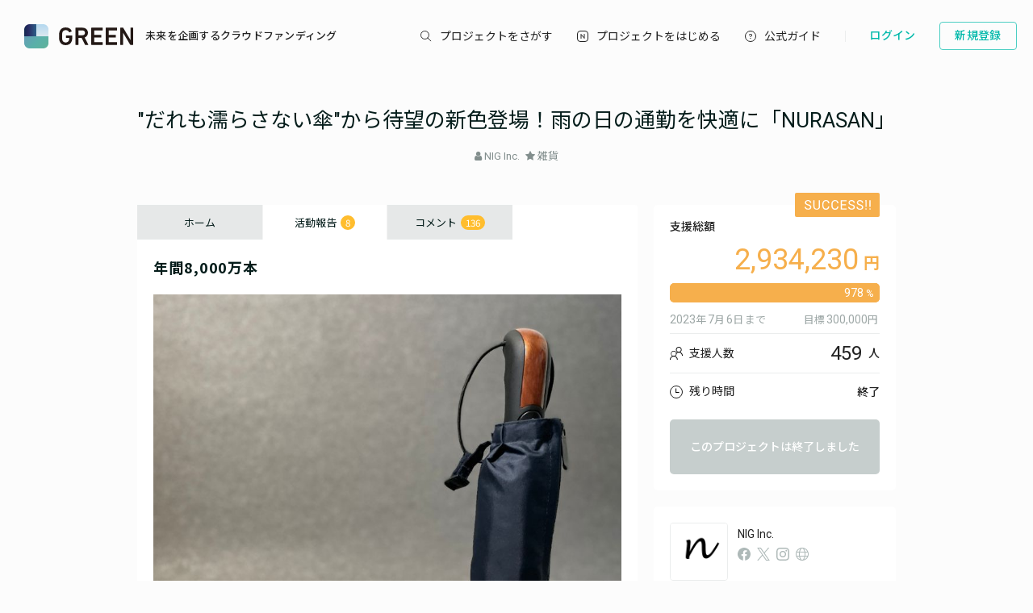

--- FILE ---
content_type: text/html; charset=utf-8
request_url: https://greenfunding.jp/lab/projects/7355/activities/29802
body_size: 63852
content:
<!DOCTYPE html>
<html>
<head>
<meta charset='UTF-8'>
<title>
年間8,000万本 | &quot;だれも濡らさない傘&quot;から待望の新色登場！雨の日の通勤を快適に「NURASAN」 | GREENFUNDING
</title>
<link rel="stylesheet" media="all" href="https://assets.greenfunding.jp/assets/application-f26c2519194da1a8dbfef27d3347aa517d97d8fc8a26fec2f42a7fd6a5d7c7e9.css" />
<script src="https://assets.greenfunding.jp/assets/application-2603fc43f1b44dcf499f8cf3f9f27108ab502c08341257adbad1c05a1f6b1e38.js"></script>
<link rel="shortcut icon" type="image/x-icon" href="https://images.greenfunding.jp/store/4cb9f06279e6c18af675a68e0a0b7f6c3fbb214f89125d2fe08be8587282" />
<meta name="csrf-param" content="authenticity_token" />
<meta name="csrf-token" content="X9KPrlMk++1KJSUq44Xlhl2/Q6hZHJkXbX1JHW9SSw0Bdb32gas7+K03lC2kdP1hAp92x4QrnqK2mY6DbCsdTg==" />
<meta content='年間8,000万本' property='og:title'>
<meta content='

雨の日の通勤を快適にする逆折りたたみ傘「NURASAN」最新色プロジェクトの公開終了まで残り' property='og:description'>
<meta content='https://images.greenfunding.jp/store/ba1511cd4aed4c7342750c554a26faca84c4ee21757ee2179b4ee9a842d3' property='og:image'>
<meta content='article' property='og:type'>
<meta content='GREEN FUNDING' property='og:site_name'>
<meta content='ja_JP' property='og:locale'>
<meta content='https://greenfunding.jp/lab/projects/7355/activities/29802' property='og:url'>
<meta content='190491067749223' property='fb:app_id'>
<meta content='summary_large_image' name='twitter:card'>
<meta content='@greenfunding_jp' name='twitter:site'>
<meta content='年間8,000万本' name='twitter:title'>
<meta content='

雨の日の通勤を快適にする逆折りたたみ傘「NURASAN」最新色プロジェクトの公開終了まで残り' name='twitter:description'>
<meta content='https://images.greenfunding.jp/store/ba1511cd4aed4c7342750c554a26faca84c4ee21757ee2179b4ee9a842d3' name='twitter:image'>


<!-- Google Tag Manager -->

<script>

window.dataLayer = window.dataLayer || [];
dataLayer.push({
  'page_view_event_id': "62a18967ef0eaa77e81a8ea67f689770fa9d56084d3f309d09b4900f661598db",
    'user_id': "",
    'em': "",
    'phone': "",
    'zip': "",
    'user_id_rtb': "unknown"
  });


  (function(w,d,s,l,i){w[l]=w[l]||[];w[l].push({'gtm.start':
  new Date().getTime(),event:'gtm.js'});var f=d.getElementsByTagName(s)[0],
  j=d.createElement(s),dl=l!='dataLayer'?'&l='+l:'';j.async=true;j.src=
  'https://www.googletagmanager.com/gtm.js?id='+i+dl;f.parentNode.insertBefore(j,f);
  })(window,document,'script','dataLayer','GTM-PNR8M8H');

</script>
<!-- End Google Tag Manager -->

<!-- Facebook Pixel Code -->
<script>
!function(f,b,e,v,n,t,s){if(f.fbq)return;n=f.fbq=function(){n.callMethod?
n.callMethod.apply(n,arguments):n.queue.push(arguments)};if(!f._fbq)f._fbq=n;
n.push=n;n.loaded=!0;n.version='2.0';n.queue=[];t=b.createElement(e);t.async=!0;
t.src=v;s=b.getElementsByTagName(e)[0];s.parentNode.insertBefore(t,s)}(window,
document,'script','https://connect.facebook.net/en_US/fbevents.js');
fbq('init', '734034437202115');
fbq('init', '1490657931261473');
fbq('track', 'PageView', {eventID: '62a18967ef0eaa77e81a8ea67f689770fa9d56084d3f309d09b4900f661598db'});
</script>
<noscript><img height="1" width="1" style="display:none"
src="https://www.facebook.com/tr?id=1490657931261473&ev=PageView&noscript=1"
/></noscript>
<!-- DO NOT MODIFY -->
<!-- End Facebook Pixel Code -->

<script>
// BaseCode (ページヘッダーに記述) 
!function (w, d, t) {
  w.TiktokAnalyticsObject=t;var ttq=w[t]=w[t]||[];ttq.methods=["page","track","identify","instances","debug","on","off","once","ready","alias","group","enableCookie","disableCookie"],ttq.setAndDefer=function(t,e){t[e]=function(){t.push([e].concat(Array.prototype.slice.call(arguments,0)))}};for(var i=0;i<ttq.methods.length;i++)ttq.setAndDefer(ttq,ttq.methods[i]);ttq.instance=function(t){for(var e=ttq._i[t]||[],n=0;n<ttq.methods.length;n++)ttq.setAndDefer(e,ttq.methods[n]);return e},ttq.load=function(e,n){var i="https://analytics.tiktok.com/i18n/pixel/events.js";ttq._i=ttq._i||{},ttq._i[e]=[],ttq._i[e]._u=i,ttq._t=ttq._t||{},ttq._t[e]=+new Date,ttq._o=ttq._o||{},ttq._o[e]=n||{};var o=document.createElement("script");o.type="text/javascript",o.async=!0,o.src=i+"?sdkid="+e+"&lib="+t;var a=document.getElementsByTagName("script")[0];a.parentNode.insertBefore(o,a)};

  ttq.load('CPTSQ8BC77U1C0R4S8DG');
  ttq.page();
}(window, document, 'ttq');



</script>


<!-- Criteo Top Page Tracker -->
<script type="text/javascript" src="//static.criteo.net/js/ld/ld.js" async="true"></script>
<script type="text/javascript">
  window.criteo_q = window.criteo_q || [];
  window.criteo_q.push(
    { event: "setAccount", account: [78124, 83547, 83548]},

  // 検索結果ページの場合
  // 検索結果ページ以外の場合
    
    
    
    
    );

</script>

<script src='/assets/javascripts/ckeditor/ckeditor.js'></script>
</head>
<body class='desktop asp activities_controller show_action' data-page='activities:show'>
<!-- Google Tag Manager (noscript) -->
<noscript><iframe src="https://www.googletagmanager.com/ns.html?id=GTM-PNR8M8H"
height="0" width="0" style="display:none;visibility:hidden"></iframe></noscript>
<!-- End Google Tag Manager (noscript) -->

<div class='l-header js-l-header'>
<div class='l-header__wrap'>
<h1 class='v-layouts-header__logo js-methods__hover'>
<a class='v-layouts-header__logo-link' href='/'>
<img alt="GREENFUNDING 未来を企画するクラウドファンディング" src="https://assets.greenfunding.jp/assets/layouts/common/header-logo_green-67ea9656fd52f62b230946c465fbe4420dc43157481eb10148a5534bdfff4cb8.svg" />
<span class='v-layouts-header__logo-text'>未来を企画するクラウドファンディング</span>
</a>
</h1>
<nav class='v-layouts-header__global-nav'>
<ul class='v-layouts-header__global-nav__list v-layouts-header__global-nav__list--flex'>
<li class='v-layouts-header__global-nav__item v-layouts-header__global-nav__item--search js-method__accordion'>
<a class='v-layouts-header__global-nav__item-link js-method__accordion js-methods__hover'>
<span class='v-layouts-header__global-nav__item-text v-layouts-header__global-nav__item-text--search'></span>
</a>
<div class='v-layouts-header__accordion js-methods__nav-accordion'>
<div class='v-layouts-header__accordion-search'>
<form class="project_search" id="project_search" action="/portals/search" accept-charset="UTF-8" method="get"><input name="utf8" type="hidden" value="&#x2713;" /><div class='v-layouts-header__accordion-search__inner js-methods__hover'>
<button name="button" type="submit"><span></span>
</button><input placeholder="キーワード検索" type="text" name="q[title_or_planner_name_cont]" id="q_title_or_planner_name_cont" />
</div>
</form></div>
<div class='v-layouts-header__accordion-navigation'>
<div class='v-layouts-header__accordion-navigation__category'>
<ul class='v-layouts-header__accordion-navigation__category-top'>
<li class='js-methods__hover'>
<a href="/portals/search?condition=new"><img class='is-hover' height='20px' src='https://assets.greenfunding.jp/assets/header_new-icon-hover-b15eca2df62ba9b2939f917243341e445ec7289885f80fd99b7768a2fe8b1f76.svg' width='20px'>
<img height='20px' src='https://assets.greenfunding.jp/assets/header_new-icon-3efa55825a4e47b1835b636e322f0016e7a0bdf4fc214f3bc649ed492e576d83.svg' width='20px'>
<p>新着プロジェクト</p>
</a></li>
<li class='js-methods__hover'>
<a href="/portals/picked"><img class='is-hover' height='16px' src='https://assets.greenfunding.jp/assets/header_clown-icon-hover-be5d3e6e826a040d19746e898241b4b10821232e53af067d63d4ccea590db89d.svg' width='16px'>
<img height='16px' src='https://assets.greenfunding.jp/assets/header_clown-icon-c9ab87e3c98816db8520606ea10476df7a9ef46b4cc3ec6bb9348c962dfd0b11.svg' width='16px'>
<p>代表プロジェクト</p>
</a></li>
<li class='js-methods__hover'>
<a href="/portals/search?condition=succeeded"><img class='is-hover' height='16px' src='https://assets.greenfunding.jp/assets/header_yen-icon-hover-85ce371c6bebc451e331dae826ea3a74596106211bc62520c170026c74f8c175.svg' width='16px'>
<img height='16px' src='https://assets.greenfunding.jp/assets/header_yen-icon-afb3d0f3a5a05e483fe65e0920ca34505ada89118cf555ba48d0035dba5f851e.svg' width='16px'>
<p>達成したプロジェクト</p>
</a></li>
</ul>
<ul class='v-layouts-header__accordion-navigation__category-list'>
<li class='js-methods__hover'>
<a href="/portals/search?category_id=27"><span>
ガジェット
</span>
</a></li>
<li class='js-methods__hover'>
<a href="/portals/search?category_id=38"><span>
テクノロジー/IoT
</span>
</a></li>
<li class='js-methods__hover'>
<a href="/portals/search?category_id=41"><span>
雑貨
</span>
</a></li>
<li class='js-methods__hover'>
<a href="/portals/search?category_id=45"><span>
オーディオ
</span>
</a></li>
<li class='js-methods__hover'>
<a href="/portals/search?category_id=49"><span>
アウトドア
</span>
</a></li>
<li class='js-methods__hover'>
<a href="/portals/search?category_id=44"><span>
車/バイク
</span>
</a></li>
<li class='js-methods__hover'>
<a href="/portals/search?category_id=16"><span>
ファッション
</span>
</a></li>
<li class='js-methods__hover'>
<a href="/portals/search?category_id=30"><span>
スポーツ
</span>
</a></li>
<li class='js-methods__hover'>
<a href="/portals/search?category_id=6"><span>
社会貢献
</span>
</a></li>
<li class='js-methods__hover'>
<a href="/portals/search?category_id=23"><span>
アート
</span>
</a></li>
<li class='js-methods__hover'>
<a href="/portals/search?category_id=25"><span>
出版
</span>
</a></li>
<li class='js-methods__hover'>
<a href="/portals/search?category_id=39"><span>
地域活性化
</span>
</a></li>
<li class='js-methods__hover'>
<a href="/portals/search?category_id=40"><span>
エンタメ
</span>
</a></li>
<li class='js-methods__hover'>
<a href="/portals/search?category_id=26"><span>
音楽
</span>
</a></li>
<li class='js-methods__hover'>
<a href="/portals/search?category_id=29"><span>
フード 
</span>
</a></li>
<li class='js-methods__hover'>
<a href="/portals/search?category_id=24"><span>
映像/映画
</span>
</a></li>
<li class='js-methods__hover'>
<a href="/portals/search?category_id=32"><span>
イベント
</span>
</a></li>
<li class='js-methods__hover'>
<a href="/portals/search?category_id=35"><span>
アイドル
</span>
</a></li>
<li class='js-methods__hover'>
<a href="/portals/search?category_id=42"><span>
写真
</span>
</a></li>
<li class='js-methods__hover'>
<a href="/portals/search?category_id=46"><span>
アニメ
</span>
</a></li>
<li class='js-methods__hover'>
<a href="/portals/search?category_id=43"><span>
鉄道
</span>
</a></li>
<li class='js-methods__hover'>
<a href="/portals/search?category_id=50"><span>
ペット
</span>
</a></li>
<li class='js-methods__hover'>
<a href="/portals/search?category_id=51"><span>
台湾
</span>
</a></li>
<li class='js-methods__hover'>
<a href="/portals/search?category_id=33"><span>
その他
</span>
</a></li>
<li class='js-methods__hover'>
<a href="/portals/search?category_id=52"><span>
ゴルフ
</span>
</a></li>

</ul>
</div>
</div>
<div class='v-layouts-header__accordion-close-button js-methods__close-button'>
<div class='v-layouts-header__accordion-close-button__container'>
<img src='https://assets.greenfunding.jp/assets/header_close-icon-b2fdce2cdbf318b3b922716019ed00b05123a341a0a4a0163b421e1c09c5a4c1.svg'>
<p>メニューを閉じる</p>
</div>
</div>
</div>
</li>
<li class='v-layouts-header__global-nav__item v-layouts-header__global-nav__item--start js-methods__hover'>
<a class='v-layouts-header__global-nav__item-link' href='/about'>
<span class='v-layouts-header__global-nav__item-text v-layouts-header__global-nav__item-text--start'></span>
</a>
</li>
<li class='v-layouts-header__global-nav__item v-layouts-header__global-nav__item--guide js-methods__hover'>
<a class='v-layouts-header__global-nav__item-link' href='https://help2020.greenfunding.jp/'>
<span class='v-layouts-header__global-nav__item-text v-layouts-header__global-nav__item-text--guide'>公式ガイド</span>
</a>
</li>
<li class='v-layouts-header__global-nav__item v-layouts-header__global-nav__item--vertical'></li>
</ul>
</nav>

<div class='v-layouts-header__users'>
<ul class='v-layouts-header__users__list v-layouts-header__users__list--flex'>
<li class='v-layouts-header__users__item'>
<a class='v-layouts-header__users-button v-layouts-header__users-button js-methods__hover' href='/users/sign_in?forced=true'>
<span class='v-layouts-header__users-button__label'>ログイン</span>
</a>
</li>
<li class='v-layouts-header__users__item v-layouts-header__users__item--sign-up'>
<a class='v-layouts-header__users-button v-layouts-header__users-button--sign-up js-methods__hover' href='/users/sign_up'>
<span class='v-layouts-header__users-button__label'>新規登録</span>
</a>
</li>
</ul>
</div>

</div>
</div>
<div class='v-layouts__overlay js-methods__overlay'></div>




<div class='l-main'>
<div class='project_header'>
<!-- Meta Pixel Code --> <script> !function(f,b,e,v,n,t,s) {if(f.fbq)return;n=f.fbq=function(){n.callMethod? n.callMethod.apply(n,arguments):n.queue.push(arguments)}; if(!f._fbq)f._fbq=n;n.push=n;n.loaded=!0;n.version='2.0'; n.queue=[];t=b.createElement(e);t.async=!0; t.src=v;s=b.getElementsByTagName(e)[0]; s.parentNode.insertBefore(t,s)}(window, document,'script', 'https://connect.facebook.net/en_US/fbevents.js'); fbq('init', '734034437202115'); fbq('track', 'PageView'); </script> <noscript><img height="1" width="1" style="display:none" src="https://www.facebook.com/tr?id=734034437202115&ev=PageView&noscript=1" /></noscript> <!-- End Meta Pixel Code -->
<!-- Google tag (gtag.js) -->
<script async src="https://www.googletagmanager.com/gtag/js?id=G-RNBJCXXQBK"></script>
<script>
  window.dataLayer = window.dataLayer || [];
  function gtag(){dataLayer.push(arguments);}
  gtag('js', new Date());

  gtag('config', 'G-RNBJCXXQBK');
</script>
<h1><a href="/lab/projects/7355">&quot;だれも濡らさない傘&quot;から待望の新色登場！雨の日の通勤を快適に「NURASAN」</a></h1>
<ul>
<li>
<i class="fa fa-user"></i>
<a data-planner-id="40978" id="open_show_planner" href="?planner_id=40978&amp;project_id=7355#show_planner">NIG Inc.</a>
</li>
<li>
<i class="fa fa-star"></i>
<a href="/lab/projects/search?category_id=41">雑貨</a>
</li>
</ul>
</div>

<div class='container container--project_wide container-flex'>
<div class='l-content'>
<ul class='project_content-header'>
<li class='is-home'>
<a data-keep-scroll="true" href="/lab/projects/7355">ホーム</a>
</li>
<li class='is-activities'>
<a data-keep-scroll="true" href="/lab/projects/7355/activities">活動報告
<span class='badge'>
8
</span>
</a></li>
<li class='is-comments'>
<a data-keep-scroll="true" href="/lab/projects/7355/comments">コメント
<span class='badge'>
136
</span>
</a></li>
</ul>

<div class='project_activity'>
<h2>年間8,000万本</h2>
<div class='project_activity-content'>
<p><img alt="" src="https://images.greenfunding.jp/store/f7e9dc13f0e6683f9829fb18137785e512aa09a150b0e95f5e3c6db59eba" style="width:800px;height:800px;"></p>

<p>雨の日の通勤を快適にする逆折りたたみ傘「NURASAN」最新色プロジェクトの公開終了まで残り2日となりました。<br>
ここまでご支援をしていただき本当にありがとうございます。</p>

<p>逆折りたたみ傘NURASANシリーズは発売開始から3年目に入っています。</p>

<p>「初期バージョンを購入してそろそろ買い替えかなあと。 大変重宝しています。」</p>

<p>当初から何年もご愛用いただいているこんなユーザー様もいて、とてもうれしいです。</p>

<p>NURASANは何年もご利用いただくために品質に妥協せず、壊れた際の長期無償保証もお付けしております。</p>

<p>「使い捨ての傘」が社会問題になっていることをご存じですか？</p>

<p>日本では1年間に約1億3,000万本の傘を消費していると言われています。<br>
人口を超える数ですね。</p>

<p>中でもビニール傘はおよそ8,000万本で、その消費量は世界一です。</p>

<p>電車での忘れ物で最も多いのもビニール傘ですが<br>
なくなっても安価で簡単に手に入るので<br>
回収に来る人はほぼいません。</p>

<p>傘は分別がしにくくリサイクルが難しいため<br>
そのほとんどがトラックいっぱいに積まれて<br>
埋め立て処理場に運ばれていきます。</p>

<p>安くてすぐに手に入るビニール傘は便利ですが、<br>
その分なくなっても気にならないため<br>
「使い捨て」となっているのが現状です。</p>

<p>傘の置き忘れ、使い捨ては環境破壊につながっています。</p>

<p>だからお気に入りの1本を選び、長く大事に使うことで<br>
子ども、孫と大切な家族が住み続ける環境を守ることに。</p>

<p>NURASANを通して、そんな未来のために少しでも貢献できればうれしいです。</p>

<p>公開終了まであと2日<br>
↓　↓　↓<br>
<a href="https://greenfunding.jp/lab/projects/7355">https://greenfunding.jp/lab/projects/7355</a></p>

</div>
<div class='project_activity-created_at'></div>
2023/07/04 12:09
<ul class='project-social_button'>
<li>
<div class='fb-like' data-action='like' data-href='https://greenfunding.jp/lab/projects/7355/activities/29802' data-layout='button_count' data-share='false' data-show-faces='false'></div>
</li>
<li>
<a class='twitter-share-button' href='https://twitter.com/share?text=【クラウドファンディング活動報告】年間8,000万本 | &quot;だれも濡らさない傘&quot;から待望の新色登場！雨の日の通勤を快適に「NURASAN」'>
Tweet
</a>
</li>
</ul>

</div>

</div>
<div class='l-sidebar is-right'>
<div class='project_sidebar'>
<div class='project_sidebar-section project_sidebar_dashboard'>
<div class='project_sidebar_dashboard-success-ribbon'></div>
<div class='project_sidebar_dashboard-progress'>
<div class='text text-muted text-small'>
支援総額
</div>
<div class='project_sidebar_dashboard-amount'>
2,934,230
</div>
<div class='progress_bar progress_bar-detail'>
<div class='progress_bar-bar' style='width: calc(100% + 0.0px)'>
<div class='progress_bar-label'>
978
</div>
</div>
</div>
</div>
<div class='project_sidebar_dashboard-target-info'>
<div class='text text-muted text-small'><span class='is-number'>2023</span><span>年</span><span class='is-number'>7</span><span>月</span><span class='is-number'>6</span><span>日</span><span>まで</span></div>
<div class='text text-muted text-small'><span>目標</span><span class='is-number'>300,000</span><span>円</span></div>
</div>
<div class='project_sidebar_dashboard-info'>
<ul>
<li>
<div>
支援人数
</div>
<div class='project_sidebar_dashboard-info-number'>
<span class='is-number'>459</span>
<span>人</span>
</div>
</li>
<li>
<div>
残り時間
</div>
<div class='project_sidebar_dashboard-info-number'>
終了
</div>
</li>
</ul>
</div>
<button name="button" type="submit" class="button button-default button-end">このプロジェクトは終了しました</button>
</div>

<div class='project_sidebar-section project_sidebar_profile'>
<div class='project_sidebar_profile-image'>
<img class="attachment planner image" alt="image" onerror="this.error=null;this.src=&quot;https://assets.greenfunding.jp/assets/loading_image-c8ad271e12f4eac92d6ad11d1b7a3786b990fae3fca09d690dd64a34875d7207.gif&quot;" src="https://images.greenfunding.jp/store/9d1995b9cb97c9b825115116599aad26e7972803a1bf0b9dd963a119f79b" />
</div>
<div class='project_sidebar_profile-section'>
<div class='project_sidebar_profile-name'>
NIG Inc.
</div>
<div class='project_sidebar_profile-links'>
<a class="project_sidebar_profile-links-button" target="_blank" href="https://www.facebook.com/joyvack.outdoor"><svg width="16" height="16" viewbox="0 0 16 16" fill="none" xmlns="http://www.w3.org/2000/svg"><path d="M16 8C16 3.58172 12.4183 0 8 0C3.58172 0 0 3.58172 0 8C0 11.993 2.92547 15.3027 6.75 15.9028V10.3125H4.71875V8H6.75V6.2375C6.75 4.2325 7.94438 3.125 9.77172 3.125C10.647 3.125 11.5625 3.28125 11.5625 3.28125V5.25H10.5538C9.56 5.25 9.25 5.86672 9.25 6.49938V8H11.4688L11.1141 10.3125H9.25V15.9028C13.0745 15.3027 16 11.993 16 8Z"></path></svg>
</a><a class="project_sidebar_profile-links-button project_sidebar_profile-links-button--tw" target="_blank" href="https://twitter.com/joyvack"><svg width="16" height="16" viewbox="0 0 1200 1227" fill="none" xmlns="http://www.w3.org/2000/svg">
<path d="M714.163 519.284L1160.89 0H1055.03L667.137 450.887L357.328 0H0L468.492 681.821L0 1226.37H105.866L515.491 750.218L842.672 1226.37H1200L714.137 519.284H714.163ZM569.165 687.828L521.697 619.934L144.011 79.6944H306.615L611.412 515.685L658.88 583.579L1055.08 1150.3H892.476L569.165 687.854V687.828Z" fill="white"></path>
</svg>

</a><a class="project_sidebar_profile-links-button" target="_blank" href="https://www.instagram.com/joyvack_outdoor"><svg width="16" height="16" viewbox="0 0 16 16" fill="none" xmlns="http://www.w3.org/2000/svg"><path d="M7.99968 1.44135C10.1358 1.44135 10.3886 1.44961 11.2323 1.48803C12.0122 1.5236 12.4358 1.65379 12.7178 1.76334C13.0913 1.90846 13.3577 2.08185 13.6378 2.36161C13.9178 2.64168 14.0912 2.90811 14.236 3.28154C14.3456 3.56352 14.4758 3.98713 14.5113 4.76703C14.5498 5.61044 14.558 5.86352 14.558 7.99967C14.558 10.1358 14.5498 10.3886 14.5113 11.2323C14.4758 12.0122 14.3456 12.4358 14.236 12.7178C14.0909 13.0912 13.9175 13.3577 13.6378 13.6377C13.3577 13.9178 13.0913 14.0912 12.7178 14.236C12.4358 14.3456 12.0122 14.4757 11.2323 14.5113C10.3889 14.5497 10.1358 14.558 7.99968 14.558C5.86353 14.558 5.61045 14.5497 4.76704 14.5113C3.98714 14.4757 3.56353 14.3456 3.28155 14.236C2.90811 14.0909 2.64169 13.9175 2.36161 13.6377C2.08153 13.3577 1.90815 13.0912 1.76335 12.7178C1.65379 12.4358 1.5236 12.0122 1.48803 11.2323C1.44961 10.3889 1.44135 10.1358 1.44135 7.99967C1.44135 5.86352 1.44961 5.61076 1.48803 4.76703C1.5236 3.98713 1.65379 3.56352 1.76335 3.28154C1.90847 2.90811 2.08185 2.64168 2.36161 2.36161C2.64169 2.08153 2.90811 1.90815 3.28155 1.76334C3.56353 1.65379 3.98714 1.5236 4.76704 1.48803C5.61076 1.44961 5.86353 1.44135 7.99968 1.44135ZM7.99968 0C5.82702 0 5.55456 0.00920889 4.70131 0.0482673C3.84996 0.0870082 3.26853 0.222284 2.7595 0.420116C2.23332 0.624617 1.78716 0.898026 1.3426 1.34291C0.898027 1.78748 0.6243 2.23363 0.420117 2.75949C0.222284 3.26852 0.0870083 3.84995 0.0482674 4.7013C0.00920891 5.55455 0 5.82701 0 7.99967C0 10.1723 0.00920891 10.4448 0.0482674 11.298C0.0870083 12.1494 0.222284 12.7308 0.420117 13.2398C0.624618 13.766 0.898027 14.2122 1.34291 14.6567C1.7878 15.1016 2.23364 15.375 2.75981 15.5795C3.26853 15.7774 3.85028 15.9127 4.70162 15.9514C5.55488 15.9904 5.82733 15.9997 8 15.9997C10.1727 15.9997 10.4451 15.9904 11.2984 15.9514C12.1497 15.9127 12.7315 15.7774 13.2402 15.5795C13.7664 15.375 14.2125 15.1016 14.6571 14.6567C15.102 14.2119 15.3754 13.766 15.5799 13.2398C15.7777 12.7311 15.913 12.1494 15.9517 11.298C15.9908 10.4448 16 10.1723 16 7.99967C16 5.82701 15.9908 5.55455 15.9517 4.7013C15.913 3.84995 15.7777 3.2682 15.5799 2.75949C15.3754 2.23332 15.102 1.78716 14.6571 1.34259C14.2122 0.897708 13.7664 0.6243 13.2402 0.419799C12.7308 0.222284 12.1494 0.0870082 11.2981 0.0482673C10.4448 0.00920889 10.1723 0 7.99968 0Z"></path><path d="M7.99965 3.89233C5.73077 3.89233 3.89185 5.73157 3.89185 8.00014C3.89185 10.2687 5.73109 12.1079 7.99965 12.1079C10.2682 12.1079 12.1075 10.2687 12.1075 8.00014C12.1075 5.73157 10.2685 3.89233 7.99965 3.89233ZM7.99965 10.6666C6.52686 10.6666 5.3332 9.47261 5.3332 8.00014C5.3332 6.52735 6.52718 5.33369 7.99965 5.33369C9.47213 5.33369 10.6661 6.52767 10.6661 8.00014C10.6661 9.47293 9.47244 10.6666 7.99965 10.6666Z"></path><path d="M12.27 4.6893C12.8002 4.6893 13.23 4.25952 13.23 3.72936C13.23 3.19919 12.8002 2.76941 12.27 2.76941C11.7398 2.76941 11.3101 3.19919 11.3101 3.72936C11.3101 4.25952 11.7398 4.6893 12.27 4.6893Z"></path></svg>
</a><a class="project_sidebar_profile-links-button" target="_blank" href="https://joyvack.com"><svg width="16" height="16" viewbox="0 0 16 16" fill="none" xmlns="http://www.w3.org/2000/svg"><path d="m8 0c.73438 0 1.44271.09375 2.125.28125.6823.1875 1.3203.455729 1.9141.80469.5937.34896 1.1328.76562 1.6171 1.25.4844.48437.9011 1.02604 1.25 1.625.349.59896.6172 1.23698.8047 1.91406s.2839 1.38542.2891 2.125c0 .73438-.0938 1.44271-.2812 2.125-.1876.6823-.4558 1.3203-.8047 1.9141-.349.5937-.7657 1.1328-1.25 1.6171-.4844.4844-1.0261.9011-1.625 1.25-.599.349-1.237.6172-1.9141.8047-.67708.1875-1.38542.2839-2.125.2891-.73438 0-1.44271-.0938-2.125-.2812-.68229-.1876-1.32031-.4558-1.91406-.8047-.59375-.349-1.13282-.7657-1.61719-1.25-.48437-.4844-.90104-1.0261-1.25-1.625-.348958-.599-.617188-1.2344-.804688-1.9063-.1875-.67186-.28385367-1.3828-.289062-2.1328 0-.73438.09375-1.44271.28125-2.125s.455729-1.32031.80469-1.91406c.34896-.59375.76562-1.13282 1.25-1.61719.48437-.48437 1.02604-.90104 1.625-1.25.59896-.348958 1.23437-.617188 1.90625-.804688.67187-.1875 1.38281-.28385367 2.13281-.289062zm6.3203 5c-.1979-.42188-.4375-.81771-.7187-1.1875-.2813-.36979-.5938-.71094-.9375-1.02344-.3438-.3125-.7162-.58594-1.1172-.82031-.4011-.23437-.8203-.42969-1.2578-.58594.1875.26042.3567.53646.5078.82813.151.29166.2838.59114.3984.89844.1146.30729.2162.62239.3047.94531.0885.32291.1615.63802.2188.94531zm.6797 3c0-.69271-.0964-1.35938-.2891-2h-2.8359c.0417.33333.0729.66406.0938.99219.0208.32812.0312.66406.0312 1.00781 0 .33854-.0104.67188-.0312 1-.0209.32812-.0521.66146-.0938 1h2.8359c.1927-.64062.2891-1.30729.2891-2zm-7 7c.25521 0 .49219-.0703.71094-.2109.21875-.1407.42448-.3256.61718-.5547.19271-.2292.35938-.487.5-.7735.14063-.2864.27348-.5807.39848-.8828s.2213-.5885.289-.8593c.0677-.2709.1276-.5105.1797-.7188h-5.39061c.04166.2031.10156.4427.17969.7188.07812.276.17447.5624.28906.8593.11458.2969.24479.5886.39062.875.14584.2865.31511.5469.50782.7813.1927.2344.39583.4192.60937.5547.21354.1354.45313.2057.71875.2109zm2.8672-5c.0417-.33333.0729-.66406.0937-.99219.0209-.32812.0339-.66406.0391-1.00781 0-.33854-.0104-.67188-.0312-1-.0209-.32812-.0547-.66146-.1016-1h-5.73439c-.04166.33333-.07291.66406-.09375.99219-.02083.32812-.03385.66406-.03906 1.00781 0 .33854.01042.67188.03125 1s.05469.66146.10156 1zm-9.8672-2c0 .69271.09635 1.35938.28906 2h2.83594c-.04167-.33333-.07292-.66406-.09375-.99219-.02083-.32812-.03125-.66406-.03125-1.00781 0-.33854.01042-.67188.03125-1s.05208-.66146.09375-1h-2.83594c-.19271.64062-.28906 1.30729-.28906 2zm7-7c-.25521 0-.49219.07031-.71094.21094-.21875.14062-.42448.32552-.61718.55468-.19271.22917-.35938.48698-.5.77344-.14063.28646-.27344.58073-.39844.88282-.125.30208-.22136.58854-.28906.85937-.06771.27083-.12761.51042-.17969.71875h5.39061c-.0417-.20312-.1015-.44271-.1797-.71875-.0781-.27604-.1745-.5625-.289-.85937-.1146-.29688-.24483-.58855-.39066-.875-.14584-.28646-.31511-.54688-.50782-.78126-.1927-.23437-.39583-.41927-.60937-.55468-.21354-.13542-.45313-.20573-.71875-.21094zm-2.28906.38281c-.4375.15104-.85677.34636-1.25782.58594-.40104.23958-.77343.51302-1.11718.82031s-.65625.64584-.9375 1.01563-.52084.76823-.71875 1.19531h2.60156c.0625-.3125.13542-.6276.21875-.94531s.18229-.63021.29688-.9375c.11458-.30729.25-.60938.40624-.90625.15626-.29688.32553-.57292.50782-.82813zm-4.03125 9.61719c.19791.4219.4375.8177.71875 1.1875s.59375.7109.9375 1.0234.71614.586 1.11718.8203c.40105.2344.82032.4297 1.25782.586-.1875-.2604-.35677-.5365-.50782-.8281-.15104-.2917-.28385-.5912-.39843-.8985-.11459-.3073-.21615-.6224-.30469-.9453s-.16146-.638-.21875-.9453zm8.60941 3.6172c.4375-.1511.8567-.3464 1.2578-.586.401-.2395.7734-.513 1.1172-.8203.3437-.3073.6562-.6458.9375-1.0156.2812-.3698.5208-.7682.7187-1.1953h-2.6015c-.0626.3125-.1355.6276-.2188.9453s-.1823.6302-.2969.9375-.25.6094-.4062.9063c-.1563.2968-.3255.5729-.5078.8281z"></path></svg>
</a></div>
</div>
<a class="project_sidebar_profile-button" href="/lab/projects/7355/project_inquiries/faq">起案者に問い合わせ</a>
<a class="project_sidebar_profile-button project_sidebar_profile-button--transactions" href="/lab/projects/7355/planner_transactions">特定商取引法に関する表示</a>
<a class="project_sidebar_profile-button project_sidebar_profile-button--policy" href="/lab/projects/7355/privacy_policy">プライバシーポリシー</a>
</div>

<div class='project_sidebar-section project_sidebar_vpoint'>
<div class='project_sidebar_vpoint-banner'>
<img alt="vpoint-icon" class="project_sidebar_vpoint-image" src="https://assets.greenfunding.jp/assets/vpoint_icon-6ee4f1dbb707341b1ad559ef94048c439a5f86fe243cbea1d2e2fe7ce6d43f14.png" />
<span class='project_sidebar_vpoint-text'>Vポイント連携で、もっとお得に</span>
</div>
</div>

<div class='project_sidebar-section project_sidebar_reward is-out_of_stock is-expired project_sidebar_reward--flat'>
<div class='project_sidebar_reward-wrap'>
<div class='project_sidebar_reward-head'>
<div class='project_sidebar_reward-head-left'>
<div class='project_sidebar_reward-type'>
超早割
</div>
<div class='project_sidebar_reward-head-left-bottom'>
<div class='project_sidebar_reward-discount'>
30
<span class='project_sidebar_reward-discount--percent'></span>
</div>
<div class='project_sidebar_reward-rest_of_number'><span>残り</span><span class='is-number'>0</span><span>個</span></div>
</div>
</div>
<div class='project_sidebar_reward-head-right'>
<div class='project_sidebar_reward-amount'>
5,090
</div>
<div class='project_sidebar_reward-atokara'>
<span class='project_sidebar_reward-atokara--text'>なら月々</span>
<span class='project_sidebar_reward-atokara--installment'>1,696</span>
</div>
</div>
</div>
<div class='project_sidebar_reward-vpoint'>
<img alt="vpoint-icon" class="project_sidebar_reward-vpoint-image" src="https://assets.greenfunding.jp/assets/vpoint_icon-6ee4f1dbb707341b1ad559ef94048c439a5f86fe243cbea1d2e2fe7ce6d43f14.png" />
<p class='project_sidebar_reward-vpoint-text'>Vポイント連携すると 25pt 貯まる</p>
</div>
<div class='project_sidebar_reward-image'>
<img class="attachment reward image" alt="image" onerror="this.error=null;this.src=&quot;https://assets.greenfunding.jp/assets/loading_image-c8ad271e12f4eac92d6ad11d1b7a3786b990fae3fca09d690dd64a34875d7207.gif&quot;" src="https://images.greenfunding.jp/store/9d42ffa161870a6517617ac5806d79e71d2913aa4301ef102cf019f5b4c5" />
</div>
<div class='project_sidebar_reward-description read-more-js'>
<div class='project_sidebar_reward-description-wrap read-more-js__wrap'>
<h3 class='reward_title'>
【超早割】30％OFF NURASAN_NAVY×1本（先着100名）
</h3>
<div class='project_sidebar_reward-content'>
<p>※先着100名限定※
<br />超早割 5,090円　(送料込み)
<br />カラー：ネイビー</p>

<p>一般販売予定価格：7,300円が
<br />【30%OFF】2,210円割引の
<br />5,090円で支援可能です。</p>

<p>※30日間全額返金保証
<br />※365日間無償製品保証
<br />※ 消費税込み
<br />※ 送料は全国一律無料
<br />※ 割引率は販売予定価格に送料を含む合計金額に対するものです。
<br />※デザイン・仕様は変更になる可能性もございます。ご了承ください。
<br />※ご注文状況、使用部材の供給状況、製造工程上の都合等により出荷時期が遅れる場合があります。
<br />※皆様の支援により量産効率が向上した場合、正規販売価格が販売予定価格より下がる可能性もございます。</p>
</div>
</div>
<div class='project_sidebar_reward-description-blur read-more-js__blur'></div>
</div>
<div class='project_sidebar_reward-list-style-wrap'>
<div class='project_sidebar_reward-delivery_date project_sidebar_reward-list-style'>
<p>配送予定</p>
<p>2023年10月下旬</p>
</div>
<div class='project_sidebar_reward-support_count project_sidebar_reward-list-style'>
<p>支援人数</p>
<p>
<span class='is-number'>100</span>
人
</p>
</div>
</div>
<div class='project_sidebar_reward-button project_sidebar_reward-button--end'>
このプロジェクトは終了しました
</div>
</div>
</div>
<div class='project_sidebar-section project_sidebar_reward is-out_of_stock is-expired project_sidebar_reward--flat'>
<div class='project_sidebar_reward-wrap'>
<div class='project_sidebar_reward-head'>
<div class='project_sidebar_reward-head-left'>
<div class='project_sidebar_reward-type'>
超早割
</div>
<div class='project_sidebar_reward-head-left-bottom'>
<div class='project_sidebar_reward-discount'>
30
<span class='project_sidebar_reward-discount--percent'></span>
</div>
<div class='project_sidebar_reward-rest_of_number'><span>残り</span><span class='is-number'>0</span><span>個</span></div>
</div>
</div>
<div class='project_sidebar_reward-head-right'>
<div class='project_sidebar_reward-amount'>
5,090
</div>
<div class='project_sidebar_reward-atokara'>
<span class='project_sidebar_reward-atokara--text'>なら月々</span>
<span class='project_sidebar_reward-atokara--installment'>1,696</span>
</div>
</div>
</div>
<div class='project_sidebar_reward-vpoint'>
<img alt="vpoint-icon" class="project_sidebar_reward-vpoint-image" src="https://assets.greenfunding.jp/assets/vpoint_icon-6ee4f1dbb707341b1ad559ef94048c439a5f86fe243cbea1d2e2fe7ce6d43f14.png" />
<p class='project_sidebar_reward-vpoint-text'>Vポイント連携すると 25pt 貯まる</p>
</div>
<div class='project_sidebar_reward-image'>
<img class="attachment reward image" alt="image" onerror="this.error=null;this.src=&quot;https://assets.greenfunding.jp/assets/loading_image-c8ad271e12f4eac92d6ad11d1b7a3786b990fae3fca09d690dd64a34875d7207.gif&quot;" src="https://images.greenfunding.jp/store/00c8ca88e7a87d90b24d7ce47b38ba2dc043a6e530585eaee2ea231c9a8f" />
</div>
<div class='project_sidebar_reward-description read-more-js'>
<div class='project_sidebar_reward-description-wrap read-more-js__wrap'>
<h3 class='reward_title'>
【超早割】30％OFF NURASAN_GRAY×1本（先着100名）
</h3>
<div class='project_sidebar_reward-content'>
<p>※先着100名限定※
<br />超早割 5,090円　(送料込み)
<br />カラー：グレー</p>

<p>一般販売予定価格：7,300円が
<br />【30%OFF】2,210円割引の
<br />5,090円で支援可能です。</p>

<p>※30日間全額返金保証
<br />※365日間無償製品保証
<br />※ 消費税込み
<br />※ 送料は全国一律無料
<br />※ 割引率は販売予定価格に送料を含む合計金額に対するものです。
<br />※デザイン・仕様は変更になる可能性もございます。ご了承ください。
<br />※ご注文状況、使用部材の供給状況、製造工程上の都合等により出荷時期が遅れる場合があります。
<br />※皆様の支援により量産効率が向上した場合、正規販売価格が販売予定価格より下がる可能性もございます。</p>
</div>
</div>
<div class='project_sidebar_reward-description-blur read-more-js__blur'></div>
</div>
<div class='project_sidebar_reward-list-style-wrap'>
<div class='project_sidebar_reward-delivery_date project_sidebar_reward-list-style'>
<p>配送予定</p>
<p>2023年10月下旬</p>
</div>
<div class='project_sidebar_reward-support_count project_sidebar_reward-list-style'>
<p>支援人数</p>
<p>
<span class='is-number'>100</span>
人
</p>
</div>
</div>
<div class='project_sidebar_reward-button project_sidebar_reward-button--end'>
このプロジェクトは終了しました
</div>
</div>
</div>
<div class='project_sidebar-section project_sidebar_reward is-expired project_sidebar_reward--flat'>
<div class='project_sidebar_reward-wrap'>
<div class='project_sidebar_reward-head'>
<div class='project_sidebar_reward-head-left'>
<div class='project_sidebar_reward-type'>
早割
</div>
<div class='project_sidebar_reward-head-left-bottom'>
<div class='project_sidebar_reward-discount'>
24
<span class='project_sidebar_reward-discount--percent'></span>
</div>
<div class='project_sidebar_reward-rest_of_number'><span>残り</span><span class='is-number'>17</span><span>個</span></div>
</div>
</div>
<div class='project_sidebar_reward-head-right'>
<div class='project_sidebar_reward-amount'>
5,570
</div>
<div class='project_sidebar_reward-atokara'>
<span class='project_sidebar_reward-atokara--text'>なら月々</span>
<span class='project_sidebar_reward-atokara--installment'>1,856</span>
</div>
</div>
</div>
<div class='project_sidebar_reward-vpoint'>
<img alt="vpoint-icon" class="project_sidebar_reward-vpoint-image" src="https://assets.greenfunding.jp/assets/vpoint_icon-6ee4f1dbb707341b1ad559ef94048c439a5f86fe243cbea1d2e2fe7ce6d43f14.png" />
<p class='project_sidebar_reward-vpoint-text'>Vポイント連携すると 27pt 貯まる</p>
</div>
<div class='project_sidebar_reward-image'>
<img class="attachment reward image" alt="image" onerror="this.error=null;this.src=&quot;https://assets.greenfunding.jp/assets/loading_image-c8ad271e12f4eac92d6ad11d1b7a3786b990fae3fca09d690dd64a34875d7207.gif&quot;" src="https://images.greenfunding.jp/store/15a3c0890c12d2822869f03cfbd45a0747b874f310688fa905f152177a67" />
</div>
<div class='project_sidebar_reward-description read-more-js'>
<div class='project_sidebar_reward-description-wrap read-more-js__wrap'>
<h3 class='reward_title'>
【早割】24％OFF NURASAN_NAVY×1本（先着150名）
</h3>
<div class='project_sidebar_reward-content'>
<p>※先着150名限定※
<br />早割 5,570円　(送料込み)
<br />カラー：ネイビー</p>

<p>一般販売予定価格：7,300円が
<br />【24%OFF】1,730円割引の
<br />5,570円で支援可能です。</p>

<p>※30日間全額返金保証
<br />※365日間無償製品保証
<br />※ 消費税込み
<br />※ 送料は全国一律無料
<br />※ 割引率は販売予定価格に送料を含む合計金額に対するものです。
<br />※デザイン・仕様は変更になる可能性もございます。ご了承ください。
<br />※ご注文状況、使用部材の供給状況、製造工程上の都合等により出荷時期が遅れる場合があります。
<br />※皆様の支援により量産効率が向上した場合、正規販売価格が販売予定価格より下がる可能性もございます。</p>
</div>
</div>
<div class='project_sidebar_reward-description-blur read-more-js__blur'></div>
</div>
<div class='project_sidebar_reward-list-style-wrap'>
<div class='project_sidebar_reward-delivery_date project_sidebar_reward-list-style'>
<p>配送予定</p>
<p>2023年10月下旬</p>
</div>
<div class='project_sidebar_reward-support_count project_sidebar_reward-list-style'>
<p>支援人数</p>
<p>
<span class='is-number'>133</span>
人
</p>
</div>
</div>
<div class='project_sidebar_reward-button project_sidebar_reward-button--end'>
このプロジェクトは終了しました
</div>
</div>
</div>
<div class='project_sidebar-section project_sidebar_reward is-expired project_sidebar_reward--flat'>
<div class='project_sidebar_reward-wrap'>
<div class='project_sidebar_reward-head'>
<div class='project_sidebar_reward-head-left'>
<div class='project_sidebar_reward-type'>
早割
</div>
<div class='project_sidebar_reward-head-left-bottom'>
<div class='project_sidebar_reward-discount'>
24
<span class='project_sidebar_reward-discount--percent'></span>
</div>
<div class='project_sidebar_reward-rest_of_number'><span>残り</span><span class='is-number'>119</span><span>個</span></div>
</div>
</div>
<div class='project_sidebar_reward-head-right'>
<div class='project_sidebar_reward-amount'>
5,570
</div>
<div class='project_sidebar_reward-atokara'>
<span class='project_sidebar_reward-atokara--text'>なら月々</span>
<span class='project_sidebar_reward-atokara--installment'>1,856</span>
</div>
</div>
</div>
<div class='project_sidebar_reward-vpoint'>
<img alt="vpoint-icon" class="project_sidebar_reward-vpoint-image" src="https://assets.greenfunding.jp/assets/vpoint_icon-6ee4f1dbb707341b1ad559ef94048c439a5f86fe243cbea1d2e2fe7ce6d43f14.png" />
<p class='project_sidebar_reward-vpoint-text'>Vポイント連携すると 27pt 貯まる</p>
</div>
<div class='project_sidebar_reward-image'>
<img class="attachment reward image" alt="image" onerror="this.error=null;this.src=&quot;https://assets.greenfunding.jp/assets/loading_image-c8ad271e12f4eac92d6ad11d1b7a3786b990fae3fca09d690dd64a34875d7207.gif&quot;" src="https://images.greenfunding.jp/store/fc95df356c2fe034ae2723876e9a25f3fcfa3aacc347f201ff16d194b34d" />
</div>
<div class='project_sidebar_reward-description read-more-js'>
<div class='project_sidebar_reward-description-wrap read-more-js__wrap'>
<h3 class='reward_title'>
【早割】24％OFF NURASAN_GRAY×1本（先着150名）
</h3>
<div class='project_sidebar_reward-content'>
<p>※先着150名限定※
<br />早割 5,570円　(送料込み)
<br />カラー：グレー</p>

<p>一般販売予定価格：7,300円が
<br />【24%OFF】1,730円割引の
<br />5,570円で支援可能です。</p>

<p>※30日間全額返金保証
<br />※365日間無償製品保証
<br />※ 消費税込み
<br />※ 送料は全国一律無料
<br />※ 割引率は販売予定価格に送料を含む合計金額に対するものです。
<br />※デザイン・仕様は変更になる可能性もございます。ご了承ください。
<br />※ご注文状況、使用部材の供給状況、製造工程上の都合等により出荷時期が遅れる場合があります。
<br />※皆様の支援により量産効率が向上した場合、正規販売価格が販売予定価格より下がる可能性もございます。</p>
</div>
</div>
<div class='project_sidebar_reward-description-blur read-more-js__blur'></div>
</div>
<div class='project_sidebar_reward-list-style-wrap'>
<div class='project_sidebar_reward-delivery_date project_sidebar_reward-list-style'>
<p>配送予定</p>
<p>2023年10月下旬</p>
</div>
<div class='project_sidebar_reward-support_count project_sidebar_reward-list-style'>
<p>支援人数</p>
<p>
<span class='is-number'>31</span>
人
</p>
</div>
</div>
<div class='project_sidebar_reward-button project_sidebar_reward-button--end'>
このプロジェクトは終了しました
</div>
</div>
</div>
<div class='project_sidebar-section project_sidebar_reward is-expired project_sidebar_reward--flat'>
<div class='project_sidebar_reward-wrap'>
<div class='project_sidebar_reward-head'>
<div class='project_sidebar_reward-head-left'>
<div class='project_sidebar_reward-type'>
特別割
</div>
<div class='project_sidebar_reward-head-left-bottom'>
<div class='project_sidebar_reward-discount'>
22
<span class='project_sidebar_reward-discount--percent'></span>
</div>
<div class='project_sidebar_reward-rest_of_number'><span>残り</span><span class='is-number'>249</span><span>個</span></div>
</div>
</div>
<div class='project_sidebar_reward-head-right'>
<div class='project_sidebar_reward-amount'>
5,730
</div>
<div class='project_sidebar_reward-atokara'>
<span class='project_sidebar_reward-atokara--text'>なら月々</span>
<span class='project_sidebar_reward-atokara--installment'>1,910</span>
</div>
</div>
</div>
<div class='project_sidebar_reward-vpoint'>
<img alt="vpoint-icon" class="project_sidebar_reward-vpoint-image" src="https://assets.greenfunding.jp/assets/vpoint_icon-6ee4f1dbb707341b1ad559ef94048c439a5f86fe243cbea1d2e2fe7ce6d43f14.png" />
<p class='project_sidebar_reward-vpoint-text'>Vポイント連携すると 28pt 貯まる</p>
</div>
<div class='project_sidebar_reward-image'>
<img class="attachment reward image" alt="image" onerror="this.error=null;this.src=&quot;https://assets.greenfunding.jp/assets/loading_image-c8ad271e12f4eac92d6ad11d1b7a3786b990fae3fca09d690dd64a34875d7207.gif&quot;" src="https://images.greenfunding.jp/store/edf92dbc54e216bab215c2cf72eb54a36c774242fbb704bb880a6ee2f3b9" />
</div>
<div class='project_sidebar_reward-description read-more-js'>
<div class='project_sidebar_reward-description-wrap read-more-js__wrap'>
<h3 class='reward_title'>
【特別割】22％OFF NURASAN_NAVY×1本（先着250名）
</h3>
<div class='project_sidebar_reward-content'>
<p>※先着250名限定※
<br />超早割 5,730円　(送料込み)
<br />カラー：ネイビー</p>

<p>一般販売予定価格：7,300円が
<br />【22%OFF】1,570円割引の
<br />5,730円で支援可能です。</p>

<p>※30日間全額返金保証
<br />※365日間無償製品保証
<br />※ 消費税込み
<br />※ 送料は全国一律無料
<br />※ 割引率は販売予定価格に送料を含む合計金額に対するものです。
<br />※デザイン・仕様は変更になる可能性もございます。ご了承ください。
<br />※ご注文状況、使用部材の供給状況、製造工程上の都合等により出荷時期が遅れる場合があります。
<br />※皆様の支援により量産効率が向上した場合、正規販売価格が販売予定価格より下がる可能性もございます。</p>
</div>
</div>
<div class='project_sidebar_reward-description-blur read-more-js__blur'></div>
</div>
<div class='project_sidebar_reward-list-style-wrap'>
<div class='project_sidebar_reward-delivery_date project_sidebar_reward-list-style'>
<p>配送予定</p>
<p>2023年10月下旬</p>
</div>
<div class='project_sidebar_reward-support_count project_sidebar_reward-list-style'>
<p>支援人数</p>
<p>
<span class='is-number'>1</span>
人
</p>
</div>
</div>
<div class='project_sidebar_reward-button project_sidebar_reward-button--end'>
このプロジェクトは終了しました
</div>
</div>
</div>
<div class='project_sidebar-section project_sidebar_reward is-expired project_sidebar_reward--flat'>
<div class='project_sidebar_reward-wrap'>
<div class='project_sidebar_reward-head'>
<div class='project_sidebar_reward-head-left'>
<div class='project_sidebar_reward-type'>
特別割
</div>
<div class='project_sidebar_reward-head-left-bottom'>
<div class='project_sidebar_reward-discount'>
22
<span class='project_sidebar_reward-discount--percent'></span>
</div>
<div class='project_sidebar_reward-rest_of_number'><span>残り</span><span class='is-number'>250</span><span>個</span></div>
</div>
</div>
<div class='project_sidebar_reward-head-right'>
<div class='project_sidebar_reward-amount'>
5,730
</div>
<div class='project_sidebar_reward-atokara'>
<span class='project_sidebar_reward-atokara--text'>なら月々</span>
<span class='project_sidebar_reward-atokara--installment'>1,910</span>
</div>
</div>
</div>
<div class='project_sidebar_reward-vpoint'>
<img alt="vpoint-icon" class="project_sidebar_reward-vpoint-image" src="https://assets.greenfunding.jp/assets/vpoint_icon-6ee4f1dbb707341b1ad559ef94048c439a5f86fe243cbea1d2e2fe7ce6d43f14.png" />
<p class='project_sidebar_reward-vpoint-text'>Vポイント連携すると 28pt 貯まる</p>
</div>
<div class='project_sidebar_reward-image'>
<img class="attachment reward image" alt="image" onerror="this.error=null;this.src=&quot;https://assets.greenfunding.jp/assets/loading_image-c8ad271e12f4eac92d6ad11d1b7a3786b990fae3fca09d690dd64a34875d7207.gif&quot;" src="https://images.greenfunding.jp/store/43f6b078d418200ea9aec1bc91285195b9c235ea9fa3337fd0b069455888" />
</div>
<div class='project_sidebar_reward-description read-more-js'>
<div class='project_sidebar_reward-description-wrap read-more-js__wrap'>
<h3 class='reward_title'>
【特別割】22％OFF NURASAN_GRAY×1本（先着250名）
</h3>
<div class='project_sidebar_reward-content'>
<p>※先着250名限定※
<br />超早割 5,730円　(送料込み)
<br />カラー：グレー</p>

<p>一般販売予定価格：7,300円が
<br />【22%OFF】1,570円割引の
<br />5,730円で支援可能です。</p>

<p>※30日間全額返金保証
<br />※365日間無償製品保証
<br />※ 消費税込み
<br />※ 送料は全国一律無料
<br />※ 割引率は販売予定価格に送料を含む合計金額に対するものです。
<br />※デザイン・仕様は変更になる可能性もございます。ご了承ください。
<br />※ご注文状況、使用部材の供給状況、製造工程上の都合等により出荷時期が遅れる場合があります。
<br />※皆様の支援により量産効率が向上した場合、正規販売価格が販売予定価格より下がる可能性もございます。</p>
</div>
</div>
<div class='project_sidebar_reward-description-blur read-more-js__blur'></div>
</div>
<div class='project_sidebar_reward-list-style-wrap'>
<div class='project_sidebar_reward-delivery_date project_sidebar_reward-list-style'>
<p>配送予定</p>
<p>2023年10月下旬</p>
</div>
<div class='project_sidebar_reward-support_count project_sidebar_reward-list-style'>
<p>支援人数</p>
<p>
<span class='is-number'>0</span>
人
</p>
</div>
</div>
<div class='project_sidebar_reward-button project_sidebar_reward-button--end'>
このプロジェクトは終了しました
</div>
</div>
</div>
<div class='project_sidebar-section project_sidebar_reward is-expired project_sidebar_reward--flat'>
<div class='project_sidebar_reward-wrap'>
<div class='project_sidebar_reward-head'>
<div class='project_sidebar_reward-head-left'>
<div class='project_sidebar_reward-type'>
ペア割
</div>
<div class='project_sidebar_reward-head-left-bottom'>
<div class='project_sidebar_reward-discount'>
32
<span class='project_sidebar_reward-discount--percent'></span>
</div>
<div class='project_sidebar_reward-rest_of_number'><span>残り</span><span class='is-number'>21</span><span>個</span></div>
</div>
</div>
<div class='project_sidebar_reward-head-right'>
<div class='project_sidebar_reward-amount'>
9,880
</div>
<div class='project_sidebar_reward-atokara'>
<span class='project_sidebar_reward-atokara--text'>なら月々</span>
<span class='project_sidebar_reward-atokara--installment'>1,646</span>
</div>
</div>
</div>
<div class='project_sidebar_reward-vpoint'>
<img alt="vpoint-icon" class="project_sidebar_reward-vpoint-image" src="https://assets.greenfunding.jp/assets/vpoint_icon-6ee4f1dbb707341b1ad559ef94048c439a5f86fe243cbea1d2e2fe7ce6d43f14.png" />
<p class='project_sidebar_reward-vpoint-text'>Vポイント連携すると 49pt 貯まる</p>
</div>
<div class='project_sidebar_reward-image'>
<img class="attachment reward image" alt="image" onerror="this.error=null;this.src=&quot;https://assets.greenfunding.jp/assets/loading_image-c8ad271e12f4eac92d6ad11d1b7a3786b990fae3fca09d690dd64a34875d7207.gif&quot;" src="https://images.greenfunding.jp/store/3cd7318469e48bbf12b6d132c77887e3357f4de169c65caf167045550790" />
</div>
<div class='project_sidebar_reward-description read-more-js'>
<div class='project_sidebar_reward-description-wrap read-more-js__wrap'>
<h3 class='reward_title'>
【ペア割】32％OFF  NURASAN×2本（先着100名）
</h3>
<div class='project_sidebar_reward-content'>
<p>※先着100名限定※
<br />ペア割 9,880円　(送料込み)
<br />カラー：ネイビー、グレーの中から2点</p>

<p>一般販売予定価格：14,600円が
<br />【32%OFF】4,720円割引の
<br />9,880円で支援可能です。</p>

<p>※30日間全額返金保証
<br />※365日間無償製品保証
<br />※ 消費税込み
<br />※ 送料は全国一律無料
<br />※ 割引率は販売予定価格に送料を含む合計金額に対するものです。
<br />※デザイン・仕様は変更になる可能性もございます。ご了承ください。
<br />※ご注文状況、使用部材の供給状況、製造工程上の都合等により出荷時期が遅れる場合があります。
<br />※皆様の支援により量産効率が向上した場合、正規販売価格が販売予定価格より下がる可能性もございます。</p>
</div>
</div>
<div class='project_sidebar_reward-description-blur read-more-js__blur'></div>
</div>
<div class='project_sidebar_reward-list-style-wrap'>
<div class='project_sidebar_reward-delivery_date project_sidebar_reward-list-style'>
<p>配送予定</p>
<p>2023年10月下旬</p>
</div>
<div class='project_sidebar_reward-support_count project_sidebar_reward-list-style'>
<p>支援人数</p>
<p>
<span class='is-number'>79</span>
人
</p>
</div>
</div>
<div class='project_sidebar_reward-button project_sidebar_reward-button--end'>
このプロジェクトは終了しました
</div>
</div>
</div>
<div class='project_sidebar-section project_sidebar_reward is-expired project_sidebar_reward--flat'>
<div class='project_sidebar_reward-wrap'>
<div class='project_sidebar_reward-head'>
<div class='project_sidebar_reward-head-left'>
<div class='project_sidebar_reward-type'>
トリオ割
</div>
<div class='project_sidebar_reward-head-left-bottom'>
<div class='project_sidebar_reward-discount'>
34
<span class='project_sidebar_reward-discount--percent'></span>
</div>
<div class='project_sidebar_reward-rest_of_number'><span>残り</span><span class='is-number'>15</span><span>個</span></div>
</div>
</div>
<div class='project_sidebar_reward-head-right'>
<div class='project_sidebar_reward-amount'>
14,370
</div>
<div class='project_sidebar_reward-atokara'>
<span class='project_sidebar_reward-atokara--text'>なら月々</span>
<span class='project_sidebar_reward-atokara--installment'>1,197</span>
</div>
</div>
</div>
<div class='project_sidebar_reward-vpoint'>
<img alt="vpoint-icon" class="project_sidebar_reward-vpoint-image" src="https://assets.greenfunding.jp/assets/vpoint_icon-6ee4f1dbb707341b1ad559ef94048c439a5f86fe243cbea1d2e2fe7ce6d43f14.png" />
<p class='project_sidebar_reward-vpoint-text'>Vポイント連携すると 71pt 貯まる</p>
</div>
<div class='project_sidebar_reward-image'>
<img class="attachment reward image" alt="image" onerror="this.error=null;this.src=&quot;https://assets.greenfunding.jp/assets/loading_image-c8ad271e12f4eac92d6ad11d1b7a3786b990fae3fca09d690dd64a34875d7207.gif&quot;" src="https://images.greenfunding.jp/store/fb5417b667779af5987f03743f115c2f3edfe105c7d937c6462f53cc86c6" />
</div>
<div class='project_sidebar_reward-description read-more-js'>
<div class='project_sidebar_reward-description-wrap read-more-js__wrap'>
<h3 class='reward_title'>
【トリオ割】34％OFF  NURASAN×3本（先着30名）
</h3>
<div class='project_sidebar_reward-content'>
<p>【トリオ割】34％OFF  NURASAN×3本（先着30名）
<br />※先着30名限定※
<br />トリオ割 14,370円　(送料込み)
<br />カラー：ネイビー、グレーの中から3点</p>

<p>一般販売予定価格：21,900円が
<br />【34%OFF】7,530円割引の
<br />14,370円で支援可能です。</p>

<p>※30日間全額返金保証
<br />※365日間無償製品保証
<br />※ 消費税込み
<br />※ 送料は全国一律無料
<br />※ 割引率は販売予定価格に送料を含む合計金額に対するものです。
<br />※デザイン・仕様は変更になる可能性もございます。ご了承ください。
<br />※ご注文状況、使用部材の供給状況、製造工程上の都合等により出荷時期が遅れる場合があります。
<br />※皆様の支援により量産効率が向上した場合、正規販売価格が販売予定価格より下がる可能性もございます。</p>
</div>
</div>
<div class='project_sidebar_reward-description-blur read-more-js__blur'></div>
</div>
<div class='project_sidebar_reward-list-style-wrap'>
<div class='project_sidebar_reward-delivery_date project_sidebar_reward-list-style'>
<p>配送予定</p>
<p>2023年10月下旬</p>
</div>
<div class='project_sidebar_reward-support_count project_sidebar_reward-list-style'>
<p>支援人数</p>
<p>
<span class='is-number'>15</span>
人
</p>
</div>
</div>
<div class='project_sidebar_reward-button project_sidebar_reward-button--end'>
このプロジェクトは終了しました
</div>
</div>
</div>

</div>

</div>
</div>
</div>


<footer class='l-footer js-footer'>
<div class='l-footer__wrap'>
<div class='l-footer__wrap-section'>
<div class='v-layouts-footer__search'>
<form class="project_search" id="project_search" action="/portals/search" accept-charset="UTF-8" method="get"><input name="utf8" type="hidden" value="&#x2713;" /><div class='v-layouts-footer__search__inner'>
<button name="button" type="submit"><img alt='キーワード検索' src='https://assets.greenfunding.jp/assets/layouts/common/footer-search_icon-grey-eea71029c4b35998fa997d2992f02a8c24375a2313ecca19ce021409574440eb.svg'>
</button><input placeholder="キーワード検索" type="text" name="q[title_or_planner_name_cont]" id="q_title_or_planner_name_cont" />
</div>
</form></div>
<nav class='v-layouts-footer__navigation'>
<div class='v-layouts-footer__navigation__category'>
<div class='v-layouts-footer__navigation__category-wrap'>
<ul class='v-layouts-footer__navigation__category-list'>
<li class='js-methods__hover'>
<a href="/portals/search?category_id=27"><span>
ガジェット
</span>
</a></li>
<li class='js-methods__hover'>
<a href="/portals/search?category_id=38"><span>
テクノロジー/IoT
</span>
</a></li>
<li class='js-methods__hover'>
<a href="/portals/search?category_id=41"><span>
雑貨
</span>
</a></li>
<li class='js-methods__hover'>
<a href="/portals/search?category_id=45"><span>
オーディオ
</span>
</a></li>
<li class='js-methods__hover'>
<a href="/portals/search?category_id=49"><span>
アウトドア
</span>
</a></li>
<li class='js-methods__hover'>
<a href="/portals/search?category_id=44"><span>
車/バイク
</span>
</a></li>
<li class='js-methods__hover'>
<a href="/portals/search?category_id=16"><span>
ファッション
</span>
</a></li>
<li class='js-methods__hover'>
<a href="/portals/search?category_id=30"><span>
スポーツ
</span>
</a></li>
<li class='js-methods__hover'>
<a href="/portals/search?category_id=6"><span>
社会貢献
</span>
</a></li>
<li class='js-methods__hover'>
<a href="/portals/search?category_id=23"><span>
アート
</span>
</a></li>
<li class='js-methods__hover'>
<a href="/portals/search?category_id=25"><span>
出版
</span>
</a></li>
<li class='js-methods__hover'>
<a href="/portals/search?category_id=39"><span>
地域活性化
</span>
</a></li>
<li class='js-methods__hover'>
<a href="/portals/search?category_id=40"><span>
エンタメ
</span>
</a></li>
<li class='js-methods__hover'>
<a href="/portals/search?category_id=26"><span>
音楽
</span>
</a></li>
<li class='js-methods__hover'>
<a href="/portals/search?category_id=29"><span>
フード 
</span>
</a></li>
<li class='js-methods__hover'>
<a href="/portals/search?category_id=24"><span>
映像/映画
</span>
</a></li>
<li class='js-methods__hover'>
<a href="/portals/search?category_id=32"><span>
イベント
</span>
</a></li>
<li class='js-methods__hover'>
<a href="/portals/search?category_id=35"><span>
アイドル
</span>
</a></li>
<li class='js-methods__hover'>
<a href="/portals/search?category_id=42"><span>
写真
</span>
</a></li>
<li class='js-methods__hover'>
<a href="/portals/search?category_id=46"><span>
アニメ
</span>
</a></li>
<li class='js-methods__hover'>
<a href="/portals/search?category_id=43"><span>
鉄道
</span>
</a></li>
<li class='js-methods__hover'>
<a href="/portals/search?category_id=50"><span>
ペット
</span>
</a></li>
<li class='js-methods__hover'>
<a href="/portals/search?category_id=51"><span>
台湾
</span>
</a></li>
<li class='js-methods__hover'>
<a href="/portals/search?category_id=33"><span>
その他
</span>
</a></li>
<li class='js-methods__hover'>
<a href="/portals/search?category_id=52"><span>
ゴルフ
</span>
</a></li>

</ul>
</div>
</div>
</nav>
<div class='v-layouts-footer__banner'>
<ul class='v-layouts-footer__banner__list'>
<li class='v-layouts-footer__banner__item'>
<a class='v-layouts-footer__banner__item-link js-methods__hover' href='/about'>
<picture class='v-layouts-footer__banner__item-image'>
<source srcset='https://assets.greenfunding.jp/assets/layouts/common/footer_banner_left-8110d5ede12cdc6861af16def8ec6360ca8fc709c0b7b1ed4a01062a72d0fffd.webp' type='image/webp'>
<img alt='プロジェクトをはじめる' src='https://assets.greenfunding.jp/assets/layouts/common/footer_banner_left-902692761dc7a85ec9c5aa46d696dddb1cbba89a34ee2e5d03c60b9440d9a90a.jpg'>
</picture>
<div class='v-layouts-footer__banner__item-text'>
プロジェクトをはじめる
<span class='v-layouts-footer__banner__item-text-sub'>Start Your Project</span>
</div>
</a>
</li>
<li class='v-layouts-footer__banner__item'>
<a class='v-layouts-footer__banner__item-link js-methods__hover' href='https://help2020.greenfunding.jp/' rel='noopener'>
<picture class='v-layouts-footer__banner__item-image'>
<source srcset='https://assets.greenfunding.jp/assets/layouts/common/footer_banner_right-ad093998145044a4162201a3a98acc41650866da4c852e9fd303ac9ef52ee1e7.webp' type='image/webp'>
<img alt='よくある質問' src='https://assets.greenfunding.jp/assets/layouts/common/footer_banner_right-bef5a4577d50862cebd3027b0c0cf48284c0175ec5992362faa63f9ae34a4ac5.jpg'>
</picture>
<div class='v-layouts-footer__banner__item-text'>
よくある質問
<span class='v-layouts-footer__banner__item-text-sub'>FAQ</span>
</div>
</a>
</li>
</ul>
</div>
<div class='v-layouts-footer__sns'>
<ul class='v-layouts-footer__sns__list'>
<li class='v-layouts-footer__sns__item js-methods__hover'>
<a class='v-layouts-footer__sns__item-link js-methods__hover' href='https://www.facebook.com/greenfunding.jp/' rel='noopener' target='_blank'>
<span class='v-layouts-footer__sns__item-text v-layouts-footer__sns__item-text--fb'>Facebook</span>
</a>
</li>
<li class='v-layouts-footer__sns__item js-methods__hover'>
<a class='v-layouts-footer__sns__item-link js-methods__hover' href='https://twitter.com/GREENFUNDING_JP' rel='noopener' target='_blank'>
<span class='v-layouts-footer__sns__item-text v-layouts-footer__sns__item-text--tw'>X</span>
</a>
</li>
<li class='v-layouts-footer__sns__item js-methods__hover'>
<a class='v-layouts-footer__sns__item-link js-methods__hover' href='https://www.instagram.com/greenfunding/' rel='noopener' target='_blank'>
<span class='v-layouts-footer__sns__item-text v-layouts-footer__sns__item-text--ig'>Instagram</span>
</a>
</li>
<li class='v-layouts-footer__sns__item js-methods__hover'>
<a class='v-layouts-footer__sns__item-link js-methods__hover' href='http://line.me/ti/p/%40ddz6986d' rel='noopener' target='_blank'>
<span class='v-layouts-footer__sns__item-text v-layouts-footer__sns__item-text--line'>LINE</span>
</a>
</li>
<li class='v-layouts-footer__sns__item js-methods__hover'>
<a class='v-layouts-footer__sns__item-link js-methods__hover' href='https://www.youtube.com/channel/UCa8OnR-Qm9-h9yOZaMyShpg' rel='noopener' target='_blank'>
<span class='v-layouts-footer__sns__item-text v-layouts-footer__sns__item-text--yt'>YouTube</span>
</a>
</li>
</ul>
</div>
</div>
<div class='l-footer__wrap-section l-footer__wrap-section--flex'>
<small class='v-layouts-footer__copyright'>
&copy; 2026 GREEN FUNDING
</small>
<ul class='v-layouts-footer__corporate__link v-layouts-footer__corporate__link--flex'>
<li class='v-layouts-footer__corporate__link-item'>
<a class='js-methods__hover' href='/company'>運営会社</a>
</li>
<li class='v-layouts-footer__corporate__link-item'>
<a class='js-methods__hover' href='/recruit'>リクルート</a>
</li>
<li class='v-layouts-footer__corporate__link-item'>
<a class='js-methods__hover' href='/terms'>利用規約</a>
</li>
<li class='v-layouts-footer__corporate__link-item'>
<a class='js-methods__hover' href='/privacy'>プライバシーポリシー</a>
</li>
<li class='v-layouts-footer__corporate__link-item'>
<a class='js-methods__hover' href='/transactions'>特定商取引法に関する表示</a>
</li>
</ul>
</div>
</div>
</footer>

</body>
</html>


--- FILE ---
content_type: text/css
request_url: https://assets.greenfunding.jp/assets/application-f26c2519194da1a8dbfef27d3347aa517d97d8fc8a26fec2f42a7fd6a5d7c7e9.css
body_size: 89498
content:
@import url("https://fonts.googleapis.com/css?family=Noto+Sans+JP:300,400,500,600,700%7CRoboto:300,400,500,600,700&display=swap");/*! normalize.css v8.0.1 | MIT License | github.com/necolas/normalize.css */@import url("https://fonts.googleapis.com/css?family=Noto+Sans+JP:300,400,500,600,700%7CRoboto:300,400,500,600,700&display=swap");@import url("https://fonts.googleapis.com/css2?family=Rubik:wght@300;400;500&display=swap");html{line-height:1.15;-webkit-text-size-adjust:100%}body{margin:0}main{display:block}h1{font-size:2em;margin:0.67em 0}hr{box-sizing:content-box;height:0;overflow:visible}pre{font-family:monospace, monospace;font-size:1em}a{background-color:transparent}abbr[title]{border-bottom:none;text-decoration:underline;text-decoration:underline dotted}b,strong{font-weight:bolder}code,kbd,samp{font-family:monospace, monospace;font-size:1em}small{font-size:80%}sub,sup{font-size:75%;line-height:0;position:relative;vertical-align:baseline}sub{bottom:-0.25em}sup{top:-0.5em}img{border-style:none}button,input,optgroup,select,textarea{font-family:inherit;font-size:100%;line-height:1.15;margin:0}button,input{overflow:visible}button,select{text-transform:none}button,[type="button"],[type="reset"],[type="submit"]{-webkit-appearance:button}button::-moz-focus-inner,[type="button"]::-moz-focus-inner,[type="reset"]::-moz-focus-inner,[type="submit"]::-moz-focus-inner{border-style:none;padding:0}button:-moz-focusring,[type="button"]:-moz-focusring,[type="reset"]:-moz-focusring,[type="submit"]:-moz-focusring{outline:1px dotted ButtonText}fieldset{padding:0.35em 0.75em 0.625em}legend{box-sizing:border-box;color:inherit;display:table;max-width:100%;padding:0;white-space:normal}progress{vertical-align:baseline}textarea{overflow:auto}[type="checkbox"],[type="radio"]{box-sizing:border-box;padding:0}[type="number"]::-webkit-inner-spin-button,[type="number"]::-webkit-outer-spin-button{height:auto}[type="search"]{-webkit-appearance:textfield;outline-offset:-2px}[type="search"]::-webkit-search-decoration{-webkit-appearance:none}::-webkit-file-upload-button{-webkit-appearance:button;font:inherit}details{display:block}summary{display:list-item}template{display:none}[hidden]{display:none}/*!
 *  Font Awesome 4.7.0 by @davegandy - http://fontawesome.io - @fontawesome
 *  License - http://fontawesome.io/license (Font: SIL OFL 1.1, CSS: MIT License)
 */@font-face{font-family:'FontAwesome';src:url("//assets.greenfunding.jp/assets/fontawesome-webfont-82ff0fe46a6f60e0ab3c4a9891a0ae0a1f7b7e84c625f55358379177a2dcb202.eot");src:url("//assets.greenfunding.jp/assets/fontawesome-webfont-82ff0fe46a6f60e0ab3c4a9891a0ae0a1f7b7e84c625f55358379177a2dcb202.eot?#iefix") format("embedded-opentype"),url("//assets.greenfunding.jp/assets/fontawesome-webfont-fa79d127baca4558a0b973f5f514b90fc5ef43314c41095f5cb285ffaa0a4029.woff2") format("woff2"),url("//assets.greenfunding.jp/assets/fontawesome-webfont-c9a0a23a23a3f6f7165cba218b40483a0b1750d92b49c40842f1d8f566f5f421.woff") format("woff"),url("//assets.greenfunding.jp/assets/fontawesome-webfont-2794b002e3568f5abce8991e2431ca79e0ce84a08ea1268884b4e097b62762a6.ttf") format("truetype"),url("//assets.greenfunding.jp/assets/fontawesome-webfont-67c6c8e9ffb0fcd7c7c64eaff12a298abf5b54a54b54f0e6c4c49161dba62d6d.svg#fontawesomeregular") format("svg");font-weight:normal;font-style:normal}.fa{display:inline-block;font:normal normal normal 14px/1 FontAwesome;font-size:inherit;text-rendering:auto;-webkit-font-smoothing:antialiased;-moz-osx-font-smoothing:grayscale}.fa-lg{font-size:1.33333333em;line-height:0.75em;vertical-align:-15%}.fa-2x{font-size:2em}.fa-3x{font-size:3em}.fa-4x{font-size:4em}.fa-5x{font-size:5em}.fa-fw{width:1.28571429em;text-align:center}.fa-ul{padding-left:0;margin-left:2.14285714em;list-style-type:none}.fa-ul>li{position:relative}.fa-li{position:absolute;left:-2.14285714em;width:2.14285714em;top:0.14285714em;text-align:center}.fa-li.fa-lg{left:-1.85714286em}.fa-border{padding:.2em .25em .15em;border:solid 0.08em #eeeeee;border-radius:.1em}.fa-pull-left{float:left}.fa-pull-right{float:right}.fa.fa-pull-left{margin-right:.3em}.fa.fa-pull-right{margin-left:.3em}.pull-right{float:right}.pull-left{float:left}.fa.pull-left{margin-right:.3em}.fa.pull-right{margin-left:.3em}.fa-spin{-webkit-animation:fa-spin 2s infinite linear;animation:fa-spin 2s infinite linear}.fa-pulse{-webkit-animation:fa-spin 1s infinite steps(8);animation:fa-spin 1s infinite steps(8)}@-webkit-keyframes fa-spin{0%{-webkit-transform:rotate(0deg);transform:rotate(0deg)}100%{-webkit-transform:rotate(359deg);transform:rotate(359deg)}}@keyframes fa-spin{0%{-webkit-transform:rotate(0deg);transform:rotate(0deg)}100%{-webkit-transform:rotate(359deg);transform:rotate(359deg)}}.fa-rotate-90{-ms-filter:"progid:DXImageTransform.Microsoft.BasicImage(rotation=1)";-webkit-transform:rotate(90deg);-ms-transform:rotate(90deg);transform:rotate(90deg)}.fa-rotate-180{-ms-filter:"progid:DXImageTransform.Microsoft.BasicImage(rotation=2)";-webkit-transform:rotate(180deg);-ms-transform:rotate(180deg);transform:rotate(180deg)}.fa-rotate-270{-ms-filter:"progid:DXImageTransform.Microsoft.BasicImage(rotation=3)";-webkit-transform:rotate(270deg);-ms-transform:rotate(270deg);transform:rotate(270deg)}.fa-flip-horizontal{-ms-filter:"progid:DXImageTransform.Microsoft.BasicImage(rotation=0, mirror=1)";-webkit-transform:scale(-1, 1);-ms-transform:scale(-1, 1);transform:scale(-1, 1)}.fa-flip-vertical{-ms-filter:"progid:DXImageTransform.Microsoft.BasicImage(rotation=2, mirror=1)";-webkit-transform:scale(1, -1);-ms-transform:scale(1, -1);transform:scale(1, -1)}:root .fa-rotate-90,:root .fa-rotate-180,:root .fa-rotate-270,:root .fa-flip-horizontal,:root .fa-flip-vertical{filter:none}.fa-stack{position:relative;display:inline-block;width:2em;height:2em;line-height:2em;vertical-align:middle}.fa-stack-1x,.fa-stack-2x{position:absolute;left:0;width:100%;text-align:center}.fa-stack-1x{line-height:inherit}.fa-stack-2x{font-size:2em}.fa-inverse{color:#ffffff}.fa-glass:before{content:"\f000"}.fa-music:before{content:"\f001"}.fa-search:before{content:"\f002"}.fa-envelope-o:before{content:"\f003"}.fa-heart:before{content:"\f004"}.fa-star:before{content:"\f005"}.fa-star-o:before{content:"\f006"}.fa-user:before{content:"\f007"}.fa-film:before{content:"\f008"}.fa-th-large:before{content:"\f009"}.fa-th:before{content:"\f00a"}.fa-th-list:before{content:"\f00b"}.fa-check:before{content:"\f00c"}.fa-remove:before,.fa-close:before,.fa-times:before{content:"\f00d"}.fa-search-plus:before{content:"\f00e"}.fa-search-minus:before{content:"\f010"}.fa-power-off:before{content:"\f011"}.fa-signal:before{content:"\f012"}.fa-gear:before,.fa-cog:before{content:"\f013"}.fa-trash-o:before{content:"\f014"}.fa-home:before{content:"\f015"}.fa-file-o:before{content:"\f016"}.fa-clock-o:before{content:"\f017"}.fa-road:before{content:"\f018"}.fa-download:before{content:"\f019"}.fa-arrow-circle-o-down:before{content:"\f01a"}.fa-arrow-circle-o-up:before{content:"\f01b"}.fa-inbox:before{content:"\f01c"}.fa-play-circle-o:before{content:"\f01d"}.fa-rotate-right:before,.fa-repeat:before{content:"\f01e"}.fa-refresh:before{content:"\f021"}.fa-list-alt:before{content:"\f022"}.fa-lock:before{content:"\f023"}.fa-flag:before{content:"\f024"}.fa-headphones:before{content:"\f025"}.fa-volume-off:before{content:"\f026"}.fa-volume-down:before{content:"\f027"}.fa-volume-up:before{content:"\f028"}.fa-qrcode:before{content:"\f029"}.fa-barcode:before{content:"\f02a"}.fa-tag:before{content:"\f02b"}.fa-tags:before{content:"\f02c"}.fa-book:before{content:"\f02d"}.fa-bookmark:before{content:"\f02e"}.fa-print:before{content:"\f02f"}.fa-camera:before{content:"\f030"}.fa-font:before{content:"\f031"}.fa-bold:before{content:"\f032"}.fa-italic:before{content:"\f033"}.fa-text-height:before{content:"\f034"}.fa-text-width:before{content:"\f035"}.fa-align-left:before{content:"\f036"}.fa-align-center:before{content:"\f037"}.fa-align-right:before{content:"\f038"}.fa-align-justify:before{content:"\f039"}.fa-list:before{content:"\f03a"}.fa-dedent:before,.fa-outdent:before{content:"\f03b"}.fa-indent:before{content:"\f03c"}.fa-video-camera:before{content:"\f03d"}.fa-photo:before,.fa-image:before,.fa-picture-o:before{content:"\f03e"}.fa-pencil:before{content:"\f040"}.fa-map-marker:before{content:"\f041"}.fa-adjust:before{content:"\f042"}.fa-tint:before{content:"\f043"}.fa-edit:before,.fa-pencil-square-o:before{content:"\f044"}.fa-share-square-o:before{content:"\f045"}.fa-check-square-o:before{content:"\f046"}.fa-arrows:before{content:"\f047"}.fa-step-backward:before{content:"\f048"}.fa-fast-backward:before{content:"\f049"}.fa-backward:before{content:"\f04a"}.fa-play:before{content:"\f04b"}.fa-pause:before{content:"\f04c"}.fa-stop:before{content:"\f04d"}.fa-forward:before{content:"\f04e"}.fa-fast-forward:before{content:"\f050"}.fa-step-forward:before{content:"\f051"}.fa-eject:before{content:"\f052"}.fa-chevron-left:before{content:"\f053"}.fa-chevron-right:before{content:"\f054"}.fa-plus-circle:before{content:"\f055"}.fa-minus-circle:before{content:"\f056"}.fa-times-circle:before{content:"\f057"}.fa-check-circle:before{content:"\f058"}.fa-question-circle:before{content:"\f059"}.fa-info-circle:before{content:"\f05a"}.fa-crosshairs:before{content:"\f05b"}.fa-times-circle-o:before{content:"\f05c"}.fa-check-circle-o:before{content:"\f05d"}.fa-ban:before{content:"\f05e"}.fa-arrow-left:before{content:"\f060"}.fa-arrow-right:before{content:"\f061"}.fa-arrow-up:before{content:"\f062"}.fa-arrow-down:before{content:"\f063"}.fa-mail-forward:before,.fa-share:before{content:"\f064"}.fa-expand:before{content:"\f065"}.fa-compress:before{content:"\f066"}.fa-plus:before{content:"\f067"}.fa-minus:before{content:"\f068"}.fa-asterisk:before{content:"\f069"}.fa-exclamation-circle:before{content:"\f06a"}.fa-gift:before{content:"\f06b"}.fa-leaf:before{content:"\f06c"}.fa-fire:before{content:"\f06d"}.fa-eye:before{content:"\f06e"}.fa-eye-slash:before{content:"\f070"}.fa-warning:before,.fa-exclamation-triangle:before{content:"\f071"}.fa-plane:before{content:"\f072"}.fa-calendar:before{content:"\f073"}.fa-random:before{content:"\f074"}.fa-comment:before{content:"\f075"}.fa-magnet:before{content:"\f076"}.fa-chevron-up:before{content:"\f077"}.fa-chevron-down:before{content:"\f078"}.fa-retweet:before{content:"\f079"}.fa-shopping-cart:before{content:"\f07a"}.fa-folder:before{content:"\f07b"}.fa-folder-open:before{content:"\f07c"}.fa-arrows-v:before{content:"\f07d"}.fa-arrows-h:before{content:"\f07e"}.fa-bar-chart-o:before,.fa-bar-chart:before{content:"\f080"}.fa-twitter-square:before{content:"\f081"}.fa-facebook-square:before{content:"\f082"}.fa-camera-retro:before{content:"\f083"}.fa-key:before{content:"\f084"}.fa-gears:before,.fa-cogs:before{content:"\f085"}.fa-comments:before{content:"\f086"}.fa-thumbs-o-up:before{content:"\f087"}.fa-thumbs-o-down:before{content:"\f088"}.fa-star-half:before{content:"\f089"}.fa-heart-o:before{content:"\f08a"}.fa-sign-out:before{content:"\f08b"}.fa-linkedin-square:before{content:"\f08c"}.fa-thumb-tack:before{content:"\f08d"}.fa-external-link:before{content:"\f08e"}.fa-sign-in:before{content:"\f090"}.fa-trophy:before{content:"\f091"}.fa-github-square:before{content:"\f092"}.fa-upload:before{content:"\f093"}.fa-lemon-o:before{content:"\f094"}.fa-phone:before{content:"\f095"}.fa-square-o:before{content:"\f096"}.fa-bookmark-o:before{content:"\f097"}.fa-phone-square:before{content:"\f098"}.fa-twitter:before{content:"\f099"}.fa-facebook-f:before,.fa-facebook:before{content:"\f09a"}.fa-github:before{content:"\f09b"}.fa-unlock:before{content:"\f09c"}.fa-credit-card:before{content:"\f09d"}.fa-feed:before,.fa-rss:before{content:"\f09e"}.fa-hdd-o:before{content:"\f0a0"}.fa-bullhorn:before{content:"\f0a1"}.fa-bell:before{content:"\f0f3"}.fa-certificate:before{content:"\f0a3"}.fa-hand-o-right:before{content:"\f0a4"}.fa-hand-o-left:before{content:"\f0a5"}.fa-hand-o-up:before{content:"\f0a6"}.fa-hand-o-down:before{content:"\f0a7"}.fa-arrow-circle-left:before{content:"\f0a8"}.fa-arrow-circle-right:before{content:"\f0a9"}.fa-arrow-circle-up:before{content:"\f0aa"}.fa-arrow-circle-down:before{content:"\f0ab"}.fa-globe:before{content:"\f0ac"}.fa-wrench:before{content:"\f0ad"}.fa-tasks:before{content:"\f0ae"}.fa-filter:before{content:"\f0b0"}.fa-briefcase:before{content:"\f0b1"}.fa-arrows-alt:before{content:"\f0b2"}.fa-group:before,.fa-users:before{content:"\f0c0"}.fa-chain:before,.fa-link:before{content:"\f0c1"}.fa-cloud:before{content:"\f0c2"}.fa-flask:before{content:"\f0c3"}.fa-cut:before,.fa-scissors:before{content:"\f0c4"}.fa-copy:before,.fa-files-o:before{content:"\f0c5"}.fa-paperclip:before{content:"\f0c6"}.fa-save:before,.fa-floppy-o:before{content:"\f0c7"}.fa-square:before{content:"\f0c8"}.fa-navicon:before,.fa-reorder:before,.fa-bars:before{content:"\f0c9"}.fa-list-ul:before{content:"\f0ca"}.fa-list-ol:before{content:"\f0cb"}.fa-strikethrough:before{content:"\f0cc"}.fa-underline:before{content:"\f0cd"}.fa-table:before{content:"\f0ce"}.fa-magic:before{content:"\f0d0"}.fa-truck:before{content:"\f0d1"}.fa-pinterest:before{content:"\f0d2"}.fa-pinterest-square:before{content:"\f0d3"}.fa-google-plus-square:before{content:"\f0d4"}.fa-google-plus:before{content:"\f0d5"}.fa-money:before{content:"\f0d6"}.fa-caret-down:before{content:"\f0d7"}.fa-caret-up:before{content:"\f0d8"}.fa-caret-left:before{content:"\f0d9"}.fa-caret-right:before{content:"\f0da"}.fa-columns:before{content:"\f0db"}.fa-unsorted:before,.fa-sort:before{content:"\f0dc"}.fa-sort-down:before,.fa-sort-desc:before{content:"\f0dd"}.fa-sort-up:before,.fa-sort-asc:before{content:"\f0de"}.fa-envelope:before{content:"\f0e0"}.fa-linkedin:before{content:"\f0e1"}.fa-rotate-left:before,.fa-undo:before{content:"\f0e2"}.fa-legal:before,.fa-gavel:before{content:"\f0e3"}.fa-dashboard:before,.fa-tachometer:before{content:"\f0e4"}.fa-comment-o:before{content:"\f0e5"}.fa-comments-o:before{content:"\f0e6"}.fa-flash:before,.fa-bolt:before{content:"\f0e7"}.fa-sitemap:before{content:"\f0e8"}.fa-umbrella:before{content:"\f0e9"}.fa-paste:before,.fa-clipboard:before{content:"\f0ea"}.fa-lightbulb-o:before{content:"\f0eb"}.fa-exchange:before{content:"\f0ec"}.fa-cloud-download:before{content:"\f0ed"}.fa-cloud-upload:before{content:"\f0ee"}.fa-user-md:before{content:"\f0f0"}.fa-stethoscope:before{content:"\f0f1"}.fa-suitcase:before{content:"\f0f2"}.fa-bell-o:before{content:"\f0a2"}.fa-coffee:before{content:"\f0f4"}.fa-cutlery:before{content:"\f0f5"}.fa-file-text-o:before{content:"\f0f6"}.fa-building-o:before{content:"\f0f7"}.fa-hospital-o:before{content:"\f0f8"}.fa-ambulance:before{content:"\f0f9"}.fa-medkit:before{content:"\f0fa"}.fa-fighter-jet:before{content:"\f0fb"}.fa-beer:before{content:"\f0fc"}.fa-h-square:before{content:"\f0fd"}.fa-plus-square:before{content:"\f0fe"}.fa-angle-double-left:before{content:"\f100"}.fa-angle-double-right:before{content:"\f101"}.fa-angle-double-up:before{content:"\f102"}.fa-angle-double-down:before{content:"\f103"}.fa-angle-left:before{content:"\f104"}.fa-angle-right:before{content:"\f105"}.fa-angle-up:before{content:"\f106"}.fa-angle-down:before{content:"\f107"}.fa-desktop:before{content:"\f108"}.fa-laptop:before{content:"\f109"}.fa-tablet:before{content:"\f10a"}.fa-mobile-phone:before,.fa-mobile:before{content:"\f10b"}.fa-circle-o:before{content:"\f10c"}.fa-quote-left:before{content:"\f10d"}.fa-quote-right:before{content:"\f10e"}.fa-spinner:before{content:"\f110"}.fa-circle:before{content:"\f111"}.fa-mail-reply:before,.fa-reply:before{content:"\f112"}.fa-github-alt:before{content:"\f113"}.fa-folder-o:before{content:"\f114"}.fa-folder-open-o:before{content:"\f115"}.fa-smile-o:before{content:"\f118"}.fa-frown-o:before{content:"\f119"}.fa-meh-o:before{content:"\f11a"}.fa-gamepad:before{content:"\f11b"}.fa-keyboard-o:before{content:"\f11c"}.fa-flag-o:before{content:"\f11d"}.fa-flag-checkered:before{content:"\f11e"}.fa-terminal:before{content:"\f120"}.fa-code:before{content:"\f121"}.fa-mail-reply-all:before,.fa-reply-all:before{content:"\f122"}.fa-star-half-empty:before,.fa-star-half-full:before,.fa-star-half-o:before{content:"\f123"}.fa-location-arrow:before{content:"\f124"}.fa-crop:before{content:"\f125"}.fa-code-fork:before{content:"\f126"}.fa-unlink:before,.fa-chain-broken:before{content:"\f127"}.fa-question:before{content:"\f128"}.fa-info:before{content:"\f129"}.fa-exclamation:before{content:"\f12a"}.fa-superscript:before{content:"\f12b"}.fa-subscript:before{content:"\f12c"}.fa-eraser:before{content:"\f12d"}.fa-puzzle-piece:before{content:"\f12e"}.fa-microphone:before{content:"\f130"}.fa-microphone-slash:before{content:"\f131"}.fa-shield:before{content:"\f132"}.fa-calendar-o:before{content:"\f133"}.fa-fire-extinguisher:before{content:"\f134"}.fa-rocket:before{content:"\f135"}.fa-maxcdn:before{content:"\f136"}.fa-chevron-circle-left:before{content:"\f137"}.fa-chevron-circle-right:before{content:"\f138"}.fa-chevron-circle-up:before{content:"\f139"}.fa-chevron-circle-down:before{content:"\f13a"}.fa-html5:before{content:"\f13b"}.fa-css3:before{content:"\f13c"}.fa-anchor:before{content:"\f13d"}.fa-unlock-alt:before{content:"\f13e"}.fa-bullseye:before{content:"\f140"}.fa-ellipsis-h:before{content:"\f141"}.fa-ellipsis-v:before{content:"\f142"}.fa-rss-square:before{content:"\f143"}.fa-play-circle:before{content:"\f144"}.fa-ticket:before{content:"\f145"}.fa-minus-square:before{content:"\f146"}.fa-minus-square-o:before{content:"\f147"}.fa-level-up:before{content:"\f148"}.fa-level-down:before{content:"\f149"}.fa-check-square:before{content:"\f14a"}.fa-pencil-square:before{content:"\f14b"}.fa-external-link-square:before{content:"\f14c"}.fa-share-square:before{content:"\f14d"}.fa-compass:before{content:"\f14e"}.fa-toggle-down:before,.fa-caret-square-o-down:before{content:"\f150"}.fa-toggle-up:before,.fa-caret-square-o-up:before{content:"\f151"}.fa-toggle-right:before,.fa-caret-square-o-right:before{content:"\f152"}.fa-euro:before,.fa-eur:before{content:"\f153"}.fa-gbp:before{content:"\f154"}.fa-dollar:before,.fa-usd:before{content:"\f155"}.fa-rupee:before,.fa-inr:before{content:"\f156"}.fa-cny:before,.fa-rmb:before,.fa-yen:before,.fa-jpy:before{content:"\f157"}.fa-ruble:before,.fa-rouble:before,.fa-rub:before{content:"\f158"}.fa-won:before,.fa-krw:before{content:"\f159"}.fa-bitcoin:before,.fa-btc:before{content:"\f15a"}.fa-file:before{content:"\f15b"}.fa-file-text:before{content:"\f15c"}.fa-sort-alpha-asc:before{content:"\f15d"}.fa-sort-alpha-desc:before{content:"\f15e"}.fa-sort-amount-asc:before{content:"\f160"}.fa-sort-amount-desc:before{content:"\f161"}.fa-sort-numeric-asc:before{content:"\f162"}.fa-sort-numeric-desc:before{content:"\f163"}.fa-thumbs-up:before{content:"\f164"}.fa-thumbs-down:before{content:"\f165"}.fa-youtube-square:before{content:"\f166"}.fa-youtube:before{content:"\f167"}.fa-xing:before{content:"\f168"}.fa-xing-square:before{content:"\f169"}.fa-youtube-play:before{content:"\f16a"}.fa-dropbox:before{content:"\f16b"}.fa-stack-overflow:before{content:"\f16c"}.fa-instagram:before{content:"\f16d"}.fa-flickr:before{content:"\f16e"}.fa-adn:before{content:"\f170"}.fa-bitbucket:before{content:"\f171"}.fa-bitbucket-square:before{content:"\f172"}.fa-tumblr:before{content:"\f173"}.fa-tumblr-square:before{content:"\f174"}.fa-long-arrow-down:before{content:"\f175"}.fa-long-arrow-up:before{content:"\f176"}.fa-long-arrow-left:before{content:"\f177"}.fa-long-arrow-right:before{content:"\f178"}.fa-apple:before{content:"\f179"}.fa-windows:before{content:"\f17a"}.fa-android:before{content:"\f17b"}.fa-linux:before{content:"\f17c"}.fa-dribbble:before{content:"\f17d"}.fa-skype:before{content:"\f17e"}.fa-foursquare:before{content:"\f180"}.fa-trello:before{content:"\f181"}.fa-female:before{content:"\f182"}.fa-male:before{content:"\f183"}.fa-gittip:before,.fa-gratipay:before{content:"\f184"}.fa-sun-o:before{content:"\f185"}.fa-moon-o:before{content:"\f186"}.fa-archive:before{content:"\f187"}.fa-bug:before{content:"\f188"}.fa-vk:before{content:"\f189"}.fa-weibo:before{content:"\f18a"}.fa-renren:before{content:"\f18b"}.fa-pagelines:before{content:"\f18c"}.fa-stack-exchange:before{content:"\f18d"}.fa-arrow-circle-o-right:before{content:"\f18e"}.fa-arrow-circle-o-left:before{content:"\f190"}.fa-toggle-left:before,.fa-caret-square-o-left:before{content:"\f191"}.fa-dot-circle-o:before{content:"\f192"}.fa-wheelchair:before{content:"\f193"}.fa-vimeo-square:before{content:"\f194"}.fa-turkish-lira:before,.fa-try:before{content:"\f195"}.fa-plus-square-o:before{content:"\f196"}.fa-space-shuttle:before{content:"\f197"}.fa-slack:before{content:"\f198"}.fa-envelope-square:before{content:"\f199"}.fa-wordpress:before{content:"\f19a"}.fa-openid:before{content:"\f19b"}.fa-institution:before,.fa-bank:before,.fa-university:before{content:"\f19c"}.fa-mortar-board:before,.fa-graduation-cap:before{content:"\f19d"}.fa-yahoo:before{content:"\f19e"}.fa-google:before{content:"\f1a0"}.fa-reddit:before{content:"\f1a1"}.fa-reddit-square:before{content:"\f1a2"}.fa-stumbleupon-circle:before{content:"\f1a3"}.fa-stumbleupon:before{content:"\f1a4"}.fa-delicious:before{content:"\f1a5"}.fa-digg:before{content:"\f1a6"}.fa-pied-piper-pp:before{content:"\f1a7"}.fa-pied-piper-alt:before{content:"\f1a8"}.fa-drupal:before{content:"\f1a9"}.fa-joomla:before{content:"\f1aa"}.fa-language:before{content:"\f1ab"}.fa-fax:before{content:"\f1ac"}.fa-building:before{content:"\f1ad"}.fa-child:before{content:"\f1ae"}.fa-paw:before{content:"\f1b0"}.fa-spoon:before{content:"\f1b1"}.fa-cube:before{content:"\f1b2"}.fa-cubes:before{content:"\f1b3"}.fa-behance:before{content:"\f1b4"}.fa-behance-square:before{content:"\f1b5"}.fa-steam:before{content:"\f1b6"}.fa-steam-square:before{content:"\f1b7"}.fa-recycle:before{content:"\f1b8"}.fa-automobile:before,.fa-car:before{content:"\f1b9"}.fa-cab:before,.fa-taxi:before{content:"\f1ba"}.fa-tree:before{content:"\f1bb"}.fa-spotify:before{content:"\f1bc"}.fa-deviantart:before{content:"\f1bd"}.fa-soundcloud:before{content:"\f1be"}.fa-database:before{content:"\f1c0"}.fa-file-pdf-o:before{content:"\f1c1"}.fa-file-word-o:before{content:"\f1c2"}.fa-file-excel-o:before{content:"\f1c3"}.fa-file-powerpoint-o:before{content:"\f1c4"}.fa-file-photo-o:before,.fa-file-picture-o:before,.fa-file-image-o:before{content:"\f1c5"}.fa-file-zip-o:before,.fa-file-archive-o:before{content:"\f1c6"}.fa-file-sound-o:before,.fa-file-audio-o:before{content:"\f1c7"}.fa-file-movie-o:before,.fa-file-video-o:before{content:"\f1c8"}.fa-file-code-o:before{content:"\f1c9"}.fa-vine:before{content:"\f1ca"}.fa-codepen:before{content:"\f1cb"}.fa-jsfiddle:before{content:"\f1cc"}.fa-life-bouy:before,.fa-life-buoy:before,.fa-life-saver:before,.fa-support:before,.fa-life-ring:before{content:"\f1cd"}.fa-circle-o-notch:before{content:"\f1ce"}.fa-ra:before,.fa-resistance:before,.fa-rebel:before{content:"\f1d0"}.fa-ge:before,.fa-empire:before{content:"\f1d1"}.fa-git-square:before{content:"\f1d2"}.fa-git:before{content:"\f1d3"}.fa-y-combinator-square:before,.fa-yc-square:before,.fa-hacker-news:before{content:"\f1d4"}.fa-tencent-weibo:before{content:"\f1d5"}.fa-qq:before{content:"\f1d6"}.fa-wechat:before,.fa-weixin:before{content:"\f1d7"}.fa-send:before,.fa-paper-plane:before{content:"\f1d8"}.fa-send-o:before,.fa-paper-plane-o:before{content:"\f1d9"}.fa-history:before{content:"\f1da"}.fa-circle-thin:before{content:"\f1db"}.fa-header:before{content:"\f1dc"}.fa-paragraph:before{content:"\f1dd"}.fa-sliders:before{content:"\f1de"}.fa-share-alt:before{content:"\f1e0"}.fa-share-alt-square:before{content:"\f1e1"}.fa-bomb:before{content:"\f1e2"}.fa-soccer-ball-o:before,.fa-futbol-o:before{content:"\f1e3"}.fa-tty:before{content:"\f1e4"}.fa-binoculars:before{content:"\f1e5"}.fa-plug:before{content:"\f1e6"}.fa-slideshare:before{content:"\f1e7"}.fa-twitch:before{content:"\f1e8"}.fa-yelp:before{content:"\f1e9"}.fa-newspaper-o:before{content:"\f1ea"}.fa-wifi:before{content:"\f1eb"}.fa-calculator:before{content:"\f1ec"}.fa-paypal:before{content:"\f1ed"}.fa-google-wallet:before{content:"\f1ee"}.fa-cc-visa:before{content:"\f1f0"}.fa-cc-mastercard:before{content:"\f1f1"}.fa-cc-discover:before{content:"\f1f2"}.fa-cc-amex:before{content:"\f1f3"}.fa-cc-paypal:before{content:"\f1f4"}.fa-cc-stripe:before{content:"\f1f5"}.fa-bell-slash:before{content:"\f1f6"}.fa-bell-slash-o:before{content:"\f1f7"}.fa-trash:before{content:"\f1f8"}.fa-copyright:before{content:"\f1f9"}.fa-at:before{content:"\f1fa"}.fa-eyedropper:before{content:"\f1fb"}.fa-paint-brush:before{content:"\f1fc"}.fa-birthday-cake:before{content:"\f1fd"}.fa-area-chart:before{content:"\f1fe"}.fa-pie-chart:before{content:"\f200"}.fa-line-chart:before{content:"\f201"}.fa-lastfm:before{content:"\f202"}.fa-lastfm-square:before{content:"\f203"}.fa-toggle-off:before{content:"\f204"}.fa-toggle-on:before{content:"\f205"}.fa-bicycle:before{content:"\f206"}.fa-bus:before{content:"\f207"}.fa-ioxhost:before{content:"\f208"}.fa-angellist:before{content:"\f209"}.fa-cc:before{content:"\f20a"}.fa-shekel:before,.fa-sheqel:before,.fa-ils:before{content:"\f20b"}.fa-meanpath:before{content:"\f20c"}.fa-buysellads:before{content:"\f20d"}.fa-connectdevelop:before{content:"\f20e"}.fa-dashcube:before{content:"\f210"}.fa-forumbee:before{content:"\f211"}.fa-leanpub:before{content:"\f212"}.fa-sellsy:before{content:"\f213"}.fa-shirtsinbulk:before{content:"\f214"}.fa-simplybuilt:before{content:"\f215"}.fa-skyatlas:before{content:"\f216"}.fa-cart-plus:before{content:"\f217"}.fa-cart-arrow-down:before{content:"\f218"}.fa-diamond:before{content:"\f219"}.fa-ship:before{content:"\f21a"}.fa-user-secret:before{content:"\f21b"}.fa-motorcycle:before{content:"\f21c"}.fa-street-view:before{content:"\f21d"}.fa-heartbeat:before{content:"\f21e"}.fa-venus:before{content:"\f221"}.fa-mars:before{content:"\f222"}.fa-mercury:before{content:"\f223"}.fa-intersex:before,.fa-transgender:before{content:"\f224"}.fa-transgender-alt:before{content:"\f225"}.fa-venus-double:before{content:"\f226"}.fa-mars-double:before{content:"\f227"}.fa-venus-mars:before{content:"\f228"}.fa-mars-stroke:before{content:"\f229"}.fa-mars-stroke-v:before{content:"\f22a"}.fa-mars-stroke-h:before{content:"\f22b"}.fa-neuter:before{content:"\f22c"}.fa-genderless:before{content:"\f22d"}.fa-facebook-official:before{content:"\f230"}.fa-pinterest-p:before{content:"\f231"}.fa-whatsapp:before{content:"\f232"}.fa-server:before{content:"\f233"}.fa-user-plus:before{content:"\f234"}.fa-user-times:before{content:"\f235"}.fa-hotel:before,.fa-bed:before{content:"\f236"}.fa-viacoin:before{content:"\f237"}.fa-train:before{content:"\f238"}.fa-subway:before{content:"\f239"}.fa-medium:before{content:"\f23a"}.fa-yc:before,.fa-y-combinator:before{content:"\f23b"}.fa-optin-monster:before{content:"\f23c"}.fa-opencart:before{content:"\f23d"}.fa-expeditedssl:before{content:"\f23e"}.fa-battery-4:before,.fa-battery:before,.fa-battery-full:before{content:"\f240"}.fa-battery-3:before,.fa-battery-three-quarters:before{content:"\f241"}.fa-battery-2:before,.fa-battery-half:before{content:"\f242"}.fa-battery-1:before,.fa-battery-quarter:before{content:"\f243"}.fa-battery-0:before,.fa-battery-empty:before{content:"\f244"}.fa-mouse-pointer:before{content:"\f245"}.fa-i-cursor:before{content:"\f246"}.fa-object-group:before{content:"\f247"}.fa-object-ungroup:before{content:"\f248"}.fa-sticky-note:before{content:"\f249"}.fa-sticky-note-o:before{content:"\f24a"}.fa-cc-jcb:before{content:"\f24b"}.fa-cc-diners-club:before{content:"\f24c"}.fa-clone:before{content:"\f24d"}.fa-balance-scale:before{content:"\f24e"}.fa-hourglass-o:before{content:"\f250"}.fa-hourglass-1:before,.fa-hourglass-start:before{content:"\f251"}.fa-hourglass-2:before,.fa-hourglass-half:before{content:"\f252"}.fa-hourglass-3:before,.fa-hourglass-end:before{content:"\f253"}.fa-hourglass:before{content:"\f254"}.fa-hand-grab-o:before,.fa-hand-rock-o:before{content:"\f255"}.fa-hand-stop-o:before,.fa-hand-paper-o:before{content:"\f256"}.fa-hand-scissors-o:before{content:"\f257"}.fa-hand-lizard-o:before{content:"\f258"}.fa-hand-spock-o:before{content:"\f259"}.fa-hand-pointer-o:before{content:"\f25a"}.fa-hand-peace-o:before{content:"\f25b"}.fa-trademark:before{content:"\f25c"}.fa-registered:before{content:"\f25d"}.fa-creative-commons:before{content:"\f25e"}.fa-gg:before{content:"\f260"}.fa-gg-circle:before{content:"\f261"}.fa-tripadvisor:before{content:"\f262"}.fa-odnoklassniki:before{content:"\f263"}.fa-odnoklassniki-square:before{content:"\f264"}.fa-get-pocket:before{content:"\f265"}.fa-wikipedia-w:before{content:"\f266"}.fa-safari:before{content:"\f267"}.fa-chrome:before{content:"\f268"}.fa-firefox:before{content:"\f269"}.fa-opera:before{content:"\f26a"}.fa-internet-explorer:before{content:"\f26b"}.fa-tv:before,.fa-television:before{content:"\f26c"}.fa-contao:before{content:"\f26d"}.fa-500px:before{content:"\f26e"}.fa-amazon:before{content:"\f270"}.fa-calendar-plus-o:before{content:"\f271"}.fa-calendar-minus-o:before{content:"\f272"}.fa-calendar-times-o:before{content:"\f273"}.fa-calendar-check-o:before{content:"\f274"}.fa-industry:before{content:"\f275"}.fa-map-pin:before{content:"\f276"}.fa-map-signs:before{content:"\f277"}.fa-map-o:before{content:"\f278"}.fa-map:before{content:"\f279"}.fa-commenting:before{content:"\f27a"}.fa-commenting-o:before{content:"\f27b"}.fa-houzz:before{content:"\f27c"}.fa-vimeo:before{content:"\f27d"}.fa-black-tie:before{content:"\f27e"}.fa-fonticons:before{content:"\f280"}.fa-reddit-alien:before{content:"\f281"}.fa-edge:before{content:"\f282"}.fa-credit-card-alt:before{content:"\f283"}.fa-codiepie:before{content:"\f284"}.fa-modx:before{content:"\f285"}.fa-fort-awesome:before{content:"\f286"}.fa-usb:before{content:"\f287"}.fa-product-hunt:before{content:"\f288"}.fa-mixcloud:before{content:"\f289"}.fa-scribd:before{content:"\f28a"}.fa-pause-circle:before{content:"\f28b"}.fa-pause-circle-o:before{content:"\f28c"}.fa-stop-circle:before{content:"\f28d"}.fa-stop-circle-o:before{content:"\f28e"}.fa-shopping-bag:before{content:"\f290"}.fa-shopping-basket:before{content:"\f291"}.fa-hashtag:before{content:"\f292"}.fa-bluetooth:before{content:"\f293"}.fa-bluetooth-b:before{content:"\f294"}.fa-percent:before{content:"\f295"}.fa-gitlab:before{content:"\f296"}.fa-wpbeginner:before{content:"\f297"}.fa-wpforms:before{content:"\f298"}.fa-envira:before{content:"\f299"}.fa-universal-access:before{content:"\f29a"}.fa-wheelchair-alt:before{content:"\f29b"}.fa-question-circle-o:before{content:"\f29c"}.fa-blind:before{content:"\f29d"}.fa-audio-description:before{content:"\f29e"}.fa-volume-control-phone:before{content:"\f2a0"}.fa-braille:before{content:"\f2a1"}.fa-assistive-listening-systems:before{content:"\f2a2"}.fa-asl-interpreting:before,.fa-american-sign-language-interpreting:before{content:"\f2a3"}.fa-deafness:before,.fa-hard-of-hearing:before,.fa-deaf:before{content:"\f2a4"}.fa-glide:before{content:"\f2a5"}.fa-glide-g:before{content:"\f2a6"}.fa-signing:before,.fa-sign-language:before{content:"\f2a7"}.fa-low-vision:before{content:"\f2a8"}.fa-viadeo:before{content:"\f2a9"}.fa-viadeo-square:before{content:"\f2aa"}.fa-snapchat:before{content:"\f2ab"}.fa-snapchat-ghost:before{content:"\f2ac"}.fa-snapchat-square:before{content:"\f2ad"}.fa-pied-piper:before{content:"\f2ae"}.fa-first-order:before{content:"\f2b0"}.fa-yoast:before{content:"\f2b1"}.fa-themeisle:before{content:"\f2b2"}.fa-google-plus-circle:before,.fa-google-plus-official:before{content:"\f2b3"}.fa-fa:before,.fa-font-awesome:before{content:"\f2b4"}.fa-handshake-o:before{content:"\f2b5"}.fa-envelope-open:before{content:"\f2b6"}.fa-envelope-open-o:before{content:"\f2b7"}.fa-linode:before{content:"\f2b8"}.fa-address-book:before{content:"\f2b9"}.fa-address-book-o:before{content:"\f2ba"}.fa-vcard:before,.fa-address-card:before{content:"\f2bb"}.fa-vcard-o:before,.fa-address-card-o:before{content:"\f2bc"}.fa-user-circle:before{content:"\f2bd"}.fa-user-circle-o:before{content:"\f2be"}.fa-user-o:before{content:"\f2c0"}.fa-id-badge:before{content:"\f2c1"}.fa-drivers-license:before,.fa-id-card:before{content:"\f2c2"}.fa-drivers-license-o:before,.fa-id-card-o:before{content:"\f2c3"}.fa-quora:before{content:"\f2c4"}.fa-free-code-camp:before{content:"\f2c5"}.fa-telegram:before{content:"\f2c6"}.fa-thermometer-4:before,.fa-thermometer:before,.fa-thermometer-full:before{content:"\f2c7"}.fa-thermometer-3:before,.fa-thermometer-three-quarters:before{content:"\f2c8"}.fa-thermometer-2:before,.fa-thermometer-half:before{content:"\f2c9"}.fa-thermometer-1:before,.fa-thermometer-quarter:before{content:"\f2ca"}.fa-thermometer-0:before,.fa-thermometer-empty:before{content:"\f2cb"}.fa-shower:before{content:"\f2cc"}.fa-bathtub:before,.fa-s15:before,.fa-bath:before{content:"\f2cd"}.fa-podcast:before{content:"\f2ce"}.fa-window-maximize:before{content:"\f2d0"}.fa-window-minimize:before{content:"\f2d1"}.fa-window-restore:before{content:"\f2d2"}.fa-times-rectangle:before,.fa-window-close:before{content:"\f2d3"}.fa-times-rectangle-o:before,.fa-window-close-o:before{content:"\f2d4"}.fa-bandcamp:before{content:"\f2d5"}.fa-grav:before{content:"\f2d6"}.fa-etsy:before{content:"\f2d7"}.fa-imdb:before{content:"\f2d8"}.fa-ravelry:before{content:"\f2d9"}.fa-eercast:before{content:"\f2da"}.fa-microchip:before{content:"\f2db"}.fa-snowflake-o:before{content:"\f2dc"}.fa-superpowers:before{content:"\f2dd"}.fa-wpexplorer:before{content:"\f2de"}.fa-meetup:before{content:"\f2e0"}.sr-only{position:absolute;width:1px;height:1px;padding:0;margin:-1px;overflow:hidden;clip:rect(0, 0, 0, 0);border:0}.sr-only-focusable:active,.sr-only-focusable:focus{position:static;width:auto;height:auto;margin:0;overflow:visible;clip:auto}.dropdown{position:absolute;z-index:9999999;display:none}.dropdown .dropdown-menu,.dropdown .dropdown-panel{min-width:160px;max-width:360px;list-style:none;background:#FFF;border:solid 1px #DDD;border:solid 1px rgba(0,0,0,0.2);border-radius:6px;box-shadow:0 5px 10px rgba(0,0,0,0.2);overflow:visible;padding:4px 0;margin:0}.dropdown .dropdown-panel{padding:10px}.dropdown.dropdown-tip{margin-top:8px}.dropdown.dropdown-tip:before{position:absolute;top:-6px;left:9px;content:'';border-left:7px solid transparent;border-right:7px solid transparent;border-bottom:7px solid #CCC;border-bottom-color:rgba(0,0,0,0.2);display:inline-block}.dropdown.dropdown-tip.dropdown-anchor-right:before{left:auto;right:9px}.dropdown.dropdown-tip:after{position:absolute;top:-5px;left:10px;content:'';border-left:6px solid transparent;border-right:6px solid transparent;border-bottom:6px solid #FFF;display:inline-block}.dropdown.dropdown-tip.dropdown-anchor-right:after{left:auto;right:10px}.dropdown.dropdown-scroll .dropdown-menu,.dropdown.dropdown-scroll .dropdown-panel{max-height:358px;overflow:auto}.dropdown .dropdown-menu LI{list-style:none;padding:0 0;margin:0;line-height:18px}.dropdown .dropdown-menu LI>A,.dropdown .dropdown-menu LABEL{display:block;color:#555;text-decoration:none;line-height:18px;padding:3px 15px;margin:0;white-space:nowrap}.dropdown .dropdown-menu LI>A:hover,.dropdown .dropdown-menu LABEL:hover{background-color:#08C;color:#FFF;cursor:pointer}.dropdown .dropdown-menu .dropdown-divider{font-size:1px;border-top:solid 1px #E5E5E5;padding:0;margin:5px 0}.dropdown.has-icons LI>A{padding-left:30px;background-position:8px center;background-repeat:no-repeat}.dropdown .undo A{background-image:url(icons/arrow-curve-180-left.png)}.dropdown .redo A{background-image:url(icons/arrow-curve.png)}.dropdown .cut A{background-image:url(icons/scissors.png)}.dropdown .copy A{background-image:url(icons/document-copy.png)}.dropdown .paste A{background-image:url(icons/clipboard.png)}.dropdown .delete A{background-image:url(icons/cross-script.png)}.modal{display:none;width:400px;background:#fff;padding:15px 30px;-webkit-border-radius:8px;-moz-border-radius:8px;-o-border-radius:8px;-ms-border-radius:8px;border-radius:8px;-webkit-box-shadow:0 0 10px #000;-moz-box-shadow:0 0 10px #000;-o-box-shadow:0 0 10px #000;-ms-box-shadow:0 0 10px #000;box-shadow:0 0 10px #000}.modal a.close-modal{position:absolute;top:-12.5px;right:-12.5px;display:block;width:30px;height:30px;text-indent:-9999px;background:url(//assets.greenfunding.jp/assets/close-52dcaf6496c56fd125ff4e6267318fc3a7a0d12f1c1902294d6486639bec8829.png) no-repeat 0 0}.modal-spinner{display:none;width:64px;height:64px;position:fixed;top:50%;left:50%;margin-right:-32px;margin-top:-32px;background:url(spinner.gif) #111 no-repeat center center;-webkit-border-radius:8px;-moz-border-radius:8px;-o-border-radius:8px;-ms-border-radius:8px;border-radius:8px}.center{text-align:center}.margin-20px{margin:20px}.margin-top-10px{margin-top:10px}.l-content{border-bottom:2px solid #cdd2d1;border-bottom-right-radius:2px;border-bottom-left-radius:2px;background-color:#fff;margin-bottom:20px;padding:20px}.desktop .l-content{float:left;width:620px}.desktop .l-content.project_wide{width:940px;border-bottom:none;background-color:unset}.desktop .l-content.project_wide .l-content{width:100%;border-bottom:none;background-color:#fff;border-radius:4px;margin-bottom:24px}.desktop .l-content.project_wide .l-content:last-child{margin-bottom:0}.desktop .l-content.project_wide h3{font-weight:700;font-size:18px;font-style:normal;line-height:160%;letter-spacing:0.9px;color:#051D1B;margin:2px 0 22px 0}.phone .l-content{margin-bottom:0;border-bottom:none}.l-header{z-index:60;position:fixed;top:0;width:100%;background-color:#fff;overflow:visible}.l-header .gNav{height:100%}.l-header .gNav .gNav__item a{display:block;padding:4px 0 3px 25px;color:#888;background:url(//assets.greenfunding.jp/assets/layouts/ico_home-bd3d0a7e19f9df02e070804146bd62db884c2db0fd0e4792b053ec69ba87c623.png) no-repeat left center;transition:opacity 0.3s ease 0s}.l-header .gNav .gNav__item a:hover{opacity:0.7}li.gNav__item{display:inline-block;font-size:11px;margin-right:30px}.l-header .gNav .gNav__list{margin:0;padding:5px 0}.l-header .gNav .gNav__item.gNav__item--top a{background-image:url(//assets.greenfunding.jp/assets/layouts/ico_home-bd3d0a7e19f9df02e070804146bd62db884c2db0fd0e4792b053ec69ba87c623.png)}.l-header .gNav .gNav__item.gNav__item--info a{background-image:url(//assets.greenfunding.jp/assets/layouts/ico_info-d453314954ec23b82c17373be0b5627b4c09235dc48b04762be5ba8b2df0bd6f.png)}.l-header .gNav .gNav__item.gNav__item--search a{background-image:url(//assets.greenfunding.jp/assets/layouts/ico_search-2faf8f98d5615a3272a3fec77931f90120455cbacf5c56baa95f5e472ead5451.png)}.l-header .gNav .gNav__item.gNav__item--upload a{background-image:url(//assets.greenfunding.jp/assets/layouts/ico_upload-939646a54dd99bf8d03e5e9542b5254dfe7035ac486030bee92bc1bd8c6e94eb.png)}.l-header .gNav .gNav__item.gNav__item--magazine a{padding-left:30px;background-image:url(//assets.greenfunding.jp/assets/layouts/ico_magazine-45ca97c2547c83561001b1708379cfa1c6f8aa86e76bda14d7113111027cd8e5.png)}.phone .l-header{max-height:50px}.phone .poweredBy{max-height:50px;border-bottom:solid 1px #eee;box-shadow:0 1px 0 rgba(194,194,194,0.1)}.phone .poweredBy h1{margin:0}.phone .poweredBy a{transition:opacity 0.3s ease 0s}.phone .poweredBy a.is-hover{opacity:0.7}.phone .l-header .header__logo-link{transition:opacity 0.3s ease 0s}.phone .l-header .header__logo-link.is-hover{opacity:0.7}.phone .l-header .header__logo{width:107px;height:24px;margin:13px 15px}.phone ul.large_category{margin:0 0 5px;width:100%;padding:0;display:flex;list-style:none;background-color:white}.phone ul.large_category li{width:25%;height:50px;border-bottom:solid 1px #ddd;box-sizing:border-box}.phone ul.large_category li a{display:flex;align-items:center;justify-content:center;width:100%;height:100%;color:#ddd}.phone ul.large_category li.selected{border-bottom:solid 2px #415971;padding-top:4px}.phone ul.large_category li.selected a{color:#415971}.l-main{position:relative}.l-main.is-narrow .container{width:480px}.l-main.is-narrow .container .center{display:flex;flex-direction:column;align-items:center;justify-content:space-between;margin:1rem}.phone .l-main{position:relative}.phone .l-main.is-narrow .project_card_phone{width:100%}.phone .l-main table{width:100%}.phone .l-main td{width:70%}.phone .l-main .form-field{width:100%}.l-modal{visibility:hidden;z-index:1000000003 !important}.desktop .l-modal.modal-large{width:600px}.desktop .l-modal.modal-x_large{width:900px}.phone .l-modal{overflow-y:scroll;top:calc(50% + 27px) !important;max-width:calc(100% - 40px);max-height:80%}.desktop .l-sidebar{width:300px}.desktop .l-sidebar.is-right{float:right}.desktop .l-sidebar.is-left{float:left;margin-right:20px}.desktop .l-sidebar.is-left.l-sidebar--portals{margin-right:50px}.l-single{border-radius:4px;background-color:#fff;margin:0 auto 20px;padding:20px}#faq.l-single{border-bottom:none;background-color:#fcfcfc}.menu-tabs{position:fixed;bottom:0;left:0;right:0;box-shadow:0px 1px 0px 0px #EBEBEB inset;background:#fff;display:flex;padding-block:8px;z-index:10}.menu-tabs--app .menu-item{flex:1;display:flex;flex-direction:column;justify-content:space-between;align-items:center;height:39px}.menu-tabs--app .menu-item-image{width:24px;height:24px;display:flex;justify-content:center;align-items:center}.menu-tabs--app .menu-item h6{margin:0;font-weight:350;font-size:10px;line-height:13.66px;letter-spacing:0px;color:#717171}.menu-tabs--app .menu-item h6.active{font-weight:800;color:#222}.badge{display:inline-block;padding:0px 6px 0px 6px;margin-left:2px;border-radius:12px;background-color:#ffbd2e;color:#fff;font-size:90%;line-height:18px}.phone .position_wrapper{position:absolute;top:-7px;right:12px;border-left:none}.phone .position_wrapper .badge{padding:0;margin:0;background-color:#3BAD7F;width:20px;height:20px;border-radius:50%;-moz-border-radius:50%;-webkit-border-radius:50%;-o-border-radius:50%;-ms-border-radius:50%;line-height:15px;border-left:none;position:relative}.phone .position_wrapper .badge p{width:100%;height:100%;text-align:center;border-left:none;margin:0;line-height:20px;position:absolute;left:0;top:0}.button{display:inline-block;padding:6px 16px 4px;border:none;border-bottom-width:2px;border-bottom-style:solid;border-radius:2px;color:#fff;font-size:80%;text-align:center;text-decoration:none;transition:200ms}.button.button-flat{padding:6px 16px;border:none}.button.button-default{border-bottom-color:#a7afaf;background-color:#b4bbbb}.button.button-default:hover{border-bottom-color:#99a3a3;background-color:#a7afaf}.button.button-primary{border-bottom-color:#2a8880;background-color:#309b92}.button.button-primary:hover{border-bottom-color:#24746d;background-color:#2a8880}.button.button-form-input{border-bottom-color:#2a8880;background-color:#309b92;height:48px}.button.button-form-input:hover{border-bottom-color:#24746d;background-color:#2a8880}.button.button-form-input-register{display:flex;align-items:center;justify-content:center;margin-top:8px;border-bottom-color:#2a8880;background-color:#309b92;height:48px}.button.button-danger{border-bottom-color:#ff4366;background-color:#ff5c7b}.button.button-danger:hover{border-bottom-color:#ff2952;background-color:#ff4366}.button.button-facebook{width:100%;border-bottom-color:#0d6ae4;background-color:#1877f2}.button.button-facebook:hover{border-bottom-color:#0b5fcc;background-color:#0d6ae4}.button.button-facebook-login{border-bottom-color:#e9e9e9;color:#1877f2;height:48px;display:flex;align-items:center;justify-content:center;border-radius:5px;border-bottom:none}.button.button-facebook-login i{margin:8px;font-size:16px}.button.button-facebook-login:hover{border-bottom-color:#dddddd;background-color:#e9e9e9;color:#1877f2}.button.button-facebook-login-pc{border-bottom-color:#e9e9e9;background-color:#F4F8FE;color:#1877f2;height:56px;display:flex;align-items:center;justify-content:center;border-radius:5px;border-bottom:none}.button.button-facebook-login-pc i{margin:8px;font-size:16px}.button.button-facebook-login-pc:hover{border-bottom-color:#dddddd;background-color:#e9e9e9;color:#1877f2}.button.button-facebook-login{border-bottom-color:#e9e9e9;background-color:#F4F8FE;color:#1877f2;height:48px;display:flex;align-items:center;justify-content:center;font-size:15px;font-weight:bold}.button.button-facebook-login i{margin:8px;font-size:16px}.button.button-facebook-login:hover{border-bottom-color:#dddddd;background-color:#EAF2FF;color:#1877f2}.button.button-facebook-login-pc{border-bottom-color:#e9e9e9;color:#1877f2;height:56px;display:flex;align-items:center;justify-content:center;font-size:15px;font-weight:bold}.button.button-facebook-login-pc i{margin:8px;font-size:16px}.button.button-facebook-login-pc:hover{border-bottom-color:#dddddd;background-color:#EAF2FF;color:#1877f2}.button.button-twitter{border-bottom-color:black;background-color:#000000}.button.button-twitter:hover{border-bottom-color:black;background-color:black}.button.button-twitter-login{border-bottom-color:#e9e9e9;background-color:#f6f6f6;height:48px;display:flex;align-items:center;justify-content:center;color:#000000}.button.button-twitter-login i{margin:8px;font-size:16px}.button.button-twitter-login:hover{border-bottom-color:#dddddd;background-color:#e9e9e9;color:#000000}.button.button-yahoo{border-bottom-color:#e6002e;padding:0px;border-radius:0px;border-bottom-style:none}.button.button-yahoo img{width:165px;vertical-align:bottom}.button.button-yahoo-login{border-bottom-color:#e9e9e9;background-color:#f6f6f6;padding:0px;border-radius:0px;height:48px;display:flex;align-items:center;justify-content:center;color:#ff0033}.button.button-yahoo-login img{height:1em;width:auto;margin:8px}.button.button-yahoo-login{border-bottom-color:#e9e9e9;background-color:#f6f6f6;padding:0px;border-radius:0px;height:48px;display:flex;align-items:center;justify-content:center;color:#ff0033}.button.button-yahoo-login img{height:1em;width:auto;margin:8px}.button.button-large{padding:12px 32px 10px;font-size:90%}.button-project-footer{width:100%}.button.is-disabled,.button.is-disabled:hover{background:#A5A5A5;border-bottom-color:#A5A5A5;cursor:not-allowed}.button-group{display:table;width:100%;margin:0;padding:0}.button-group li{display:table-cell;padding:0 5px}.button-group li:first-child{padding-left:0}.button-group li:last-child{padding-right:0}.button-group-col{display:flex;width:100%;margin:0;padding:0;flex-direction:column;list-style-type:none}.button-group-col li:first-child{padding-left:0}.button-group-col li:last-child{padding-right:0}.comment{*zoom:1;margin-bottom:12px;font-size:90%}.comment:before,.comment:after{content:' ';display:table}.comment:after{clear:both}.comment:last-child{margin:0}.comment-user{float:left;width:60px;text-align:center}.comment-image{float:left;width:48px;height:48px;border-radius:100%;margin:0 6px}.comment-container{margin-left:80px;padding:20px;border-radius:2px;background-color:#f3f4f4;position:relative}.comment-container:after{height:0px;border:12px solid #f4f4f4;border-color:transparent;border-right-color:#f4f4f4;content:"";display:block;position:absolute;top:8px;left:-24px}.comment-screen_name{font-size:11px;clear:both}.comment-created_at{color:#828e8d;font-size:11px}.comment-content{margin-bottom:15px}.comment-content p:first-child{margin-top:0}.comment-content p:last-child{margin-bottom:0}.phone .comment-user{float:left;width:60px;text-align:center}.phone .comment-image{padding:10px;background-color:#FFF;float:left;width:48px;height:48px;border-radius:100%;margin:0 6px}.phone .comment-container{margin-left:80px;padding:20px;border-radius:2px;background-color:#f3f4f4;position:relative}.phone .comment-container:after{height:0px;border:12px solid #f4f4f4;border-color:transparent;border-right-color:#FFF;content:"";display:block;position:absolute;top:8px;left:-24px}.phone .comment-screen_name{color:#828e8d;font-size:11px;clear:both}.phone .comment-created_at{color:#828e8d;font-size:11px;margin-left:80px}.phone .comment-content{margin-bottom:0px}.phone .comment-content p:first-child{margin-top:0}.phone .comment-content p:last-child{margin-bottom:0}.dash_board_table{width:100%;font-size:80%;table-layout:fixed;font-size:13px;font-weight:400;line-height:160%;letter-spacing:0.65px;color:#374A49;font-family:'Noto Sans JP'}.dash_board_table th,.dash_board_table td{padding:15px 0 16px;text-align:left;border-bottom:1px solid #e6e8e8;white-space:nowrap}.dash_board_table th{border-top:1px solid #e6e8e8;font-weight:400;font-size:13px;line-height:160%;font-style:normal;letter-spacing:0.65px;color:#374A49}.dash_board_table th>div:after{margin-left:8px;content:'\f107';font-family:FontAwesome}.dash_board_table th.th-header{font-size:12px;color:#828E8D;letter-spacing:0.6px;box-sizing:content-box}.dash_board_table th.completed_date{width:125px}.dash_board_table th.accordion_narrow{width:40px}.dash_board_table td{color:#374a48}.dash_board_table td .accordion:after{content:"▼"}.dash_board_table td .accordion.active:after{content:"▲"}.dash_board_table td .editable{width:160px}.dash_board_table td .editable-content p{display:inline}.dash_board_table td .editable-button{cursor:pointer;color:#199086;text-decoration:underline}.dash_board_table td .editable-button:hover{text-decoration:none}.dash_board_table td.td-data,.dash_board_table td.td-total{padding:15px 0 16px;font-size:13px;line-height:160%;font-style:normal;letter-spacing:0.65px;color:#374A49}.dash_board_table td.td-data{font-weight:400}.dash_board_table td.td-total{font-weight:700}.dash_board_table td:not(:first-child){padding-left:12px}.dash_board_table tr.delivery_info{display:none}.dash_board_table tr.accordion_trigger:hover{background-color:#f3f4f4}.dash_board_table tr.unread{background-color:#ffefcb}.dash_board_table tr form{width:500px;margin-right:-180px}.dash_board_table tr form.status_button_form{width:90px;margin-right:-10px}.container .list_table tr.delivery_info td .list_table_drop-menu{font-family:Noto Sans JP;border-collapse:separate}.container .list_table tr.delivery_info td .list_table_drop-menu thead{background:#FCFCFC;border:1px solid #E6E8E8}.container .list_table tr.delivery_info td .list_table_drop-menu thead td{padding:12px 0 12px 12px;color:#828E8D;font-size:12px;letter-spacing:0.6px;border-top:1px solid #E6E8E8}.container .list_table tr.delivery_info td .list_table_drop-menu thead td:first-child{border-style:solid;border-width:1px 0 1px 1px;border-color:#E6E8E8;border-top-left-radius:4px}.container .list_table tr.delivery_info td .list_table_drop-menu thead td:last-child{padding-right:12px;border-style:solid;border-width:1px 1px 1px 0;border-color:#E6E8E8;border-top-right-radius:4px}.container .list_table tr.delivery_info td .list_table_drop-menu tbody tr{border:1px solid #E6E8E8}.container .list_table tr.delivery_info td .list_table_drop-menu tbody tr td{padding:12px 0 12px 12px;color:#374A49;font-size:13px;letter-spacing:0.65px}.container .list_table tr.delivery_info td .list_table_drop-menu tbody tr td.td-header{font-weight:700}.container .list_table tr.delivery_info td .list_table_drop-menu tbody tr td.td-header--gray{color:#828E8D}.container .list_table tr.delivery_info td .list_table_drop-menu tbody tr td.td-header--green{color:#00BBAA}.container .list_table tr.delivery_info td .list_table_drop-menu tbody tr td:first-child{border-left:1px solid #E6E8E8}.container .list_table tr.delivery_info td .list_table_drop-menu tbody tr td:last-child{padding-right:12px;border-right:1px solid #E6E8E8}.container .list_table tr.delivery_info td .list_table_drop-menu tbody tr:last-child td:first-child{border-style:solid;border-width:0 0 1px 1px;border-color:#E6E8E8;border-bottom-left-radius:4px}.container .list_table tr.delivery_info td .list_table_drop-menu tbody tr:last-child td:last-child{border-style:solid;border-width:0 1px 1px 0;border-color:#E6E8E8;border-bottom-right-radius:4px}.container .list_table tr.delivery_info td .list_table_drop-menu td{font-style:normal;font-weight:400;line-height:160%;box-sizing:content-box;border-bottom:1px solid #E6E8E8}.form-field{-webkit-appearance:none;padding:8px;border:1px solid #e6e8e8}.form-field-long{width:320px}.form-select_field{padding:8px;border:1px solid #e6e8e8;width:152px}h2.heading{margin-bottom:32px;font-size:120%;font-weight:normal}h2.heading-center{text-align:center}h3.heading{color:#828e8d;font-size:80%;font-weight:bold}img.overwhite:hover{opacity:0.6}.inbox_message{*zoom:1;margin-bottom:12px;font-size:90%}.inbox_message:before,.inbox_message:after{content:' ';display:table}.inbox_message:after{clear:both}.inbox_message:last-child{margin:0}.inbox_message-user{float:left;width:60px;text-align:center}.inbox_message-image{float:left;width:48px;height:48px;border-radius:100%;margin:0 6px}.inbox_message-container{padding:20px;border-radius:2px;background-color:#f3f4f4;position:relative}.inbox_message-container.from_me{background-color:#98cdc9}.inbox_message-container:after{height:0px;border:12px solid #f4f4f4;border-color:transparent;border-right-color:#f4f4f4;content:"";display:block;position:absolute;top:8px;left:-24px}.inbox_message-container.from_me:after{height:0px;border:12px solid #98cdc9;border-color:transparent;border-left-color:#98cdc9;content:"";display:block;position:absolute;top:8px;left:auto;right:-24px}.inbox_message-screen_name{font-size:11px;clear:both}.inbox_message-created_at{color:#828e8d;font-size:11px}.inbox_message-content{margin-bottom:15px;word-break:break-all}.inbox_message-content p:first-child{margin-top:0}.inbox_message-content p:last-child{margin-bottom:0}.inbox_message-content .image{width:100%}.inbox_message-unread{position:absolute;left:-25px;top:auto;bottom:10px;color:#828e8d;font-size:10px}.inbox-form span.alert{color:red}.phone .comment-user{float:left;width:60px;text-align:center}.phone .comment-image{padding:10px;background-color:#fff;float:left;width:48px;height:48px;border-radius:100%;margin:0 6px}.phone .comment-container{margin-left:80px;padding:20px;border-radius:2px;background-color:#f3f4f4;position:relative}.phone .comment-container.from_me{background-color:#98cdc9}.phone .comment-container:after{height:0px;border:12px solid #f4f4f4;border-color:transparent;border-right-color:#fff;content:"";display:block;position:absolute;top:8px;left:-24px}.phone .comment-container.from_me:after{height:0px;border:12px solid #98cdc9;border-color:transparent;border-left-color:#98cdc9;content:"";display:block;position:absolute;top:8px;left:auto;right:-24px}.phone .comment-screen_name{color:#828e8d;font-size:11px;clear:both}.phone .comment-created_at{color:#828e8d;font-size:11px;margin-left:80px}.phone .comment-content{margin-bottom:0px}.phone .comment-content p:first-child{margin-top:0}.phone .comment-content p:last-child{margin-bottom:0}.phone .inbox-form span.alert{color:red}.item_preview .table .table-row .table-header{display:table-cell;width:33%;padding:0px}.item_preview .table .table-row .table-header img{width:90%}.item_preview .table .table-row .table-header .selector_wrapper{position:relative}.item_preview .table .table-row .table-header .selector_wrapper input{position:absolute;top:50px}.item_preview .table .table-row .table-header .item-amount{font-size:90%}.item_preview .table .table-row .table-header .item-amount_unit{color:#828e8d;font-weight:normal;font-size:70%}.item_preview .table .table-row .table-header .item-additional_amount{font-size:90%}.item_preview .table .table-row .table-data{display:table-cell;border-left:none;padding-left:20px}.item_preview .table .table-row .table-data .item_count{color:#309b92}.item_preview .table .table-row .table-data .item-rest_of_number{color:#ffbd2e}.item_preview .table .table-row .table-data .content{border:none}.item_preview .table .item-amount{display:inline;padding:0px 0px;margin-bottom:4px;color:#ffbd2e;font-size:150%;font-weight:bold}.item_preview .table .item-amount_unit{display:inline}.desktop .sub_item-choices .table-row{position:relative}.desktop .sub_item-choices .table-row .table-header.sub_item-choice{display:table-cell;width:33%;padding:20px 0}.desktop .sub_item-choices .table-row .table-header.sub_item-choice .select_radio{display:table-cell;margin-top:25%}.desktop .sub_item-choices .table-row .table-header.sub_item-choice .select_radio input{margin:0}.desktop .sub_item-choices .table-row .table-header.sub_item-choice .sub_item_image{display:table-cell;width:90%}.desktop .sub_item-choices .table-row .table-header.sub_item-choice .sub_item_image img{width:100%}.desktop .sub_item-choices .table-row .table-header.sub_item-choice.sub_item_disabled:after{z-index:0;content:"";display:block;position:absolute;top:0;left:0px;right:0px;bottom:0;background-color:rgba(0,0,0,0.2)}.desktop .sub_item-choices .table-row .table-data{padding:20px 0 20px 20px}.desktop .sub_item-choices .table-row .table-data h3.title{margin-top:0px}.desktop .sub_item-choices .table-row .table-data .item-amount{display:inline;padding:0px 0px;margin-bottom:4px;color:#ffbd2e;font-size:150%;font-weight:bold}.desktop .sub_item-choices .table-row .table-data .item-amount_unit{display:inline}.desktop .sub_item-choices .table-row .table-data .right_column{text-align:right}.desktop .sub_item-choices .table-row .table-data .right_column .item_count{color:#309b92}.desktop .sub_item-choices .table-row .table-data .right_column .item-rest_of_number{color:#ffbd2e}.phone .sub_item-choices.content_block{padding:10px}.phone .sub_item-choices .selection:first-child .selection_content{border-top:none}.phone .sub_item-choices .selection .selection_content{color:#888;position:relative}.phone .sub_item-choices .selection .selection_content.bottom{border-bottom:1px solid #f3f4f4}.phone .sub_item-choices .selection .selection_content input[type="radio"]:checked+label:after{position:absolute;content:"";top:46%;left:-4px;width:8px;height:8px;margin-top:0;border-radius:50%;background:#199086}.phone .sub_item-choices .selection_content label{width:100%;padding-right:10px;padding-left:15px}.phone .sub_item-choices .selection_content .selection-header{display:table-cell;vertical-align:middle;width:25%}.phone .sub_item-choices .selection_content .selection-data{display:table-cell;width:75%;padding-left:10px;font-size:80%}.phone .sub_item-choices .selection_content .selection-data.no_image{display:block;width:100%}.phone .sub_item-choices .selection_content h3.title{margin-top:0px}.phone .sub_item-choices .selection_content .item-amount{display:inline;color:#ffbd2e;letter-spacing:-1px;font-family:'DINNext';font-weight:bold;font-size:120%}.phone .sub_item-choices .selection_content .item-amount_unit{display:inline;color:#ffbd2e;font-size:80%}.phone .sub_item-choices .selection_content .right_column{text-align:right;font-size:80%}.phone .sub_item-choices .selection_content .right_column .item_count{color:#309b92}.phone .sub_item-choices .selection_content .right_column .item-rest_of_number{color:#ffbd2e}.label{display:inline-block;padding:2px 8px;border-radius:2px;color:#fff;font-size:80%;line-height:18px;text-align:center}.label.label-default{background-color:#828e8d}.label.label-primary{background-color:#199086}.label.label-warning{background-color:#ffbd2e}.label.label-danger{background-color:#ff5c7b}.list_table{width:100%;font-size:80%}.list_table th,.list_table td{padding:8px 0;border-bottom:1px solid #e6e8e8}.list_table th{border-top:1px solid #e6e8e8;color:#828e8d;font-weight:normal}.list_table th>div:after{margin-left:8px;content:'\f107';font-family:FontAwesome}.list_table th.completed_date{width:140px}.list_table th.accordion_narrow{width:40px}.list_table td{color:#374a48}.list_table td .accordion:after{content:"▼"}.list_table td .accordion.active:after{content:"▲"}.list_table td .editable{width:160px}.list_table td .editable-content p{display:inline}.list_table td .editable-button{padding-left:2rem;cursor:pointer;color:#199086;text-decoration:underline}.list_table td .editable-button:hover{text-decoration:none}.list_table tr.delivery_info{display:none}.list_table tr.accordion_trigger{border-bottom:1px solid #e6e8e8}.list_table tr.accordion_trigger.active{border-bottom-color:transparent}.list_table tr.unread{background-color:#ffefcb}.list_table tr form{width:500px;margin-right:-180px}.list_table tr form.status_button_form{width:90px;margin-right:-10px}.list_table.is-survey-results th,.list_table.is-survey-results td{white-space:nowrap;padding:1rem}.margin-8px{margin:8px}.margin-20px{margin:20px}.margin-80px{margin:80px}.messages,#error_explanation{margin-bottom:20px;padding:12px 12px 12px 32px;border-radius:2px;font-size:80%}.messages-primary{background-color:#f4f9f9;color:#199086}.messages-danger,#error_explanation{background-color:#fff7f8;color:#ff5c7b}#error_explanation h2{display:none}#error_explanation ul{margin:0;padding:0}.progress_bar{position:relative;height:12px;margin:4px 0 12px;border-radius:6px;background-color:#f3f4f4}.progress_bar-bar{height:12px;border-radius:6px;background-color:#ffbd2e}.progress_bar-label{position:absolute;top:-6px;padding:0 8px;border-radius:12px;background-color:#ffbd2e;color:#fff;font-size:75%;line-height:24px}.project_sidebar_dashboard .progress_bar{position:relative;height:24px;margin:0;border-radius:5px;background-color:#F6F6F6;overflow:hidden}.project_sidebar_dashboard .progress_bar-bar{position:relative;height:24px;border-radius:5px;background-color:#F6AF4C}.project_sidebar_dashboard .progress_bar-label{position:absolute;top:0;right:0;text-align:right;padding:0 8px;color:#fff;font-size:14px;font-weight:400;line-height:24px;display:inline-block;width:100%;height:100%;background-color:#F6AF4C;border-radius:5px}.project_sidebar_dashboard .progress_bar-label--zero{background-color:#F6F6F6;color:#F6AF4C}.project_sidebar_dashboard .progress_bar-label:after{content:' %';font-size:12px;line-height:24px}.phone .progress_bar{border-radius:12px;height:25px}.phone .progress_bar-label{height:25px;top:0}.phone .progress_bar-bar{height:25px;border-radius:12px}.project_card{position:relative;border-radius:2px;background-color:#fff}.project_card a{text-decoration:none}.project_card a:hover{text-decoration:underline}.project_card-name,.project_card-content{border-bottom:1px solid #e6e8e8}.project_card-name a,.project_card-info a{color:#828e8d}.project_card-name,.project_card-content,.project_card-progress{padding:8px 10px}.project_card-name{font-size:80%;text-align:center}.project_card-title{margin-bottom:6px;font-size:80%;text-align:left}.project_card-title a{color:#051d1b}.project_card-description{display:none;overflow:hidden;margin-bottom:8px;color:#828e8d;font-size:80%}.project_card-info{color:#828e8d;font-size:80%}.project_card-amount{margin-bottom:8px;color:#ffbd2e;font-size:170%;font-weight:bold}.project_card-amount:before{content:"¥";font-size:80%;font-weight:normal}.project_card-progress_info{margin-bottom:2px;color:#828e8d;font-size:80%}.project_card-ribbon{position:absolute;top:-5px;left:-5px;width:68px;height:68px;background-position:0 0;background-repeat:no-repeat;background-size:68px 68px}.project_card-ribbon.is-new{background-image:url(//assets.greenfunding.jp/assets/ribbon_new-fd7779ab570ad51d00effc7628fbb39917606577af1fe5aedec5ffd02605431f.png)}.project_card-ribbon.is-success{background-image:url(//assets.greenfunding.jp/assets/ribbon_success-8c681121df9d67f8c3806a7076fc91d5c54153a82d04e6aed23a2bd1398bad60.png)}.project_card .attachment{border-top-right-radius:2px;border-top-left-radius:2px;vertical-align:bottom}.project_card .progress_bar{margin-bottom:16px}.project_card i.fa.fa-clock-o{margin-left:8px}.project_card i.fa.fa-star{margin-left:8px}.project_card .is-loading{display:inline-block;height:1em;width:100%;position:relative;overflow:hidden;background-color:#dddbdd}.project_card .is-loading--icon{width:30%}.project_card .is-loading~i{display:none}.project_card .is-loading::after{position:absolute;top:0;right:0;bottom:0;left:0;transform:translateX(-100%);background-image:linear-gradient(90deg, rgba(255,255,255,0) 0, rgba(255,255,255,0.2) 20%, rgba(255,255,255,0.5) 60%, rgba(255,255,255,0));animation:shimmer 2s infinite;content:""}@keyframes shimmer{100%{transform:translateX(100%)}}.project_clips .project_card-container .project_card-content{height:90px}.project_clips .arrow{background-color:#d2d2d2;float:left;height:324px;margin-left:20px;margin-right:-40px;width:40px;background-image:url(//assets.greenfunding.jp/assets/projects/search/arrow-16bb15fa9b8f1ee35a8c865e01cc2b0099f1452da1f9e9ba9a5c97548a66079d.png);background-size:20px;background-repeat:no-repeat;background-position:center}.project_clips .arrow img{width:20px}.category_title{margin-bottom:30px;clear:both}.category_title:not(:first-child){padding-top:30px}.category_title h3{color:#4fb992;font-size:20px;display:inline;letter-spacing:12px}.category_title img.category_icon{width:30px;margin-bottom:-6px}.desktop .search_more{position:absolute;top:161px;right:-65px;width:50px;height:50px;transition:top 0.1s ease 0s, right 0.1s ease 0s, width 0.1s ease 0s, height 0.1s ease 0s;will-change:top, right, width, height}.desktop .search_more a{display:block;width:100%;height:100%}.desktop .search_more a .arrow{z-index:1;position:absolute;right:50%;bottom:50%;width:7.5px;height:7.5px;margin-right:2px;transform-origin:3.75px 3.75px;transform:translate(50%, 50%) rotate(-45deg)}.desktop .search_more a .arrow:before,.desktop .search_more a .arrow:after{content:'';position:absolute;bottom:0;right:0;display:block;background:#888888;transition:background 0.3s ease 0s}.desktop .search_more a .arrow:before{width:7.5px;height:1px}.desktop .search_more a .arrow:after{width:1px;height:7.5px}.desktop .search_more a:before{content:'';position:absolute;right:50%;bottom:50%;width:40px;height:40px;border-radius:50%;box-sizing:border-box;border:#EAEAEA 1px solid;transform:translate(50%, 50%);transition:background 0.3s ease 0s, border 0.3s ease 0s}.desktop .search_more:hover a:before{background:#222;border:#222 1px solid}.desktop .search_more:hover a .arrow:before,.desktop .search_more:hover a .arrow:after{background:#FFF}.desktop .project_cards{*zoom:1}.desktop .project_cards:before,.desktop .project_cards:after{content:' ';display:table}.desktop .project_cards:after{clear:both}.desktop .project_card{float:left;width:220px;margin:0 20px 20px 0}.desktop .project_card .attachment{width:100%;height:146px}.desktop .project_card-content{height:140px}.desktop .project_card-image{position:relative}.desktop .project_card-image--paypay{position:absolute;bottom:0;right:0;height:15%;margin:8px}.desktop .project_card.is-large{float:none;width:940px;height:306px;margin:0}.desktop .project_card.is-large:not(:last-child){margin:0 0 20px}.desktop .project_card.is-large .project_card-image{float:left}.desktop .project_card.is-large .project_card-image .overwhite{width:460px;height:306px}.desktop .project_card.is-large .project_card-image--paypay{height:30%}.desktop .project_card.is-large .project_card-name{display:none}.desktop .project_card.is-large .project_card-container{float:right;width:480px}.desktop .project_card.is-large .project_card-content{height:190px;padding:20px 20px 0}.desktop .project_card.is-large .project_card-title{overflow:hidden;max-height:3em;font-size:150%}.desktop .project_card.is-large .project_card-description{display:block;max-height:6em}.desktop .project_card.is-large .project_card-amount{font-size:200%}.desktop .project_card.is-large .project_card-progress{padding:12px 20px;height:116px}.desktop .project_card.is-large .attachment{width:460px;border-radius:0;border-top-left-radius:2px;border-bottom-left-radius:2px}.desktop .project_card.is-small{width:200px;height:auto}.desktop .project_cards-no-result{margin:0}.phone .project_card{margin:14px 20px 20px}.phone .project_card-amount{font-family:"DINNext", Helvetica}.phone .project_card .attachment{width:100%;height:auto}.phone .project_card-image{position:relative}.phone .project_card-image--paypay{position:absolute;bottom:0;right:0;margin:6px;height:15%}.phone .category_title{margin-left:20px}.phone .project_clips .search_more{padding:0 20px;width:100%}.phone .project_clips .arrow{background-color:#d2d2d2;height:40px;width:100%;margin:0;float:none;background-image:url(//assets.greenfunding.jp/assets/projects/search/arrow_sp-b375da85df917e2f7951869e547e8f201e8db8aaab8a580a6c159d09fb6d9cbc.png)}.phone .project_cards-no-result{margin:40px 10px 60px}.phone .project_cards-no-result--project{margin:40px 30px 60px}.app .touch_and_try-box{padding-top:161px;position:relative;height:0}.app .touch_and_try-box .image-vpoint{width:100%;position:absolute;top:0;left:0}.app .category_title--app{margin:25px 13px;padding:0}.app .category_title--app h3{color:#000;font-weight:500;font-size:15px;line-height:21px;letter-spacing:0.05em;margin:0 0 0 3px}.project_cards_container{box-sizing:border-box;padding:0 15px;padding-bottom:10px;margin:0 auto;clear:both}.project_cards_container:after{content:" ";clear:both;display:block}.project_cards_container_large{box-sizing:border-box;padding:0;clear:both}.project_cards_container_large .project_card_phone-container{position:relative;background-color:white;margin:-20px 10px 10px;border-radius:2px}.project_card_phone{position:relative;border-radius:2px}.project_card_phone a{text-decoration:none}.project_card_phone a:hover{text-decoration:underline}.project_card_phone.is-narrow{background-color:#fff;width:50%;float:left}.project_card_phone.is-narrow:nth-child(2n){margin:5px -5px 5px 5px}.project_card_phone.is-narrow:nth-child(2n + 1){margin:5px 5px 5px -5px}.project_card_phone.is-narrow:last-child{margin-bottom:10px}.project_card_phone.is-narrow .project_card_phone-title{height:6.25em;text-align:left}.project_card_phone.is-narrow .project_card_phone-image{position:relative}.project_card_phone.is-narrow .project_card_phone-image:before{content:"";display:block;padding-top:67%}.project_card_phone.is-narrow .project_card_phone-image a{position:absolute;top:0;left:0;right:0;bottom:0;width:100%;height:100%;overflow:hidden}.project_card_phone.is-inquiry{width:100%;background-color:#fff;float:left}.project_card_phone.is-inquiry .project_card_phone-title{height:6.25em;text-align:left}.project_card_phone.is-inquiry .project_card_phone-image{position:relative}.project_card_phone.is-inquiry .project_card_phone-image:before{content:"";display:block;padding-top:67%}.project_card_phone.is-inquiry .project_card_phone-image a{position:absolute;top:0;left:0;right:0;bottom:0;width:100%;height:100%;overflow:hidden}.project_card_phone.is-inquiry .project_card_phone-image img{width:100%}.project_card_phone.is-wide{margin:-5px;padding-bottom:1px}.project_card_phone.is-wide:first-child{margin:-5px 0}.project_card_phone.is-wide .project_card_phone-image{display:relative}.project_card_phone.is-wide .project_card_phone-image .project_card-image--paypay{position:absolute;top:0;right:0;height:10%}.project_card_phone.is-wide .project_card_phone-description{font-size:13px;line-height:20px}.project_card_phone.is-wide .project_card_phone-progress_info{margin:6px 5px}.project_card_phone.is-wide .progress_bar{width:80%;margin-top:7px}.project_card_phone.is-wide .project_card_phone-percent{font-size:15px;width:20%}.project_card_phone.is-wide .project_card_phone-percent:after{font-size:11px}.project_card_phone.is-wide .project_card_phone-amount{font-size:21px}.project_card_phone.is-wide .project_card_phone-amount:after{font-size:10px}.project_card_phone-name a,.project_card_phone-info a{color:#828e8d}.project_card_phone-name{padding:10px;padding-bottom:0px}.project_card_phone-content{padding:10px}.project_card_phone-progress{padding:10px;padding-top:0px;padding-bottom:0px}.project_card_phone-name{font-size:80%;text-align:center}.project_card_phone-title{display:block;overflow:hidden;color:#888;font-size:12px;line-height:15px;text-align:left}.project_card_phone-title a{color:#051d1b}.project_card_phone-info{color:#828e8d;font-size:80%}.project_card_phone-amount{float:right;font-size:16px;font-weight:normal;color:#051d1b}.project_card_phone-amount:after{content:"円";font-size:9px;font-weight:normal}.project_card_phone-amount-dollar{float:right;font-size:16px;font-weight:normal;letter-spacing:-1px}.project_card_phone-amount-dollar:before{content:"$";font-size:9px;font-weight:normal}.project_card_phone-percent{float:left;font-size:12px;font-weight:normal;margin-top:4px;color:#051d1b}.project_card_phone-percent:after{content:"%";font-size:10px;font-weight:normal}.project_card_phone-progress_info{margin:3px 0px;float:left;color:#051d1b;font-size:70%}.project_card_phone-ribbon{position:absolute;top:-4px;left:-4px;width:55px;height:55px;background-position:0 0;background-repeat:no-repeat;background-size:55px 55px}.project_card_phone-ribbon.is-new{background-image:url(//assets.greenfunding.jp/assets/ribbon_new-fd7779ab570ad51d00effc7628fbb39917606577af1fe5aedec5ffd02605431f.png)}.project_card_phone-ribbon.is-success{background-image:url(//assets.greenfunding.jp/assets/ribbon_success-8c681121df9d67f8c3806a7076fc91d5c54153a82d04e6aed23a2bd1398bad60.png)}.project_card_phone .attachment{border-top-right-radius:2.5px;border-top-left-radius:2.5px;vertical-align:bottom}.project_card_phone .progress_bar{height:5px;margin:5px 0 12px;border-radius:2.5px;background-color:#f3f4f4;width:70%;float:left}.project_card_phone .progress_bar-bar{height:5px;border-radius:2.5px;background-color:#f4d549}.project_card_phone .project_card_phone-percent{float:right;width:30%;text-align:right;margin-top:0;color:#888}.project_card_phone-progress:after,.project_card_phone-progress_container:after{content:"";clear:both;display:block}.project_card_phone .is-loading{display:inline-block;height:1em;width:100%;position:relative;overflow:hidden;background-color:#dddbdd}.project_card_phone .is-loading--icon{width:30%}.project_card_phone .is-loading~i{display:none}.project_card_phone .is-loading::after{position:absolute;top:0;right:0;bottom:0;left:0;transform:translateX(-100%);background-image:linear-gradient(90deg, rgba(255,255,255,0) 0, rgba(255,255,255,0.2) 20%, rgba(255,255,255,0.5) 60%, rgba(255,255,255,0));animation:shimmer 2s infinite;content:""}@keyframes shimmer{100%{transform:translateX(100%)}}.phone .project_card_phone{margin:14px 0px}.phone .project_card_phone-amount,.phone .project_card_phone-percent,.phone .project_card_phone-amount-dollar{font-family:"DINNext", Helvetica;letter-spacing:-1px}.phone .project_card_phone .attachment{width:100%;height:auto}.phone .project_card_phone.is-narrow .attachment{position:absolute;top:0;left:0;bottom:0;right:0}.pagination{text-align:center}.project_cards_recent_container{box-sizing:border-box;padding:0 15px;padding-bottom:10px;margin:0 auto;clear:both}.project_card_recent_phone{display:table;position:relative;border-radius:2px;background-color:#fff;margin:0 0px 10px 0px;width:100%;border:1px solid #e3e4e5}.project_card_recent_phone a{text-decoration:none}.project_card_recent_phone a:hover{text-decoration:underline}.project_card_recent_phone-wrapper{display:table-row}.project_card_recent_phone-name a,.project_card_recent_phone-info a{color:#828e8d}.project_card_recent_phone-name{padding:10px;padding-bottom:0px}.project_card_recent_phone-content{padding:10px}.project_card_recent_phone-name{font-size:80%;text-align:center}.project_card_recent_phone-title{display:block;overflow:hidden;color:#888;height:60px;font-size:9px;line-height:15px}.project_card_recent_phone-info{color:#828e8d;font-size:80%}.project_card_recent_phone-goal{font-family:'DINNext', Helvetica;text-align:right;font-size:16px;font-weight:normal;letter-spacing:-1px;margin-bottom:-5px;color:#051d1b}.project_card_recent_phone-goal:before{content:'目標金額';font-size:9px;font-weight:normal}.project_card_recent_phone-goal:after{content:'円';font-size:9px;font-weight:normal}.project_card_recent_phone-progress_info{margin-bottom:2px;color:#828e8d;font-size:80%}.project_card_recent_phone-ribbon{position:absolute;top:-5px;left:-5px;width:68px;height:68px;background-position:0 0;background-repeat:no-repeat;background-size:68px 68px}.project_card_recent_phone-ribbon.is-new{background-image:url(//assets.greenfunding.jp/assets/ribbon_new-fd7779ab570ad51d00effc7628fbb39917606577af1fe5aedec5ffd02605431f.png)}.project_card_recent_phone-ribbon.is-success{background-image:url(//assets.greenfunding.jp/assets/ribbon_success-8c681121df9d67f8c3806a7076fc91d5c54153a82d04e6aed23a2bd1398bad60.png)}.project_card_recent_phone-image{display:table-cell;vertical-align:top;line-height:0px;width:135px}.project_card_recent_phone-image .attachment{border-top-left-radius:2.5px;border-bottom-left-radius:2.5px;height:90px}.project_card_recent_phone i.fa.fa-clock-o{margin-left:8px}.project_card_recent_phone i.fa.fa-star{margin-left:4px}.project_card_recent_phone .progress_bar{clear:both;position:relative;height:5px;margin:4px 0 12px;border-radius:2.5px;background-color:#f3f4f4}.project_card_recent_phone .progress_bar-bar{height:5px;border-radius:2.5px;background-color:#46B992}.phone .project_card_recent_phone{margin:14px 0px}.phone .project_card_recent_phone-amount,.phone .project_card_recent_phone-percent{font-family:'DINNext', Helvetica}.phone .project_card_recent_phone:last-child{margin-bottom:0px}.phone .project_card_recent_phone .attachment{width:100%;height:auto}dl.search_bar{position:relative;background-color:#fff;border:1px solid #aaa;-webkit-border-radius:6px;-moz-border-radius:6px;-o-border-radius:6px;-ms-border-radius:6px;border-radius:6px;margin-top:0;margin-bottom:20px}dl.search_bar dt{margin-right:40px;padding:8px 0 8px 8px}dl.search_bar dt input{width:100%;height:24px;line-height:24px;background:none;border:none;outline:none}dl.search_bar dd{position:absolute;top:0;right:0}dl.search_bar dd button{display:block;padding:10px;background:none;border:none;outline:none;transition:opacity 0.3s ease 0s}dl.search_bar dd button span{display:block;width:20px;height:20px;background:url(//assets.greenfunding.jp/assets/layouts/ico_search-2faf8f98d5615a3272a3fec77931f90120455cbacf5c56baa95f5e472ead5451.png) no-repeat scroll 0 0}.desktop dl.search_bar dd button:hover{opacity:0.7}.phone dl.search_bar{margin:0 20px}.sidebar_nav{margin-bottom:40px}.sidebar_nav h3{margin-top:0;margin-bottom:16px;color:#222222;font-size:14px;font-weight:700;line-height:220%;letter-spacing:0.05em}.sidebar_nav ul{list-style:none;margin:0 0 40px;padding:0}.sidebar_nav li.divider{margin:20px 0;border-bottom:1px solid #e6e8e8}.sidebar_nav a{color:#222222;font-size:14px;font-weight:400;line-height:260%;letter-spacing:0.05em;text-decoration:none}.sidebar_nav a:hover{text-decoration:underline}.phone .sidebar_nav li{border-bottom:1px rgba(0,0,0,0.1) solid;padding-bottom:0px;margin-bottom:0px;margin-left:20px;margin-right:20px}.phone .sidebar_nav li.no-border{border-bottom:none}.phone .sidebar_nav li.divider{margin:0px;border-bottom:0px rgba(0,0,0,0.1) solid}.phone .sidebar_nav .bannerList{padding-bottom:0px;margin-bottom:10px}.phone .sidebar_nav a{padding-bottom:10px;padding-top:10px;display:block}.phone .sidebar_nav .project_search{margin-top:20px}.phone .sidebar_nav h3{margin-left:20px;margin-top:40px;margin-bottom:10px}summary.project__expand-soldout-rewards{display:list-item;font-size:14px;font-weight:500;color:#AEB9B8;text-align:center;margin-bottom:2rem;cursor:pointer;user-select:none;-webkit-touch-callout:none;-webkit-user-select:none}.table{overflow:hidden;padding-top:20px;border-top:1px solid #e6e8e8;font-size:80%}.table-row{margin-bottom:20px;padding-bottom:20px;border-bottom:1px solid #e6e8e8}.table-header{padding-left:20px}.table-data{color:#828e8d}.desktop .table-header{float:left}.desktop .table-data{margin-left:200px;padding-left:20px;border-left:1px solid #e6e8e8}.tablesorter{width:100%;font-size:80%}.tablesorter th,.tablesorter td{padding:8px 0;border-bottom:1px solid #e6e8e8}.tablesorter th{cursor:pointer;border-top:1px solid #e6e8e8;color:#828e8d;font-weight:normal}.tablesorter th:hover{background-color:#f3f4f4}.tablesorter th>div:after{margin-left:8px;content:'\f107';font-family:FontAwesome}.tablesorter td{color:#374a48}.text{font-size:90%}.text.text-muted{color:#828e8d}.text.text-small{font-size:80%}.alert{color:#828e8d}.alert.strong{color:red}.l-header__navWrap{padding:13px 20px 13px;position:relative;height:60px}.l-header__logo{float:left;line-height:1;margin-right:40px;margin-top:4px;font-size:100%}.l-header__logo h1{margin:0;font-size:inherit}.wr-synergy .wr-nav{padding-left:30px}dl.general_search{margin:-3px;position:relative;background-color:#fff;border:1px solid #aaa;-webkit-border-radius:6px;-moz-border-radius:6px;-o-border-radius:6px;-ms-border-radius:6px;border-radius:6px}dl.general_search dt{margin-right:20px;padding:2px 0 2px 2px}dl.general_search dt input{width:100%;height:24px;line-height:24px;background:none;border:none;padding:9px;color:#888;border:none;outline:none}dl.general_search dt input:placeholder-shown{color:#888;font-size:11px;opacity:.5}dl.general_search dt input::-webkit-input-placeholder{color:#888;font-size:11px}dl.general_search dt input::-moz-placeholder{color:#888;font-size:11px;opacity:1}dl.general_search dt input:-ms-input-placeholder{color:#888;font-size:11px}dl.general_search dd{position:absolute;top:0;right:0}dl.general_search dd button{display:block;width:30px;height:30px;padding:5px;box-sizing:border-box;background:none;border:none;transition:opacity 0.3s ease 0s;outline:none}dl.general_search dd button:hover{opacity:0.7}dl.general_search dd button span{display:block;width:20px;height:20px;background:url(//assets.greenfunding.jp/assets/layouts/ico_search-2faf8f98d5615a3272a3fec77931f90120455cbacf5c56baa95f5e472ead5451.png) no-repeat scroll 0 0}.phone .header-toggle{position:relative;top:12px;left:10px;padding:0 10px;color:#051d1b;font-size:150%;line-height:30px}.header_nav_right{position:absolute;top:15px;right:20px}.header_nav_right .tpoint{display:inline-block;float:left;margin-top:3px;margin-right:12px}.header_nav_right .tpoint table{margin-top:-12px;margin-right:5px;font-size:8px}.header_nav_right .tpoint table img{margin-bottom:-3px;margin-right:0px;width:16px}.header_nav_right .tpoint .button-yahoo img{width:154px;margin-top:3px;margin-left:-1px}.header_nav_right .tpoint_amount{display:inline-block;margin-right:10px}.header_nav_right-image{display:inline-block;margin-top:-3px;transition:200ms}.header_nav_right-image:hover{opacity:.5}.header_nav_right-image img{width:36px;height:36px;border-radius:100%}.header_nav_right .unread{display:inline-block;margin-top:-3px;margin-right:10px;padding-top:8px;width:36px;height:36px;background-color:#E41919;color:#FFFFFF;text-align:center;border-radius:40%;float:left}.phone .header_nav_right{height:100%;top:0;right:0;margin-right:5px}.phone .header_nav_right ul{display:table;border-spacing:8px 0;margin:0px;margin-right:-8px}.phone .header_nav_right ul li{display:table-cell;vertical-align:middle;width:65px;height:50px}.phone .header_nav_right ul li:not(:last-child){margin-right:5px}.phone .header_nav_right ul li .nav_link{width:62px;transition:opacity 0.3s ease 0s}.phone .header_nav_right ul li .nav_link.is-hover{opacity:0.7}.phone .header_nav_right ul li .nav_link .nav_image{margin:auto 0;fill:#C2C2C2}.phone .header_nav_right ul li .nav_link .start{height:22px;width:auto;vertical-align:middle}.phone .header_nav_right ul li .nav_link .login{height:22px;width:auto;vertical-align:middle}.phone .header_nav_right ul li .nav_link .user_image{display:block;width:40px;height:40px;margin:0 auto;border-radius:50%}.phone .header_nav_right ul li .nav_link span{display:inline-block;font-size:11px;margin-top:5px;margin-bottom:5px;text-align:center;line-height:8px;color:#757575}.phone .header_nav_right ul .user_list{position:relative}.phone .header_nav_right ul .user_list .unread{position:absolute;width:15px;height:15px;background-color:#E41919;color:#FFFFFF;text-align:center;line-height:1px;font-size:1px;border-radius:50%;top:5px;left:5px}.desktop .logo{transition:opacity 0.2s ease 0s}.desktop .logo:hover{opacity:0.7}.desktop .logo img{width:200px;height:24px}.desktop .activity-heading{font-weight:700;font-size:18px;line-height:160%;letter-spacing:0.9px;color:#051D1B;margin-top:0;margin-bottom:20px;width:fit-content}.desktop .activity-form_label{display:block;color:#051D1B;font-size:13px;font-style:normal;line-height:160%;letter-spacing:0.65px}.desktop .activity-form_input{display:block;padding:6px 8px 5px;margin:4px 0 20px;width:100%;border-radius:5px;border:1px solid #DBDFDF;outline:none;background:#FFF;font-size:13px;font-style:normal;line-height:160%;letter-spacing:0.65px;color:#051D1B}.desktop .activity-form_input::placeholder{color:#AEB9B8}.desktop .activity-form_ogp-image{margin-top:20px}.desktop .activity-form_notification{margin-top:20px}.desktop .activity-form_button{margin-top:24px;padding:6px 16px;border-radius:4px;background:#0BA;outline:none;border-bottom:none;color:#FFF;font-size:13px;font-style:normal;font-weight:700;line-height:160%;letter-spacing:0.65px}.desktop .activity-form_button:hover{background-color:#00a799}.desktop .activity-form--confirm{margin-top:24px}.desktop .activity-confirm .project_activity h3{margin:0;color:#051D1B;font-size:21px;font-style:normal;font-weight:700;line-height:160%;letter-spacing:1.05px}.desktop .activity-confirm .project_activity-content{margin-top:16px}.desktop .activity-confirm .project_activity-content p{margin:0;color:#051D1B;font-size:13px;font-style:normal;font-weight:400;line-height:160%;letter-spacing:0.65px;text-align:justify}.desktop .activity-confirm--cancel,.desktop .activity-confirm--submit{padding:6px 16px;border-radius:4px;outline:none;border-bottom:none;font-size:13px;font-style:normal;font-weight:700;line-height:160%;letter-spacing:0.65px}.desktop .activity-confirm--cancel{border:1px solid #828E8D;background:#FFF;color:#828E8D}.desktop .activity-confirm--cancel:hover{opacity:0.7;border-bottom-color:#828E8D;background-color:inherit}.desktop .activity-confirm--submit{margin-left:12px;background:#0BA;color:#FFF}.desktop .activity-confirm--submit:hover{background-color:#00a799}.phone .activity-form input[type=text],.phone .activity-form textarea{display:block;width:100%;margin-bottom:12px;font-size:90%}.phone .activity-form_ogp-image{margin:10px 0 20px}.bulk_messages-page h2.heading{color:#051D1B;font-size:18px;font-style:normal;font-weight:700;line-height:160%;letter-spacing:0.9px;margin-block:20px}.bulk_messages-page .bulk_messages_box{padding:16px 0;border-bottom:1px solid #E6E8E8}.bulk_messages-page .bulk_messages_box .text-content{font-size:13px;font-style:normal;line-height:160%;letter-spacing:0.65px;color:#374A49;padding-bottom:4px}.bulk_messages-page .bulk_messages_box .text-date{font-size:12px;font-style:normal;line-height:160%;letter-spacing:0.6px;color:#9DA7A6}.bulk_messages-page .bulk_messages_box:first-child{padding-top:0}.bulk_messages-page .bulk_messages_box img{width:100%}.contact_help{font-size:90%;width:640px;margin:0 auto}.contact_help span.roboto{font-family:"Roboto"}.contact_help-dl dt{background-color:#e2e2e2;padding:5px 30px;background-repeat:no-repeat;cursor:pointer;display:flex;align-items:center;position:relative}.contact_help-dl dt::after{content:"\f078";font-family:fontawesome;position:absolute;right:8px}.contact_help-dl dd{display:none}.contact_help-dl-opened dd{display:block}.contact_help-dl-opened dt::after{content:"\f077"}.contact_help-dl-last dd{display:block}.contact_help-dl-last dt{cursor:initial}.contact_help-dl-last dt::after{content:""}.contact_help-btn{display:flex;align-items:center;justify-content:center;margin:1rem 0 3rem}.contact_help .footer_link{text-align:center}.contact_help h2{font-size:24px;text-align:center;font-weight:500;color:#000;margin:60px 0px 30px 0px}.contact_help h2.other_contact{margin:100px 0px 30px 0px}.contact_help h3{color:#000;font-size:16px;font-weight:500;line-height:180%;letter-spacing:5%;margin:80px 0px 30px 0px}.contact_help h3.gf_contact{margin-top:60px}.contact_help .contact_box{border:1px solid #DBDFDF;border-radius:5px;width:640px;height:84px;margin-bottom:25px;display:flex;position:relative;align-items:center;justify-content:space-between;cursor:pointer;transition:border-color 0.2s cubic-bezier(0.215, 0.61, 0.355, 1) 0s}.contact_help .contact_box:hover{border:1px solid #00bbaa}.contact_help .contact_box:hover span.contact_button{fill:#00bbaa}.contact_help .contact_box span{color:#222222;font-size:16px;font-weight:400;letter-spacing:5%;line-height:100%;text-align:left;margin:0px 20px}.contact_help .contact_box span.contact_button{margin:0px 30px 0px 0px;fill:#DBDFDF;transition:fill 0.2s cubic-bezier(0.215, 0.61, 0.355, 1) 0s}.contact_help .contact_box .box_multi{display:table-cell;vertical-align:middle}.contact_help .contact_box .box_multi p{color:#222222;font-size:16px;font-weight:400;letter-spacing:5%;line-height:100%;text-align:left;margin:0px 20px}.contact_help .contact_box .box_multi p.annotation{color:#9da7a6;font-size:13px;margin-top:15px}.contact_help .contact_box_list{width:640px;display:flex;justify-content:space-between;margin-bottom:35px}.contact_help .contact_box_list .contact_box{width:310px}.contact_help .contact_item{border-bottom:1px solid #DBDFDF;padding:30px 0px 30px 0px;transition:border-color 0.2s cubic-bezier(0.215, 0.61, 0.355, 1) 0s}.contact_help .contact_item:hover{border-bottom:1px solid #00bbaa}.contact_help .contact_item h3{color:#000;font-size:16px;font-weight:500;letter-spacing:5%;line-height:180%;margin:0px 0px 15px;position:relative}.contact_help .contact_item button{display:flex;align-items:center;justify-content:space-between;width:100%;border-style:none;background:none;margin:0px 0px 15px;padding:0px}.contact_help .contact_item button span.contact_list{color:#000;font-size:16px;font-weight:500;letter-spacing:5%;line-height:180%;position:relative}.contact_help .contact_item.other{cursor:pointer;transition:border-color 0.2s cubic-bezier(0.215, 0.61, 0.355, 1) 0s}.contact_help .contact_item.other .appear_box{overflow:hidden;max-height:0px;transition:max-height 0.2s cubic-bezier(0.215, 0.61, 0.355, 1) 0s}.contact_help .contact_item.other .appear_box p{margin-top:15px}.contact_help .contact_item.other .appear_box .contact_link p{margin-top:0px}.contact_help .contact_item.other .appear_box p.annotation{display:inline-block;color:#9da7a6;margin-top:20px;font-size:13px}.contact_help .contact_item.other h3{margin:0px}.contact_help .contact_item.other button{margin:0px}.contact_help .contact_item.other button span{transition:color 0.2s cubic-bezier(0.215, 0.61, 0.355, 1) 0s}.contact_help .contact_item.other svg{transition:fill 0.2s cubic-bezier(0.215, 0.61, 0.355, 1) 0s}.contact_help .contact_item.other.contact_item-open button span svg{transform:rotate(90deg)}.contact_help .contact_item.other.contact_item-open .appear_box{display:flex;flex-flow:column;max-height:202px}.contact_help .contact_item.other:hover{border-bottom:1px solid #00bbaa}.contact_help .contact_item.other:hover button span{color:#00bbaa}.contact_help .contact_item.other:hover button span svg{fill:#00bbaa}.contact_help .contact_item.other:active{border-bottom:1px solid #00a799}.contact_help .contact_item.other:active button span{color:#00a799}.contact_help .contact_item.other:active button span svg{fill:#00a799}.contact_help .contact_item p{color:#222222;font-size:14px;font-weight:400;letter-spacing:5%;line-height:160%;margin:0px 0px 20px}.contact_help .contact_item p.none_under{margin:0px}.contact_help .contact_item .contact_link_mulch{display:flex}.contact_help .contact_item .contact_link{color:#00bbaa;margin:0px 40px 0px 0px;display:flex;width:auto;float:left;cursor:pointer}.contact_help .contact_item .contact_link:hover{color:#00a799}.contact_help .contact_item .contact_link:hover .contact_button{border:1px solid #00a799}.contact_help .contact_item .contact_link:hover p{color:#00a799}.contact_help .contact_item .contact_link .contact_button{width:20px;height:20px;border:1px solid #00bbaa;border-radius:50%;float:left;margin-right:10px;box-sizing:border-box;position:relative}.contact_help .contact_item .contact_link .contact_button::before{content:"\f105";font-family:fontawesome;position:absolute;width:20px;height:20px;top:0;bottom:0;left:0;right:0;text-align:center;margin:auto}.contact_help .contact_item .contact_link p{letter-spacing:0%;line-height:100%;margin:0px;text-align:center;line-height:20px;color:#00bbaa}.clearfix::after{content:"";display:block;clear:both}.item_delivery_preview .table .table-row{height:auto}.item_delivery_preview .table .table-row .table-header{display:table-cell;width:20%;padding:0px;margin-top:-10px}.item_delivery_preview .table .table-row .table-header img{width:90%}.item_delivery_preview .table .table-row .table-header .selector_wrapper{position:relative}.item_delivery_preview .table .table-row .table-header .selector_wrapper input{position:absolute;top:50px}.item_delivery_preview .table .table-row .table-header .item-amount{font-size:90%}.item_delivery_preview .table .table-row .table-header .item-amount_unit{color:#828e8d;font-weight:normal;font-size:70%}.item_delivery_preview .table .table-row .table-header .item-additional_amount{font-size:90%}.item_delivery_preview .table .table-row .table-data{display:table-cell;border-left:none;padding-left:20px}.item_delivery_preview .table .table-row .table-data h3{margin-top:0px}.item_delivery_preview .table .table-row .table-data .item_count{color:#309b92}.item_delivery_preview .table .table-row .table-data .item-rest_of_number{color:#ffbd2e}.item_delivery_preview .table .table-row .table-data .content{border:none}.item_delivery_preview .table .item-amount{display:inline;padding:0px 0px;margin-bottom:4px;color:#ffbd2e;font-size:150%;font-weight:bold}.item_delivery_preview .table .item-amount_unit{display:inline}.phone .contact_help{width:335px}.phone .contact_help h2{font-size:22px;margin:20px 0px 30px 0px}.phone .contact_help h2.other_contact{text-align:left;font-size:18px;margin:80px 0px 20px 0px}.phone .contact_help .contact_item h3{line-height:160%;margin:0px 0px 15px}.phone .contact_help .contact_item .contact_link{float:none}.phone .contact_help .contact_item .contact_link.contact_sub{margin-top:15px}.phone .contact_help .contact_item .contact_link_mulch{display:block}.phone .contact_help .contact_item.other{padding:20px 0px 20px 0px}.phone .contact_help .contact_item.other span svg{width:7px;height:14px}.phone .contact_help .contact_item.other.contact_item-open .appear_box{max-height:250px}.phone .contact_help .contact_item button span.contact_list{font-size:14px;line-height:160%}.phone .contact_help h3{margin:60px 0px 30px 0px}.phone .contact_help .contact_box{height:76px;width:335px;margin-bottom:20px}.phone .contact_help .contact_box span{font-size:14px}.phone .contact_help .contact_box span svg{width:7px;height:14px}.phone .contact_help .contact_box .box_multi p{line-height:160%;font-size:14px}.phone .contact_help .contact_box .box_multi p.annotation{font-size:12px;margin-top:5px}.phone .contact_help .contact_box_list{width:335px;display:block;margin-bottom:40px}.dashboard-supports{font-family:"Noto Sans JP";padding-block:20px}.dashboard-supports>div{padding:16px 0;border-bottom:1px solid #e6e8e8}.dashboard-supports>div:first-child{padding-top:0}.dashboard-supports>div>p{margin:4px 0 0;font-size:13px;line-height:160%;letter-spacing:0.05em;color:#374A49}.dashboard-supports .label{width:80px;margin-right:8px;font-size:12px;line-height:160%;text-align:center;letter-spacing:0.05em;color:#FFFFFF;border-radius:4px;padding:2px 10px 3px}.dashboard-created_at{color:#828e8d;font-size:12px;line-height:160%;text-align:center;letter-spacing:0.05em;color:#AEB9B8}.dashboard-page{font-family:Noto Sans JP}.dashboard-page .dashboard-button{margin:3px;padding:6px 16px;border-radius:4px;background:#0BA;border-bottom:none;outline:none;color:#FFF;font-size:13px;font-style:normal;font-weight:700;line-height:160%;letter-spacing:0.65px;transition:200ms}.dashboard-page .dashboard-button:hover{background:#00a799}.dashboard-page .l-content{width:100%;margin:0 !important}.dashboard-page .l-content:first-child{margin-top:16px;margin-bottom:24px}.dashboard-page .l-content .flotr-grid-label{font-size:10px;line-height:160%;font-weight:400;letter-spacing:0.5px;font-style:normal}.dashboard-page .l-content>.column_bottom{padding:24px 0 0}.dashboard-page .l-content>.column_bottom h2.heading.heading--ga4{font-size:14px;margin-bottom:16px}.dashboard-page .l-content>.column_bottom .column-wrap{display:flex;justify-content:space-between}.dashboard-page .l-content>.column_bottom .column-wrap h3.heading{color:#828E8D;font-size:12px;font-weight:400;line-height:160%;letter-spacing:0.6px;font-style:normal;margin:0;padding-bottom:8px;border-bottom:1px solid #E6E8E8}.dashboard-page .l-content>.column_bottom .column-wrap h3.heading.heading-chart{margin-bottom:32px}.dashboard-page .l-content>.column_bottom .column-wrap p{color:#374A49;font-size:12px;line-height:160%;letter-spacing:0.6px}.dashboard-page .l-content>.column_bottom .column-wrap #gender-data,.dashboard-page .l-content>.column_bottom .column-wrap #ga4-gender-data{margin-bottom:24px}.dashboard-page .l-content>.column_bottom .column-wrap #gender-data p,.dashboard-page .l-content>.column_bottom .column-wrap #ga4-gender-data p{margin:8px 0 0;height:28px}.dashboard-page .l-content>.column_bottom .column-wrap #age-data p,.dashboard-page .l-content>.column_bottom .column-wrap #ga4-age-data p{margin:8px 0 0}.dashboard-page .l-content>.column_bottom .column-wrap #age-data .table,.dashboard-page .l-content>.column_bottom .column-wrap #ga4-age-data .table,.dashboard-page .l-content>.column_bottom .column-wrap #region-data .table,.dashboard-page .l-content>.column_bottom .column-wrap #ga4-region-data .table{padding-top:0;border-top:0}.dashboard-page .l-content>.column_bottom .column-wrap #age-data .table .table-row,.dashboard-page .l-content>.column_bottom .column-wrap #ga4-age-data .table .table-row,.dashboard-page .l-content>.column_bottom .column-wrap #region-data .table .table-row,.dashboard-page .l-content>.column_bottom .column-wrap #ga4-region-data .table .table-row{margin-bottom:0;padding-bottom:0}.dashboard-page .l-content>.column_bottom .column-wrap #age-data .table .table-row .table-header,.dashboard-page .l-content>.column_bottom .column-wrap #age-data .table .table-row .table-data,.dashboard-page .l-content>.column_bottom .column-wrap #ga4-age-data .table .table-row .table-header,.dashboard-page .l-content>.column_bottom .column-wrap #ga4-age-data .table .table-row .table-data,.dashboard-page .l-content>.column_bottom .column-wrap #region-data .table .table-row .table-header,.dashboard-page .l-content>.column_bottom .column-wrap #region-data .table .table-row .table-data,.dashboard-page .l-content>.column_bottom .column-wrap #ga4-region-data .table .table-row .table-header,.dashboard-page .l-content>.column_bottom .column-wrap #ga4-region-data .table .table-row .table-data{min-width:100px;padding:12px 0;color:#374A49;font-size:12px;line-height:160%;font-weight:400;letter-spacing:0.6px;font-style:normal}.dashboard-page .l-content>.column_bottom .column-wrap #age-data .table .table-row .table-data,.dashboard-page .l-content>.column_bottom .column-wrap #ga4-age-data .table .table-row .table-data,.dashboard-page .l-content>.column_bottom .column-wrap #region-data .table .table-row .table-data,.dashboard-page .l-content>.column_bottom .column-wrap #ga4-region-data .table .table-row .table-data{border-left:0;display:inline-block;margin-left:8px}.column{width:50%;position:relative}.column_bottom{clear:both}.column.column_left{padding-right:20px}.column.column_right{padding-left:20px}.gender_bar{position:relative;height:28px;margin-top:8px}.gender_bar-bar{height:100%}.gender_bar-bar.male{background-color:#00BFFF;border-radius:4px 0px 0px 4px}.gender_bar-bar.female{background-color:#FF6347;border-radius:0px 4px 4px 0px}.gender_bar-label{position:absolute;top:0;color:#fff;padding:4px 8px;font-size:12px;font-weight:400;line-height:160%;letter-spacing:0.6px;font-style:normal}.gender_bar .gender{height:100%}.gender_bar .gender:nth-child(2) div{float:right;position:absolute;right:0;top:0}#graph-referer,#ga4-graph-referer,#graph-conversion_referer,#ga4-graph-conversion_referer,#ga4-recent-graph-referer,#ga4-recent-graph-conversion_referer{padding:0 20px 32px;width:100%;min-height:430px;background:#fff url(//assets.greenfunding.jp/assets/loading-8086d9ce85de3ee9036bcf1bd20b1c83b55ec8c528b27508078e0129dfafd063.gif) no-repeat 50% 50%;background-size:64px 64px}#graph-backers_amount_num{width:100%;height:300px;background:#fff url(//assets.greenfunding.jp/assets/loading-8086d9ce85de3ee9036bcf1bd20b1c83b55ec8c528b27508078e0129dfafd063.gif) no-repeat 50% 50%;background-size:64px 64px}#ga4-graph-page_views{width:100%;height:300px;margin:20px 0 16px;background:#fff url(//assets.greenfunding.jp/assets/loading-8086d9ce85de3ee9036bcf1bd20b1c83b55ec8c528b27508078e0129dfafd063.gif) no-repeat 50% 50%;background-size:64px 64px}#gender-data.is-pending,#region-data.is-pending,#age-data.is-pending,#ga4-gender-data.is-pending,#ga4-region-data.is-pending,#ga4-age-data.is-pending{height:300px;margin:20px 0;background:#fff url(//assets.greenfunding.jp/assets/loading-8086d9ce85de3ee9036bcf1bd20b1c83b55ec8c528b27508078e0129dfafd063.gif) no-repeat 50% 50%;background-size:64px 64px}.inbox-form{*zoom:1}.inbox-form:before,.inbox-form:after{content:' ';display:table}.inbox-form:after{clear:both}.inbox-form textarea{height:64px;font-size:90%}.inbox-form .button{float:right;width:80px;padding:0;line-height:62px}.unread_button{margin-top:5px}.user-info{width:100%;display:table}.user-info .user-image{display:table-cell;width:58px;vertical-align:bottom}.user-info .user-image img{width:48px}.user-info .user-screen_name{display:table-cell}.desktop .inbox-form textarea{float:left;width:492px}.desktop .m_inbox{height:800px;overflow-y:scroll}.phone .inbox-form{margin:0 -10px}.phone .inbox-form textarea{width:70%}.inbox_messages{overflow:scroll;margin-bottom:20px;padding:30px}.container .pickup_inquiry-page{width:100%}.container .pickup_inquiry-page>h3{margin:0 0 20px;padding-bottom:20px;border-bottom:1px solid #E6E8E8;color:#051D1B;font-size:18px;font-style:normal;font-weight:700;line-height:160%;letter-spacing:0.9px}.container .pickup_inquiry-page .pickup_table-form_sections{width:100%;margin:0;border-collapse:collapse}.container .pickup_inquiry-page .pickup_table-form_sections .pickup_table-form_section th.table-header_width{text-align:left;color:#374A49;font-size:13px;font-style:normal;font-weight:400;line-height:160%;letter-spacing:0.65px;border:1px solid #E6E8E8;background:#F5F5F5;padding:16px;width:200px}.container .pickup_inquiry-page .pickup_table-form_sections .pickup_table-form_section td{width:unset;padding:16px 24px;border:1px solid #E6E8E8}.container .pickup_inquiry-page .pickup_table-form_sections .pickup_table-form_section td .table-content{display:flex;align-items:center;margin-bottom:12px}.container .pickup_inquiry-page .pickup_table-form_sections .pickup_table-form_section td .table-content input[type="radio"]{min-width:20px;height:20px;-webkit-appearance:none;appearance:none;background:#FCFCFC;border-radius:20px;border:1px solid #DBDFDF;position:relative;cursor:pointer}.container .pickup_inquiry-page .pickup_table-form_sections .pickup_table-form_section td .table-content input[type="radio"]::before{content:'';display:block;min-width:10px;height:10px;background-color:#00BBAA;border-radius:50%;position:absolute;top:50%;left:50%;transform:translate(-50%, -50%);display:none}.container .pickup_inquiry-page .pickup_table-form_sections .pickup_table-form_section td .table-content input[type="radio"]:checked{border-color:#00BBAA}.container .pickup_inquiry-page .pickup_table-form_sections .pickup_table-form_section td .table-content input[type="radio"]:checked::before{display:block}.container .pickup_inquiry-page .pickup_table-form_sections .pickup_table-form_section td .table-content-box{margin-left:12px;display:flex;flex-wrap:wrap;align-items:center;font-weight:400;line-height:100%;font-style:normal}.container .pickup_inquiry-page .pickup_table-form_sections .pickup_table-form_section td .table-content-box_title{color:#222;font-size:13px;letter-spacing:0.65px;margin-right:8px;cursor:text}.container .pickup_inquiry-page .pickup_table-form_sections .pickup_table-form_section td .table-content-box_count{color:#828E8D;font-size:12px;letter-spacing:0.6px;cursor:text}.container .pickup_inquiry-page .pickup_table-form_sections .pickup_table-form_section td .table-content:last-child{margin-bottom:0}.container .pickup_inquiry-page .pickup_table-form_sections .pickup_table-form_section td input[type="text"]{border-radius:5px;border:1px solid #DBDFDF;color:#051D1B;font-size:13px;font-style:normal;font-weight:400;line-height:160%;letter-spacing:0.65px;outline:none;padding:6px 8px}.container .pickup_inquiry-page .pickup_table-form_sections .pickup_table-form_section td input[type="text"]::placeholder{color:#AEB9B8}.container .pickup_inquiry-page .pickup_table-form_button--inquiry{min-width:120px;border-radius:4px;background:#00BBAA;padding:6px 16px;color:#FFF;font-size:13px;font-style:normal;font-weight:700;line-height:160%;letter-spacing:0.65px;border-bottom:none;margin-top:20px;position:relative;left:50%;transform:translateX(-50%)}.container .pickup_inquiry-page .pickup_table-form_button--inquiry:hover{background:#00a799}.container .pickup_inquiry-page .pickup_inquiry-table{margin-top:32px}.container .pickup_inquiry-page .pickup_inquiry-table h3.heading{margin:0;padding-bottom:16px;color:#051D1B;font-size:16px;font-style:normal;font-weight:400;line-height:160%;letter-spacing:0.8px}.container .pickup_inquiry-page .pickup_inquiry-table .list_table_pickup-inquiry thead tr th{text-align:left;padding:16px 12px 16px 0;border-top:1px solid #E6E8E8;color:#828E8D;font-size:12px;font-style:normal;font-weight:400;line-height:160%;letter-spacing:0.6px;width:122px}.container .pickup_inquiry-page .pickup_inquiry-table .list_table_pickup-inquiry thead tr th:last-child{width:unset}.container .pickup_inquiry-page .pickup_inquiry-table .list_table_pickup-inquiry tbody tr td{text-align:left;padding:16px 12px 16px 0;border-top:1px solid #E6E8E8;border-bottom:none;color:#374A49;font-size:13px;font-style:normal;font-weight:400;line-height:160%;letter-spacing:0.65px}.container .pickup_inquiry-page .pickup_inquiry-table .list_table_pickup-inquiry tbody tr:last-child td{border-bottom:1px solid #E6E8E8}.container .pickup_request-page{width:100%}.container .pickup_request-page>h3{margin:0 0 20px;padding-bottom:20px;border-bottom:1px solid #E6E8E8;color:#051D1B;font-size:18px;font-style:normal;font-weight:700;line-height:160%;letter-spacing:0.9px}.container .pickup_request-page .pickup_table-form_sections{width:100%;margin:0;border-collapse:collapse}.container .pickup_request-page .pickup_table-form_sections .pickup_table-form_section th.table-header_width{text-align:left;color:#374A49;font-size:13px;font-style:normal;font-weight:400;line-height:160%;letter-spacing:0.65px;border:1px solid #E6E8E8;background:#F5F5F5;padding:16px;width:200px}.container .pickup_request-page .pickup_table-form_sections .pickup_table-form_section td{width:unset;padding:16px 24px;border:1px solid #E6E8E8}.container .pickup_request-page .pickup_table-form_sections .pickup_table-form_section td .table-content{display:flex;align-items:center;margin-bottom:12px}.container .pickup_request-page .pickup_table-form_sections .pickup_table-form_section td .table-content input[type="radio"]{min-width:20px;height:20px;-webkit-appearance:none;appearance:none;background:#FCFCFC;border-radius:20px;border:1px solid #DBDFDF;position:relative;cursor:pointer}.container .pickup_request-page .pickup_table-form_sections .pickup_table-form_section td .table-content input[type="radio"]::before{content:'';display:block;min-width:10px;height:10px;background-color:#00BBAA;border-radius:50%;position:absolute;top:50%;left:50%;transform:translate(-50%, -50%);display:none}.container .pickup_request-page .pickup_table-form_sections .pickup_table-form_section td .table-content input[type="radio"]:checked{border-color:#00BBAA}.container .pickup_request-page .pickup_table-form_sections .pickup_table-form_section td .table-content input[type="radio"]:checked::before{display:block}.container .pickup_request-page .pickup_table-form_sections .pickup_table-form_section td .table-content-box{margin-left:12px;display:flex;flex-wrap:wrap;align-items:center;font-weight:400;line-height:100%;font-style:normal}.container .pickup_request-page .pickup_table-form_sections .pickup_table-form_section td .table-content-box_title{color:#222;font-size:13px;letter-spacing:0.65px;margin-right:8px;cursor:text}.container .pickup_request-page .pickup_table-form_sections .pickup_table-form_section td .table-content-box_count{color:#828E8D;font-size:12px;letter-spacing:0.6px;cursor:text}.container .pickup_request-page .pickup_table-form_sections .pickup_table-form_section td .table-content:last-child{margin-bottom:0}.container .pickup_request-page .pickup_table-form_sections .pickup_table-form_section td .text-content{display:inline-block;margin-top:4px;font-size:12px;font-style:normal;font-weight:400;line-height:160%;letter-spacing:0.6px}.container .pickup_request-page .pickup_table-form_sections .pickup_table-form_section td input[type="text"]{border-radius:5px;border:1px solid #DBDFDF;color:#051D1B;font-size:13px;font-style:normal;font-weight:400;line-height:160%;letter-spacing:0.65px;outline:none;padding:6px 8px}.container .pickup_request-page .pickup_table-form_sections .pickup_table-form_section td input[type="text"]::placeholder{color:#AEB9B8}.container .pickup_request-page .pickup_table-form_sections .pickup_table-form_section td select{min-width:200px;padding:6px 8px;border-radius:5px;border:1px solid #DBDFDF;color:#051D1B;font-size:13px;font-style:normal;font-weight:400;line-height:160%;letter-spacing:0.65px;outline:none;-moz-appearance:none;-webkit-appearance:none;appearance:none;background:url(//assets.greenfunding.jp/assets/arrow_select-885f2686ca80e220dfcf8389b72f7ebb3e94ba32124dcb90c16dabeac684a07b.svg) no-repeat;background-position:right 8px top 52%;background-size:14px 10px;cursor:pointer}.container .pickup_request-page .pickup_table-form_button--request{min-width:120px;border-radius:4px;background:#00BBAA;padding:6px 16px;color:#FFF;font-size:13px;font-style:normal;font-weight:700;line-height:160%;letter-spacing:0.65px;border-bottom:none;margin-top:20px;position:relative;left:50%;transform:translateX(-50%)}.container .pickup_request-page .pickup_table-form_button--request:hover{background:#00a799}.video{position:relative;width:100%;padding-top:56.25%}.video .video{margin-top:-56.25%}.video iframe{position:absolute;top:0;right:0;width:100%;height:100%}.project_product .table-row{overflow:auto;border-bottom:1px solid #e6e8e8;padding-top:20px;margin-bottom:0px}.project_product .table-row:first-child{padding-top:0}.project_product .table-row:last-child{margin-bottom:20px}.project_product .table-row .table-header{width:35%}.project_product .table-row .table-header img{width:100%;margin-left:-20px}.project_product-amount{display:inline;padding:0px 0px;margin-bottom:4px;color:#ffbd2e;font-size:150%;font-weight:bold}.project_product-amount_unit{display:inline}.project-pre_open_message{background-color:#FFBD2E;width:100%;height:70px;margin:0px;display:grid;place-items:center;color:#FFFFFF;font-size:large}.project-content{font-size:95%;line-height:2}.project-content img{height:auto !important;margin:8px inherit;vertical-align:bottom}.project-content #scroll-content{width:130px;background-color:#fff;position:fixed;left:50%;top:80px;margin-left:-620px;z-index:10;border-radius:2px;border:2px solid #ededed;border-bottom:2px solid #e7e7e7}.project-content #scroll-content .share-btn{display:block;color:#fff;width:96px;height:30px;margin:15px auto 0;font-size:10px;line-height:30px;cursor:pointer;border-radius:3px;text-align:center;transition:opacity 0.3s ease 0s}.project-content #scroll-content .share-btn:hover{opacity:0.7}.project-content #scroll-content .fb-share{background-color:#264286}.project-content #scroll-content .tw-share{background-color:#000000;margin-bottom:15px}.project-content #scroll-content hr{border-style:none;border-top:solid 1px #ededed;width:96px;margin:0 auto}.project-content #scroll-content .scroll-support-btn{display:block;width:96px;height:40px;font-size:15px;text-align:center;border-radius:3px;color:#fff;background-color:#ff5c7b;cursor:pointer;margin:15px auto;transition:opacity 0.3s ease 0s}.project-content #scroll-content .scroll-support-btn:hover{opacity:0.7}.project-main_visual{position:relative}.project-main_visual img{position:absolute;top:0;z-index:2;margin:0}.project-main_visual i{cursor:pointer;display:block;opacity:0.8;position:absolute;top:0;z-index:3;text-align:center;text-shadow:white 0px 0px 10px, white 0px 0px 10px, white 0px 0px 10px, white 0px 0px 10px}.project-main_visual i:hover{color:#199086}.project-main_visual iframe{top:0;border:0;display:none}.project-social_button{overflow:hidden;list-style:none;margin:20px 0 0;padding:0;line-height:1}.project-social_button li{float:left;margin-right:8px}.project-social_button li img{width:82px}.project-social_button .button{padding:0 16px;line-height:20px}.project-support_status{display:flex;flex-direction:row;align-items:flex-start;padding:20px 24px;gap:40px;width:900px;height:102px;background:#f4f9f9;border-radius:4px}.project-support_status_item .header{height:22px;font-family:"Noto Sans JP";font-style:normal;font-weight:500;font-size:14px;line-height:160%;display:flex;align-items:flex-end;letter-spacing:0.05em;color:#828e8d}.project-support_status_item .content{height:40px;font-family:"Rubik";font-style:normal;font-weight:400;font-size:24px;line-height:160%;display:flex;align-items:flex-end;letter-spacing:0.05em;color:#051d1b}.project-support_count{width:100%}.project-support_count.block_table td.wrap-links{border-bottom:none;text-align:right}.project-support_count.block_table td.wrap-links .link-primary,.project-support_count.block_table td.wrap-links .link-default{padding:6px 16px;font-weight:700;font-size:13px;line-height:160%;letter-spacing:0.65px;transition:200ms}.project-support_count.block_table td.wrap-links .link-primary{color:#00bbaa}.project-support_count.block_table td.wrap-links .link-primary:hover{color:#00a799}.project-support_count.block_table td.wrap-links .link-default{color:#9da7a6;margin-left:12px}.project-support_count.block_table td.wrap-links .link-default:hover{opacity:0.7}.project-form .form-section{margin-bottom:20px}.project-form h3{margin-bottom:8px;color:#374a48;font-size:80%;font-weight:normal}.project-form input[type="text"],.project-form textarea{width:100%}.project-form textarea{height:160px}.project-message-form textarea{display:block;width:100%;margin-bottom:12px;font-size:90%}.project-message-form textarea{height:240px}.project-message-form .file_field{margin-bottom:10px}.project_support-block{margin-bottom:24px !important}.project_support-block--first{margin-top:16px !important}.project_support-block--last{margin-bottom:0 !important}.project_support-block--address-update-requests{border-bottom:none}.project_support-block .block-title-header{font-family:"Noto Sans JP";display:flex;align-items:center;justify-content:space-between;padding-bottom:20px;border-bottom:1px solid #e6e8e8}.project_support-block .block-title-header.block_no_border{border-bottom:none;padding-bottom:24px}.project_support-block .block-title-header .block-title-header-left h3{font-style:normal;font-weight:700;font-size:18px;line-height:160%;letter-spacing:0.9px;color:#051d1b;margin-bottom:0;margin-top:0}.project_support-block .block-title-header .block-title-header-right{display:flex;align-items:center;justify-content:flex-end}.project_support-block .block-title-header .block-title-header-right a.action_item_defautl{background:#ffffff;border:1px solid #dbdfdf;color:#9da7a6}.project_support-block .block-title-header .block-title-header-right a.action_item_defautl:hover{opacity:0.7}.project_support-block .block-title-header-file{border-bottom:none}.project_support-block .main-block-csv{font-family:"Noto Sans JP"}.project_support-block .main-block-csv input[type="file"]::file-selector-button{padding:6px 16px;margin-right:8px;background:#efefef;border-radius:4px;font-weight:400;font-size:13px;line-height:160%;letter-spacing:0.05em;color:#374a49;border:none;cursor:pointer}.project_support-block .main-block-csv input[type="submit"],.project_support-block .main-block-csv a{border-radius:4px;padding-bottom:6px;font-size:13px;font-style:normal;font-weight:700;line-height:160%;letter-spacing:0.65px}.project_support-block .main-block-csv input[type="submit"]{border:none;background:#00bbaa;margin-left:40px}.project_support-block .main-block-csv input[type="submit"]:hover{background:#00a799}.project_support-block .main-block-csv a{background:#fff;color:#9da7a6;border:1px solid #dbdfdf;margin-left:12px}.project_support-block .main-block-csv a:hover{color:#fff}.project_support-block nav.pagination{margin-top:32px;margin-bottom:20px}.project_support-block nav.pagination .pager{width:50px;height:50px;margin:0 5px}.project_support-block nav.pagination .pager a{background:#f7f8f8;border-radius:4px;font-family:"Rubik";font-style:normal;font-weight:400;font-size:18px;line-height:100%;letter-spacing:0.36px;color:#9da7a6;display:flex;justify-content:center;align-items:center}.project_support-block nav.pagination .pager a:hover{color:#222222}.project_support-block nav.pagination .pager.page_current{background:#f7f8f8;color:#222222;display:flex;justify-content:center;align-items:center;font-family:"Rubik";font-style:normal;font-weight:400;font-size:18px;line-height:100%;letter-spacing:0.36px;border-radius:4px}.project_support-block .list_search_form{font-family:'Noto Sans JP'}.project_support-block .list_search_form form{font-family:"Noto Sans JP";display:flex;padding-block:20px;border-bottom:1px solid #e6e8e8;justify-content:flex-start;align-items:center;gap:12px;font-style:normal;font-weight:400;font-size:13px;line-height:160%;letter-spacing:0.65px;white-space:nowrap;color:#051d1b}.project_support-block .list_search_form form .wrap-input{display:flex;justify-content:flex-start;align-items:center;flex-wrap:wrap;gap:24px}.project_support-block .list_search_form form .wrap-input-container input{padding:6px 8px;border:1px solid #dbdfdf;border-radius:5px;width:220px;color:#051d1b;font-size:13px;line-height:160%;margin-left:12px;letter-spacing:0.65px;outline:none}.project_support-block .list_search_form form .wrap-input-container input::placeholder{color:#aeb9b8}.project_support-block .list_search_form form input[type="submit"]{padding:6px 16px;border:none;background:#00bbaa;border-radius:4px;font-size:13px;font-weight:700;line-height:160%;letter-spacing:0.65px}.project_support-block .list_search_form form input[type="submit"]:hover{background:#00a799}.project_support-block .list_search_form--address_update form{border-bottom:none}.project_support-block .action_item{background:#00bbaa;border-radius:4px;height:33px;padding:6px 16px;font-family:"Noto Sans JP";font-style:normal;font-weight:700;font-size:13px;line-height:160%;letter-spacing:0.65px;color:#fff;border:none}.project_support-block .action_item:hover{background:#00a799}.project_support-block .action_item.action_item_defautl{border-radius:4px}.project_support-block .action_item.action_item_defautl:hover{color:#9da7a6;opacity:0.7}.project_support-block .block_table{font-family:'Noto Sans JP'}.project_support-block .block_table thead tr{border-bottom:1px solid #e6e8e8}.project_support-block .block_table thead tr th{letter-spacing:0.6px;font-weight:400;font-size:12px;line-height:160%;color:#828E8D;padding:16px 12px 16px 0;text-align:left;border:none;box-sizing:content-box}.project_support-block .block_table thead tr th a{color:#828e8d}.project_support-block .block_table thead tr th:last-child{padding-right:0}.project_support-block .block_table tbody tr{border-bottom:1px solid #e6e8e8}.project_support-block .block_table tbody tr td{color:#374a49;letter-spacing:0.65px;font-weight:400;font-size:13px;line-height:160%;padding:16px 12px 16px 0;border-bottom:none}.project_support-block .block_table tbody tr td .accordion{float:right;display:flex;align-items:center;justify-content:flex-end;font-weight:400;line-height:160%;cursor:pointer;color:#9DA7A6;transition:200ms}.project_support-block .block_table tbody tr td .accordion:after{content:"";width:20px;height:20px;background:url(//assets.greenfunding.jp/assets/layouts/common/chervon-down_support-1103859b29b2f3b6e94b2a5835daefc144ef9624a9d9b8bd412252df9dc1b27b.svg) no-repeat scroll center}.project_support-block .block_table tbody tr td .accordion.active:after{transform:rotate(180deg)}.project_support-block .block_table tbody tr td .accordion:hover{opacity:0.7}.project_support-block .block_table tbody tr td.wrap-links .wrap-links-container{display:flex;justify-content:flex-end}.project_support-block .block_table tbody tr td.wrap-links .wrap-links-container .button-link{padding:6px 16px;font-weight:700;font-size:13px;line-height:160%;letter-spacing:0.65px;border-bottom:none;background-color:#fff;color:#00BBAA}.project_support-block .block_table tbody tr td.wrap-links .wrap-links-container .button-link:hover{color:#00a799}.project_support-block .block_table tbody tr td.wrap-links .wrap-links-container .accordion{margin-left:12px}.project_support-block .block_table tbody tr td:nth-of-type(1),.project_support-block .block_table tbody tr td:nth-of-type(4){word-break:break-word}.project_support-block .block_table tbody tr td:nth-of-type(2){word-break:break-all}.project_support-block .block_table tbody tr td:last-child{padding-right:0}.project_support-block .block_table tbody tr.delivery_info td{padding:0 0 16px}.project_support-block .block_table.project-support_count td{padding-block:20px}.project_support-block .block_table.reward_support td:nth-of-type(2){padding-right:32px}.project_support-block .main-block-csv form{display:flex;justify-content:start;align-items:center}.project_support-block .main-block-csv .field_input{display:flex;justify-content:start;align-items:center;gap:8px;font-family:"Noto Sans JP";font-style:normal}.project_support-block .main-block-csv .field_input #csv_file{display:none}.project_support-block .main-block-csv .field_input .file_button{padding:6px 16px;background:#efefef;border-radius:4px;color:#374a49;letter-spacing:0.65px;font-weight:400;font-size:13px;font-style:normal;line-height:160%;border-bottom:none}.project_support-block .main-block-csv .field_input .file_button:hover{opacity:0.7}.project_support-block .main-block-csv .field_input #file_name_text{color:#374a49;font-weight:400;font-size:14px;line-height:160%;letter-spacing:0.7px}.project_support-block .main-block-csv .action_items{display:flex;justify-content:start;align-items:center}.project_support-block .main-block-csv .action_items .button.button-default:hover{background-color:#fff;border-color:#DBDFDF}.desktop .project-content img{max-width:100%}.desktop .project-main_visual{height:386px}.desktop .project-main_visual .paypay-banner--project{position:absolute;width:8%;bottom:0;right:0;top:auto;margin:8px;height:auto !important}.desktop .project-main_visual img{width:580px;height:386px !important}.desktop .project-main_visual i{width:580px;height:386px;font-size:96px;line-height:386px}.desktop .project-main_visual iframe{width:580px;height:386px}.phone .fixed_social_buttons{position:fixed;bottom:10px;right:10px;z-index:100}.phone .fixed_social_buttons ul{list-style:none;padding:0px}.phone .fixed_social_buttons ul li{float:left}.phone .fixed_social_buttons ul .tw-share{padding-top:10px;padding-left:5px}.phone .fixed_social_buttons ul .tw-share .share-btn svg{width:20px;height:20px}.phone .fixed_social_buttons ul .share-btn{border-radius:50%;color:#fff;height:40px;margin-left:5px;position:relative;width:40px}.phone .fixed_social_buttons ul .support{height:40px;width:100px}.phone .fixed_social_buttons ul .support .button{border:none;border-radius:100px;height:40px;line-height:40px;padding:0;text-align:center;width:100px}.phone .fixed_social_buttons ul .fb-share{background-color:#264286}.phone .fixed_social_buttons ul .fb-share i{position:absolute;top:5px;left:6.5px}.phone .fixed_social_buttons ul .tw-share{background-color:#000000}.phone .fixed_social_buttons ul .tw-share i{position:absolute;top:5px;left:3px}.phone .fixed_social_buttons ul .line-share{background-color:#00be00;line-height:40px;text-align:center}.phone .fixed_social_buttons ul .line-share a{color:#fff;font-size:12px}.phone .project-content{position:relative;font-size:12px}.phone .project-content .read_more_button{display:block;width:100%;color:#ffffff;border:none;background-color:#3bad7f;height:50px;text-align:center;line-height:50px;border-radius:8px;font-size:15px;margin-top:40px;margin-bottom:60px}.phone .project-content img{width:100% !important;margin:8px 0px}.phone .project-content #unfold_project_content{display:none;position:absolute;bottom:0;width:100%}.phone .project-content #unfold_project_content:after{content:"";display:block;height:200px;width:100%;position:absolute;bottom:0;background-color:#fff;background-image:linear-gradient(rgba(255,255,255,0), #fff);background-color:transparent;margin-bottom:42px;margin-left:-32px}.phone .project-content.is-fold{overflow:hidden;max-height:320px;margin-top:-14px}.phone .project-content.is-fold #unfold_project_content{display:block}.phone .project-main_visual{height:auto !important;margin:-20px -20px 30px;position:relative}.phone .project-main_visual .paypay-banner--project{position:absolute;width:10%;top:5px;right:0;height:auto !important;margin:8px}.phone .project-main_visual img{height:auto !important;width:100%;position:relative}.phone .project-main_visual .planner_icon{height:70px;position:absolute;right:20px;bottom:-17px;width:70px}.phone .project-main_visual .planner_icon img{background-color:#fff;border:3px solid #c1c1c1;border-radius:18px;height:70px !important}.phone .project-main_visual i{width:100%;font-size:64px}.phone .project-main_visual iframe{width:100%}.phone .project-main_visual .pre_open_message{background-color:#FFBD2E;width:100%;height:70px;margin:0px;display:grid;place-items:center;color:#FFFFFF}.phone .project-description{font-size:17px}.phone .project-description a{color:#051d1b}.phone .read_comment_button{display:block;width:100%;color:#ffffff;border:none;background-color:#3bad7f;height:50px;text-align:center;line-height:50px;border-radius:8px;font-size:15px;margin-top:14px}.phone .back_from_comment_button{display:block;width:100%;color:#ffffff;border:none;background-color:#b4bbbb;height:50px;text-align:center;line-height:50px;border-radius:8px;font-size:15px;margin-top:14px}.phone .footer_sent_message{padding:0px 10px 10px}.phone .footer_sent_message .send_message_button{display:inline-block;width:49%;color:#ffffff;border:none;background-color:#3bad7f;height:50px;text-align:center;line-height:50px;border-radius:8px;font-size:80%}.phone .footer_sent_message .faq_button{display:inline-block;width:100%;color:#ffffff;border:none;background-color:#3bad7f;height:50px;text-align:center;line-height:50px;border-radius:8px;font-size:80%}.phone .footer_sent_message .faq_button--transactions,.phone .footer_sent_message .faq_button--policy{background:transparent;color:#3bad7f;margin-top:4px}.phone .sns_share .clearfix:after{clear:both;content:"";display:block}.phone .sns_share .project-social_button_footer{margin-top:10px;padding:0}.phone .sns_share .project-social_button_footer li{margin:0;list-style:none;float:left;width:33.3333333333%;text-align:center;font-size:13px}.phone .sns_share .share-btn{display:inline-block;height:45px;line-height:45px;color:#fff}.phone .sns_share .fb-share{background-color:#264286}.phone .sns_share .tw-share{background-color:#000000}.phone .sns_share .line-share{background-color:#00be00}.project_activity{padding-bottom:20px;border-bottom:10px solid #f3f4f4}.project_activity img{max-width:100%;height:auto !important}.project_activity:last-child{padding:0;border:none}.project_activity h2{margin-bottom:12px;color:#374a48;line-height:1.5}.project_activity .title a{color:black;font-size:65%}.project_activity-content{font-size:90%;line-height:1.6}.project_activity-created_at{color:#828e8d;font-size:90%}.project_activity-created_at{margin:8px 0}.phone .project_activity iframe{width:100%;height:50vw}.link_button{width:42%;text-decoration:none;text-align:center;padding:5px 0 7px;color:#828e8d;background-color:#f3f4f4;border-radius:25px;display:block;margin:0 auto;margin-top:12px;font-size:75%}.project_content-header{overflow:hidden;list-style:none;margin:-20px -20px 20px;padding:0;font-size:90%}.project_content-header li{float:left;width:25%;background-color:#e6e8e8;text-align:center}.project_content-header li:nth-child(2){border-right:1px solid #f3f4f4;border-left:1px solid #f3f4f4}.project_content-header li a{display:block;padding:12px 0;color:#051d1b;text-decoration:none}.project_content-header li.is-active{background-color:#fff}.project_content-header li.is-store{border-left:1px solid #f3f4f4}.project_content-header li.disable{background-color:#f3f4f4;padding:21.5px}.project-content{word-wrap:break-word;overflow-wrap:break-word}.project-content h1{font-size:139%}.project-content .video{position:relative;width:100%;padding-top:56.25%}.project-content .video .video{margin-top:-56.25%}.project-content .video iframe{position:absolute;top:0;right:0;width:100%;height:100%}.project-content .youtube-container{background:linear-gradient(90deg, #5b7b9d 0%, #7dbfb9 28%, #c9e2f1 100%);border-radius:8px;padding:1rem}.project-content .youtube-container h3{color:ghostwhite !important;text-shadow:0 0 6px #fce0a2;font-size:x-large;position:relative}.project-content .youtube-container p:first-of-type{background:white;padding:1rem 2rem;border-radius:2rem;box-shadow:0 0 2px grey;border:2px solid #fce0a2;position:relative;margin-bottom:2.5rem}.project-content .youtube-container p:first-of-type::after{content:"";display:block;height:100px;width:100px;background:url(//assets.greenfunding.jp/assets/youtube-icon-1574dba03b3d188617cf0368026a467405571765a0d18119582cefeea42b1415.png);background-position:center;background-repeat:no-repeat;background-size:contain;position:absolute;left:50%;transform:translate(-50%, 50%);bottom:-12px}.phone .project_content-header{margin:0;border-style:none;border-top:1px solid #e6e8e8;line-height:52px;padding-top:40px}.phone .project_content-header li{position:relative;border-style:none;background-color:#fff;font-size:12px;width:33%;height:52px;vertical-align:middle}.phone .project_content-header li:nth-child(2){width:34%}.phone .project_content-header li a{height:52px;padding:0;line-height:52px}.phone .project_content-header li .triangle{width:0px;height:0px;border-top:0px solid transparent;border-bottom:10px solid #f3f4f4;border-left:10px solid transparent;border-right:10px solid transparent;position:absolute;bottom:0;right:0;left:0;margin:auto}.phone .project-content .youtube-container{padding:0.5rem}.phone .project-content .youtube-container h3{font-size:revert}.phone .project-content .youtube-container h3:first-of-type::after{height:100px}.phone .project-content .youtube-container p:first-of-type{padding:0.5rem 1rem;border-radius:1.2em}.phone .project-content .youtube-container p:first-of-type::after{height:80px;width:80px}.project_header{text-align:center}.project_header a{text-decoration:none}.project_header a:hover{text-decoration:underline}.project_header div{background-color:#fff}.project_header h1{margin:20px;font-weight:normal}.project_header h1 a{color:#051d1b}.project_header ul{margin:0;padding:0}.project_header li{display:inline;margin-right:4px;color:#828e8d;font-size:90%}.project_header li:last-child{margin:0}.project_header li a{color:#828e8d}.desktop .project_header{margin-bottom:50px}.desktop .project_header img{width:1020px;height:auto}.desktop .project_header div{height:260px}.desktop .project_header div img{height:260px}.desktop .project_header h1{font-size:180%;padding-top:40px;width:100%;max-width:940px;margin:0 auto 15px}.phone .project_header div img{max-width:100%}.phone .project_header h1{font-size:120%}.phone .project_header .poweredBy{padding-top:20px;background-color:#f3f4f4}.phone .project_header .poweredBy a{font-weight:600;color:#777 !important}.phone .project_header .poweredBy img{width:122px;height:16px;margin-bottom:-4px}.project-inquiries_page h3{margin-block:22px;font-weight:700;font-size:18px;font-style:normal;line-height:160%;letter-spacing:0.9px;color:#051D1B}.project_inquiry_search{font-family:"Noto Sans JP";padding:20px 8px;border-top:1px solid #e6e8e8;display:flex}.project_inquiry_search .inquiry_search_group{display:inline-flex;align-items:center}.project_inquiry_search .inquiry_search_group .inquiry_search_label{font-weight:400;font-size:13px;font-style:normal;line-height:160%;letter-spacing:0.65px;color:#051d1b;margin-right:12px}.project_inquiry_search .inquiry_search_group select{width:92px;font-size:13px;line-height:160%;letter-spacing:0.65px;color:#051d1b;outline:none;border:1px solid #dbdfdf;border-radius:5px;padding:5px 8px}.project_inquiry_search .inquiry_search_group select{-moz-appearance:none;-webkit-appearance:none;appearance:none;background:url(//assets.greenfunding.jp/assets/arrow_select-885f2686ca80e220dfcf8389b72f7ebb3e94ba32124dcb90c16dabeac684a07b.svg) no-repeat;background-position:right 8px top 50%;background-size:12px 8px}.project_inquiry_search .inquiry_search_group input{width:220px;outline:none;border:1px solid #dbdfdf;border-radius:5px;padding:5px 8px;font-size:13px;line-height:160%;letter-spacing:0.65px;color:#051D1B}.project_inquiry_search .inquiry_search_group input::placeholder{color:#AEB9B8}.project_inquiry_search .inquiry_search_group--email{margin-left:24px}.project_inquiry_search .inquiry_search_button{margin-left:12px;padding-bottom:6px;border-radius:4px;border-bottom:none;background-color:#00bbaa;font-weight:700;font-size:13px;line-height:160%;letter-spacing:0.65px;color:#ffffff}.project_inquiry_search .inquiry_search_button:hover{background-color:#00a799}.list_table_inquiry thead th{padding:15px 8px 16px 0;box-sizing:content-box;font-size:12px;line-height:160%;letter-spacing:0.6px;color:#828E8D;text-align:left}.list_table_inquiry thead th.accordion_narrow{width:auto}.list_table_inquiry thead th:first-child{padding-left:8px}.list_table_inquiry tbody tr.accordion_trigger{cursor:pointer}.list_table_inquiry tbody tr.accordion_trigger td{padding:15px 8px 16px 0;border-bottom:none;font-size:13px;line-height:160%;letter-spacing:0.65px;color:#374A49}.list_table_inquiry tbody tr.accordion_trigger td:first-child{padding-left:8px}.list_table_inquiry tbody tr.accordion_trigger td .box-status{background:#00BBAA;border-radius:4px;text-align:center;font-size:12px;line-height:160%;letter-spacing:0.6px;color:#FFFFFF;width:70px;height:21px}.list_table_inquiry tbody tr.accordion_trigger td .box-status--created{background:#00BBAA}.list_table_inquiry tbody tr.accordion_trigger td .box-status--accepted,.list_table_inquiry tbody tr.accordion_trigger td .box-status--completed{background:#9DA7A6}.list_table_inquiry tbody tr.accordion_trigger td .box-status--in_progress{border:1px solid #00BBAA;background:#FFFFFF;color:#00BBAA}.list_table_inquiry tbody tr.accordion_trigger td:nth-of-type(2),.list_table_inquiry tbody tr.accordion_trigger td:nth-of-type(4){white-space:pre-wrap !important;word-break:break-all}.list_table_inquiry tbody tr.accordion_trigger.tr--gray{background-color:#F7F8F8}.list_table_inquiry tbody tr.accordion_trigger:hover{background:#ECFCFA}.list_table_inquiry tbody tr.delivery_info_inquiry td{padding:16px 8px 16px 0}.list_table_inquiry tbody tr.delivery_info_inquiry td:first-child{padding-left:8px}.list_table_inquiry tbody tr.delivery_info_inquiry td .select-delivery .status_button_form{width:100%}.list_table_inquiry tbody tr.delivery_info_inquiry td .select-delivery select{width:70px;outline:none;border:1px solid #dbdfdf;border-radius:5px;font-size:12px;line-height:160%;letter-spacing:0.6px;color:#051d1b;padding:4px 5px;-moz-appearance:none;-webkit-appearance:none;appearance:none;background:url(//assets.greenfunding.jp/assets/arrow_select-885f2686ca80e220dfcf8389b72f7ebb3e94ba32124dcb90c16dabeac684a07b.svg) no-repeat;background-position:right 4px top 55%;background-size:10px 6px}.list_table_inquiry tbody tr.delivery_info_inquiry td .select-delivery select option.option-selected{background-color:#00bbaa;color:#fff}.list_table_inquiry tbody tr.delivery_info_inquiry td .select-delivery select option:hover{opacity:0.7}.list_table_inquiry tbody tr.delivery_info_inquiry td.content-delivery{font-size:13px;font-weight:400;line-height:160%;letter-spacing:0.65px}.list_table_inquiry tbody tr.delivery_info_inquiry td .editable-delivery{width:250px}.list_table_inquiry tbody tr.delivery_info_inquiry td .editable-delivery .editable-delivery-label{font-size:12px;line-height:160%;letter-spacing:0.6px;color:#828e8d}.list_table_inquiry tbody tr.delivery_info_inquiry td .editable-delivery form{width:100%}.list_table_inquiry tbody tr.delivery_info_inquiry td .editable-delivery form .editable-delivery-form{width:100%;margin-top:4px;display:flex;flex-direction:column}.list_table_inquiry tbody tr.delivery_info_inquiry td .editable-delivery form .editable-delivery-form textarea{width:100%;height:64px;border:1px solid #dbdfdf;border-radius:5px;padding:6px 8px;font-size:13px;line-height:160%;letter-spacing:0.65px;outline:none;resize:none;color:#374a49}.list_table_inquiry tbody tr.delivery_info_inquiry td .editable-delivery form .editable-delivery-form textarea::placeholder{color:#aeb9b8}.list_table_inquiry tbody tr.delivery_info_inquiry td .editable-delivery form .editable-delivery-form textarea:focus{border-color:#00bbaa}.list_table_inquiry tbody tr.delivery_info_inquiry td .editable-delivery form .editable-delivery-form .editable-delivery-wrap-btn{margin-top:8px;text-align:right}.list_table_inquiry tbody tr.delivery_info_inquiry td .editable-delivery form .editable-delivery-form .editable-delivery-wrap-btn--cancel,.list_table_inquiry tbody tr.delivery_info_inquiry td .editable-delivery form .editable-delivery-form .editable-delivery-wrap-btn--accept{font-size:13px;line-height:160%;letter-spacing:0.65px;cursor:pointer;transition:200ms;background:none;border:none;outline:none;padding:0;width:fit-content}.list_table_inquiry tbody tr.delivery_info_inquiry td .editable-delivery form .editable-delivery-form .editable-delivery-wrap-btn--cancel:hover,.list_table_inquiry tbody tr.delivery_info_inquiry td .editable-delivery form .editable-delivery-form .editable-delivery-wrap-btn--accept:hover{opacity:0.7}.list_table_inquiry tbody tr.delivery_info_inquiry td .editable-delivery form .editable-delivery-form .editable-delivery-wrap-btn--cancel{color:#9da7a6}.list_table_inquiry tbody tr.delivery_info_inquiry td .editable-delivery form .editable-delivery-form .editable-delivery-wrap-btn--accept{color:#00bbaa;margin-left:24px}.list_table_inquiry tbody tr.delivery_info_inquiry td .editable-delivery form.edit_project_inquiry{width:100%}.list_table_inquiry tbody td .project_inquiry_link{font-size:13px;line-height:160%;letter-spacing:0.65px;color:#00bbaa;transition:200ms}.list_table_inquiry tbody td .project_inquiry_link:hover{color:#00a799}.list_table_inquiry tbody td .project_inquiry_email{white-space:pre-wrap;word-break:break-all}.list_table_inquiry tbody td.project_inquiry_detail .accordion{display:flex;align-items:center;justify-content:flex-end;font-size:13px;line-height:160%;letter-spacing:0.65px;color:#9da7a6}.list_table_inquiry tbody td.project_inquiry_detail .accordion-icon{margin-left:4px}.list_table_inquiry tbody td.project_inquiry_detail .accordion i{font-size:15px}.list_table_inquiry tbody td.project_inquiry_detail .accordion.active .accordion-icon i{transform:rotate(180deg)}.list_table_inquiry tbody td.project_inquiry_detail .accordion::after{display:none}.list_table_inquiry tbody td.project_inquiry_detail .accordion:hover{opacity:0.7}.list_table_inquiry tbody td:nth-of-type(3){word-break:break-all}.list_table_inquiry tbody td:nth-of-type(5),.list_table_inquiry tbody td:nth-of-type(6){white-space:unset !important}.project_messages-page{font-family:Noto Sans JP}.project_messages-page h2{margin-block:20px;color:#051D1B;font-size:18px;font-style:normal;font-weight:700;line-height:160%;letter-spacing:0.9px}.project_messages-page .project-message-form textarea{display:block;background:#FCFCFC;outline:none;resize:none;border:1px solid #DBDFDF;border-radius:5px;padding:20px;width:100%;height:150px;margin-bottom:12px;font-size:13px;font-style:normal;line-height:160%;letter-spacing:0.65px;color:#374A49}.project_messages-page .project-message-form textarea::placeholder{color:#9DA7A6}.project_messages-page .project-message-form .file_field{display:flex;align-items:center;margin-bottom:0}.project_messages-page .project-message-form .file_field label{border:none;outline:none;background:#EFEFEF;border-radius:4px;font-size:13px;font-style:normal;line-height:160%;letter-spacing:0.65px;color:#374A49;padding:6px 8px;margin-right:8px;cursor:pointer;transition:200ms}.project_messages-page .project-message-form .file_field label:hover{opacity:0.7}.project_messages-page .project-message-form .file_field span{font-size:13px;font-style:normal;line-height:160%;letter-spacing:0.65px;color:#374A49}.project_messages-page .project-message-form .file_field input[type=file]::file-selector-button{display:none}.project_messages-page .project-message-form .file_field #file_name_text{margin-left:8px}.project_messages-page .project-message-form .file_field input#project_message_image{font-size:13px;font-style:normal;line-height:160%;letter-spacing:0.65px;color:#374A49}.project_messages-page .project-message-form span.alert{display:block;margin-top:8px;font-size:12px;font-style:normal;line-height:160%;letter-spacing:0.6px;color:#9DA7A6}.project_messages-page .project-message-form input[type="submit"]{background:#00BBAA;border-radius:4px;border-bottom:none;font-weight:700;font-size:13px;font-style:normal;line-height:160%;letter-spacing:0.65px;color:#FFFFFF;padding:6px 16px;margin-top:24px}.project_messages-page .project-message-form input[type="submit"]:hover{background:#00A799}.desktop .project_nav{margin-bottom:24px}.desktop .project_nav .container{*zoom:1;width:200px;height:100%}.desktop .project_nav .container:before,.desktop .project_nav .container:after{content:' ';display:table}.desktop .project_nav .container:after{clear:both}.desktop .project_nav .container h3{font-weight:700}.desktop .project_nav h3{font-family:'Noto Sans JP';float:left;margin:0 0 12px 0;font-weight:700;font-size:12px;line-height:160%;letter-spacing:0.6px;color:#AEB9B8}.desktop .project_nav ul{font-family:'Noto Sans JP';float:left;list-style:none;margin:0;padding:0}.desktop .project_nav li{float:left;display:flex;gap:16px;margin-bottom:9px;height:24px;align-items:center}.desktop .project_nav li:before{content:'';display:inline-block;width:24px;height:24px;margin-right:-12px}.desktop .project_nav li#project_nav_ad_dashboard:before{background-image:url(//assets.greenfunding.jp/assets/projects/nav/inactive_add_dashboard-c7913956088733be52937ba34225e0e9a26057adf91c5037774e4d0b53caaf59.svg)}.desktop .project_nav li#project_nav_ad_dashboard.is_active:before{background-image:url(//assets.greenfunding.jp/assets/projects/nav/active_add_dashboard-383f753ff1b4f7898fa1a1156026aa4d1f454a1797e7f0ff8ba3473bf1c4ed4f.svg)}.desktop .project_nav li#project_nav_dashboard:before{background-image:url(//assets.greenfunding.jp/assets/projects/nav/inactive_dashboard-20cae96309862765e6fbf722eb016c44a2318526236c9021df2826c7ba7c4629.svg)}.desktop .project_nav li#project_nav_dashboard.is_active:before{background-image:url(//assets.greenfunding.jp/assets/projects/nav/active_dashboard-ed5f1b11c96e9b9573305e02098e35996a8eecc9c3e5129a90aa9d9ad2b7f8cb.svg)}.desktop .project_nav li#project_nav_timeline:before{background-image:url(//assets.greenfunding.jp/assets/projects/nav/inactive_timeline-577cb3b368ae81cf91ca479c26f3fd001807280cf219da75c6a46875be9ad70b.svg)}.desktop .project_nav li#project_nav_timeline.is_active:before{background-image:url(//assets.greenfunding.jp/assets/projects/nav/active_timeline-6db7dc1bd2a32709ef9b0e05e3f17afa52807fa06185a7b2b646152f213528ec.svg)}.desktop .project_nav li#project_nav_activity:before{background-image:url(//assets.greenfunding.jp/assets/projects/nav/inactive_activity-bd65855ee46bc773bb4fd90fb6bf55807bc9df926ba2ca1af40b02cc35c52269.svg)}.desktop .project_nav li#project_nav_activity.is_active:before{background-image:url(//assets.greenfunding.jp/assets/projects/nav/active_activity-4de8e553633ce3b8b2bdd4c4b9dd2a554f643d48f883e146c04f83d33d298d74.svg)}.desktop .project_nav li#project_nav_supports:before{background-image:url(//assets.greenfunding.jp/assets/projects/nav/inactive_supports-0ccc1c2f92d84ae3b9d804b0f751811d53e3b4de773a31760c2ad4c8c8161413.svg)}.desktop .project_nav li#project_nav_supports.is_active:before{background-image:url(//assets.greenfunding.jp/assets/projects/nav/active_supports-c13eaf11de04dfd245fc9294e6cf33a3e1db22aba95056ceea1c7c5082229a54.svg)}.desktop .project_nav li#project_nav_message-inbox:before{background-image:url(//assets.greenfunding.jp/assets/projects/nav/inactive_message_inbox-95818bd2a779f5461aa791c7ac664416ab289a7f62f131ad96f02c05ff3c7eec.svg)}.desktop .project_nav li#project_nav_message-inbox.is_active:before{background-image:url(//assets.greenfunding.jp/assets/projects/nav/active_message_inbox-a99603111dffef7535ce9b7b641a1cec897019638062575806d8acf44a6dd9b9.svg)}.desktop .project_nav li#project_nav_support-address:before{background-image:url(//assets.greenfunding.jp/assets/projects/nav/inactive_support_address-4899f530f3a3b200fad0372bfc9693acf90c7f21c219a3a1dbd605fed6632e44.svg)}.desktop .project_nav li#project_nav_support-address.is_active:before{background-image:url(//assets.greenfunding.jp/assets/projects/nav/active_support_address-c7974420d55a500896aa6f5c0f2ce2d838042d98a323f90dec3018927594f977.svg)}.desktop .project_nav li#project_nav_edit{font-weight:500;font-size:13px;line-height:160%;letter-spacing:0.65px;height:auto}.desktop .project_nav li#project_nav_edit.locked{color:#828e8d}.desktop .project_nav li#project_nav_edit.locked a{color:#828e8d}.desktop .project_nav li#project_nav_edit:before{background-image:url(//assets.greenfunding.jp/assets/projects/nav/inactive_edit-d4c9ead444681c28c0d0bf5844bcd79efae15c38c6f6e932209dee2baf8e038b.svg)}.desktop .project_nav li#project_nav_edit.is_active:before{background-image:url(//assets.greenfunding.jp/assets/projects/nav/active_edit-142fec8f34bc1cbecb9cf032c12e7fa103299d888f83b5a043e16cf7c64de1af.svg)}.desktop .project_nav li#project_nav_inquiries:before{background-image:url(//assets.greenfunding.jp/assets/projects/nav/inactive_inquiries-b94ddc2cbbb40fb4b31b55cd9fcb44fa9e4ac3989f8af4e579bc6086fabe7ab2.svg)}.desktop .project_nav li#project_nav_inquiries.is_active:before{background-image:url(//assets.greenfunding.jp/assets/projects/nav/active_inquiries-20027e5ec4d632d775135410a7abbbe47cf0b27061ed72a3530bfa3baf8ef39a.svg)}.desktop .project_nav li#project_nav_survey-results:before{background-image:url(//assets.greenfunding.jp/assets/projects/nav/inactive_survey_results-f0191ed407bfa2882fe5b50ee41bd5c87158940e0ace590d46a16d753cc2305e.svg)}.desktop .project_nav li#project_nav_survey-results.is_active:before{background-image:url(//assets.greenfunding.jp/assets/projects/nav/active_survey_results-eb2932c656bcc7e39b004827e676aa8a5aae86faf933a965b7882ce39d0bf8be.svg)}.desktop .project_nav li#project_nav_pickup-inquiry:before{background-image:url(//assets.greenfunding.jp/assets/projects/nav/inactive_pickup_inquiry-e3f3546db9756e52b98936322c8b52d8a68cc122a8342c0a2f30d33fb7200cec.svg)}.desktop .project_nav li#project_nav_pickup-inquiry.is_active:before{background-image:url(//assets.greenfunding.jp/assets/projects/nav/active_pickup_inquiry-39a75413055c4a5ace00567e505c7a34b2e105317b11e68197771065e321774e.svg)}.desktop .project_nav li#project_nav_pickup-request:before{background-image:url(//assets.greenfunding.jp/assets/projects/nav/inactive_pickup_request-cfb854f32dad684a3e4262dfb47c1cb0ef2db0114af8735303188ae70b827886.svg)}.desktop .project_nav li#project_nav_pickup-request.is_active:before{background-image:url(//assets.greenfunding.jp/assets/projects/nav/active_pickup_request-629d5baea894d5e92fbbdeba9f10b5661c875fc3c55dfd88ee8efbc90c49700f.svg)}.desktop .project_nav li:nth-child(3):before{background-image:url(//assets.greenfunding.jp/assets/projects/nav/inactive_edit-d4c9ead444681c28c0d0bf5844bcd79efae15c38c6f6e932209dee2baf8e038b.svg)}.desktop .project_nav li:last-child:after{content:'';margin:0}.desktop .project_nav a{text-decoration:none;color:#AEB9B8;font-weight:500;font-size:13px;line-height:160%;letter-spacing:0.65px;transition:200ms}.desktop .project_nav a:hover{opacity:0.7}.phone .project_nav .container{*zoom:1;padding:16px 20px;border:1px solid #e8f4f3;background-color:#f4f9f9;font-size:80%}.phone .project_nav .container:before,.phone .project_nav .container:after{content:' ';display:table}.phone .project_nav .container:after{clear:both}.phone .project_nav h3{margin:0 8px 0 0;color:#828e8d;font-size:100%;font-weight:normal}.phone .project_nav ul{margin-top:6px;display:flex;flex-flow:wrap;list-style:none;margin:0;padding:0}.phone .project_nav li{float:left}.phone .project_nav li:after{content:'・';margin:0 2px;color:#cdd2d1}.phone .project_nav li:last-child:after{content:'';margin:0}.phone .project_nav a{text-decoration:none}.phone .project_nav a:hover{text-decoration:underline}.new-to-supporter_top{margin-bottom:36px}.new-to-supporter_bottom h2{margin:0 0 8px}.new-to-supporter_bottom .alert{color:#9DA7A6;font-size:12px;font-style:normal;font-weight:400;line-height:160%;letter-spacing:0.6px;display:block;margin-bottom:20px}.new-to-supporter_bottom table tr th,.new-to-supporter_bottom table tr td{padding:16px 12px 16px 0;font-size:12px;font-style:normal;font-weight:400;line-height:160%;letter-spacing:0.6px;box-sizing:content-box}.new-to-supporter_bottom table tr th:last-child,.new-to-supporter_bottom table tr td:last-child{padding-right:0}.new-to-supporter_bottom table tr th{border-top:1px solid #E6E8E8;text-align:left}.new-to-supporter_bottom table tr th:hover{background-color:#fff}.new-to-supporter_bottom table tr td:nth-of-type(1),.new-to-supporter_bottom table tr td:nth-of-type(2){white-space:pre-wrap;word-break:break-word}.new-to-supporter_bottom table tr.accordion_trigger:hover{background-color:#fff}.project_reward{padding-top:20px;padding-bottom:20px;border-bottom:1px solid #cdd2d1;display:block;color:#828e8d;text-decoration:none}.project_reward:hover{background-color:#fffcf5}.project_reward.is-out_of_stock,.project_reward.is-expired,.project_reward.is-preview{cursor:default}.project_reward.is-out_of_stock:hover,.project_reward.is-expired:hover,.project_reward.is-preview:hover{background-color:#fff}.project_reward-out_of_stocks{border-bottom:2px solid #cdd2d1;display:block;color:#828e8d;text-decoration:none}.project_reward-preview{display:block;color:#828e8d;text-decoration:none}.project_reward.is-preview{border:none}.project_reward-description{margin-top:-10px;*zoom:1}.project_reward-description:before,.project_reward-description:after{content:' ';display:table}.project_reward-description:after{clear:both}.project_reward-amount{padding:0px 0px;*zoom:1;margin-bottom:4px;color:#ffbd2e;font-size:150%;font-weight:bold}.project_reward-amount:before,.project_reward-amount:after{content:' ';display:table}.project_reward-amount:after{clear:both}.project_reward-amount-new{padding:0px 0px;margin-bottom:4px;color:#ffbd2e;font-size:150%;font-weight:bold}.project_reward-content{height:100%;margin:20px 0;font-size:80%}.project_reward-content p{margin:0}.project_reward-support_image{width:50%;display:block;height:auto;margin-top:1em}.project_reward-support_count{margin-right:8px;color:#309b92;font-size:80%;font-weight:bold}.project_reward-rest_of_number{color:#ffbd2e;font-size:80%;font-weight:bold}.project_reward-image{margin-top:-10px}.project_reward-select{text-align:right;font-size:80%;padding-bottom:30px}.project_reward .table-header{color:#ffbd2e;font-size:150%;font-weight:bold}.desktop .project_reward .table-header{float:none;width:220px;text-align:left;padding:20px}.desktop .project_reward div{display:table-cell;vertical-align:middle}.desktop .project_reward .table-data .content{height:100%;margin:20px 0;font-size:80%}.desktop .project_reward .table-data .content p{margin:0}.desktop .project_reward .table-data div{display:block}.desktop .project_reward.is-preview .table-header{width:125px;vertical-align:top;padding-left:0px;padding-right:0px}.desktop .project_reward.is-preview .table-data{border:none}.phone .project_reward-support_count{text-align:right}.phone .project_reward-rest_of_number{text-align:right}.support-heading{margin-bottom:32px;font-size:120%;font-weight:bold}.support-form .table,.support-confirm .table{padding-top:0;margin-bottom:20px}.support-form .table-header,.support-confirm .table-header{color:#ffbd2e;font-size:150%;font-weight:bold}.support-form .table-header input[type="radio"],.support-confirm .table-header input[type="radio"]{margin-right:8px}.support-form .table-row,.support-confirm .table-row{margin:0;padding:0}.support-form table,.support-confirm table{width:100%}.support-form table.questions,.support-confirm table.questions{border:none}.support-form table.questions tr,.support-confirm table.questions tr{border:none}.support-form table.questions tr td,.support-confirm table.questions tr td{border:none;padding:10px 0px}.support-form th,.support-confirm th{font-size:80%;font-weight:normal;text-align:center;vertical-align:top;white-space:nowrap;padding:20px 20px 20px;border:solid 1px #f3f4f4;background-color:#f8f8f8}.support-form td,.support-confirm td{width:100%;padding-bottom:20px;font-size:90%;border:solid 1px #f3f4f4;padding:10px 20px}.support-form td textarea,.support-confirm td textarea{width:100%;height:120px;vertical-align:bottom}.support-form td .support_text_question,.support-confirm td .support_text_question{height:auto !important}.support-form .field_with_errors,.support-confirm .field_with_errors{display:inline}.support-form .button,.support-confirm .button{display:block;width:200px;margin:auto}.support-select_payment label{display:block;margin-bottom:8px}.support-select_payment label:last-child{margin:0}.support-check_box{color:#374a48;font-size:90%}.support-check_box_small{color:#374a48;font-size:90%}.support-address_required .paidy_required{display:none}.support .paidy_required{display:none}.support .paidy_required .support-address-other .support-address-other_required{display:none}.support .alert{font-size:90%}.support .required-empty{font-size:90%;color:#cc0000;clear:both}.support .required-empty img{vertical-align:middle;width:34px;margin-right:5px}.support .required-error{display:none;font-size:90%;color:#cc0000;clear:both}.support .required-error img{vertical-align:middle;width:34px;margin-right:5px}.support .accept-empty{display:none;font-size:90%;color:#cc0000}.support .required-complete{display:none}.support .required-complete img{vertical-align:middle;width:34px;margin-right:5px}.paidy_logo{width:28%;vertical-align:middle}.merpay_logo{width:20%;vertical-align:middle}.paypay_logo{width:30%;vertical-align:middle}.atokara_logo{width:20%;vertical-align:middle}.paidy_caption{margin:10px 0px}.atokara_caption{margin:10px 0px}.card_logo{width:10%;margin-bottom:-15px}.card_logo_gray{-webkit-filter:grayscale(100%);-moz-filter:grayscale(100%);-ms-filter:grayscale(100%);filter:grayscale(100%)}.card_number{width:65%}.form_email{width:100%}.card_name{width:35%}.card-form .table{padding-top:0;margin-bottom:20px}.card-form .table-header{color:#ffbd2e;font-size:150%;font-weight:bold}.card-form .table-header input[type="radio"]{margin-right:8px}.card-form .table-row{margin:0;padding:0}.card-form table{width:100%;margin-bottom:10px}.card-form th{font-size:80%;font-weight:normal;text-align:center;vertical-align:top;white-space:normal;padding:20px 10px 20px;border:solid 1px #f3f4f4;background-color:#f8f8f8}.card-form td{width:100%;padding-bottom:20px;font-size:90%;border:solid 1px #f3f4f4;padding:10px 20px}.card-form td span{font-size:80%}.card-form td span.alert-message{display:none}.card-form td span.alert-message.card-num,.card-form td span.alert-message.security,.card-form td span.alert-message.general{display:block;background:orangered;color:white;padding:0.5em;border-radius:4px;margin:1em 0;width:40%}.card-form td textarea{width:100%;height:120px;vertical-align:bottom}.card-form .table-header_width{width:25%}.card-form .button{display:block;width:200px;margin:auto}.card-form .required-empty{font-size:90%;color:#cc0000;clear:both}.card-form .required-empty img{vertical-align:middle;width:34px;margin-right:5px}.card-form .required-error{display:none;font-size:90%;color:#cc0000;clear:both}.card-form .required-error img{vertical-align:middle;width:34px;margin-right:5px}.card-form .card-wrong{display:none}.card-form .accept-empty{display:none;font-size:90%;color:#cc0000}.card-form .required-complete{display:none}.card-form .required-complete img{vertical-align:middle;width:34px;margin-right:5px}.notice{color:#f00000;background-color:#f8f8f8;border-color:#f00000;border:solid 1px;padding:5px 20px;font-weight:600;margin-bottom:5px}p.cvs_notice{font-size:80%}.cvs_info{font-size:80%}p.note{font-size:60%;margin:5px 0px 0px}.button-confirm{margin:auto;display:block;width:200px}.desktop .support{padding:0 20px}.desktop .support .table-row{display:table;width:100%}.desktop .support .table-row div{vertical-align:middle;float:none}.desktop .support-form .table-header{width:220px;text-align:left;padding:20px}.desktop .support-form .table-data{margin-left:0;padding:20px 0;border:none}.desktop .support-form .content{border-left:1px solid #e6e8e8;height:100%;padding-left:20px;margin:20px 0}.desktop .support-form .content p{margin:0}.desktop .support-form .support_text_question{height:auto !important}.desktop .support-check_box{margin:10px 20px}.desktop .support-select_payment{padding-top:7px;padding-bottom:0}.desktop .support .not-hybrid{margin-bottom:0}.desktop .support p.payment_method_notice{display:none;margin:0 0 14px;padding-left:36px;font-size:12px}.desktop .support-select_payment-method{height:68px;padding:16px 0;border-top:1px solid #DBDFDF}.desktop .support-select_payment-method-name{width:100%;height:12px;margin:0 0 10px 0;font-family:Roboto;font-style:normal;font-weight:normal;font-size:12px;line-height:100%;color:#051D1B}.desktop .support-select_payment-method .not-logo{line-height:36px}.desktop .support-select_payment-method-logo--paypay{height:14px}.desktop .support-select_payment-method-logo--card{height:10px;margin-right:5px}.desktop .support-select_payment-method-logo--merpay{height:14px}.desktop .support-select_payment-method-logo--atokara{height:20px}.desktop .support-select_payment-method-logo--paidy{display:flex;height:14px;align-items:center;color:#222;font-size:14px;line-height:1;margin:0}.desktop .support-select_payment-method-logo--paidy:before{content:'';width:50px;height:14px;background-image:url(//assets.greenfunding.jp/assets/payments/method/payments_method_paidy-logo-a7b791f0c1bdde2a770f82bbdfbdd44741921418d4cae6f7aa14e0a8e5b53be0.svg);background-repeat:no-repeat;background-size:100%;margin-right:2px}.desktop .support-select_payment-method-logo--paidy--text{color:#7A8181;font-size:12px;margin-right:2px}.desktop .support-select_payment-method-logo--paidy--installment{letter-spacing:0.05em}.desktop .support-select_payment-method-logo--paidy--installment:after{content:'円';margin-left:2px;font-size:12px}.desktop .support-select_payment-method-logo--atokara{display:flex;height:25px;align-items:center;color:#222;font-size:14px;line-height:1;margin:0}.desktop .support-select_payment-method-logo--atokara:before{content:'';width:70px;height:25px;background-image:url(//assets.greenfunding.jp/assets/atokara_logo-cbaf06e5159b4a5a73ce4b16fe8ff5f1f21b440ef4b487ad5aa690465a23763a.png);background-repeat:no-repeat;background-size:100%;margin-right:-5px;margin-left:-5px}.desktop .support-select_payment-method-logo--atokara--text{color:#7A8181;font-size:12px;margin-right:2px}.desktop .support-select_payment-method-logo--atokara--installment{letter-spacing:0.05em}.desktop .support-select_payment-method-logo--atokara--installment:after{content:'円';margin-left:2px;font-size:12px}.desktop .support-select_payment .not-border{border-top:0}.desktop .support-select_payment .payment-option{position:absolute;white-space:nowrap;width:1px;height:1px;overflow:hidden;border:0;padding:0;clip:rect(0 0 0 0);clip-path:inset(50%);margin:-1px}.desktop .support-select_payment input:checked+label::after{opacity:1}.desktop .support-select_payment label{position:relative;cursor:pointer;padding-left:36px;margin-bottom:0}.desktop .support-select_payment label:before,.desktop .support-select_payment label:after{content:"";display:block;border-radius:50%;position:absolute;transform:translateY(-50%);top:50%}.desktop .support-select_payment label:before{background-color:#F1F2F2;border-radius:50%;width:20px;height:20px;left:0px}.desktop .support-select_payment label:after{background-color:#199086;border-radius:50%;opacity:0;width:8px;height:8px;left:6px}.desktop .edit_comment .comment_field{width:100%;height:200px}.phone .support-form .table-header{padding:15px}.phone .support-form th{padding:20px 10px}.phone .support-form td{padding:10px 8px}.phone .support-check_box{margin:10px 0}.phone .support .content p{margin:0;padding:0 15px 15px}.phone .support .form-field{width:100%}.phone .card-form .table-header{padding:15px}.phone .card-form th{padding:10px 0px}.phone .card-form td{padding:10px 5px}.phone .cut_margin{margin-left:-10px;margin-right:-10px}.phone .edit_comment .comment_field{width:100%;height:200px}.support_address-page h3{margin:0;padding-block:20px;color:#051D1B;font-size:18px;font-style:normal;font-weight:700;line-height:160%;letter-spacing:0.9px}.support_address-page-form .button--accept-all{display:block;border-radius:4px;padding:6px 16px;width:fit-content;margin:30px auto 0;font-size:13px;font-style:normal;font-weight:700;line-height:160%;letter-spacing:0.65px;border:1px solid transparent;background:#0BA;color:#fff}.support_address-page-form .button--accept-all:hover{background:#00a799}.support_address-page-table th,.support_address-page-table td{box-sizing:content-box;padding:16px 12px 16px 0;font-style:normal;font-weight:400;line-height:160%}.support_address-page-table th:first-child,.support_address-page-table td:first-child{padding-left:8px}.support_address-page-table th:last-child,.support_address-page-table td:last-child{padding-right:8px}.support_address-page-table tr.accordion_trigger{border-bottom:1px solid #e6e8e8}.support_address-page-table tr.accordion_trigger>td{border-bottom:none;cursor:pointer}.support_address-page-table tr.accordion_trigger>td .box-status{width:100%;text-align:center;border-radius:4px;font-size:12px;letter-spacing:0.6px;color:#fff}.support_address-page-table tr.accordion_trigger>td .box-status--created{border:1px solid #00BBAA;color:#00BBAA}.support_address-page-table tr.accordion_trigger>td .box-status--accepted{background:#00BBAA}.support_address-page-table tr.accordion_trigger>td .box-status--rejected{background:#ED4C4C}.support_address-page-table tr.accordion_trigger>td .box-status--canceled{border:1px solid #828E8D;color:#828E8D}.support_address-page-table tr.accordion_trigger>td:first-child{padding-right:22px}.support_address-page-table tr.accordion_trigger>td:nth-of-type(4),.support_address-page-table tr.accordion_trigger>td:nth-of-type(5){word-break:break-word}.support_address-page-table tr.accordion_trigger.active{border-bottom-color:transparent}.support_address-page-table tr.accordion_trigger:hover{background:#ECFCFA}.support_address-page-table tr.delivery_info>td{padding-top:0 !important}.support_address-page-table tr.delivery_info>td .list_table_drop-menu tr:nth-of-type(2) td:first-child{border-bottom-left-radius:4px}.support_address-page-table tr.delivery_info>td .list_table_drop-menu tr:nth-of-type(2) td:last-child{border-bottom-right-radius:4px}.support_address-page-table tr.delivery_info>td .list_table_drop-menu tr.tr-requests-btn td{border:none !important;padding:16px 0 0 !important;border-radius:0}.support_address-page-table tr.delivery_info>td .list_table_drop-menu tr.tr-requests-btn td .tr-requests-btn-wrap{display:flex;justify-content:flex-end}.support_address-page-table tr.delivery_info>td .list_table_drop-menu tr.tr-requests-btn td .tr-requests-btn-wrap .button{border-radius:4px;padding:6px 16px;font-size:13px;font-style:normal;font-weight:700;line-height:160%;letter-spacing:0.65px}.support_address-page-table tr.delivery_info>td .list_table_drop-menu tr.tr-requests-btn td .tr-requests-btn-wrap .button--reject{border:1px solid #828E8D;background:#fff;color:#828E8D}.support_address-page-table tr.delivery_info>td .list_table_drop-menu tr.tr-requests-btn td .tr-requests-btn-wrap .button--reject:hover{opacity:0.7}.support_address-page-table tr.delivery_info>td .list_table_drop-menu tr.tr-requests-btn td .tr-requests-btn-wrap .button--accept{border:1px solid transparent;background:#0BA;color:#fff}.support_address-page-table tr.delivery_info>td .list_table_drop-menu tr.tr-requests-btn td .tr-requests-btn-wrap .button--accept:hover{background:#00a799}.support_address-page-table tr.delivery_info>td .list_table_drop-menu tr.tr-requests-btn td .tr-requests-btn-wrap .button:first-child{margin-right:12px}.support_address-page-table th{text-align:left;color:#828E8D;font-size:12px;letter-spacing:0.6px}.support_address-page-table td{color:#374A49;font-size:13px;letter-spacing:0.65px}.support_address-page-table td.support_address_detail .accordion{display:flex;align-items:center;justify-content:flex-end;width:100%;font-size:13px;line-height:160%;letter-spacing:0.65px;color:#9da7a6}.support_address-page-table td.support_address_detail .accordion-icon{margin-left:4px}.support_address-page-table td.support_address_detail .accordion.active .accordion-icon i{transform:rotate(180deg)}.support_address-page-table td.support_address_detail .accordion::after{display:none}.support_address-page-table td.support_address_detail .accordion:hover{opacity:0.7}.support_complete{text-align:center}.support_complete .messages,.support_complete #error_explanation{padding:12px;font-size:90%;text-align:left}.support_complete .messages .button,.support_complete #error_explanation .button{margin-top:8px !important}.support_complete .button-group{margin:40px auto}.support_complete .button-facebook,.support_complete .button-twitter{width:160px}.desktop .support_complete .button{margin:0 4px}.phone .support_complete .button-facebook{margin-bottom:8px}.support_confirm-amount .table-data{color:#ffbd2e;font-size:150%}.support_confirm form{text-align:center}.support_confirm-amount{color:#ffbd2e;font-size:150%}.support_confirm table{width:100%;margin-top:10px;margin-bottom:10px}.support_confirm th{width:25%;font-size:80%;font-weight:normal;text-align:center;vertical-align:top;padding:20px 10px;border:solid 1px #f3f4f4;background-color:#f8f8f8}.support_confirm td{width:75%;padding-bottom:20px;font-size:90%;border:solid 1px #f3f4f4;padding:10px 20px}.phone .support_confirm th{padding:10px 5px}.phone .support_confirm td{padding:10px 5px}.phone .support_confirm .table-header{padding:8px 0 8px 2px}.phone .support_confirm .button{margin-bottom:8px}.support_csv_import{text-align:center;line-height:2}.support_csv_import table{margin-right:auto;margin-left:auto;border-collapse:collapse;border:1.5px solid #b4bbbb;line-height:1.5;text-align:right}.support_csv_import table td,.support_csv_import table th{padding:3px}.survey-results-content{width:940px}.survey-results-content .l-single{font-family:Noto Sans JP}.survey-results-content .l-single .survey-results_header{display:flex;justify-content:space-between;align-items:center;padding-bottom:20px;margin-bottom:20px;border-bottom:1px solid #E6E8E8}.survey-results-content .l-single .survey-results_header h3{margin:0;color:#051D1B;font-size:18px;font-style:normal;font-weight:700;line-height:160%;letter-spacing:0.9px}.survey-results-content .l-single .survey-results_header_button{padding:6px 16px;border-radius:4px;background:#0BA;border-bottom:none;outline:none;color:#FFF;font-size:13px;font-style:normal;font-weight:700;line-height:160%;letter-spacing:0.65px;transition:200ms}.survey-results-content .l-single .survey-results_header_button:hover{background:#00a799}.survey-results-content .l-single .survey-results_header--bottom{margin-bottom:16px}.survey-results-content .l-single .survey-results_wrap-data{width:100%;min-width:unset;padding-top:0}.survey-results-content .l-single .survey-results_wrap-data .column-top,.survey-results-content .l-single .survey-results_wrap-data .column-bottom{display:flex}.survey-results-content .l-single .survey-results_wrap-data .column-bottom{margin-block:30px}.survey-results-content .l-single .survey-results_bottom{padding:0;width:100%}.survey-results-content .l-single .survey-results_bottom .column{margin:0 !important;width:100%}.survey-results-content .l-single .column{width:430px;padding:0;float:unset}.survey-results-content .l-single .column .table{padding-top:0;border-top:none}.survey-results-content .l-single .column .table .table-row{padding:12px;margin-bottom:0;display:flex;border:1px solid #e6e8e8}.survey-results-content .l-single .column .table .table-row .table-header,.survey-results-content .l-single .column .table .table-row .table-data{color:#374A49;font-size:12px;font-style:normal;font-weight:400;line-height:160%;letter-spacing:0.6px}.survey-results-content .l-single .column .table .table-row .table-header{float:none;padding-left:0;min-width:100px}.survey-results-content .l-single .column .table .table-row .table-header--wide{width:120px}.survey-results-content .l-single .column .table .table-row .table-data{padding-left:8px;margin-left:0;border-left:none}.survey-results-content .l-single .column .table .table-row--header{padding-block:8px;background:#F5F5F5;border:none}.survey-results-content .l-single .column .table .table-row--header .table-header,.survey-results-content .l-single .column .table .table-row--header .table-data{color:#828E8D;font-size:12px;font-style:normal;font-weight:400;line-height:160%;letter-spacing:0.6px}.survey-results-content .l-single .column .table .table-row--bottom{color:#374A49;font-size:12px;font-style:normal;font-weight:400;line-height:160%;letter-spacing:0.6px}.survey-results-content .l-single .column .table .table-row:not(:last-child){border-bottom:none}.survey-results-content .l-single .column:first-child{margin-right:20px}.survey-results-content .l-single .column:last-child{margin-left:20px}.survey-results-content--top{margin-bottom:24px !important}.survey-results-content--bottom .survey-results_table{overflow:auto}.survey-results-content--bottom .survey-results_table .is-survey-results th,.survey-results-content--bottom .survey-results_table .is-survey-results td{white-space:nowrap;padding:0}.survey-results-content--bottom .survey-results_table .is-survey-results thead{background:#F5F5F5}.survey-results-content--bottom .survey-results_table .is-survey-results tr{border:1px solid #E6E8E8}.survey-results-content--bottom .survey-results_table .is-survey-results tr th,.survey-results-content--bottom .survey-results_table .is-survey-results tr td{padding:16px 12px;color:#828E8D;font-size:12px;font-style:normal;font-weight:400;line-height:160%;letter-spacing:0.6px;min-width:60px;text-align:left;box-sizing:content-box}.survey-results-content--bottom .survey-results_table .is-survey-results tr th:not(:first-child),.survey-results-content--bottom .survey-results_table .is-survey-results tr td:not(:first-child){padding-left:0}.survey-results-content--bottom .survey-results_table .is-survey-results tr th{border:none}.survey-results-content--bottom .survey-results_table .is-survey-results tr td{border-bottom:none}.survey-results-content--bottom .survey-results_table .is-survey-results tr td.td-data{font-size:13px;letter-spacing:0.65px;color:#374A49}.survey-results-content--bottom .survey-results_table .is-survey-results tr td.td-data .table-family,.survey-results-content--bottom .survey-results_table .is-survey-results tr td.td-data .table-hobby,.survey-results-content--bottom .survey-results_table .is-survey-results tr td.td-data .table-website{border:1px solid #E6E8E8;border-collapse:collapse}.survey-results-content--bottom .survey-results_table .is-survey-results tr td.td-data .table-family th,.survey-results-content--bottom .survey-results_table .is-survey-results tr td.td-data .table-family td,.survey-results-content--bottom .survey-results_table .is-survey-results tr td.td-data .table-hobby th,.survey-results-content--bottom .survey-results_table .is-survey-results tr td.td-data .table-hobby td,.survey-results-content--bottom .survey-results_table .is-survey-results tr td.td-data .table-website th,.survey-results-content--bottom .survey-results_table .is-survey-results tr td.td-data .table-website td{font-family:Noto Sans JP;padding:8px 12px;border:1px solid #E6E8E8;border-collapse:collapse;background:#fff;min-width:auto}.survey-results-content--bottom .survey-results_table .is-survey-results tr td.td-data .table-family th,.survey-results-content--bottom .survey-results_table .is-survey-results tr td.td-data .table-hobby th,.survey-results-content--bottom .survey-results_table .is-survey-results tr td.td-data .table-website th{color:#828E8D;font-size:12px;font-style:normal;font-weight:400;line-height:160%;letter-spacing:0.6px}.survey-results-content--bottom .survey-results_table .is-survey-results tr td.td-data .table-family td,.survey-results-content--bottom .survey-results_table .is-survey-results tr td.td-data .table-hobby td,.survey-results-content--bottom .survey-results_table .is-survey-results tr td.td-data .table-website td{text-align:center}.survey-results-content--bottom .survey-results_table .is-survey-results tr td.td-data.td-id{color:#00BBAA}.survey-results-content--bottom .survey-results_table .is-survey-results tr td.td-data.td-id a{color:inherit}.survey-results-content--bottom .survey-results_table .is-survey-results tr td.td-data:nth-of-type(8),.survey-results-content--bottom .survey-results_table .is-survey-results tr td.td-data:nth-of-type(12){white-space:inherit;word-break:break-word}.survey-results-content--bottom .survey-results_table .is-survey-results tr.tr-header{border:none}.dashboard-supports{font-family:"Noto Sans JP";padding-block:20px}.dashboard-supports>div.dashboard-supports-list{padding:16px 0;border-bottom:1px solid #e6e8e8}.dashboard-supports>div.dashboard-supports-list .dashboard-supports-content{margin:4px 0 0;font-size:13px;line-height:160%;font-style:normal;letter-spacing:0.65px;color:#374A49}.dashboard-supports>div.dashboard-supports-list:first-child{padding-top:0}.dashboard-supports-label{display:inline-block;width:80px;margin-right:8px;font-size:12px;line-height:160%;font-style:normal;text-align:center;letter-spacing:0.6px;color:#FFFFFF;border-radius:4px;padding:2px 10px 3px}.dashboard-supports-label--default{background-color:#9DA7A6}.dashboard-supports-label--primary{background-color:#00BBAA}.dashboard-supports-label--warning{background-color:#F6AF4C}.dashboard-supports-label--danger{background-color:#DC2672}.dashboard-supports-created_at{color:#AEB9B8;font-size:12px;font-style:normal;line-height:160%;letter-spacing:0.6px}.desktop .supports_icon{vertical-align:-10%;margin-right:2%}.desktop .overlay{width:100%;height:100%;padding-top:8%;position:fixed;top:0;left:0;background:rgba(0,0,0,0.3);display:none;z-index:1;filter:none}.desktop .modal-open-btn{border-radius:20px;border-width:0px;font-size:10px;background:#A5A5A5;color:white}.desktop .modalWindow{overflow-y:scroll;padding-top:2%;padding-left:20px;padding-right:20px;padding-bottom:2%;margin-top:30px;width:35%;height:80%;margin-left:auto;margin-right:auto;border-radius:20px;background-color:white}.desktop .modalWindow .modal-message-box{width:100%;height:calc(100% - 60px);flex-direction:column;justify-content:space-around}.desktop .modalWindow .modal-message-box #modal-close-btn{background:white;width:60px;height:60px;border-radius:35px;border-width:0px;position:fixed;left:50%;margin-left:15%;margin-top:-3%;font-size:20px;filter:drop-shadow(-3px 3px 5px rgba(0,0,0,0.6))}.desktop .modalWindow .modal-text{text-align:left;font-size:13px}.desktop .modalWindow .project_status_enable{font-size:12px;border-radius:25px;height:30px;width:40%;line-height:30px;background-color:#ffbd2e;text-align:center;vertical-align:middle;color:white;list-style:none;float:left;margin-left:5%;margin-right:5%;margin-top:5px}.desktop .modalWindow .project_status_disable{font-size:12px;border-radius:25px;height:30px;width:40%;line-height:30px;background-color:#A5A5A5;text-align:center;vertical-align:middle;color:white;list-style:none;float:left;margin-left:5%;margin-right:5%;margin-top:5px}.contents{font-size:13px;margin-bottom:15px;border:medium solid #fff;border-width:4px;border-radius:1em;padding:20px}.contents .project_contents{width:460px;float:left;position:relative}.contents .project_contents .project_image{margin-bottom:5px}.contents .project_contents .project_title{font-size:16px;font-weight:bold}.contents .support_contents{float:right;width:47%}.contents .support_structure{margin-bottom:8px}.contents .support_structure span{font-weight:bold}.contents .support_structure li:last-of-type{list-style-type:none}.contents .moderation-font{line-height:16px;font-size:12px;color:#a8a8a8}.contents li{width:50%}.contents .project_status_enable{border-radius:25px;height:30px;width:40%;line-height:30px;background-color:#ffbd2e;text-align:center;vertical-align:middle;color:white;list-style:none;float:left;margin-left:5%;margin-right:5%;margin-top:5px}.contents .project_status_disable{border-radius:25px;height:30px;width:40%;line-height:30px;background-color:#A5A5A5;text-align:center;vertical-align:middle;color:white;list-style:none;float:left;margin-left:5%;margin-right:5%;margin-top:5px}.contents .supports_link{border-radius:25px;height:40px;width:38%;line-height:45px;background-color:#ff5c7b;text-align:center;vertical-align:middle;list-style:none;margin-left:5%;margin-right:5%;margin-bottom:3%;display:inline-block}.contents .btn{border-radius:25px;height:39px;width:43%;line-height:25px;background-color:#ff5c7b;text-align:center;vertical-align:middle;list-style:none;margin-left:3%;margin-right:3%;display:inline-block;box-shadow:none}.contents .supports_a{color:white}.contents .disabled{background-color:#A5A5A5;pointer-events:none}.contents:after{clear:both;content:"";display:block}.desktop .user-project_cards .project_card.is-large{height:auto;padding-top:2%}.phone li{padding-left:0px}.phone .contents{width:95%;margin:0 auto;margin-bottom:8px}.phone .contents .project_contents{width:100%}.phone .contents .project_contents .project_image{width:100%}.phone .contents .project_contents .project_image img{width:100%}.phone .contents .support_contents{width:100%}.phone .overlay{width:100%;height:100%;padding-top:8%;position:fixed;top:0;left:0;background:rgba(0,0,0,0.3);display:none;z-index:1;filter:none}.phone .modal-open-btn{border-radius:20px;border-width:0px;font-size:10px;background:#A5A5A5;color:white}.phone .modalWindow{overflow-y:scroll;padding-top:6%;padding-left:20px;padding-right:20px;padding-bottom:2%;margin-top:15%;width:80%;height:80%;margin-left:auto;margin-right:auto;border-radius:20px;background-color:white}.phone .modalWindow .modal-message-box{width:100%;height:calc(100% - 60px);flex-direction:column;justify-content:space-around}.phone .modalWindow #modal-close-btn{background:white;width:60px;height:60px;margin-top:-12%;margin-left:65%;border-radius:35px;border-width:0px;position:absolute;font-size:20px;filter:drop-shadow(-3px 3px 5px rgba(0,0,0,0.6))}.phone .modalWindow .modal-text{text-align:left;font-size:13px}.phone .modalWindow .project_status_enable{font-size:12px;border-radius:25px;height:30px;width:40%;line-height:30px;background-color:#ffbd2e;text-align:center;vertical-align:middle;color:white;list-style:none;float:left;margin-left:5%;margin-right:5%;margin-top:5px}.phone .modalWindow .project_status_disable{font-size:12px;border-radius:25px;height:30px;width:40%;line-height:30px;background-color:#A5A5A5;text-align:center;vertical-align:middle;color:white;list-style:none;float:left;margin-left:5%;margin-right:5%;margin-top:5px}.phone .supports_icon{vertical-align:-10%;margin-right:2%}.phone .supports_button{text-align:center}.phone .error_receipt{text-align:center}.phone .error_receipt p{text-align:left;display:inline-block}.phone .btn{border-radius:25px;height:39px;width:60%;line-height:25px;background-color:#ff5c7b;text-align:center;vertical-align:middle;list-style:none;margin-left:3%;margin-right:3%;display:inline-block;box-shadow:none}.phone .supports_a{color:white}.phone .disabled{background-color:#A5A5A5;pointer-events:none}.clearfix{clear:both;content:"";display:block}.inbox_headline{border-bottom:1px solid #e6e8e8;font-size:80%}.inbox_headline:last-child{border:none}.inbox_headline.is-active{border:#309b92 solid 2px}.inbox_headline.is-active a{padding:10px}.inbox_headline.is-unread{background-color:#e6e8e8}.inbox_headline a{*zoom:1;display:block;padding:12px;text-decoration:none;transition:200ms}.inbox_headline a:before,.inbox_headline a:after{content:' ';display:table}.inbox_headline a:after{clear:both}.inbox_headline a:hover{background-color:#e6e8e8}.inbox_headline.search{padding:5px 0}.inbox_headline-attachment{float:left;width:48px;height:48px;margin-right:12px;border-radius:100%;background-color:#fff}.inbox_headline-screen_name{margin-bottom:2px;color:#051d1b}.inbox_headline-created_at{margin-bottom:2px;color:#828e8d;font-size:90%}.inbox_headline-content{margin-left:60px;color:#051d1b}.inbox_headline-unread_count{margin-bottom:2px;color:#ff8080;font-size:90%}.inbox_headline .search_button{margin-top:5px;margin-bottom:5px}.inbox_headlines{border-bottom:2px solid #cdd2d1;border-bottom-right-radius:2px;border-bottom-left-radius:2px;background-color:#fff}.project_sidebar-section{border-bottom:2px solid #cdd2d1;border-bottom-right-radius:2px;border-bottom-left-radius:2px;background-color:#fff;margin-bottom:20px;padding:20px}.project_sidebar-section.project_sidebar_reward{padding:0}.project_sidebar-section.project_sidebar_vpoint{margin-bottom:16px;padding:12px 0;border-radius:3.5px;border:1px solid transparent;background:linear-gradient(#F2F9FF, #F2F9FF) padding-box,radial-gradient(circle at 100% 100%, #0a79c7 0%, #13b7cc 59%, #02d5c2 100%) border-box}.project_sidebar_dashboard{position:relative}.project_sidebar_dashboard-success-ribbon{position:absolute;display:inline-block;top:-15px;right:20px;width:105px;height:30px;background-color:#F6AF4C;border-radius:2px;padding:0;background-repeat:no-repeat;background-size:81.67px 11.69px;background-position:12px 9px;background-image:url("data:image/svg+xml;charset=utf8,%3C%3Fxml%20version%3D%221.0%22%20encoding%3D%22utf-8%22%3F%3E%3Csvg%20version%3D%221.1%22%20id%3D%22%E3%83%AC%E3%82%A4%E3%83%A4%E3%83%BC_1%22%20xmlns%3D%22http%3A%2F%2Fwww.w3.org%2F2000%2Fsvg%22%20x%3D%220px%22%20y%3D%220px%22%20viewBox%3D%220%200%2081.7%2011.7%22%20style%3D%22enable-background%3Anew%200%200%2081.7%2011.7%3B%22%20xml%3Aspace%3D%22preserve%22%3E%3Cstyle%20type%3D%22text%2Fcss%22%3E%20.st0%7Bfill%3A%23FFFFFF%3B%7D%3C%2Fstyle%3E%3Cg%3E%20%3Cpath%20class%3D%22st0%22%20d%3D%22M4%2C6.5C2.8%2C6.1%2C1.8%2C5.6%2C1.2%2C5.1c-0.6-0.5-0.9-1.2-0.9-2c0-0.9%2C0.4-1.6%2C1.1-2.2C2.1%2C0.3%2C3.1%2C0%2C4.2%2C0%20C5%2C0%2C5.7%2C0.2%2C6.3%2C0.5c0.6%2C0.3%2C1.1%2C0.7%2C1.4%2C1.3c0.3%2C0.5%2C0.5%2C1.1%2C0.5%2C1.7H6.7c0-0.7-0.2-1.2-0.7-1.6C5.6%2C1.4%2C5%2C1.2%2C4.2%2C1.2%20c-0.7%2C0-1.3%2C0.2-1.7%2C0.5C2.1%2C2%2C1.9%2C2.5%2C1.9%2C3.1c0%2C0.5%2C0.2%2C0.9%2C0.6%2C1.2c0.4%2C0.3%2C1.1%2C0.6%2C2%2C0.9C5.4%2C5.4%2C6.2%2C5.7%2C6.7%2C6%20c0.5%2C0.3%2C0.9%2C0.7%2C1.2%2C1.1c0.3%2C0.4%2C0.4%2C0.9%2C0.4%2C1.5c0%2C0.9-0.4%2C1.7-1.1%2C2.2c-0.7%2C0.6-1.7%2C0.8-2.9%2C0.8c-0.8%2C0-1.5-0.1-2.2-0.4%20c-0.7-0.3-1.2-0.7-1.6-1.2C0.2%2C9.5%2C0%2C8.9%2C0%2C8.2h1.5c0%2C0.7%2C0.3%2C1.2%2C0.8%2C1.6c0.5%2C0.4%2C1.2%2C0.6%2C2%2C0.6c0.8%2C0%2C1.4-0.2%2C1.8-0.5%20c0.4-0.3%2C0.6-0.8%2C0.6-1.3s-0.2-1-0.6-1.3C5.8%2C7.1%2C5.1%2C6.8%2C4%2C6.5z%22%2F%3E%20%3Cpath%20class%3D%22st0%22%20d%3D%22M19%2C0.2v7.7c0%2C1.1-0.3%2C2-1%2C2.6c-0.7%2C0.7-1.6%2C1.1-2.7%2C1.1l-0.4%2C0c-1.2%2C0-2.2-0.3-3-1c-0.7-0.7-1.1-1.6-1.1-2.8%20V0.2h1.5v7.7c0%2C0.8%2C0.2%2C1.5%2C0.7%2C1.9c0.5%2C0.5%2C1.1%2C0.7%2C1.9%2C0.7c0.8%2C0%2C1.5-0.2%2C1.9-0.7c0.5-0.5%2C0.7-1.1%2C0.7-1.9V0.2H19z%22%2F%3E%20%3Cpath%20class%3D%22st0%22%20d%3D%22M30.5%2C7.9c-0.1%2C1.2-0.6%2C2.1-1.3%2C2.8c-0.7%2C0.7-1.7%2C1-3%2C1c-1.3%2C0-2.4-0.5-3.2-1.4c-0.8-1-1.2-2.3-1.2-3.9V5.3%20c0-1.1%2C0.2-2%2C0.6-2.8c0.4-0.8%2C0.9-1.4%2C1.6-1.8C24.6%2C0.2%2C25.4%2C0%2C26.4%2C0c1.2%2C0%2C2.2%2C0.3%2C2.9%2C1c0.7%2C0.7%2C1.2%2C1.6%2C1.3%2C2.8H29%20c-0.1-0.9-0.4-1.6-0.9-2c-0.4-0.4-1-0.6-1.8-0.6c-1%2C0-1.7%2C0.4-2.3%2C1.1c-0.5%2C0.7-0.8%2C1.7-0.8%2C3v1.1c0%2C1.2%2C0.3%2C2.2%2C0.8%2C2.9%20c0.5%2C0.7%2C1.2%2C1.1%2C2.2%2C1.1c0.8%2C0%2C1.5-0.2%2C1.9-0.6c0.4-0.4%2C0.7-1%2C0.9-2H30.5z%22%2F%3E%20%3Cpath%20class%3D%22st0%22%20d%3D%22M41.8%2C7.9c-0.1%2C1.2-0.6%2C2.1-1.3%2C2.8c-0.7%2C0.7-1.7%2C1-3%2C1c-1.3%2C0-2.4-0.5-3.2-1.4C33.4%2C9.3%2C33%2C8%2C33%2C6.4V5.3%20c0-1.1%2C0.2-2%2C0.6-2.8c0.4-0.8%2C0.9-1.4%2C1.6-1.8C35.9%2C0.2%2C36.7%2C0%2C37.6%2C0c1.2%2C0%2C2.2%2C0.3%2C2.9%2C1c0.7%2C0.7%2C1.2%2C1.6%2C1.3%2C2.8h-1.5%20c-0.1-0.9-0.4-1.6-0.9-2c-0.4-0.4-1-0.6-1.8-0.6c-1%2C0-1.7%2C0.4-2.3%2C1.1c-0.5%2C0.7-0.8%2C1.7-0.8%2C3v1.1c0%2C1.2%2C0.3%2C2.2%2C0.8%2C2.9%20c0.5%2C0.7%2C1.2%2C1.1%2C2.2%2C1.1c0.8%2C0%2C1.5-0.2%2C1.9-0.6c0.4-0.4%2C0.7-1%2C0.9-2H41.8z%22%2F%3E%20%3Cpath%20class%3D%22st0%22%20d%3D%22M51%2C6.3h-4.9v4h5.7v1.2h-7.2V0.2h7.1v1.2h-5.6V5H51V6.3z%22%2F%3E%20%3Cpath%20class%3D%22st0%22%20d%3D%22M57.9%2C6.5c-1.3-0.4-2.2-0.8-2.8-1.4c-0.6-0.5-0.9-1.2-0.9-2c0-0.9%2C0.4-1.6%2C1.1-2.2C56%2C0.3%2C56.9%2C0%2C58%2C0%20c0.8%2C0%2C1.5%2C0.2%2C2.1%2C0.5c0.6%2C0.3%2C1.1%2C0.7%2C1.4%2C1.3c0.3%2C0.5%2C0.5%2C1.1%2C0.5%2C1.7h-1.5c0-0.7-0.2-1.2-0.7-1.6c-0.4-0.4-1.1-0.6-1.9-0.6%20c-0.7%2C0-1.3%2C0.2-1.7%2C0.5c-0.4%2C0.3-0.6%2C0.8-0.6%2C1.4c0%2C0.5%2C0.2%2C0.9%2C0.6%2C1.2c0.4%2C0.3%2C1.1%2C0.6%2C2%2C0.9C59.2%2C5.4%2C60%2C5.7%2C60.5%2C6%20c0.5%2C0.3%2C0.9%2C0.7%2C1.2%2C1.1c0.3%2C0.4%2C0.4%2C0.9%2C0.4%2C1.5c0%2C0.9-0.4%2C1.7-1.1%2C2.2c-0.7%2C0.6-1.7%2C0.8-2.9%2C0.8c-0.8%2C0-1.5-0.1-2.2-0.4%20c-0.7-0.3-1.2-0.7-1.6-1.2c-0.4-0.5-0.5-1.1-0.5-1.8h1.5c0%2C0.7%2C0.3%2C1.2%2C0.8%2C1.6c0.5%2C0.4%2C1.2%2C0.6%2C2%2C0.6c0.8%2C0%2C1.4-0.2%2C1.8-0.5%20c0.4-0.3%2C0.6-0.8%2C0.6-1.3s-0.2-1-0.6-1.3C59.6%2C7.1%2C58.9%2C6.8%2C57.9%2C6.5z%22%2F%3E%20%3Cpath%20class%3D%22st0%22%20d%3D%22M68.2%2C6.5c-1.3-0.4-2.2-0.8-2.8-1.4c-0.6-0.5-0.9-1.2-0.9-2c0-0.9%2C0.4-1.6%2C1.1-2.2C66.3%2C0.3%2C67.2%2C0%2C68.3%2C0%20c0.8%2C0%2C1.5%2C0.2%2C2.1%2C0.5c0.6%2C0.3%2C1.1%2C0.7%2C1.4%2C1.3c0.3%2C0.5%2C0.5%2C1.1%2C0.5%2C1.7h-1.5c0-0.7-0.2-1.2-0.7-1.6c-0.4-0.4-1.1-0.6-1.9-0.6%20c-0.7%2C0-1.3%2C0.2-1.7%2C0.5C66.2%2C2%2C66%2C2.5%2C66%2C3.1c0%2C0.5%2C0.2%2C0.9%2C0.6%2C1.2c0.4%2C0.3%2C1.1%2C0.6%2C2%2C0.9c0.9%2C0.3%2C1.7%2C0.6%2C2.2%2C0.9%20c0.5%2C0.3%2C0.9%2C0.7%2C1.2%2C1.1c0.3%2C0.4%2C0.4%2C0.9%2C0.4%2C1.5c0%2C0.9-0.4%2C1.7-1.1%2C2.2c-0.7%2C0.6-1.7%2C0.8-2.9%2C0.8c-0.8%2C0-1.5-0.1-2.2-0.4%20c-0.7-0.3-1.2-0.7-1.6-1.2c-0.4-0.5-0.5-1.1-0.5-1.8h1.5c0%2C0.7%2C0.3%2C1.2%2C0.8%2C1.6c0.5%2C0.4%2C1.2%2C0.6%2C2%2C0.6c0.8%2C0%2C1.4-0.2%2C1.8-0.5%20s0.6-0.8%2C0.6-1.3s-0.2-1-0.6-1.3C69.9%2C7.1%2C69.2%2C6.8%2C68.2%2C6.5z%22%2F%3E%20%3Cpath%20class%3D%22st0%22%20d%3D%22M76.5%2C8.3h-1.3l-0.1-8.2h1.5L76.5%2C8.3z%20M75%2C10.8c0-0.2%2C0.1-0.4%2C0.2-0.6c0.1-0.2%2C0.4-0.2%2C0.6-0.2%20c0.3%2C0%2C0.5%2C0.1%2C0.6%2C0.2c0.1%2C0.2%2C0.2%2C0.4%2C0.2%2C0.6c0%2C0.2-0.1%2C0.4-0.2%2C0.6c-0.1%2C0.2-0.4%2C0.2-0.6%2C0.2c-0.3%2C0-0.5-0.1-0.6-0.2%20C75.1%2C11.2%2C75%2C11%2C75%2C10.8z%22%2F%3E%20%3Cpath%20class%3D%22st0%22%20d%3D%22M81.4%2C8.3h-1.3L80%2C0.2h1.5L81.4%2C8.3z%20M80%2C10.8c0-0.2%2C0.1-0.4%2C0.2-0.6c0.1-0.2%2C0.4-0.2%2C0.6-0.2%20c0.3%2C0%2C0.5%2C0.1%2C0.6%2C0.2c0.1%2C0.2%2C0.2%2C0.4%2C0.2%2C0.6c0%2C0.2-0.1%2C0.4-0.2%2C0.6c-0.1%2C0.2-0.4%2C0.2-0.6%2C0.2c-0.3%2C0-0.5-0.1-0.6-0.2%20C80%2C11.2%2C80%2C11%2C80%2C10.8z%22%2F%3E%3C%2Fg%3E%3C%2Fsvg%3E")}.project_sidebar_dashboard-wabay-joint-pj-link{margin:1rem auto;border-left:6px solid #2196F3;background-color:#ddffff;padding:0.01em 0.01em 0.01em 8px;border-radius:0 2px 2px 0;transition:padding 400ms ease}.project_sidebar_dashboard-wabay-joint-pj-link a{font-weight:1;line-height:2.5em;color:#222}.project_sidebar_dashboard-wabay-joint-pj-link a:hover{color:#090909}.project_sidebar_dashboard-wabay-joint-pj-link::after{content:'→'}.project_sidebar_dashboard-wabay-joint-pj-link:hover{padding-left:12px}.project_sidebar_dashboard-wabay-joint-pj-link.is-phone{margin:10px;text-align:center;background:#2196F34A;height:50px;text-align:center;line-height:50px;border-radius:8px;border:none}.project_sidebar_dashboard-wabay-joint-pj-link.is-phone:after{content:none}.project_sidebar_dashboard-wabay-joint-pj-link.is-phone:hover{padding:0.01em 0.01em 0.01em 8px}.project_sidebar_dashboard-progress{margin-bottom:12px;padding-bottom:12px;border-bottom:1px solid #e6e8e8}.project_sidebar_dashboard-amount{display:block;color:#ffbd2e;font-size:250%;font-weight:bold}.project_sidebar_dashboard-amount:before{content:'¥';font-size:50%}.project_sidebar_dashboard-info{width:100%}.project_sidebar_dashboard-info th{width:50%;padding-left:12px;border-left:1px solid #e6e8e8;color:#828e8d;font-size:80%;font-weight:normal;text-align:left}.project_sidebar_dashboard-info td{padding-left:12px;border-left:1px solid #e6e8e8;font-size:200%;text-align:center}.project_sidebar_dashboard-info th:first-child,.project_sidebar_dashboard-info td:first-child{padding:0;border:none}.project_sidebar_dashboard .button{width:100%;margin-top:12px;padding:0;border-radius:5px;background-color:#DC2672;font-size:14px;line-height:68px;font-weight:500;border:none}.project_sidebar_dashboard .button:hover{background-color:#D60059}.project_sidebar_dashboard .button-end{background-color:#C6CECD;pointer-events:none}.project_sidebar_dashboard .button.is-disabled{pointer-events:none}.desktop .project_sidebar_dashboard{border:none;border-radius:5px}.desktop .project_sidebar_dashboard-progress{border:none;padding-bottom:0;margin-bottom:14px}.desktop .project_sidebar_dashboard-progress .text:first-child{font-size:14px;line-height:1;font-weight:500;color:#222;margin-bottom:16px}.desktop .project_sidebar_dashboard-target-info{display:flex;justify-content:space-between;margin-bottom:10px}.desktop .project_sidebar_dashboard-target-info .text{font-size:13px;font-weight:400;line-height:1;color:#9DA7A6}.desktop .project_sidebar_dashboard-target-info .text span{padding-right:2px}.desktop .project_sidebar_dashboard-target-info .text span.is-number{font-size:14px;padding:0}.desktop .project_sidebar_dashboard-target-info--edit{justify-content:flex-end}.desktop .project_sidebar_dashboard-info ul{list-style:none;padding:0;margin:0}.desktop .project_sidebar_dashboard-info li{display:flex;align-items:center;border-top:1px solid #EBEDED;padding:12px 0}.desktop .project_sidebar_dashboard-info li:before{content:'';display:block;width:16px;height:16px;margin-right:8px}.desktop .project_sidebar_dashboard-info li:first-child:before{background-image:url("data:image/svg+xml;charset=utf8,%3Csvg%20width%3D%2216%22%20height%3D%2216%22%20viewBox%3D%220%200%2016%2016%22%20fill%3D%22none%22%20xmlns%3D%22http%3A%2F%2Fwww.w3.org%2F2000%2Fsvg%22%3E%3Cpath%20fill-rule%3D%22evenodd%22%20clip-rule%3D%22evenodd%22%20d%3D%22M4.88905%2011.1111C6.36181%2011.1111%207.55572%209.91723%207.55572%208.44447C7.55572%206.97171%206.36181%205.7778%204.88905%205.7778C3.41629%205.7778%202.22238%206.97171%202.22238%208.44447C2.22238%209.91723%203.41629%2011.1111%204.88905%2011.1111ZM4.88905%2012C6.85273%2012%208.44461%2010.4082%208.44461%208.44447C8.44461%206.48079%206.85273%204.88892%204.88905%204.88892C2.92537%204.88892%201.3335%206.48079%201.3335%208.44447C1.3335%2010.4082%202.92537%2012%204.88905%2012Z%22%20fill%3D%22black%22%2F%3E%3Cpath%20fill-rule%3D%22evenodd%22%20clip-rule%3D%22evenodd%22%20d%3D%22M4.88889%2012C2.67975%2012%200.888889%2013.7908%200.888889%2016H0C0%2013.2999%202.18883%2011.1111%204.88889%2011.1111C7.58895%2011.1111%209.77778%2013.2999%209.77778%2016H8.88889C8.88889%2013.7908%207.09803%2012%204.88889%2012Z%22%20fill%3D%22black%22%2F%3E%3Cpath%20fill-rule%3D%22evenodd%22%20clip-rule%3D%22evenodd%22%20d%3D%22M11.1112%206.22222C12.584%206.22222%2013.7779%205.02831%2013.7779%203.55556C13.7779%202.0828%2012.584%200.888889%2011.1112%200.888889C9.63846%200.888889%208.44455%202.0828%208.44455%203.55556C8.44455%205.02831%209.63846%206.22222%2011.1112%206.22222ZM11.1112%207.11111C13.0749%207.11111%2014.6668%205.51923%2014.6668%203.55556C14.6668%201.59188%2013.0749%200%2011.1112%200C9.14754%200%207.55566%201.59188%207.55566%203.55556C7.55566%205.51923%209.14754%207.11111%2011.1112%207.11111Z%22%20fill%3D%22black%22%2F%3E%3Cpath%20fill-rule%3D%22evenodd%22%20clip-rule%3D%22evenodd%22%20d%3D%22M11.1111%207.11106C8.90192%207.11106%207.11106%208.90192%207.11106%2011.1111H6.22217C6.22217%208.411%208.411%206.22217%2011.1111%206.22217C13.8111%206.22217%2015.9999%208.411%2015.9999%2011.1111H15.1111C15.1111%208.90192%2013.3202%207.11106%2011.1111%207.11106Z%22%20fill%3D%22black%22%2F%3E%3Ccircle%20cx%3D%224.88883%22%20cy%3D%228.4445%22%20r%3D%222.66667%22%20fill%3D%22white%22%2F%3E%3C%2Fsvg%3E")}.desktop .project_sidebar_dashboard-info li:last-child:before{background-image:url("data:image/svg+xml;charset=utf8,%3Csvg%20width%3D%2216%22%20height%3D%2216%22%20viewBox%3D%220%200%2016%2016%22%20fill%3D%22none%22%20xmlns%3D%22http%3A%2F%2Fwww.w3.org%2F2000%2Fsvg%22%3E%3Ccircle%20cx%3D%228%22%20cy%3D%228%22%20r%3D%227.5%22%20stroke%3D%22%23222222%22%2F%3E%3Cline%20x1%3D%227.61133%22%20y1%3D%223.55554%22%20x2%3D%227.61133%22%20y2%3D%228.88888%22%20stroke%3D%22black%22%2F%3E%3Cline%20x1%3D%2211.5557%22%20y1%3D%228.5%22%20x2%3D%227.11122%22%20y2%3D%228.5%22%20stroke%3D%22black%22%2F%3E%3C%2Fsvg%3E")}.desktop .project_sidebar_dashboard-info li div:first-child{font-size:14px;font-weight:400;color:#222}.desktop .project_sidebar_dashboard-info li div:last-child{margin-left:auto;font-size:14px;line-height:1;font-weight:500;color:#222}.desktop .project_sidebar_dashboard-info li div:last-child span.is-number{padding:0 8px;font-size:24px;font-weight:400}.desktop .project_sidebar_dashboard-info-number{display:flex;align-items:center}.desktop .project_sidebar_dashboard-amount{display:flex;justify-content:flex-end;margin-bottom:11px;font-size:36px;font-weight:400;line-height:1;color:#F6AF4C}.desktop .project_sidebar_dashboard-amount:before{content:none}.desktop .project_sidebar_dashboard-amount:after{content:'円';display:block;font-size:20px;font-weight:700;margin-left:6px;margin-top:12px}.desktop .project_sidebar_dashboard--edit{padding:20px 20px 8px}.phone .font_size_16{font-size:16px}.phone .font_size_9{font-size:9px}.phone .font-family-DINNext{font-family:'DINNext'}.phone .letter_space_shorten{letter-spacing:-1px}.phone .project_sidebar-section{border-bottom:none;margin-bottom:0}.phone .project_sidebar_dashboard-amount{margin-top:0}.phone .project_sidebar_dashboard-progress{border-style:none;margin-bottom:0;padding-bottom:0}.phone .project_sidebar_dashboard .amount{position:relative;margin-top:16px}.phone .project_sidebar_dashboard .amount:after{content:"";clear:both;display:block}.phone .project_sidebar_dashboard .amount .project_sidebar_dashboard-amount{font-size:30px}.phone .project_sidebar_dashboard .amount .project_sidebar_dashboard-amount:before{content:none}.phone .project_sidebar_dashboard .amount .current_amount{float:left}.phone .project_sidebar_dashboard .amount .target_amount{position:absolute;bottom:10px;right:0;float:right;text-align:right}.project_sidebar_profile{display:flex;flex-wrap:wrap;position:relative;border:none;border-radius:5px;margin-bottom:16px}.project_sidebar_profile-image{border:1px solid #ebeded;border-radius:4px;width:72px;margin:0 12px 20px 0;width:72px;height:72px;overflow:hidden}.project_sidebar_profile-image img{width:100%;height:auto}.project_sidebar_profile-image--msg{margin:0 12px 0 0}.project_sidebar_profile-section{width:calc(100% - 84px);padding:4px 0 0;margin:0 0 20px}.project_sidebar_profile-section--msg{margin:0}.project_sidebar_profile-name{font-size:14px;color:#222;line-height:1.5;margin-bottom:6px;font-weight:400}.project_sidebar_profile-links{display:flex}.project_sidebar_profile-links-button{display:block;width:16px;height:16px}.project_sidebar_profile-links-button:not(:last-child){margin-right:8px}.project_sidebar_profile-links-button svg{width:100%;height:auto}.project_sidebar_profile-links-button svg.is-yt{margin:2px 0}.project_sidebar_profile-links-button path{fill:#aeb9b8;transition:fill 0.3s ease 0s}.project_sidebar_profile-links-button:hover path{fill:#00a799}.project_sidebar_profile-links-button--tw path:nth-child(2),.project_sidebar_profile-links-button--yt path:nth-child(2){fill:#fff}.project_sidebar_profile-button{width:100%;height:48px;border-radius:5px;background:#00b9aa;color:#fff;font-size:13px;font-weight:500;line-height:48px;text-align:center;transition:background 0.3s ease 0s}.project_sidebar_profile-button:hover:not(.project_sidebar_profile-button--transactions,.project_sidebar_profile-button--policy){background:#00a799}.project_sidebar_profile-button--transactions,.project_sidebar_profile-button--policy{background:transparent;margin-top:4px;color:#00b9aa}.desktop .project_sidebar_reward:not(.project_sidebar_reward--flat){display:block;color:#828e8d;text-decoration:none;transition:background 0.3s ease 0s}.desktop .project_sidebar_reward:not(.project_sidebar_reward--flat) img{transition:opacity 0.3s ease 0s}.desktop .project_sidebar_reward:not(.project_sidebar_reward--flat):hover{background-color:#fffcf5}.desktop .project_sidebar_reward:not(.project_sidebar_reward--flat):hover img{opacity:0.7}.desktop .project_sidebar_reward.is-out_of_stock:not(.project_sidebar_reward--flat),.desktop .project_sidebar_reward.is-expired:not(.project_sidebar_reward--flat){cursor:default}.desktop .project_sidebar_reward.is-out_of_stock:not(.project_sidebar_reward--flat):hover,.desktop .project_sidebar_reward.is-expired:not(.project_sidebar_reward--flat):hover{background-color:#fff}.desktop .project_sidebar_reward.is-out_of_stock:not(.project_sidebar_reward--flat) .soldout_image{background-color:gray;position:relative}.desktop .project_sidebar_reward.is-out_of_stock:not(.project_sidebar_reward--flat) .soldout_image .attachment{opacity:0.3;vertical-align:bottom}.desktop .project_sidebar_reward.is-out_of_stock:not(.project_sidebar_reward--flat) .soldout_image:after{content:"SOLDOUT";position:absolute;top:50%;left:50%;margin:auto;height:100px;margin-top:-50px;width:200px;margin-left:-100px;text-align:center;color:white;font-size:xx-large;line-height:100px}.desktop .project_sidebar_reward:not(.project_sidebar_reward--flat) .reward_title{color:#000;font-size:16px;font-weight:bold;margin:0;padding:20px 20px 0 20px}.desktop .project_sidebar_reward:not(.project_sidebar_reward--flat) .attachment{width:100%;margin-top:20px}.desktop .project_sidebar_reward:not(.project_sidebar_reward--flat) .project_sidebar_reward-description{padding:20px;margin-top:-10px;*zoom:1}.desktop .project_sidebar_reward:not(.project_sidebar_reward--flat) .project_sidebar_reward-description:before,.desktop .project_sidebar_reward:not(.project_sidebar_reward--flat) .project_sidebar_reward-description:after{content:' ';display:table}.desktop .project_sidebar_reward:not(.project_sidebar_reward--flat) .project_sidebar_reward-description:after{clear:both}.desktop .project_sidebar_reward:not(.project_sidebar_reward--flat) .project_sidebar_reward-amount{margin-bottom:4px;color:#ffbd2e;font-size:150%}.desktop .project_sidebar_reward:not(.project_sidebar_reward--flat) .project_sidebar_reward-content{margin-bottom:8px}.desktop .project_sidebar_reward:not(.project_sidebar_reward--flat) .project_sidebar_reward-content p{font-size:90%;line-height:2}.desktop .project_sidebar_reward:not(.project_sidebar_reward--flat) .project_sidebar_reward-delivery_date{font-size:90%}.desktop .project_sidebar_reward:not(.project_sidebar_reward--flat) .project_sidebar_reward-support_count{float:left;margin-right:20px;color:#309b92;font-size:15px;font-weight:bold}.desktop .project_sidebar_reward:not(.project_sidebar_reward--flat) .project_sidebar_reward-rest_of_number{color:#ffbd2e;font-size:15px;font-weight:bold}.desktop .project_sidebar_reward.project_sidebar_reward--flat{display:block;border:none;background:transparent}.desktop .project_sidebar_reward.project_sidebar_reward--flat .project_sidebar_reward-wrap{position:relative;padding:17px 20px 20px;border-radius:5px;background:#fff}.desktop .project_sidebar_reward.project_sidebar_reward--flat .project_sidebar_reward-head{display:flex;align-items:center;justify-content:space-between;margin-bottom:16px;min-height:31px}.desktop .project_sidebar_reward.project_sidebar_reward--flat .project_sidebar_reward-head-left-bottom{display:block;align-items:center}.desktop .project_sidebar_reward.project_sidebar_reward--flat .project_sidebar_reward-head-right{display:block}.desktop .project_sidebar_reward.project_sidebar_reward--flat .project_sidebar_reward-vpoint{display:flex;justify-content:flex-start;align-items:center;gap:6.82px;background:radial-gradient(101.09% 1217.45% at 100% 100%, rgba(10,121,199,0.04) 0%, rgba(19,183,204,0.04) 59%, rgba(2,213,194,0.04) 99.99%);border-radius:3.41px;padding:6.82px 6.82px 5.17px;width:calc(100% + 16px);margin:0 -8px 16px}.desktop .project_sidebar_reward.project_sidebar_reward--flat .project_sidebar_reward-vpoint-image{width:13.64px;height:13.64px}.desktop .project_sidebar_reward.project_sidebar_reward--flat .project_sidebar_reward-vpoint-text{font-family:'Noto Sans JP';font-style:normal;font-weight:500;font-size:11.23px;line-height:150%;letter-spacing:0.05em;color:#0B7EC7;margin:0}.desktop .project_sidebar_reward.project_sidebar_reward--flat .project_sidebar_reward-type{color:#F6AF4C;font-size:12px;line-height:1;letter-spacing:0.05em;padding:0;font-weight:500;margin-bottom:6px}.desktop .project_sidebar_reward.project_sidebar_reward--flat .project_sidebar_reward-discount{display:flex;align-items:center;height:14px;font-size:14px;font-weight:normal;color:#F6AF4C;line-height:1px;margin-right:8px;margin-bottom:5px}.desktop .project_sidebar_reward.project_sidebar_reward--flat .project_sidebar_reward-discount--percent:after{content:'%';display:block}.desktop .project_sidebar_reward.project_sidebar_reward--flat .project_sidebar_reward-discount--yen:after{content:'円';font-size:12px}.desktop .project_sidebar_reward.project_sidebar_reward--flat .project_sidebar_reward-discount:after{content:'OFF';display:inline-block;padding-left:2px}.desktop .project_sidebar_reward.project_sidebar_reward--flat .project_sidebar_reward-amount{display:flex;align-items:center;justify-content:flex-end;color:#222;font-size:24px;line-height:1;margin-top:7px;margin-bottom:3px}.desktop .project_sidebar_reward.project_sidebar_reward--flat .project_sidebar_reward-amount:after{content:'円';display:block;font-size:18px;line-height:1;font-weight:500;padding-left:6px}.desktop .project_sidebar_reward.project_sidebar_reward--flat .project_sidebar_reward-paidy{display:flex;align-items:center;justify-content:flex-end;color:#222;font-size:14px;line-height:1;word-break:keep-all}.desktop .project_sidebar_reward.project_sidebar_reward--flat .project_sidebar_reward-paidy:before{content:'';width:50px;height:14px;background-image:url(//assets.greenfunding.jp/assets/projects/card/projects_card_paidy-logo-a7b791f0c1bdde2a770f82bbdfbdd44741921418d4cae6f7aa14e0a8e5b53be0.svg);background-repeat:no-repeat;background-size:100%;margin-right:2px}.desktop .project_sidebar_reward.project_sidebar_reward--flat .project_sidebar_reward-paidy--text{color:#7A8181;font-size:12px;margin-right:2px}.desktop .project_sidebar_reward.project_sidebar_reward--flat .project_sidebar_reward-paidy--installment{letter-spacing:0.05em}.desktop .project_sidebar_reward.project_sidebar_reward--flat .project_sidebar_reward-paidy--installment:after{content:'円';margin-left:2px;font-size:12px}.desktop .project_sidebar_reward.project_sidebar_reward--flat .project_sidebar_reward-atokara{display:flex;align-items:center;justify-content:flex-end;color:#222;font-size:14px;line-height:1;word-break:keep-all}.desktop .project_sidebar_reward.project_sidebar_reward--flat .project_sidebar_reward-atokara:before{content:'';width:60px;height:20px;background-image:url(//assets.greenfunding.jp/assets/atokara_logo-cbaf06e5159b4a5a73ce4b16fe8ff5f1f21b440ef4b487ad5aa690465a23763a.png);background-repeat:no-repeat;background-size:100%}.desktop .project_sidebar_reward.project_sidebar_reward--flat .project_sidebar_reward-atokara--text{color:#7A8181;font-size:12px;margin-right:2px}.desktop .project_sidebar_reward.project_sidebar_reward--flat .project_sidebar_reward-atokara--installment{letter-spacing:0.05em}.desktop .project_sidebar_reward.project_sidebar_reward--flat .project_sidebar_reward-atokara--installment:after{content:'円';margin-left:2px;font-size:12px}.desktop .project_sidebar_reward.project_sidebar_reward--flat .project_sidebar_reward-image{width:calc(100% + 16px);margin:0 -8px 16px;border-radius:2px;font-size:0;overflow:hidden}.desktop .project_sidebar_reward.project_sidebar_reward--flat .project_sidebar_reward-image img{width:100%;height:auto}.desktop .project_sidebar_reward.project_sidebar_reward--flat .project_sidebar_reward-description{position:relative;max-height:140px;overflow:hidden;transition:max-height 0.3s ease 0s}.desktop .project_sidebar_reward.project_sidebar_reward--flat .project_sidebar_reward-description.is-active{cursor:pointer}.desktop .project_sidebar_reward.project_sidebar_reward--flat .project_sidebar_reward-description .reward_title{color:#000;font-size:18px;font-weight:500;color:#222;line-height:1.4;margin:0 0 12px}.desktop .project_sidebar_reward.project_sidebar_reward--flat .project_sidebar_reward-description .reward_title font{color:#222 !important}.desktop .project_sidebar_reward.project_sidebar_reward--flat .project_sidebar_reward-description-blur{position:absolute;bottom:0;left:0;width:100%;height:40px;background:linear-gradient(180deg, rgba(255,255,255,0) 0%, #fff 100%);opacity:0;transition:opacity 0.3s ease 0s}.desktop .project_sidebar_reward.project_sidebar_reward--flat .project_sidebar_reward-description-blur.is-active{opacity:1}.desktop .project_sidebar_reward.project_sidebar_reward--flat .project_sidebar_reward-content{padding-bottom:4px}.desktop .project_sidebar_reward.project_sidebar_reward--flat .project_sidebar_reward-content p{font-size:13px;color:#7A8181;line-height:1.6;margin:0}.desktop .project_sidebar_reward.project_sidebar_reward--flat .project_sidebar_reward-content p:not(:last-child){margin:0 0 3px 0}.desktop .project_sidebar_reward.project_sidebar_reward--flat .project_sidebar_reward-list-style-wrap{margin:0 0 4px}.desktop .project_sidebar_reward.project_sidebar_reward--flat .project_sidebar_reward-list-style{display:flex;align-items:center;padding:16px 0}.desktop .project_sidebar_reward.project_sidebar_reward--flat .project_sidebar_reward-list-style p{display:flex;align-items:center;justify-content:flex-end;font-size:13px;line-height:1.6;font-weight:400;color:#222;margin:0}.desktop .project_sidebar_reward.project_sidebar_reward--flat .project_sidebar_reward-list-style p:first-child:before{content:'';display:block;width:16px;height:16px;margin-right:8px;background-repeat:no-repeat;background-size:cover}.desktop .project_sidebar_reward.project_sidebar_reward--flat .project_sidebar_reward-list-style p:last-child{margin-left:auto}.desktop .project_sidebar_reward.project_sidebar_reward--flat .project_sidebar_reward-list-style p span.is-number{font-size:16px;padding:0 4px}.desktop .project_sidebar_reward.project_sidebar_reward--flat .project_sidebar_reward-delivery_date{align-items:flex-start;padding-bottom:0}.desktop .project_sidebar_reward.project_sidebar_reward--flat .project_sidebar_reward-delivery_date p:first-child:before{flex-shrink:0;background-image:url("data:image/svg+xml;charset=utf8,%3Csvg%20width%3D%2216%22%20height%3D%2216%22%20viewBox%3D%220%200%2016%2016%22%20fill%3D%22none%22%20xmlns%3D%22http%3A%2F%2Fwww.w3.org%2F2000%2Fsvg%22%3E%3Cpath%20d%3D%22M3%203C3%202.19929%203.19677%201.57334%203.532%201.15782C3.85506%200.757395%204.34776%200.500132%205.07152%200.500002C5.80926%200.499869%206.53799%200.768824%207.08003%201.29582C7.6163%201.81721%208%202.62072%208%203.75V4.5H4.21429C3.8449%204.5%203.60959%204.43258%203.45899%204.35205C3.31384%204.27443%203.22149%204.17112%203.15653%204.04798C3.00971%203.76962%203%203.39889%203%203Z%22%20stroke%3D%22%23222222%22%2F%3E%3Cpath%20d%3D%22M13%203C13%202.19929%2012.8032%201.57334%2012.468%201.15782C12.1449%200.757393%2011.6522%200.50013%2010.9285%200.5C10.1907%200.499867%209.46201%200.768822%208.91997%201.29582C8.3837%201.81721%208%202.62072%208%203.75V4.5H11.7857C12.1551%204.5%2012.3904%204.43258%2012.541%204.35205C12.6862%204.27443%2012.7785%204.17112%2012.8435%204.04797C12.9903%203.76961%2013%203.39889%2013%203Z%22%20stroke%3D%22%23222222%22%2F%3E%3Crect%20x%3D%220.5%22%20y%3D%224.5%22%20width%3D%2215%22%20height%3D%2211%22%20stroke%3D%22%23222222%22%2F%3E%3Cline%20x1%3D%228%22%20y1%3D%225%22%20x2%3D%228%22%20y2%3D%2216%22%20stroke%3D%22%23222222%22%2F%3E%3C%2Fsvg%3E")}.desktop .project_sidebar_reward.project_sidebar_reward--flat .project_sidebar_reward-delivery_date p:last-child{width:156px;color:#7A8181;word-break:break-word;text-align:left}.desktop .project_sidebar_reward.project_sidebar_reward--flat .project_sidebar_reward-delivery_date p:last-child:first-line{text-align:right}.desktop .project_sidebar_reward.project_sidebar_reward--flat .project_sidebar_reward-support_count p:first-child:before{background-image:url("data:image/svg+xml;charset=utf8,%3Csvg%20width%3D%2216%22%20height%3D%2216%22%20viewBox%3D%220%200%2016%2016%22%20fill%3D%22none%22%20xmlns%3D%22http%3A%2F%2Fwww.w3.org%2F2000%2Fsvg%22%3E%3Cpath%20fill-rule%3D%22evenodd%22%20clip-rule%3D%22evenodd%22%20d%3D%22M4.88905%2011.1111C6.36181%2011.1111%207.55572%209.91723%207.55572%208.44447C7.55572%206.97171%206.36181%205.7778%204.88905%205.7778C3.41629%205.7778%202.22238%206.97171%202.22238%208.44447C2.22238%209.91723%203.41629%2011.1111%204.88905%2011.1111ZM4.88905%2012C6.85273%2012%208.44461%2010.4082%208.44461%208.44447C8.44461%206.48079%206.85273%204.88892%204.88905%204.88892C2.92537%204.88892%201.3335%206.48079%201.3335%208.44447C1.3335%2010.4082%202.92537%2012%204.88905%2012Z%22%20fill%3D%22black%22%2F%3E%3Cpath%20fill-rule%3D%22evenodd%22%20clip-rule%3D%22evenodd%22%20d%3D%22M4.88889%2012C2.67975%2012%200.888889%2013.7908%200.888889%2016H0C0%2013.2999%202.18883%2011.1111%204.88889%2011.1111C7.58895%2011.1111%209.77778%2013.2999%209.77778%2016H8.88889C8.88889%2013.7908%207.09803%2012%204.88889%2012Z%22%20fill%3D%22black%22%2F%3E%3Cpath%20fill-rule%3D%22evenodd%22%20clip-rule%3D%22evenodd%22%20d%3D%22M11.1112%206.22222C12.584%206.22222%2013.7779%205.02831%2013.7779%203.55556C13.7779%202.0828%2012.584%200.888889%2011.1112%200.888889C9.63846%200.888889%208.44455%202.0828%208.44455%203.55556C8.44455%205.02831%209.63846%206.22222%2011.1112%206.22222ZM11.1112%207.11111C13.0749%207.11111%2014.6668%205.51923%2014.6668%203.55556C14.6668%201.59188%2013.0749%200%2011.1112%200C9.14754%200%207.55566%201.59188%207.55566%203.55556C7.55566%205.51923%209.14754%207.11111%2011.1112%207.11111Z%22%20fill%3D%22black%22%2F%3E%3Cpath%20fill-rule%3D%22evenodd%22%20clip-rule%3D%22evenodd%22%20d%3D%22M11.1111%207.11106C8.90192%207.11106%207.11106%208.90192%207.11106%2011.1111H6.22217C6.22217%208.411%208.411%206.22217%2011.1111%206.22217C13.8111%206.22217%2015.9999%208.411%2015.9999%2011.1111H15.1111C15.1111%208.90192%2013.3202%207.11106%2011.1111%207.11106Z%22%20fill%3D%22black%22%2F%3E%3Ccircle%20cx%3D%224.88883%22%20cy%3D%228.4445%22%20r%3D%222.66667%22%20fill%3D%22white%22%2F%3E%3C%2Fsvg%3E")}.desktop .project_sidebar_reward.project_sidebar_reward--flat .project_sidebar_reward-support_expires_at{padding-top:0}.desktop .project_sidebar_reward.project_sidebar_reward--flat .project_sidebar_reward-rest_of_number{color:#00B9AA;font-size:12px;font-weight:normal;line-height:1}.desktop .project_sidebar_reward.project_sidebar_reward--flat .project_sidebar_reward-rest_of_number span{display:inline-block;padding:0}.desktop .project_sidebar_reward.project_sidebar_reward--flat .project_sidebar_reward-rest_of_number span.is-number{font-size:14px;font-weight:400;line-height:1;padding-right:2px}.desktop .project_sidebar_reward.project_sidebar_reward--flat .project_sidebar_reward-button{display:block;width:100%;height:56px;border-radius:5px;background:#DC2672;font-size:14px;line-height:56px;color:#fff;font-weight:500;text-align:center;transition:background 0.3s ease 0s}.desktop .project_sidebar_reward.project_sidebar_reward--flat .project_sidebar_reward-button:hover{background:#D60059}.desktop .project_sidebar_reward.project_sidebar_reward--flat .project_sidebar_reward-button--soldout{background:#FFFFFF;border:1px solid #C6CECD;pointer-events:none;color:#AEB9B8}.desktop .project_sidebar_reward.project_sidebar_reward--flat .project_sidebar_reward-button--end{background:#C6CECD;pointer-events:none}.desktop .project_sidebar_reward.project_sidebar_reward--flat .project_sidebar_reward-button.is-disabled{pointer-events:none}.desktop .project_sidebar_reward.project_sidebar_reward--flat.is-out_of_stock .soldout_image{background-color:gray;position:relative}.desktop .project_sidebar_reward.project_sidebar_reward--flat.is-out_of_stock .soldout_image .attachment{opacity:0.3;vertical-align:bottom}.desktop .project_sidebar_reward.project_sidebar_reward--flat.is-out_of_stock .soldout_image:after{content:"SOLDOUT";position:absolute;top:50%;left:50%;margin:auto;height:100px;margin-top:-50px;width:200px;margin-left:-100px;text-align:center;color:white;font-size:xx-large;line-height:100px}.project_sidebar_vpoint-banner{display:flex;justify-content:center;align-items:center;gap:11.36px}.project_sidebar_vpoint-image{width:19.22px;height:19.22px}.project_sidebar_vpoint-text{font-family:'Noto Sans JP';font-style:normal;font-weight:500;font-size:12px;line-height:150%;letter-spacing:0.05em;color:#000000}.contact-form table{margin:12px 0;font-size:80%}.contact-form th,.contact-form td{padding-bottom:8px}.contact-form tr:last-child th,.contact-form tr:last-child td{padding:0}.contact-form th{padding-right:8px;color:#374a48;font-weight:normal;text-align:left}.contact-form textarea{height:120px}.contact-form__container{width:640px;margin:0 auto;padding:80px 0 0}.contact-form__title{font-size:24px;line-height:100%;letter-spacing:0.05em;font-weight:500;margin:0 0 60px}.contact-form__item{margin:0;padding:0;list-style:none}.contact-form__list{position:relative;margin-bottom:60px}.contact-form__list__card{margin-bottom:25px}.contact-form__list__name{margin-bottom:80px}.contact-form__list>p{font-size:16px;line-height:100%;letter-spacing:0.05em;font-weight:500;margin:0 0 25px}.contact-form__list span.is-required{font-size:13px;line-height:100%;letter-spacing:0.05em;font-weight:400;margin:0 0 0 10px;color:#9DA7A6}.contact-form__list span.is-required::before{content:"※"}.contact-form__agree_title{font-size:24px;line-height:100%;letter-spacing:0.05em;font-weight:500;margin:0 0 40px}.contact-form__agree_text{margin-bottom:60px}.contact-form__agree_text__inquiries{margin-bottom:40px}.contact-form__text{font-size:14px;line-height:160%;letter-spacing:0.05em;font-weight:400;margin-bottom:20px}.contact-form__text__info{margin-bottom:60px}.contact-form__text a.is-terms-policy{color:#00BBAA}.contact-form__note{font-size:13px;line-height:160%;letter-spacing:0.05em;font-weight:400;position:relative;margin-bottom:10px;box-sizing:border-box;color:#9DA7A6}.contact-form__note__asterisk{padding-left:18px}.contact-form__note__asterisk::before{content:"※";position:absolute;top:0;left:0}.contact-form__box input,.contact-form__box textarea{width:100%;border:1px solid #DBDFDF;border-radius:5px;box-sizing:border-box;transition:border 0.2s ease 0s;background-color:#FCFCFC}.contact-form__box input.is-name,.contact-form__box textarea.is-name{width:310px;border-bottom:1px solid rgba(0,0,0,0);border-radius:5px 5px 0 0;font-size:14px;line-height:100%;letter-spacing:0.05em;font-weight:400}.contact-form__box input.is-name-furigana,.contact-form__box textarea.is-name-furigana{width:310px;border-radius:0 0 5px 5px;font-size:14px;line-height:100%;letter-spacing:0.05em;font-weight:400}.contact-form__box input.is-content,.contact-form__box textarea.is-content{width:640px;height:150px;border-radius:5px;font-size:14px;line-height:160%;letter-spacing:0.05em;font-weight:400}.contact-form__box input::placeholder,.contact-form__box textarea::placeholder{color:#9DA7A6;font-size:14px;line-height:160%;letter-spacing:0.05em;font-weight:400}.contact-form__box input{display:block;height:55px;padding:16px 20px 17px}.contact-form__box textarea{display:block;padding:20px;resize:vertical}.contact-form__radio{font-size:14px;line-height:100%;letter-spacing:0.05em;font-weight:400;position:relative;margin-bottom:20px}.contact-form__radio input[type="radio"]{display:none}.contact-form__radio label{padding-left:35px}.contact-form__radio label::before,.contact-form__radio label::after{content:"";display:block;position:absolute}.contact-form__radio label::before{border-radius:50%;top:-3px;left:0px;width:18px;height:18px;background:#FCFCFC;border:1px solid #DBDFDF}.contact-form__radio label::after{border-radius:50%;opacity:0;height:8px;width:8px;top:2px;left:5px;background:#00BBAA;border:1px solid #00BBAA}.contact-form__radio input:checked+label::before{border:1px solid #00BBAA}.contact-form__radio input:checked+label::after{opacity:1}.contact-form__recaptcha{margin-bottom:30px}.contact-form__recaptcha *{margin:0 auto}.contact-form__submit button{font-size:14px;line-height:100%;letter-spacing:0.05em;font-weight:400;width:335px;height:60px;padding:0;background:#00BBAA;border:none;border-radius:4px;color:#FFFFFF;text-align:center;transition:background 0.2s ease 0s;cursor:pointer}.contact-form__submit button.is-hover{background:#00A799}.contact-form__submit button span.is-check-icon{display:flex;justify-content:center;align-items:center;position:relative}.contact-form__submit button span.is-check-icon::before{display:block;width:20px;height:20px;position:absolute;top:50%;left:0px;box-sizing:border-box;position:relative;content:'';background:#00A799;border:1px solid #00A799;margin-right:20px}.contact-form__submit button span.is-check-icon::after{display:block;width:12px;height:7px;position:absolute;top:5px;left:71px;box-sizing:border-box;content:'';border-left:2px solid #FFFFFF;border-bottom:2px solid #FFFFFF;transform:rotate(-45deg)}.phone .contact-form{margin-bottom:80px}.phone .contact-form__container{width:calc(100% - 40px);margin:0 auto;padding:40px 0 0}.phone .contact-form__title{font-size:22px;margin:0 0 60px}.phone .contact-form__list{margin-bottom:40px}.phone .contact-form__list__card{margin-bottom:25px}.phone .contact-form__list__name{margin-bottom:60px}.phone .contact-form__list>p{font-size:16px;margin:0 0 20px}.phone .contact-form__agree_title{font-size:18px;margin:0 0 40px}.phone .contact-form__agree_text{margin-bottom:40px}.phone .contact-form__agree_text__inquiries{margin-bottom:40px}.phone .contact-form__text{margin-bottom:15px}.phone .contact-form__text__info{font-size:13px;margin-bottom:40px}.phone .contact-form__note{font-size:12px}.phone .contact-form__box input,.phone .contact-form__box textarea{width:100%}.phone .contact-form__box input.is-name,.phone .contact-form__box textarea.is-name{width:335px;height:50px;font-size:14px;line-height:160%}.phone .contact-form__box input.is-name-furigana,.phone .contact-form__box textarea.is-name-furigana{width:335px;height:50px;font-size:14px;line-height:160%}.phone .contact-form__box input.is-content,.phone .contact-form__box textarea.is-content{width:335px;height:140px;font-size:14px;line-height:160%}.phone .contact-form__radio{font-size:14px;line-height:160%;margin-bottom:20px}.phone .contact-form__radio label{display:inline-block;width:300px}.phone .contact-form__radio label::before{top:3px;left:0px}.phone .contact-form__radio label::after{top:8px;left:5px}.phone .contact-form{margin-bottom:80px}.phone .contact-form__container{width:calc(100% - 40px);margin:0 auto;padding:40px 0 0}.phone .contact-form__title{font-size:22px;margin:0 0 60px}.phone .contact-form__list{margin-bottom:40px}.phone .contact-form__list__card{margin-bottom:25px}.phone .contact-form__list__name{margin-bottom:60px}.phone .contact-form__list>p{font-size:16px;margin:0 0 20px}.phone .contact-form__agree_title{font-size:18px;margin:0 0 40px}.phone .contact-form__agree_text{margin-bottom:40px}.phone .contact-form__agree_text__inquiries{margin-bottom:40px}.phone .contact-form__text{margin-bottom:15px}.phone .contact-form__text__info{font-size:13px}.phone .contact-form__note{font-size:12px}.phone .contact-form__box input,.phone .contact-form__box textarea{width:100%}.phone .contact-form__box input.is-name,.phone .contact-form__box textarea.is-name{width:335px;height:50px;font-size:14px;line-height:160%}.phone .contact-form__box input.is-name-furigana,.phone .contact-form__box textarea.is-name-furigana{width:335px;height:50px;font-size:14px;line-height:160%}.phone .contact-form__box input.is-content,.phone .contact-form__box textarea.is-content{width:335px;height:140px;font-size:14px;line-height:160%}.phone .contact-form__radio{font-size:14px;line-height:160%;margin-bottom:20px}.phone .contact-form__radio label{display:inline-block;width:300px}.phone .contact-form__radio label::before{top:3px;left:0px}.phone .contact-form__radio label::after{top:8px;left:5px}.data-row{*zoom:1;margin-bottom:40px;padding-bottom:40px;border-bottom:1px dotted #e6e8e8}.data-row:before,.data-row:after{content:' ';display:table}.data-row:after{clear:both}.data-row>div{float:left;margin-right:20px}.data-row>div:last-child{margin:0}.data-row .value{color:#199086;font-size:200%;font-weight:bold}.data-row .title{display:block;text-align:center}.data-content{margin-bottom:12px;background-size:cover}.data-succeeded_count{margin-left:40px}.data-succeeded_count .data-content{width:280px;height:210px;background-image:url(//assets.greenfunding.jp/assets/data/succeeded_count-2709b4dc59021675207d882961dce90189d3551d3d7c3f4df520688994e99ef8.png)}.data-publish_count .data-content{width:280px;height:210px;background-image:url(//assets.greenfunding.jp/assets/data/publish_count-2709b4dc59021675207d882961dce90189d3551d3d7c3f4df520688994e99ef8.png)}.data-success_rate .data-content{width:220px;height:220px;padding-top:60px;background-image:url(//assets.greenfunding.jp/assets/data/success_rate-6fb986e15abcbcfc366dfa6a1cd7e5b08dd5500a3d4dd2c56c3d2feecd36fe06.png);text-align:center}.data-success_rate .value{font-size:400%}.data-partner_count .data-content{width:279px;height:250px;padding-top:30px;background-image:url(//assets.greenfunding.jp/assets/data/partner_count-003447e97e6a74d30187a08261d7764a7264a7fbeb30b00ad7460e86d6fe1864.png);text-align:center}.data-partner_count .value{font-size:300%}.data-supporter_count .data-content{position:relative;width:580px;height:242px;background-image:url(//assets.greenfunding.jp/assets/data/supporter_count-0e9ef8bc4c9f810c284ff2a6f67674d829827244af3c34764dac84d7396fecf8.png)}.data-supporter_count .value{position:absolute}.data-supporter_count .value-supporter{top:60px;left:0;font-size:250%}.data-supporter_count .value-user{top:90px;left:165px}.data-amount .title{display:block;margin-bottom:20px}.data-amount .data-content{width:900px;height:353px;background-image:url(//assets.greenfunding.jp/assets/data/amount-7bbc803a9555fc5c8519d013301399a93f57d021823d3ad54e1f23fc241a9d41.png)}.data-ranking{*zoom:1;margin-left:90px}.data-ranking:before,.data-ranking:after{content:' ';display:table}.data-ranking:after{clear:both}.data-ranking .project_card{border:1px solid #e6e8e8}.edit_user,.edit_password{overflow:hidden}.edit_user h3,.edit_password h3{margin-bottom:20px;font-size:90%;text-align:center}.edit_user h4,.edit_password h4{margin-bottom:8px;font-size:90%;font-weight:normal}.edit_user .text,.edit_password .text{margin-bottom:8px;width:fit-content}.edit_user-section,.edit_password-section{margin-bottom:20px}.edit_user-section_submit-btn,.edit_password-section_submit-btn{display:flex;align-items:center;justify-content:center}.edit_user-section .is-flex,.edit_password-section .is-flex{display:flex;align-items:center}.edit_user-section .add-image,.edit_password-section .add-image{margin-left:1rem}.edit_user-section .yahoo-alert,.edit_password-section .yahoo-alert{margin-left:0.5rem;font-size:90%}.edit_user-form_section.unsubscribe,.edit_password-form_section.unsubscribe{margin-left:0.5rem}.edit_user-form_section select,.edit_password-form_section select{display:block;padding:4px;border:1px solid #e6e8e8;border-radius:4px;font-size:80%}.edit_user-form_section .unsubscribe-btn,.edit_password-form_section .unsubscribe-btn{margin:1.5rem 0}.edit_user-form_sections,.edit_password-form_sections{table-layout:auto;width:80%;margin:1rem auto;border-collapse:unset;border-spacing:0.5rem}.edit_user-form_sections.mail-magazine,.edit_password-form_sections.mail-magazine{width:100%;display:block}.edit_user-form_sections.is-flex,.edit_password-form_sections.is-flex{display:flex;margin-bottom:1.5rem;align-items:flex-start}.edit_user-form th,.edit_password-form th{padding:0.5rem 0.4rem;color:#828e8d;font-size:80%;font-weight:normal;text-align:right;vertical-align:middle;width:20%;background:whitesmoke;border-radius:2px 0 0 2px}.edit_user-form th.is-hidden,.edit_password-form th.is-hidden{background:none}.edit_user-form td,.edit_password-form td{width:100%}.edit_user-form input[type="file"],.edit_password-form input[type="file"]{display:block;clear:both}.edit_user-form .image,.edit_password-form .image{display:block;width:250px;height:250px;object-fit:contain}.edit_user-form .form-field,.edit_password-form .form-field{display:block;font-size:90%;width:100%}.edit_user-remove_image,.edit_password-remove_image{line-height:64px}.edit_user-planner,.edit_password-planner{margin:0}.edit_user-planner h4,.edit_password-planner h4{margin-top:0}.edit_user-planner .edit_user-form_section,.edit_password-planner .edit_user-form_section{padding:2rem 0}.edit_user-planner .edit_user-form_section.columns-2 textarea,.edit_password-planner .edit_user-form_section.columns-2 textarea{height:80px}.edit_user-oauth .sns,.edit_password-oauth .sns{margin-left:0.5rem}.edit_user-oauth .oauth-list,.edit_password-oauth .oauth-list{display:block}.edit_user-oauth .oauth-row,.edit_password-oauth .oauth-row{display:block;margin:5px 0}.edit_user-oauth .oauth-label,.edit_password-oauth .oauth-label{display:inline-block;color:#828e8d;font-size:80%;font-weight:normal;text-align:left;width:3rem}.edit_user-oauth .oauth-label.yahoo,.edit_password-oauth .oauth-label.yahoo{color:#ff0033;vertical-align:middle}.edit_user-oauth .oauth-content,.edit_password-oauth .oauth-content{display:inline-block;margin-left:2rem}.edit_user-oauth .oauth-content .button-yahoo,.edit_password-oauth .oauth-content .button-yahoo{vertical-align:middle}.edit_user-oauth .balloon,.edit_password-oauth .balloon{position:relative;display:inline-block;width:80%;height:26px;background:#3bc5e7;border-radius:11px;color:#ffffff;font-size:12px;line-height:26px;text-align:center;margin:10px;margin-bottom:0}.edit_user-oauth .balloon:after,.edit_password-oauth .balloon:after{content:"";position:absolute;top:-20px;left:50%;margin-left:-10px;border:10px solid transparent;border-left:10px solid #3bc5e7;-ms-transform:rotate(-90deg);-webkit-transform:rotate(-90deg);transform:rotate(-90deg)}.edit_user-oauth .balloon img,.edit_password-oauth .balloon img{height:20px;line-height:26px;vertical-align:middle}.edit_user-oauth .balloon.blinking,.edit_password-oauth .balloon.blinking{-webkit-animation:blink 1s ease-in-out infinite alternate;-moz-animation:blink 1s ease-in-out infinite alternate;animation:blink 1s ease-in-out infinite alternate}@-webkit-keyframes blink{0%{opacity:0.5}100%{opacity:1}}@-moz-keyframes blink{0%{opacity:0.5}100%{opacity:1}}@keyframes blink{0%{opacity:0.5}100%{opacity:1}}.edit_user-modal,.edit_password-modal{display:none;inset:0;width:100%;height:100%;position:fixed;z-index:1000000002}.edit_user-modal>.l-modal,.edit_password-modal>.l-modal{visibility:visible;position:fixed;top:50%;left:50%;transform:translate(-50%, -50%);width:400px}.desktop .edit_user-planner{clear:both;float:none;width:auto}.desktop .edit_user-planner .edit_user-form_sections{*zoom:1}.desktop .edit_user-planner .edit_user-form_sections:before,.desktop .edit_user-planner .edit_user-form_sections:after{content:' ';display:table}.desktop .edit_user-planner .edit_user-form_sections:after{clear:both}.desktop .edit_user-section{display:none}.desktop .edit_user-section.is-open{display:block}.desktop .address_ico{vertical-align:middle;width:34px;margin-right:5px}.desktop .form-field.address_form{display:inline;font-size:90%;width:60%}.desktop .required-empty{font-size:90%;color:#cc0000;clear:both}.desktop .required-error{font-size:90%;color:#cc0000;clear:both}.phone .edit_user{font-size:0.8rem}.phone .edit_user-section{padding-bottom:2rem}.phone .edit_user-section:not(:last-child){border-bottom:1px solid #e6e8e8}.phone .edit_user-form_section .is-flex{display:flex;align-items:inherit;flex-direction:column}.phone .edit_user-form_section .add-image{margin:1rem 0}.phone .edit_user-form_sections{width:100%;margin:1rem 0;table-layout:fixed;width:100%}.phone .edit_user-form_sections.is-flex{flex-direction:column}.phone .edit_user-form th{white-space:nowrap;width:auto}.phone .edit_user-planner .edit_user-form_section.columns-2 textarea{width:100%}.phone .address_form{width:100%;background-color:#f3f4f4;border:none;border-radius:5px;padding:15px}.phone .address_form.empty{border:solid 2px #ffbd2e}.phone .address_form.error{border:solid 2px #ff4366}.phone .address_form.complete{border:solid 2px #1DD790}.gp-connection .container{background:linear-gradient(180deg, #D3E8E1 0%, #ECE9E9 100%)}.gp-connection .content{background:#FFFFFF;width:calc(100% - 80px);margin:0 40px;padding:20px}.gp-connection .content h2{font-size:16px;font-weight:normal}.gp-connection .content h2 img{width:150px}.gp-connection .content .border-box{position:relative;width:100%;border:2px solid #3BC5E7;border-radius:20px;box-shadow:rgba(0,0,0,0.16) 0 3px 6px;padding:10px;overflow:hidden}.gp-connection .content .border-box :before{content:'';position:absolute;top:0;bottom:0;right:0;left:0;background-color:rgba(0,0,0,0.16)}.gp-connection .content .border-box.active :before{content:none}.gp-connection .content .border-box .text{font-size:11px;margin:10px 0}.gp-connection .content .border-box .logo-center{margin:10px 0;text-align:center}.gp-connection .content .border-box .logo-center img{width:150px}.gp-connection .next-arrow{position:relative;width:24px;height:24px;border-radius:50%;background:linear-gradient(90deg, #8EC7BA 0%, #5EC5D3 100%);margin:10px auto}.gp-connection .next-arrow:before{content:'';position:absolute;top:0;left:0;margin-top:4px;margin-left:7px;width:8px;height:8px;border:0px;border-bottom:solid 3px #FFFFFF;border-left:solid 3px #FFFFFF;-ms-transform:rotate(-45deg);-webkit-transform:rotate(-45deg);transform:rotate(-45deg)}.gp-connection .guidance{margin:20px 15px}.gp-connection .guidance .topic{margin-bottom:10px}.gp-connection .guidance .topic input{display:none}.gp-connection .guidance .topic-header{margin:5px 0;font-size:11px;font-weight:bold;line-height:20px;color:#3BC5E7}.gp-connection .guidance .topic-header:before{content:"\f128";font-family:'FontAwesome';display:inline-block;width:20px;height:20px;border-radius:50%;font-size:16px;color:#FFFFFF;line-height:20px;text-align:center;background:linear-gradient(180deg, #8EC7BA 0%, #5EC5D3 100%);vertical-align:middle}.gp-connection .guidance .topic input:checked+.topic-content{max-height:40em;margin-bottom:20px}.gp-connection .guidance .topic-content{font-size:11px;padding:0 10px;padding-left:23px;max-height:0;overflow:hidden;-webkit-transition:max-height 0.2s;transition:max-height 0.2s}.gp-connection .guidance .topic-content .small-text{width:111%;font-size:10px;transform:scale(0.9);transform-origin:left center}.gp-connection .guidance .topic-content .curveBox{margin-top:10px;width:160px}.gp-connection .guidance .term{font-size:11px;margin:10px 0}.gp-connection .movie{width:100%}.gp-connection .movie video{width:100%;height:40vh}.curveBox{display:block;width:120px;height:24px;border:none;border-radius:10px;background:#3BC5E7;box-shadow:rgba(0,0,0,0.16) 0 2px 4px;font-size:11px;color:#FFFFFF;line-height:24px;font-weight:bold;text-align:center;margin-bottom:10px}.curveBox.step{width:80px;height:20px;background:linear-gradient(0deg, #8EC7BA 0%, #3BC5E7 100%);box-shadow:none;font-family:'DINNext';font-size:15px;line-height:20px}.curveBox-root{text-align:center}.curveBox-root .curveBox{margin:auto}.desktop .gp-connection .content{width:calc(100% - 260px);margin:0 130px;padding:20px 130px;margin-bottom:-65px}.desktop .gp-connection .border-box .text{font-size:12px}.desktop .gp-connection .next-arrow{position:relative;width:50px;height:50px;border-radius:50%;background:linear-gradient(90deg, #8EC7BA 0%, #5EC5D3 100%);margin:15px auto}.desktop .gp-connection .next-arrow:before{content:'';position:absolute;top:0;left:0;margin-top:11px;margin-left:15px;width:15px;height:15px;border:0px;border-bottom:solid 5px #FFFFFF;border-left:solid 5px #FFFFFF;-ms-transform:rotate(-45deg);-webkit-transform:rotate(-45deg);transform:rotate(-45deg)}.desktop .gp-connection .curveBox{width:220px;height:50px;border-radius:13px;font-size:17px;line-height:50px}.desktop .gp-connection .curveBox.step{width:154px;height:40px;border-radius:10px;font-size:25px;line-height:40px}.desktop .gp-connection .guidance{margin:20px}.desktop .gp-connection .guidance .topic-header{font-size:12px}.desktop .gp-connection .guidance .topic-content .small-text{width:100%;transform:none}.desktop .gp-connection .guidance .topic-content .curveBox{width:154px;height:26px;border-radius:10px;font-size:12px;line-height:26px}.desktop .gp-connection .guidance .topic-content .curveBox-root{margin-top:30px}.page{font-size:90%}.page h2{margin-top:0;text-align:center}.page p img{max-width:100%;height:auto !important}.pager{font-size:110%;display:block;float:left;color:#A9A8A9;text-decoration:none;margin:0 3px;width:42px;height:42px}.pager a{display:block;width:100%;height:100%;padding:9px 0;text-align:center;color:#888;border-radius:50%;background:#fff;transition:background 0.3s ease 0s, color 0.3s ease 0s}.pager h2{margin-top:0;text-align:center}.page_current{color:#fff;background:#00C191;text-align:center;padding:9px 0;border-radius:50%}.first,.last{font-size:150%}.first a,.last a{padding:5px 15px}.prev,.next{font-size:180%}.prev a,.next a{padding:2px 17px}.desktop .pager a:hover{color:#fff;background:#00C191}.phone .pager a.is-hover{color:#fff;background:#00C191}input.pager[type="submit"]{font-size:110%;display:block;float:left;color:#A9A8A9;text-decoration:none;margin:0 3px;width:42px;height:42px;border-radius:20px;border:none}input.pager[type="submit"] a{display:block;width:100%;height:100%;padding:9px 0;text-align:center;color:#888;border-radius:50%;background:#fff;transition:background 0.3s ease 0s, color 0.3s ease 0s}input.pager[type="submit"] h2{margin-top:0;text-align:center}input.page_current[type="submit"]{color:#fff;background:#00C191;text-align:center;padding:9px 0;border-radius:50%;border:none}nav.pickup{display:inline-block;clear:both;text-align:center}.user_nav ul{list-style:none;margin:0 0 20px;padding:0}.user_nav a{display:block;padding:8px 12px;border-radius:4px;color:#828e8d;font-size:80%;text-decoration:none;transition:200ms}.user_nav li{display:inline-block;margin-right:8px}.user_nav li.is-active a,.user_nav li:hover a{background-color:#e6e8e8;color:#374a48}.static .slickhoverWrapper{-moz-background-size:100% 100% !important;background-size:100% 100% !important}.static .homepage #header{padding:4em 0px}.static .homepage #header .ready .overlay{opacity:0}.static .homepage #header .overlay{content:"";background:#F0F4F4 none repeat scroll 0% 0%;display:block;position:absolute;left:0px;top:0px;width:100%;height:100%;opacity:1;transition:opacity 2s ease-in-out 0s}.static #banner.campaign_book{background-color:#666;background-image:url(//assets.greenfunding.jp/overlay.png),url(//assets.greenfunding.jp/assets/test_back1-d0a930d4bce1fbb0ab521ea33b80b7444f75ddbea8639db23e27334047caea67.jpg);background-position:left top, center center;background-repeat:repeat, no-repeat;background-size:auto auto, cover;color:#FFF;padding:12em 0px 20em;text-align:center}.static #header{background-attachment:scroll;position:relative;background-image:url(//assets.greenfunding.jp/assets/portals/green_og-33efcf2ce56efdc203ecaf46bd7f99d36bed65fb879ad7b86a685cb5bdd3b6f8.jpg);background-size:cover;background-position:center center;color:#FFF;text-align:center;padding:2.5em 0px 2em;cursor:default;background-repeat:no-repeat;width:100%}.static #header .inner{padding-left:2em;padding-right:2em;position:relative;z-index:1;margin:0px}.static #header header{display:inline-block}.static #header header>p{font-size:1.25em;margin:0px}.static #header .button{display:inline-block;border-radius:100%;width:4.5em;height:4.5em;line-height:4.5em;text-align:center;font-size:1.25em !important;padding:0px}.static .button.circled.scrolly{color:#FFF}.static .button.scrolly{color:#FFF}.static #header2{position:relative;width:100%;background-image:url(//assets.greenfunding.jp/images/portals/contact/back.png);background-size:cover;background-position:center center;background-attachment:fixed;color:#FFF;text-align:center;padding:2.5em 0px 2em;cursor:default}.static #header2 .inner{position:relative;z-index:1;margin:0px;padding:4em 0px 0px}.static header>p{display:block;font-size:1.5em;margin:1em 0px 2em;line-height:1.5em;text-align:inherit}.static #banner{background:#FFF none repeat scroll 0% 0%;text-align:center;width:950px;margin:auto;margin-bottom:20px}.static #banner .message{width:800px;text-align:left;margin:auto}.static #banner h4{font-size:medium;font-weight:bold;margin-top:50px}.static .statistics{font-size:12pt;font-weight:200;line-height:2;letter-spacing:0.2em;margin-top:50px}.static .statistics .digest{padding:20px;margin-top:20px}.static .statistics .text{width:50%;margin-top:20px;padding:20px}.static .statistics .graph{width:50%;margin-top:20px;padding:20px}.static .statistics .graph p{font-size:small;padding:10px}.static .statistics .mention{background-image:linear-gradient(transparent 50%, #f9ed00 50%)}.static .statistics .tpoint .text{float:left}.static .statistics .tpoint .graph{float:left;padding:20px 80px}.static .statistics .success_rate .text{float:left}.static .statistics .success_rate .graph{float:left}.static .statistics .amount_average .text{float:right}.static .statistics .amount_average .graph{float:right}.static .statistics .clear{clear:both}.static .tsutaya .description-container{display:flex;align-items:flex-start;justify-content:space-around;padding:20px;margin-top:20px}.static .tsutaya .description-container .description{flex:50%;padding:0.5rem 0}.static .tsutaya .description-container .t-point{flex:50%}.static .tsutaya .description-container .t-point img{width:70%}.static .promotions{font-size:12pt}.static .promotions .description{padding:20px;margin-top:20px}.static .promotions .image_label{clear:both;margin:5px 5px 25px}.static .promotions img{width:100%}.static .promotions .column-2 img{width:47%}.static .events dl{text-align:left;margin:50px 0 50px 20px;padding-left:50px}.static .events dt{font-size:medium;font-weight:bold;float:left;width:150px;background-image:linear-gradient(transparent 50%, #F3E109 50%)}.static .events dd{font-weight:normal;font-size:medium}.static .event{width:950px;margin:auto;text-align:left}.static .event .title{text-align:right;margin-left:40px;width:200px;float:left}.static .event .title .detail{color:#555;font-size:70%}.static .event .photos{margin-left:250px}.static .event .photos img{width:45%}.static .event .photos p{font-size:medium}.static .event .photos .detail{color:#bbb;font-size:50%}.static #banner2{text-align:center;background:#F0F4F4 none repeat scroll 0% 0%;text-align:center;padding:2em 0em;margin-bottom:0px}.static #banner2 .planner_voice{width:950px;margin:auto}.static h2.topic{font-size:xx-large;font-weight:bold;margin-top:50px;letter-spacing:0.2em}.static input[type="button"]:hover,.static input[type="submit"]:hover,.static input[type="reset"]:hover,.static .button:hover{color:#FFF;background:#009387 none repeat scroll 0% 0%}.static .container{margin-left:auto;margin-right:auto;width:100%}.static html,.static body,.static div,.static span,.static applet,.static object,.static iframe,.static h1,.static h2,.static h3,.static h4,.static h5,.static h6,.static p,.static blockquote,.static pre,.static a,.static abbr,.static acronym,.static address,.static big,.static cite,.static code,.static del,.static dfn,.static em,.static img,.static ins,.static kbd,.static q,.static s,.static samp,.static small,.static strike,.static strong,.static sub,.static sup,.static tt,.static var,.static b,.static u,.static i,.static center,.static dl,.static dt,.static dd,.static ol,.static ul,.static li,.static fieldset,.static form,.static label,.static legend,.static table,.static caption,.static tbody,.static tfoot,.static thead,.static tr,.static th,.static td,.static article,.static aside,.static canvas,.static details,.static embed,.static figure,.static figcaption,.static footer,.static header,.static hgroup,.static menu,.static nav,.static output,.static ruby,.static section,.static summary,.static time,.static mark,.static audio,.static video{margin:0px;padding:0px;border:0px none;font:inherit;vertical-align:baseline}.static section.special>header,.static section.special>footer,.static article.special>header,.static article.special>footer{text-align:center}.static section>:last-child,.static article>:last-child{margin-bottom:0px}.static .row{margin:-36px 0px -1px -36px;border-bottom:1px solid transparent}.static .row>section,.static .row>article{margin-bottom:0px}.static .row>*{padding:36px 0px 0px 36px;float:left}.static .plans{text-align:center;width:100%}.static .plans img{width:600px}.static article,.static aside,.static details,.static figcaption,.static figure,.static footer,.static header,.static hgroup,.static menu,.static nav,.static section{display:block}.static *,.static *::before,.static *::after{box-sizing:border-box}.static .image{position:relative;display:inline-block;border:0px none;outline:0px none;max-width:100%;height:auto;margin-bottom:-6px;width:auto}.static .image .prof{display:block;width:100%;margin:0px}.static img{height:auto;width:auto;max-width:100%}.static h1,.static h2,.static h3,.static h4,.static h5,.static h6{font-weight:300;color:#483949;line-height:1.25em;letter-spacing:0.1em}.static h2{font-size:2em;color:#009387 !important}.static h2{font-size:2.25em;line-height:1.5em;letter-spacing:-0.035em}.static h3{font-size:1em !important;font-weight:600 !important}.static h4{font-size:0.85em;margin:0px 0px 0.25em}.static h5{font-size:0.6em;margin:0px 0px 0.25em}.static p{text-align:left;line-height:150%}.static p,.static ul,.static ol,.static dl,.static table{margin-bottom:1em}.static strong,.static b{font-weight:600;color:#483949}.static header{margin:0px 0px 1em}.static .wrapper{padding-left:2em;padding-right:2em;background:#FFF none repeat scroll 0% 0%;margin:0px 0px 2em;padding:3em 0px}.static .wrapper.style2{padding-top:0px}.static .howtostart .row{margin:0}.static .howtostart .icon{width:30%}.static .howtostart .description{width:70%}.static .project-title{font-size:3rem;font-weight:500;padding:2rem;color:#009387}.static .qa-row{display:flex;align-items:center;justify-content:flex-start}.static .qa-icon{color:white;background-color:#F08375;font-size:2.8rem;font-weight:500;height:45px;width:45px;display:flex;align-items:center;justify-content:center}.static .qa-question{color:#483A49;font-size:1.1rem;font-weight:600;padding:0.5rem}.static .qa-question p{margin-bottom:0}.static .\31 u,.static .\31 u\${width:8.33333%;clear:none;margin-left:0px;float:left;padding:0px 0px 0px 2em}.static .\32 u,.static .\32 u\${width:16.6667%;clear:none;margin-left:0px}.static .\33 u,.static .\33 u\${width:33%;clear:none;margin-left:0px}.static .\34 u,.static .\34 u\${width:33.3333%;clear:none;margin-left:0px}.static .\36 u,.static .\36 u\${width:50%;clear:none;margin-left:0px}.static .\39 u,.static .\39 u\${width:75%;clear:none;margin-left:0px}.static input[type="button"],.static input[type="submit"],.static input[type="reset"],.static .button{background:#20A297 none repeat scroll 0% 0%;color:#FFF}.static .button.scrolly{font-size:12pt !important;position:relative;display:inline-block;text-align:center;border-radius:0.5em;text-decoration:none;padding:0.65em 3em;border:0px none;cursor:pointer;outline:0px none;font-weight:300;transition:background-color 0.35s ease-in-out 0s, color 0.35s ease-in-out 0s, border-bottom-color 0.35s ease-in-out 0s}.static .row::after,.static .row::before{content:"";display:block;clear:both;height:0px}.static .contenthover,.static .contenthover h5,.static contenthover a{color:#FFF;font-size:0.8em}.static .ch_element.ch_wrapper{position:relative;overflow:hidden}.static .marker{background:transparent linear-gradient(transparent 50%, #B2DFDB 60%) repeat scroll 0% 0%}.static .marker2{background:transparent linear-gradient(transparent 50%, #B2DFDB 60%) repeat scroll 0% 0%}.static .clear{clear:both}.static a{color:inherit;font-weight:600;text-decoration:none;transition:background-color 0.35s ease-in-out 0s, color 0.35s ease-in-out 0s, border-bottom-color 0.35s ease-in-out 0s}.static a :hover{color:#009387;border-bottom-color:transparent}.static #header footer{margin:0 !important}.static footer{margin:2.5em 0px 0px !important;text-align:center}.static .container.special{width:950px;margin:auto}.static body.contact{padding-top:74px;background-color:#F3F4F4;color:#051D1B;line-height:1.5;font-size:100% !important}.static .project_category_select .project_category{width:48%;float:left;margin:0 1%;border:1px solid #C4CECD;background-color:#FAFBFB;padding:2%;border-radius:20px}.static .project_category_select .project_category.tight{background-color:#FFF67F}.static .project_category_select .clear{clear:both}.static .project_category_select .project_category .title{color:#133F5F;font-size:16px;font-weight:bold}.static .project_category_select .project_category .text{display:block;color:#888;font-size:12px;font-weight:normal;margin:5% 5% 0}.static .box.special{text-align:center}.static .box{background:#FFF none repeat scroll 0% 0%;border-radius:6px;box-shadow:0px 2px 0px 0px #E5E5E5;margin:0px 0px 2em;padding:3em}.static h3.campaign_book{color:#646464;font-size:1.75em !important;line-height:1.5em;letter-spacing:-0.025em;font-weight:500 !important}.static h4.campaign_book{font-size:1.3em !important;line-height:1.5em !important;letter-spacing:0px;color:#646464 !important;font-weight:300 !important}.static *,.static *::before,.static *::after{box-sizing:border-box}.static .box.features .features-row:first-child{border-top:0px none}.static .box.features .features-row{border-top:2px solid #E5E5E5;position:relative}.static .main3{font-size:0.6em;letter-spacing:0.1em}.static .main4{font-size:0.8em}.static #main.container_book{margin-top:-14em;padding:4em 0px 0em 0px;width:60em;margin-left:auto;margin-right:auto}.static .box.special_book{text-align:center;background:#FFF none repeat scroll 0% 0%;border-radius:6px;box-shadow:0px 2px 0px 0px #E5E5E5;margin:0px 0px 2em;padding:3em;width:880px}.static header.major_book{padding:1em 0px !important;text-align:center !important}.static .book_201510_action.campaign_controller.desktop{font-size:11pt;line-height:1.65em;letter-spacing:0.15em;color:#777 !important;background:#F5F5F5;letter-spacing:0.15em}.static .box.features .features-row:first-child section{padding-top:0px}.static .box.features .features-row section:nth-child(2n-1){padding-left:0px}.static .box.features .features-row section:nth-child(2n){padding-right:0px}.static .box.features .features-row section{float:left;padding:3em;width:50%}.static .box.features .features-row::after{clear:both;content:"";display:block}.static .box.features .features-row section:nth-child(2n)::before{background:#E5E5E5 none repeat scroll 0% 0%;content:"";display:block;height:100%;margin-left:-3em;position:absolute;top:0px;width:2px}.static .marker_book{background:transparent linear-gradient(transparent 60%, #FF6 60%) repeat scroll 0% 0%}.static .row_book{margin:0px 0px -1px -2em}.static .box.special_s{width:270px;padding-left:19px}.static #main>header{text-align:center}.static #main>header h2{font-size:2em;margin:0px}.static #main>header p{border-top:2px solid #E5E5E5;color:#777;display:inline-block;font-style:normal;margin:1em 0px 0px;padding:1em 0px 1.25em;font-size:0.8em}.static .fNav{text-align:left}.static .fb_iframe_widget{display:inline-block;position:relative}.static body.plugin{background:transparent none repeat scroll 0% 0%;overflow:hidden;-moz-text-size-adjust:none}.static .body_textalign{text-align:left}.static ._li._li._li{overflow:initial}.static ._1drm{background:#FFF none repeat scroll 0% 0%;overflow:hidden;position:relative}.static ._1drm._1b90,.static ._1drm._1ds4{border:1px solid #E9EAED}.static .summary-portrait-6{float:left;position:relative;width:192px;height:369px;margin:0px;background:#FFF none repeat scroll 0% 0%;border:4px solid #CCC;padding:0px !important}.static .book_11u{padding-left:100px}.static #widget{display:inline-block;overflow:hidden;text-align:left;white-space:nowrap}.static .btn{position:relative;height:18px;font-weight:bold;color:#333;text-shadow:0px 1px 0px rgba(255,255,255,0.5);cursor:pointer;background-color:#EEE;background-image:linear-gradient(#fff, #DEDEDE);border:1px solid #CCC;border-radius:3px}.static .contenthover,.static .contenthover h5,.static contenthover a{color:#fff;font-size:0.8em}.static .contenthover h5,.static .contenthover p{margin:0 0 10px 0;line-height:1.4em;padding:0}.static .contenthover a.mybutton{display:block;float:inherit;padding:5px 10px;background:#20a297;color:#fff;-moz-border-radius:4px;-webkit-border-radius:4px;border-radius:4px}.static .contenthover a.mybutton:hover{background:#009387}.static .form_container>.content .pre-project-main{display:block;max-width:655px;width:95%;min-height:400px;vertical-align:top;margin:0 auto 18px auto}.static .form_container>.content .pre-project-main>h1{display:block;font-size:22px;font-weight:bold;color:#133D61;padding:10px 20px}.static .form_container>.content .pre-project-main hr{border:1px solid #C9D2CF;border-bottom:none;margin:0 0 25px 0}.static .form_container>.content .pre-project-main>p{display:block;color:black;font-size:18px;margin-bottom:30px;line-height:30px;padding:0 20px}.static #banner .form_container>.content .pre-project-main .box{text-align:left}.static .form_container>.content .pre-project-main .box{display:block;border:1px solid #C4CECD;background-color:#FAFBFB;padding:30px;font-size:18px}.static .form_container>.content .pre-project-main .box .tight{background-color:#8AFBFB}.static .form_container>.content .pre-project-main .box.tight{display:block;border:1px solid #C4CECD;background-color:#FFF67F;padding:30px;font-size:18px}.static .form_container>.content .pre-project-main .box h2{display:inline;font-size:18px;font-weight:bold}.static .form_container>.content .pre-project-main .box span{display:inline;font-size:18px;color:#CC0000}.static .form_container>.content .pre-project-main .box p{display:block;color:#888;font-size:12px;font-weight:normal;line-height:30px}.static .form_container>.content .pre-project-main .box input[type="text"]{display:block;width:80%;max-width:350px;padding:8px;font-size:18px;border:1px solid #C4CECD;border-radius:5px;margin-bottom:30px}.static .form_container>.content .pre-project-main .box input[type="email"]{display:block;width:80%;max-width:350px;padding:8px;font-size:18px;border:1px solid #C4CECD;border-radius:5px;margin-bottom:30px}.static .form_container>.content .pre-project-main .box input[type="tel"]{display:block;width:80%;max-width:350px;padding:8px;font-size:18px;border:1px solid #C4CECD;border-radius:5px;margin-bottom:30px}.static .form_container>.content .pre-project-main .box input[type="number"]{display:block;width:80%;max-width:350px;padding:8px;font-size:18px;border:1px solid #C4CECD;border-radius:5px;margin-bottom:30px}.static .form_container>.content .pre-project-main .box #name,.static .form_container>.content .pre-project-main .box #email,.static .form_container>.content .pre-project-main .box #phone_number{margin-top:10px}.static .form_container>.content .pre-project-main .box select{display:block;width:90%;max-width:350px;font-size:18px;margin-bottom:30px;padding-left:3px}.static .form_container>.content .pre-project-main .box textarea{display:block;width:97%;padding:8px;font-size:18px;border:1px solid #C4CECD;border-radius:5px;margin-bottom:30px}.static .form_container>.content .pre-project-main .box input[type="file"]{display:block;width:90%;max-width:350px;margin-bottom:30px}.static .form_container>.content .pre-project-main .box .form-footer{display:block;text-align:center}.static .form_container>.content .pre-project-main .box .form-footer input[type="submit"]{display:block;font-size:14px;font-weight:bold;position:relative;width:90%;max-width:260px;color:white;background-color:#0A9388;border:1px solid #2A635E;text-shadow:0 -1px 0 #2a635e;box-shadow:2px 2px 0 #1ea89d inset, -2px -2px 0 #1ea89d inset;padding:10px 30px;margin:20px auto 0 auto;cursor:pointer}.static form input.error,.static form textarea.error{background:url(//assets.greenfunding.jp/assets/delete_16-98dca2228ed984a3e3129b8e9b3ec570a1096ae34d06c950f5fc3e92c44e63a8.png) no-repeat 99% center}.static form select.error{background:url(//assets.greenfunding.jp/assets/delete_16-98dca2228ed984a3e3129b8e9b3ec570a1096ae34d06c950f5fc3e92c44e63a8.png) no-repeat 86% center}.static .target-label{float:left;padding-top:12px;padding-left:12px}.static .title{clear:both}.static input.target{float:left}.static .required-empty{margin-top:-30px;margin-bottom:30px;display:none;font-size:80%;color:#CC0000;clear:both}.static .accept-empty,.static .accept_tight-empty{display:none;font-size:80%;color:#CC0000}.phone .static #header{background-image:none;padding:0}.phone .static #header .inner{padding:0}.phone .static #header .inner header{margin-bottom:0}.phone .static #header .inner header img{width:100%}.phone .static #banner{padding:20px 0em}.phone .static #banner{background:#FFF none repeat scroll 0% 0%;text-align:center;width:100%;margin:auto;margin-bottom:20px}.phone .static #banner .message{width:100%;text-align:left;margin:auto}.phone .static #banner h4{font-size:small;font-weight:bold;margin:0 20px 10px;line-height:1.4}.phone .static h2.topic{margin-top:0;margin-bottom:10px;text-align:left;padding:0 20px;font-size:x-large}.phone .static .statistics{margin-top:20px;font-size:small}.phone .static .statistics .text{width:100%;margin-top:0;padding:20px}.phone .static .statistics .graph{width:100%;margin-top:0;padding:20px}.phone .static .statistics .tpoint .text{float:none}.phone .static .statistics .tpoint .graph{float:none;width:60%;margin:0 auto 20px;padding:0}.phone .static .statistics .success_rate .text{float:none}.phone .static .statistics .success_rate .graph{float:none}.phone .static .statistics .amount_average .text{float:none}.phone .static .statistics .amount_average .graph{float:none}.phone .static .howtostart .row{margin:0}.phone .static .howtostart .icon{display:none}.phone .static .howtostart .description{padding:0}.phone .static .howtostart .description h2{font-size:1.5em}.phone .static .howtostart .plans{padding:0}.phone .static .howtostart footer a{margin-left:0}.phone .static .project-title{font-size:2rem;font-weight:600;padding:2rem;color:#009387}.phone .static .qa-row{height:38px}.phone .static .qa-icon{height:inherit;width:38px;font-size:2rem}.phone .static .qa-question{height:inherit;font-size:1em;padding:0 0.5rem}.phone .static .members .image.prof{width:40%;float:left}.phone .static .members h5{clear:both}.phone .static .members h3{margin-top:25px}.phone .static .members footer a{margin-left:0}.phone .static .events dl{text-align:left;margin:20px;padding-left:0}.phone .static .events dt{font-size:medium;font-weight:bold;float:none;width:150px;background-image:linear-gradient(transparent 50%, #f3e92a 50%)}.phone .static .events dd{font-weight:normal;font-size:11px}.phone .static .event{width:100%;margin:auto;text-align:left}.phone .static .event .title{text-align:left;margin-top:30px;margin-left:20px;width:90%;float:none}.phone .static .event .title br{display:none}.phone .static .event .title .detail{color:#555;font-size:70%}.phone .static .event .title h3{margin-bottom:0;background-image:linear-gradient(transparent 90%, #f3e92a 50%);display:inline-block;margin-bottom:3px}.phone .static .event .photos{margin-left:20px}.phone .static .event .photos img{width:45%;margin-bottom:0}.phone .static .event .photos p{font-size:small}.phone .static .event .photos .detail{color:#bbb;font-size:50%}.phone .static #banner2{background:#F0F4F4 none repeat scroll 0% 0%;padding:2em 0em;margin-bottom:0px}.phone .static #banner2 header{margin:0}.phone .static #banner2 header img{margin:0;width:80%}.phone .static #banner2 .planner_voice{width:90%;margin:auto}.phone .static #banner2 .row article{padding:0 0 0 20px}.phone .static .img{max-width:100%;height:auto;margin:0px 0px 1em;width:auto}.phone .static .image.prof{display:block;width:100%;margin:0px}.phone .static .row{margin:-20px 0px -1px -20px;border-bottom:1px solid transparent}.phone .static .row>*{padding:20px 0px 0px 20px}.phone .static .row:not(.no-collapse)>*{width:100% !important;margin-left:0px !important}.phone .static .wrapper{padding:3em 1em;margin:0px 0px 2em}.phone .static .container.special{width:auto !important;margin:auto}.phone .static .tsutaya .description-container{flex-flow:column-reverse}.phone .static .tsutaya .description{padding:1rem 0}.phone .static .tsutaya .t-point{text-align:left}.desktop #header{height:340px}.desktop #header img{display:none}.static{background-color:#FFF}.static .topic-path{font-size:11px !important;margin-top:60px;padding-top:24px;background-color:#FFF}.static .topic-path span:first-child a{padding-left:0}.static a:link{color:#024787;padding-left:5px}.static a:visited{color:#024787}.static .button{margin-top:5px;padding:6px 20px 5px;margin-left:10px;border-radius:2px;font-size:11px;display:inline-block}.static .button.button-default{color:#FFF !important;box-shadow:0px 3px 0px #A9A9A9}.static .button.button-primary{color:#FFF !important;box-shadow:0px 3px 0px #188077}.static .header_nav_right{top:10px;right:20px;position:absolute}.static .portal-static{background-color:#FFF;width:980px;margin:38px auto 0px;padding:0px;border:0px none;outline:0px none;font-size:100%;vertical-align:baseline;background:transparent none repeat scroll 0% 0%}.static .portal-partner{display:inline-block;vertical-align:top;width:320px;margin-right:23px;margin-bottom:70px;float:left}.static .partner-img{width:320px;height:320px}.static img{border:medium none}.static .portal-about-header{margin-top:30px !important;text-align:center}.static .portal-about-header p{font-size:14px !important;text-align:center}.static .portal-about-footer-inner{display:inline-block;vertical-align:top;width:1000px;text-align:left;margin-top:78px;padding-top:78px;margin-bottom:50px;border-top:1px dotted #199086}.static .portal-about-footer-inner h3{font-size:12px !important;font-weight:400 !important}.static .portal-about-footer-inner .portal-child-link{margin-left:10px;background-image:url(//assets.greenfunding.jp/assets/arrowrightwhitegreen12-e95e1197473f2779f28b7ce270ec67df2fe633daa006e1acbe5f4c9cf6ed7c12.png) !important;background-repeat:no-repeat !important;background-position:left top !important;padding-left:20px;font-weight:normal;font-size:11px}.static .portal-about-footer-inner .portal-child-link a{color:#199086}.static .portal-about-content{text-align:center}.static .portal-about-content-inner{display:inline-block;vertical-align:top;background-color:#F6F6F6;width:970px;padding:60px 15px}.static .portal-about-box{display:inline-block;vertical-align:top;width:410px}.static .portal-about-box img{width:410px;background-color:#FFF;border:medium none}.static .portal-about-box h3{color:#199086;font-weight:normal;font-size:14px;margin-top:25px;letter-spacing:0em;font-weight:400 !important}.static .portal-about-box p{font-size:12px;line-height:175%;margin-top:15px;text-align:center}.static .portal-about-box-left{margin-left:55px}.static .portal-child-content-no-mb{padding-bottom:0px !important}.static .portal-child-img-type05{width:720px;height:300px}.static .portal-child-link{display:block;font-weight:normal;font-size:11px;height:26px}.static .portal-child-link a{display:inline-block;background-image:url(//assets.greenfunding.jp/assets/arrowrightwhitegreen12-e95e1197473f2779f28b7ce270ec67df2fe633daa006e1acbe5f4c9cf6ed7c12.png) !important;background-repeat:no-repeat !important;background-position:left center !important;padding-left:20px;color:#199086;transition:opacity 0.3s ease 0s}.static .portal-child-link-navy a{background-image:url(//assets.greenfunding.jp/assets/arrowrightwhitenavy12-d0c73208d8f2e6bd7a05630411ee4ba01c701f1b998c5d07a6a52327eb876d0a.png) !important;color:#133F5F}.static .portal-child-content-right-news-content,.static .portal-child-content-right-content{display:inline-block;width:720px;margin-left:35px;vertical-align:top;position:relative;bottom:3px}.static .portal-use-list-content{font-weight:bold;color:#133F5F;font-size:15px}.static .portal-use-detail-content{display:inline-block;vertical-align:top;width:490px}.static .portal-use-detail-content-p{font-size:12px;line-height:200%;margin-top:15px}.static .portal-use-detail-left{margin-left:25px}.static .portal-use-detail-img{display:inline-block;vertical-align:top;width:460px}.static .portal-use-bottom-menu-title{font-weight:bold;font-size:12px}.static .portal-use-bottom-menu-content{margin-top:5px}.static .portal-use-top-bar{background-color:#199086;border-radius:3px;color:#FFF;text-align:center;font-weight:bold;font-size:16px;height:60px;line-height:60px}.static .portal-use-sub-bar{display:inline-block;width:260px;background-color:#133F5F;border-radius:3px;color:#FFF;text-align:center;font-weight:bold;font-size:15px;height:40px;line-height:40px;margin-top:40px}.static .portal-use-sub-bar-wrapper{display:inline-block;width:470px;text-align:center}.static .portal-use-sub-bar-wrapper-right{margin-left:35px}.static .portal-use-sub-vboder-top{display:inline-block;vertical-align:top;border-right:2px solid #133F5F;height:40px;position:relative;left:137px}.static .portal-use-sub-vboder-bottom{display:inline-block;vertical-align:top;border-right:2px solid #133F5F;height:40px;position:relative;left:130px;top:80px}.static .portal-use-sub-circle-top{float:left;vertical-align:top;background-color:#133F5F;width:10px;height:10px;border-radius:5px;position:relative;left:241px;bottom:6px}.static .portal-use-sub-circle-bottom{float:left;vertical-align:top;background-color:#133F5F;width:10px;height:10px;border-radius:5px;position:relative;left:231px;top:116px}.static .portal-use-sub-box{display:inline-block;height:212px;border:1px solid #199086;border-radius:3px;margin-top:40px;padding:30px;vertical-align:top;width:470px}.static .portal-use-sub-box-title{font-weight:bold;font-size:16px;text-align:center}.static .portal-use-sub-box-content{font-size:12px;line-height:200%;margin-top:20px}.static .portal-start-column{display:inline-block;vertical-align:top;width:300px}.static a{color:#024787;text-decoration:none;font-weight:normal}.static .portal-child-row{margin-top:60px}.static .portal-child-row .portal-child-row-margin-s{margin-top:40px}.static .portal-child-row h2{color:#133F5F !important;font-size:18px !important}.static .portal-child-row p{margin-top:20px;font-size:12px;line-height:200%}.static .portal-child-button{font-weight:normal;font-size:11px}.static .portal-child-button-about{text-align:center;margin:20px auto 0px}.static .portal-child-button-about .portal-child-button a{display:inline-block;width:280px}.static .portal-child-button a{background-color:#199086;padding:15px 30px 14px;border-radius:2px;color:#FFF}.static .portal-help-top-button a{width:200px;text-align:center;font-size:12px;display:inline-block;box-sizing:content-box}.static .portal-help-dl{font-size:12px;line-height:175%}.static .portal-help-dl:not(first-child){margin-top:10px}.static .portal-help-dl dd{display:none;background-color:#F2F2F2;padding:20px;margin-top:1px;margin-left:0px}.static .portal-help-dl dt{background-color:#E2E2E2;padding:5px 30px;background-repeat:no-repeat;background-position:12px 11px;background-image:url(//assets.greenfunding.jp/assets/arrowrightgray-9f364f5620d6404b05349cbebb23334afd556938f8396dec017ab99d176e5b96.png)}.static .portal-help-dl-opened dt{background-image:url(//assets.greenfunding.jp/arrowbottomgray.png)}.static .portal-help-dl-opened dd{display:block}.static .inline-block{display:inline-block}.static .inquiry-content-form,.static .portal-child-content{margin-top:30px;padding-bottom:60px;line-height:1}.static .inquiry-content-left,.static .portal-child-content-left{display:inline-block;width:220px;vertical-align:top}.static .inquiry-content-left-title,.static .portal-child-content-left-title{font-size:18px;font-weight:bold}.static .inquiry-content-left-title{font-size:18px}.static .inquiry-content-left-sub,.static .portal-child-content-left-sub{font-size:14px;font-weight:bold;color:#199086;margin-top:8px}.static .inquiry-content-right,.static .portal-child-content-right{display:inline-block;width:720px;margin-left:35px;vertical-align:top;position:relative;bottom:3px}.static .portal-child-content-right ul.portal-help-top-ul{margin-top:15px;padding-left:0px}.static .portal-child-content-right ul.portal-help-top-ul li{display:inline-block;width:230px;line-height:18px}.static strong,.static b{font-weight:600}.static .strong.alert{color:#FF0000 !important}.static .inquiry-content-right ul li,.static .portal-child-content-right ul li{font-size:11px;color:#888}.static .inquiry-content-right ul li:not(:first-child),.static .portal-child-content-right ul li:not(:first-child){margin-top:10px}.static .line-height-175{line-height:175%}.static .line-height-175 .title{font-weight:bold}.static .line-height-190{line-height:190%}.static .line-height-200{line-height:200%}.static .font-size12{font-size:12px !important}.static .font-size-11{font-size:11px !important}.static .font-size-12{font-size:12px !important}.static .font-size-14{font-size:14px !important}.static .font-size-15{font-size:15px !important}.static .font-size-17{font-size:17px !important}.static .navs{margin-top:38px}.static .navs .nav-current-opened{padding:5px 0px 5px 24px;border-top:medium none}.static .navs .nav{border-top:1px dotted #199086;padding:15px 0px 15px 0px;font-size:11px;background-repeat:no-repeat !important;background-position:left center !important;line-height:150%}.static .navs .nav-child{background-image:url(//assets.greenfunding.jp/arrowrightgreenwhite12.png) !important;border-top:medium none;padding:5px 0px 5px 24px}.static .navs .nav-child-current a{color:#199086}.static .navs-mt-0 .navs{margin-top:0px}.static ul.recruit-ul{margin:10px 0px 0px 5px;padding-left:0px}.static ul.recruit-ul li{color:#000;margin:0px;font-size:12px;line-height:120%}.static ul li{border-top:medium none;margin:5px 0px}.static ol,.static ul{list-style:outside none none}.static .dotted-line{border-top:1px dotted #199086}.static .pd10{padding-top:10px}.static .pb60{padding-bottom:60px !important}.static .pb75{padding-bottom:75px !important}.static .pb78{padding-bottom:78px !important}.static .mt0{margin-top:0px !important}.static .mt5{margin-top:5px !important}.static .mt7{margin-top:7px !important}.static .mt10{margin-top:10px !important}.static .mt13{margin-top:13px !important}.static .mt15{margin-top:15px !important}.static .mt20{margin-top:20px !important}.static .mt25{margin-top:25px !important}.static .mt35{margin-top:35px !important}.static .mt40{margin-top:40px !important}.static .mt60{margin-top:60px}.static .mt65{margin-top:65px !important}.static .mt70{margin-top:70px !important}.static .mt75{margin-top:75px !important}.static .mt78{margin-top:78px !important}.static .mt80{margin-top:80px !important}.static .mt95{margin-top:95px !important}.static .mt120{margin-top:120px !important}.static .ml35{margin-left:35px !important}.static .portal-about-header-inner,.static .portal-about-footer-inner{display:inline-block;vertical-align:top;width:1000px}.static .bold{font-weight:bold}.static .green{color:#199086}.static .asp-list-number{display:inline-block;background-color:#199086;color:#FFF;border-radius:2px;line-height:100%;padding:6px 7px 4px;font-size:10px;vertical-align:top}.static .asp-list-content{display:inline-block;width:686px;font-size:12px;vertical-align:top;margin-left:8px;position:relative;top:-2px}.static .asp-footer{font-size:12px;font-weight:bold}.static .asp-annotation{color:#A9A9A9;font-size:11px;line-height:170%}.static .asp-left{width:340px;display:inline-block;vertical-align:top;font-size:12px}.static .asp-right{width:340px;display:inline-block;vertical-align:top;margin-left:35px;font-size:12px}.static .asp-box{display:inline-block;vertical-align:top;width:340px}.static .asp-box-title{font-weight:bold;font-size:17px}.static .asp-box-content{line-height:200%;font-size:12px;margin-top:25px}.static .asp-box-right{margin-left:35px}.static .asp-business-point{display:inline-block;background-color:#199086;color:#FFF;border-radius:2px;line-height:100%;padding:5px 9px 3px;font-size:9px;font-weight:normal;position:relative;bottom:2px;margin-right:8px}.static .asp-business-content{font-size:12px}.static .asp-case-row-left{display:inline-block;vertical-align:top;width:220px}.static .asp-case-row-right{display:inline-block;vertical-align:top;width:477px;margin-left:18px}.static .asp-case-row-case{color:#199086}.static .asp-project-left{display:inline-block;vertical-align:top;width:360px}.static .asp-project-right{display:inline-block;vertical-align:top;margin-left:25px;width:330px}.static .asp-plan-strong{font-size:12px !important}.static .asp-top-left{display:inline-block;vertical-align:top;width:490px}.static .asp-top-right{display:inline-block;vertical-align:top;width:420px;margin-left:60px}.static h1,.static h2,.static h3,.static h4,.static h5,.static h6{color:#000;font-weight:normal;line-height:1.6}.static h3{font-size:12px;font-size:124%;margin-bottom:23px}.static .siteId img{width:153px;height:20px}.static .karte-general{margin:0px;padding:0px;max-width:none;max-height:none;font-size:13px}.static .border-bottom{border-bottom:1px solid #000;border-bottom-width:1px;border-bottom-style:solid;border-bottom-color:#000}.static .border-bottom-dotted-green{border-bottom:1px dotted #199086}.static .recruit-top-img{width:720px;height:267px}.static .recruit-sub-title{color:#199086;font-weight:bold;font-size:15px}.static .company-table{margin-top:30px;font-size:12px}.static .company-table dl dt{display:inline-block;vertical-align:top;width:120px}.static .company-table dl dd{display:inline-block;vertical-align:top;margin-left:0px}.static .l-header{background-color:#FFF;width:100%;margin:0px auto 45px;min-width:1080px}.static .l-header header{width:980px;margin:0px auto;padding-top:30px}.static .l-header .l-header--portal{margin-bottom:0px}.static .l-header #stickyHeader{position:fixed;z-index:999;width:100%;box-sizing:border-box;top:0px}.static .l-header .l-header__inner{margin:0px auto}.static .l-header #header_description{color:#888;background-color:#F4F4F4;font-size:11px;padding:5px 5px 5px 40px}.static .l-header .l-header--portal .l-header__navWrap{padding:15px 20px 15px 40px}.static .l-header .l-header__navWrap{position:relative;padding:15px 20px;background:#FFF none repeat scroll 0% 0%}.static .l-header .siteId{float:left;line-height:1;margin-right:40px;margin-top:5px;font-size:100%}.static .l-header .siteId a{display:block}.static .l-header .gNav{float:left;min-width:750px}.static .l-header .gNav .gNav__list{margin-bottom:0px;letter-spacing:-0.4em}.static .body{width:980px;margin:38px auto 0px;background-color:#FFF !important}.static .img-border{border:1px solid #DDD}.static .container{display:block;width:100%}.static .container>.content{display:block;width:980px;margin:0px auto;padding:20px 0px 0px;position:relative}.static .container .static-main{display:inline-block;width:100%;min-height:400px;vertical-align:top;margin:0px 0px 18px;width:720px}.static .container .static-main .section{display:block;margin-top:30px;margin-bottom:30px}.static .container .static-main strong{display:inline-block;font-weight:bold;margin-top:16px;font-size:14px;color:#000000}.static .container .static-main .footer{display:block;margin:20px 10px 0px 0px;text-align:right}.static .container .static-main .footer a::before{display:block;pointer-events:none;cursor:default;height:0px;width:0px;position:relative;content:" ";border-width:3px;border-style:solid;border-color:transparent transparent #93B0AC;-moz-border-top-colors:none;-moz-border-right-colors:none;-moz-border-bottom-colors:none;-moz-border-left-colors:none;border-image:none;left:-12px;top:8px}.static .container .static-main .footer a{display:inline-block;font-size:12px;font-weight:bold}.static .content{background:#FFF none repeat scroll 0% 0%}.static .green.font-size-10.bold{font-size:10px !important;margin-left:260px}.static .title{font-size:18px;font-weight:bold}.static .asp_title{font-weight:bold}.static input.on-off[type="checkbox"]{display:none}.static input.on-off[type="checkbox"]+ul{height:0;overflow:hidden}.static input.on-off[type="checkbox"]:checked+ul{height:180px}.static .static ul{margin-bottom:0px}.phone .portals .body{width:calc(100% - 40px)}.phone .static .body{width:calc(100% - 40px)}.phone .static .inquiry-content{margin-top:30px}.phone .static .inquiry-content-form,.phone .static .portal-child-content{line-height:1.5}.phone .static .inquiry-content-right,.phone .static .portal-child-content-right{width:100%;margin-left:0px}.phone .static .inquiry-content-left-sub,.phone .static .portal-child-content-left-sub{margin-top:8px}.phone .static .inquiry-content-right,.phone .static .portal-child-content-left{margin-bottom:30px}.phone .static .container{width:100%}.phone .static .container>.content{width:100%}.phone .static .container .static-main{width:100%;text-align:justify}.phone .static .recruit-top-img{width:100%;height:100%;margin-top:20px}.phone .static .mt60{margin-top:20px}.desktop .static .portal-child-link a:hover{opacity:0.7}.phone .static .portal-child-link a.is-hover{opacity:0.7}.phone .font_size_29{font-size:29px}.phone .font_size_12{font-size:12px}.phone .dashboard_info{width:100%}.phone .dashboard_info:after{clear:both;content:"";display:block}.phone .dashboard_info .frame{background-color:#fff;text-align:center;width:50%;height:70px;color:#828e8d;border:1px solid #e6e8e8;float:left;position:relative}.phone .dashboard_info .frame:last-child{border-left:none}.phone .dashboard_info .icon{position:absolute;top:3px;left:7.33px}.phone .dashboard_info .position{position:absolute;margin:auto;top:0;right:0;bottom:0;left:0;width:100%;height:34px;line-height:34px}.default_hidden{display:none}.product-list{margin:10px 10px 0 10px}.product-list .project-product{padding:20px;margin-bottom:10px;background-color:#fff}.product-list .project-product .content{width:100%}.product-list .project-product .content:after{clear:both;content:"";display:block;margin-bottom:10px}.product-list .project-product .content .product_image{height:auto;width:100%}.product-list .project-product .content .soldout_image{background-color:gray;position:relative;margin-bottom:10px}.product-list .project-product .content .soldout_image .attachment{opacity:0.3;vertical-align:bottom}.product-list .project-product .content .soldout_image:after{content:"SOLDOUT";position:absolute;top:50%;left:50%;margin:auto;height:100px;margin-top:-50px;width:200px;margin-left:-100px;text-align:center;color:white;font-size:xx-large;line-height:100px}.product-list .project-product .content .title{margin:0;width:70%;float:left;font-size:15px}.product-list .project-product .content .display_number{height:25px;line-height:25px;font-size:10px;text-align:center;border-radius:4px;color:#fff;float:right}.product-list .project-product .content .out_of_stock{background-color:#C1C1C1;color:#fff;width:80px}.product-list .project-product .content .remaining_number{width:60px;background-color:#ffbd2e}.product-list .project-product .supporters{color:#828e8d;margin:10px 0;font-size:12px}.product-list .project-product .purchasers{color:#828e8d;margin:10px 0;font-size:12px}.product-list .project-product .product_data{font-size:15px;line-height:50px;text-align:center}.product-list .project-product .product_data:after{clear:both;content:"";display:block}.product-list .project-product .product_data .product_detail_button{width:25%;height:50px;display:inline-block;color:#828e8d;border:1px solid #e6e8e8;float:left;border-radius:8px}.product-list .project-product .product_data .support_button{border-radius:8px;color:#fff;display:inline-block;float:right;height:50px;width:70%}.product-list .project-product .product_data .expired{background-color:#828e8d;font-size:11px}.product-list .project-product .product_data .disabled{background-color:#828e8d}.product-list .project-product .product_data .price{background-color:#ff5c7b}.product-list .project-product .product_detail{margin-top:10px}.product-list .project-product .product_detail p{margin-bottom:0}.product-list .project-product .default_hidden{display:none}.product-list.pickup{margin:15px 0}.product-list.pickup .project-product{padding:0}.product-list.pickup .project-product .content{margin:5px 0}.product-list.pickup .project-product .image{width:25%;display:inline-block;float:left;height:80px;margin:3px}.product-list.pickup .project-product .image img{width:100%;height:initial}.product-list.pickup .project-product .title{margin:3px;width:70%;float:left;font-size:15px;font-weight:normal;color:#051d1b}.product-list.pickup .project-product .remaining_number{float:right;padding:5px;margin-right:4px;display:inline-block;font-size:15px;width:initial;height:initial;width:100px}.product-list.pickup .project-product .out_of_stock{width:100px;float:right;margin-right:4px;padding:5px 0;height:initial}.product-list.pickup .project-product .product_data{display:inline-block;float:right}.product-list.pickup .project-product .product_data .price{padding:5px;width:100px;font-size:15px;height:initial}.activity-list{margin:10px 10px 10px 10px;background-color:#fff}.activity-list .project_activity{padding:10px}.activity-list .project_activity .title{margin:0}.comment-list{margin:10px 10px 10px 10px}.comment-list .user_image{height:50px;width:50px}.comment-list .comment-container{background-color:#fff;margin:0px 10px 10px 80px;padding:10px}.default_hidden{display:none}.reward-list{margin:10px 10px 0 10px}.reward-list .project-reward{padding:20px;margin-bottom:10px;background-color:#fff}.reward-list .project-reward .content{width:100%}.reward-list .project-reward .content:after{clear:both;content:"";display:block}.reward-list .project-reward .content .reward_image{height:auto;width:100%}.reward-list .project-reward .content .soldout_image{background-color:gray;position:relative;margin-bottom:10px}.reward-list .project-reward .content .soldout_image .attachment{opacity:0.3;vertical-align:bottom}.reward-list .project-reward .content .soldout_image:after{content:"SOLDOUT";position:absolute;top:50%;left:50%;margin:auto;height:100px;margin-top:-50px;width:200px;margin-left:-100px;text-align:center;color:white;font-size:xx-large;line-height:100px}.reward-list .project-reward .content .title{margin:0;width:70%;float:left;font-size:15px}.reward-list .project-reward .content .display_number{height:25px;line-height:25px;font-size:10px;text-align:center;border-radius:4px;color:#fff;float:right}.reward-list .project-reward .content .out_of_stock{background-color:#C1C1C1;color:#fff;width:80px}.reward-list .project-reward .content .remaining_number{width:60px;background-color:#ffbd2e}.reward-list .project-reward .supporters{color:#828e8d;margin:10px 0;font-size:12px}.reward-list .project-reward .reward_data{font-size:15px;line-height:50px;text-align:center}.reward-list .project-reward .reward_data:after{clear:both;content:"";display:block}.reward-list .project-reward .reward_data .reward_detail_button{width:25%;height:50px;display:inline-block;color:#828e8d;border:1px solid #e6e8e8;float:left;border-radius:8px}.reward-list .project-reward .reward_data .support_button{border-radius:8px;color:#fff;display:inline-block;float:right;height:50px;width:70%}.reward-list .project-reward .reward_data .expired{background-color:#828e8d;font-size:11px}.reward-list .project-reward .reward_data .disabled{background-color:#828e8d}.reward-list .project-reward .reward_data .price{background-color:#ff5c7b}.reward-list .project-reward .reward_detail{margin-top:10px}.reward-list .project-reward .reward_detail p{margin-bottom:0}.reward-list .project-reward .default_hidden{display:none}.reward-list .project_reward_card{position:relative;display:block;padding:16px 20px 20px;margin-bottom:16px;border:none;border-radius:5px;background:#fff}.reward-list .project_reward_card-head{display:flex;align-items:center;justify-content:space-between;margin-bottom:14px}.reward-list .project_reward_card-head-left-bottom{display:block;align-items:center}.reward-list .project_reward_card-head-right{display:block}.reward-list .project_reward_card-vpoint{display:flex;justify-content:flex-start;align-items:center;gap:8px;background:radial-gradient(101.09% 1217.45% at 100% 100%, rgba(10,121,199,0.04) 0%, rgba(19,183,204,0.04) 59%, rgba(2,213,194,0.04) 99.99%);border-radius:4px;padding:8px;width:calc(100% + 16px);margin:0 -8px 16px}.reward-list .project_reward_card-vpoint-image{width:16px;height:16px}.reward-list .project_reward_card-vpoint-text{font-family:'Noto Sans JP';font-style:normal;font-weight:500;font-size:12px;line-height:150%;letter-spacing:0.05em;color:#0B7EC7;margin:0}.reward-list .project_reward_card-type{color:#F6AF4C;font-size:13px;line-height:1;letter-spacing:0.02em;padding:0;font-weight:500;margin-bottom:6px}.reward-list .project_reward_card-discount{display:flex;align-items:center;height:15px;font-size:15px;font-weight:normal;color:#F6AF4C;line-height:1px;margin-right:8px;margin-bottom:5px}.reward-list .project_reward_card-discount--percent:after{content:'%';display:block}.reward-list .project_reward_card-discount--yen:after{content:'円';font-size:15px}.reward-list .project_reward_card-discount:after{content:'OFF';display:block;padding-left:2px}.reward-list .project_reward_card-amount{display:flex;align-items:center;justify-content:flex-end;color:#222;font-size:26px;line-height:1;margin-bottom:7px}.reward-list .project_reward_card-amount:after{content:'円';display:block;font-size:18px;font-weight:500;padding-left:6px;padding-top:3px}.reward-list .project_reward_card-paidy{display:flex;align-items:center;justify-content:flex-end;color:#222;font-size:15px;font-weight:normal;line-height:1;word-break:keep-all}.reward-list .project_reward_card-paidy:before{content:'';width:57px;height:16px;background-image:url(//assets.greenfunding.jp/assets/projects/card/projects_card_paidy-logo-a7b791f0c1bdde2a770f82bbdfbdd44741921418d4cae6f7aa14e0a8e5b53be0.svg);background-repeat:no-repeat;background-size:100%;margin-right:2px}.reward-list .project_reward_card-paidy--text{color:#7A8181;font-size:13px;margin-right:2px}.reward-list .project_reward_card-paidy--installment{letter-spacing:0.05em}.reward-list .project_reward_card-paidy--installment:after{content:'円';margin-left:2px;font-size:13px}.reward-list .project_reward_card-atokara{display:flex;align-items:center;justify-content:flex-end;color:#222;font-size:15px;font-weight:normal;line-height:1;word-break:keep-all}.reward-list .project_reward_card-atokara:before{content:'';width:75px;height:25px;background-image:url(//assets.greenfunding.jp/assets/atokara_logo-cbaf06e5159b4a5a73ce4b16fe8ff5f1f21b440ef4b487ad5aa690465a23763a.png);background-repeat:no-repeat;background-size:100%}.reward-list .project_reward_card-atokara--text{color:#7A8181;font-size:13px;margin-right:2px}.reward-list .project_reward_card-atokara--installment{letter-spacing:0.05em}.reward-list .project_reward_card-atokara--installment:after{content:'円';margin-left:2px;font-size:13px}.reward-list .project_reward_card-image{width:calc(100% + 16px);margin:0 -8px 16px;border-radius:2px;font-size:0;overflow:hidden}.reward-list .project_reward_card-image img{width:100%;height:auto}.reward-list .project_reward_card-description{position:relative;max-height:125px;overflow:hidden;transition:max-height 0.3s ease 0s}.reward-list .project_reward_card-description.is-active{cursor:pointer}.reward-list .project_reward_card-description .reward_title{color:#000;font-size:18px;font-weight:500;color:#222;line-height:1.4;margin:0 0 12px}.reward-list .project_reward_card-description .reward_title font{color:#222 !important}.reward-list .project_reward_card-description-blur{position:absolute;bottom:0;left:0;width:100%;height:40px;background:linear-gradient(180deg, rgba(255,255,255,0) 0%, #fff 100%);opacity:0;transition:opacity 0.3s ease 0s}.reward-list .project_reward_card-description-blur.is-active{opacity:1}.reward-list .project_reward_card-content{padding-bottom:4px}.reward-list .project_reward_card-content p{font-size:13px;color:#7A8181;line-height:1.6;margin:0}.reward-list .project_reward_card-content p:not(:last-child){margin:0 0 3px 0}.reward-list .project_reward_card-list-style-wrap{margin:0 0 4px}.reward-list .project_reward_card-list-style{display:flex;align-items:center;padding:16px 0}.reward-list .project_reward_card-list-style p{display:flex;align-items:center;justify-content:flex-end;font-size:13px;line-height:1.6;font-weight:400;color:#222;margin:0}.reward-list .project_reward_card-list-style p:first-child:before{content:'';display:block;width:16px;height:16px;margin-right:8px;background-repeat:no-repeat;background-size:cover}.reward-list .project_reward_card-list-style p:last-child{margin-left:auto}.reward-list .project_reward_card-list-style p span{padding-top:2px}.reward-list .project_reward_card-list-style p span.is-number{font-size:16px;padding:0 4px}.reward-list .project_reward_card-delivery_date{align-items:flex-start;padding-bottom:0}.reward-list .project_reward_card-delivery_date p:first-child:before{flex-shrink:0;background-image:url("data:image/svg+xml;charset=utf8,%3Csvg%20width%3D%2216%22%20height%3D%2216%22%20viewBox%3D%220%200%2016%2016%22%20fill%3D%22none%22%20xmlns%3D%22http%3A%2F%2Fwww.w3.org%2F2000%2Fsvg%22%3E%3Cpath%20d%3D%22M3%203C3%202.19929%203.19677%201.57334%203.532%201.15782C3.85506%200.757395%204.34776%200.500132%205.07152%200.500002C5.80926%200.499869%206.53799%200.768824%207.08003%201.29582C7.6163%201.81721%208%202.62072%208%203.75V4.5H4.21429C3.8449%204.5%203.60959%204.43258%203.45899%204.35205C3.31384%204.27443%203.22149%204.17112%203.15653%204.04798C3.00971%203.76962%203%203.39889%203%203Z%22%20stroke%3D%22%23222222%22%2F%3E%3Cpath%20d%3D%22M13%203C13%202.19929%2012.8032%201.57334%2012.468%201.15782C12.1449%200.757393%2011.6522%200.50013%2010.9285%200.5C10.1907%200.499867%209.46201%200.768822%208.91997%201.29582C8.3837%201.81721%208%202.62072%208%203.75V4.5H11.7857C12.1551%204.5%2012.3904%204.43258%2012.541%204.35205C12.6862%204.27443%2012.7785%204.17112%2012.8435%204.04797C12.9903%203.76961%2013%203.39889%2013%203Z%22%20stroke%3D%22%23222222%22%2F%3E%3Crect%20x%3D%220.5%22%20y%3D%224.5%22%20width%3D%2215%22%20height%3D%2211%22%20stroke%3D%22%23222222%22%2F%3E%3Cline%20x1%3D%228%22%20y1%3D%225%22%20x2%3D%228%22%20y2%3D%2216%22%20stroke%3D%22%23222222%22%2F%3E%3C%2Fsvg%3E")}.reward-list .project_reward_card-delivery_date p:last-child{width:156px;color:#7A8181;word-break:break-word;text-align:left}.reward-list .project_reward_card-delivery_date p:last-child:first-line{text-align:right}.reward-list .project_reward_card-support_count p:first-child:before{background-image:url("data:image/svg+xml;charset=utf8,%3Csvg%20width%3D%2216%22%20height%3D%2216%22%20viewBox%3D%220%200%2016%2016%22%20fill%3D%22none%22%20xmlns%3D%22http%3A%2F%2Fwww.w3.org%2F2000%2Fsvg%22%3E%3Cpath%20fill-rule%3D%22evenodd%22%20clip-rule%3D%22evenodd%22%20d%3D%22M4.88905%2011.1111C6.36181%2011.1111%207.55572%209.91723%207.55572%208.44447C7.55572%206.97171%206.36181%205.7778%204.88905%205.7778C3.41629%205.7778%202.22238%206.97171%202.22238%208.44447C2.22238%209.91723%203.41629%2011.1111%204.88905%2011.1111ZM4.88905%2012C6.85273%2012%208.44461%2010.4082%208.44461%208.44447C8.44461%206.48079%206.85273%204.88892%204.88905%204.88892C2.92537%204.88892%201.3335%206.48079%201.3335%208.44447C1.3335%2010.4082%202.92537%2012%204.88905%2012Z%22%20fill%3D%22black%22%2F%3E%3Cpath%20fill-rule%3D%22evenodd%22%20clip-rule%3D%22evenodd%22%20d%3D%22M4.88889%2012C2.67975%2012%200.888889%2013.7908%200.888889%2016H0C0%2013.2999%202.18883%2011.1111%204.88889%2011.1111C7.58895%2011.1111%209.77778%2013.2999%209.77778%2016H8.88889C8.88889%2013.7908%207.09803%2012%204.88889%2012Z%22%20fill%3D%22black%22%2F%3E%3Cpath%20fill-rule%3D%22evenodd%22%20clip-rule%3D%22evenodd%22%20d%3D%22M11.1112%206.22222C12.584%206.22222%2013.7779%205.02831%2013.7779%203.55556C13.7779%202.0828%2012.584%200.888889%2011.1112%200.888889C9.63846%200.888889%208.44455%202.0828%208.44455%203.55556C8.44455%205.02831%209.63846%206.22222%2011.1112%206.22222ZM11.1112%207.11111C13.0749%207.11111%2014.6668%205.51923%2014.6668%203.55556C14.6668%201.59188%2013.0749%200%2011.1112%200C9.14754%200%207.55566%201.59188%207.55566%203.55556C7.55566%205.51923%209.14754%207.11111%2011.1112%207.11111Z%22%20fill%3D%22black%22%2F%3E%3Cpath%20fill-rule%3D%22evenodd%22%20clip-rule%3D%22evenodd%22%20d%3D%22M11.1111%207.11106C8.90192%207.11106%207.11106%208.90192%207.11106%2011.1111H6.22217C6.22217%208.411%208.411%206.22217%2011.1111%206.22217C13.8111%206.22217%2015.9999%208.411%2015.9999%2011.1111H15.1111C15.1111%208.90192%2013.3202%207.11106%2011.1111%207.11106Z%22%20fill%3D%22black%22%2F%3E%3Ccircle%20cx%3D%224.88883%22%20cy%3D%228.4445%22%20r%3D%222.66667%22%20fill%3D%22white%22%2F%3E%3C%2Fsvg%3E")}.reward-list .project_reward_card-support_expires_at{padding-top:0}.reward-list .project_reward_card-rest_of_number{display:flex;align-items:center;color:#00B9AA;font-size:13px;font-weight:normal;line-height:1}.reward-list .project_reward_card-rest_of_number span{font-size:13px}.reward-list .project_reward_card-rest_of_number span.is-number{font-size:15px;font-weight:normal;line-height:1;padding-right:2px}.reward-list .project_reward_card-button{display:block;width:100%;height:56px;border-radius:5px;background:#DC2672;font-size:14px;line-height:56px;color:#fff;font-weight:500;text-align:center;transition:background 0.3s ease 0s}.reward-list .project_reward_card-button:hover{background:#D60059}.reward-list .project_reward_card-button--soldout{background:#FFFFFF;border:1px solid #C6CECD;pointer-events:none;color:#AEB9B8}.reward-list .project_reward_card-button--end{background:#C6CECD;pointer-events:none}.reward-list .project_reward_card-button.is-disabled{pointer-events:none}.reward-list .project_vpoint{margin:16px 3px;padding:14px 0;border-radius:4px;border:1px solid transparent;background:linear-gradient(#F2F9FF, #F2F9FF) padding-box,radial-gradient(circle at 100% 100%, #0A79C7 0%, #13B7CC 59%, #02D5C2 100%) border-box}.reward-list .project_vpoint-banner{display:flex;justify-content:center;align-items:center;gap:13px}.reward-list .project_vpoint-image{width:22px;height:22px}.reward-list .project_vpoint-text{font-family:'Noto Sans JP';font-style:normal;font-weight:500;font-size:13px;line-height:150%;letter-spacing:0.05em;color:#000000}.reward-list.is-out_of_stock .soldout_image{background-color:gray;position:relative}.reward-list.is-out_of_stock .soldout_image .attachment{opacity:0.3;vertical-align:bottom}.reward-list.is-out_of_stock .soldout_image:after{content:"SOLDOUT";position:absolute;top:50%;left:50%;margin:auto;height:100px;margin-top:-50px;width:200px;margin-left:-100px;text-align:center;color:white;font-size:xx-large;line-height:100px}.reward-list .limit_number{font-weight:bold;color:#ffbd2e}.reward-list.pickup{margin:15px 0}.reward-list.pickup .project-reward{padding:0}.reward-list.pickup .project-reward .content{margin:5px 0}.reward-list.pickup .project-reward .image{width:25%;display:inline-block;float:left;height:80px;margin:3px}.reward-list.pickup .project-reward .image img{width:100%;height:initial}.reward-list.pickup .project-reward .title{margin:3px;width:70%;float:left;font-size:15px;font-weight:normal;color:#051d1b}.reward-list.pickup .project-reward .remaining_number{float:right;padding:5px;margin-right:4px;display:inline-block;font-size:15px;width:initial;height:initial;width:100px}.reward-list.pickup .project-reward .out_of_stock{width:100px;float:right;margin-right:4px;padding:5px 0;height:initial}.reward-list.pickup .project-reward .reward_data{display:inline-block;float:right}.reward-list.pickup .project-reward .reward_data .price{padding:5px;width:100px;font-size:15px;height:initial}.reward-list summary{margin:2rem 0}.activity-list{margin:10px 10px 10px 10px;background-color:#fff}.activity-list .project_activity{padding:17px 15px}.activity-list .project_activity .title{margin:0}.comment-list{margin:10px 10px 10px 10px}.comment-list .user_image{height:50px;width:50px}.comment-list .comment-container{background-color:#fff;margin:0px 10px 10px 80px;padding:10px}.phone .content_block{border-bottom:2px solid #cdd2d1;border-bottom-right-radius:2px;border-bottom-left-radius:2px;background-color:#fff;margin-bottom:20px;margin:10px;padding:10px 20px;margin-bottom:0;border-bottom:none}.phone .content_block.no_background{background:#f3f4f4;padding:0}.phone .content_block.no_background .button{width:100%}.phone .content_block.no_background h2{margin:30px 0;text-align:center;font-size:100%}.phone .content_block.preview_reward{padding-left:10px;padding-top:10px}.phone .content_block.preview_reward .table-header{width:40%;padding:0;padding-right:10px}.phone .content_block.preview_reward .table-header.no_image{width:40%;padding-left:10px;padding-top:15px;font-size:100%}.phone .content_block.preview_reward .table-data{vertical-align:middle}.phone .content_block.preview_reward .table-data p{margin:0;font-size:10px}.phone .content_block.preview_reward .table-data .reward_amount{display:inline;font-size:21px}.phone .content_block.preview_reward .table-data .reward_amount_unit{display:inline;font-size:11px}.phone .content_block .content_caption{padding:10px 0px}.phone .content_block.margin_10px{margin-bottom:10px}.phone .text_field{width:100%;background-color:#f3f4f4;border:none;border-radius:5px;padding:15px}.phone .text_field.empty{border:solid 2px #ffbd2e}.phone .text_field.error{border:solid 2px #ff4366}.phone .text_field.complete{border:solid 2px #1dd790}.phone .required-complete{display:none}.phone .required-complete img{width:10%;vertical-align:middle}.phone .required-empty{display:none}.phone .required-empty img{width:10%;vertical-align:middle}.phone .required-error{display:none;font-size:90%;color:#cc0000}.phone .required-error img{width:10%;vertical-align:middle}.phone .support .table{padding-top:0;margin-bottom:0px;border:none;display:table;width:100%}.phone .support .table-row{display:table-row}.phone .support .table-header{color:#888;font-size:100%;font-weight:normal;display:table-cell;padding:15px;padding-left:0px;width:20%}.phone .support .table-header input[type="radio"]{margin-right:8px}.phone .support .table-row{margin:0;padding:0;border:none}.phone .support .table-row div{display:table-cell;float:none}.phone .support .table-data{vertical-align:middle}.phone .support .table-data.confirm{padding:15px;padding-left:0px}.phone .support .table-data .text_form{width:100%;background-color:#f3f4f4;border:none;border-radius:5px;padding:15px}.phone .support .table-data .text_form.empty{border:solid 2px #ffbd2e}.phone .support .table-data .text_form.error{border:solid 2px #ff4366}.phone .support .table-data .text_form.complete{border:solid 2px #1dd790}.phone .support .table-data .select_form{width:100%;background-color:#f3f4f4;border:none;border-radius:5px;padding:15px}.phone .support .table-data .select_form.empty{border:solid 2px #ffbd2e}.phone .support .table-data .select_form.error{border:solid 2px #ff4366}.phone .support .table-data .select_form.complete{border:solid 2px #1dd790}.phone .support .table-data .text_field{width:100%;background-color:#f3f4f4;border:none;border-radius:5px;padding:15px}.phone .support .table-data .secret_form{width:45%;background-color:#f3f4f4;border:none;border-radius:5px;padding:15px}.phone .support .table-data .secret_form.empty{border:solid 2px #ffbd2e}.phone .support .table-data .secret_form.error{border:solid 2px #ff4366}.phone .support .table-data .secret_form.complete{border:solid 2px #1dd790}.phone .support .table-data .card_expire{width:50%;background-color:#f3f4f4;border:none;border-radius:5px;padding:15px}.phone .support .table-data .card_expire.empty{border:solid 2px #ffbd2e}.phone .support .table-data .card_expire.error{border:solid 2px #ff4366}.phone .support .table-data .card_expire.complete{border:solid 2px #1dd790}.phone .support .table-data .card_name{width:90%;background-color:#f3f4f4;border:none;border-radius:5px;padding:15px}.phone .support .table-data .card_name.empty{border:solid 2px #ffbd2e}.phone .support .table-data .card_name.error{border:solid 2px #ff4366}.phone .support .table-data .card_name.complete{border:solid 2px #1dd790}.phone .support .table-data .card_name_div{display:block;margin-bottom:10px;float:left}.phone .support .table-data .card_name_div:last-child{margin-bottom:0px}.phone .support .table.confirm .table-header{width:30%}.phone .support .table.confirm .table-header.middle{vertical-align:middle}.phone .support .table .margin_10px{margin-bottom:10px}.phone .support.border .table-row .table-header{border-bottom:1px solid #f3f4f4}.phone .support.border .table-row .table-data{border-bottom:1px solid #f3f4f4}.phone .support.border .table-row:first-child .table-header{border-top:1px solid #f3f4f4}.phone .support.border .table-row:first-child .table-data{border-top:1px solid #f3f4f4}.phone .support.border .table-row:last-child .table-header{border-bottom:none}.phone .support.border .table-row:last-child .table-data{border-bottom:none}.phone .support.border.without_top .table-row:first-child .table-header{border-top:none}.phone .support.border.without_top .table-row:first-child .table-data{border-top:none}.phone .support.border .table-title{padding-bottom:10px}.phone .support-form .table .table-row .table-data{padding-bottom:10px}.phone .support-form .table .table-row:last-child .table-data{padding-bottom:0}.phone .support .rule-box{margin-bottom:10px}.phone .support .rule_button_cell{display:grid;gap:4px}.phone .support .rule_button_cell .rule_button{display:table-cell;padding:6px;background-color:#f3f4f4;color:#828e8d;border-bottom:none}.phone .support .rule_button_cell.is-inline{display:table-cell}.phone .selection .selection_content{color:#888;position:relative}.phone .selection .selection_content.bottom{border-bottom:1px solid #f3f4f4}.phone .selection .selection_content input[type="radio"]:checked+label:after{position:absolute;content:"";top:50%;left:6px;width:8px;height:8px;margin-top:0;border-radius:50%;background:#199086}.phone .selection .selection_content_question input[type="radio"]:checked+label:after{position:absolute;content:"";top:37%;left:-4px;width:8px;height:8px;margin-top:0;border-radius:50%;background:#199086}.phone .selection .sub_item_disabled:after{z-index:0;content:"";display:block;position:absolute;top:0;left:-10px;right:-10px;bottom:0;background-color:rgba(0,0,0,0.2)}.phone .selection input{display:none}.phone .selection label{display:inline-block;position:relative;cursor:pointer;padding:10px 20px;border-radius:2px;font-size:14px;line-height:1}.phone .selection label:before{position:absolute;content:"";top:50%;left:-10px;width:20px;height:20px;margin-top:-10px;background:#f3f4f4;border-radius:50%}.phone .selection .card_logo{width:10%;vertical-align:middle;margin:0px}.phone .selection .paidy_logo{width:32%;vertical-align:text-bottom}.phone .selection .paypay_logo{width:30%;vertical-align:middle}.phone .selection p.payment_method_notice{display:none;font-size:70%;margin:8px 0 10px;padding-left:30px}.phone .reward_image_preview{width:100%}.phone .support-check_box{font-size:100%;border-top:1px solid #f3f4f4}.phone .support-check_box input[type="checkbox"]{display:none}.phone .support-check_box label{display:inline-block;position:relative;cursor:pointer;margin-left:10px;padding:20px 20px;border-radius:2px;font-size:14px;line-height:1}.phone .support-check_box label:before,.phone .support-check_box label:after{position:absolute;top:50%;left:-15px;width:30px;height:30px;margin-top:-15px;background:#f3f4f4;border-radius:25%;content:""}.phone .support-check_box label:after{top:0;height:13px;width:20px;border-left:5px solid #ffffff;border-bottom:5px solid #ffffff;-webkit-transform:rotate(-45deg);-ms-transform:rotate(-45deg);transform:rotate(-45deg);content:"";margin-top:16px;margin-left:3px;background:none}.phone .support-check_box input[type="checkbox"]:checked+label:before{background-color:#199086}.phone .support-check_box.rule{display:table-cell;width:70%;border:none;margin:-10px 0px}.phone .support-check_box.margin_20px label:after{margin-top:20px}.phone .reward-preview{display:block;padding:15px 0;color:#828e8d;text-decoration:none}.phone .card_logo_large{width:15%;vertical-align:top;margin:0px}.phone .support-select_payment{width:100%}.phone .support-select_payment-method{width:100%;height:68px;border-top:1px solid #dbdfdf}.phone .support-select_payment-method-name{width:100%;height:12px;margin:0 0 10px 0;font-family:Roboto;font-style:normal;font-weight:normal;font-size:12px;line-height:100%;color:#051d1b}.phone .support-select_payment-method .not-logo{line-height:36px}.phone .support-select_payment-method-logo--paypay{height:14px}.phone .support-select_payment-method-logo--card{height:10px;margin-right:5px}.phone .support-select_payment-method-logo--merpay{height:14px}.phone .support-select_payment-method-logo--atokara{height:20px}.phone .support-select_payment-method-logo--paidy{display:flex;height:14px;align-items:center;color:#222;font-size:14px;line-height:1;margin:0}.phone .support-select_payment-method-logo--paidy:before{content:"";width:50px;height:14px;background-image:url(//assets.greenfunding.jp/assets/payments/method/payments_method_paidy-logo-a7b791f0c1bdde2a770f82bbdfbdd44741921418d4cae6f7aa14e0a8e5b53be0.svg);background-repeat:no-repeat;background-size:100%;margin-right:2px}.phone .support-select_payment-method-logo--paidy--text{color:#7a8181;font-size:12px;margin-right:2px}.phone .support-select_payment-method-logo--paidy--installment{letter-spacing:0.05em}.phone .support-select_payment-method-logo--paidy--installment:after{content:"円";margin-left:2px;font-size:12px}.phone .support-select_payment-method-logo--atokara{display:flex;height:14px;align-items:center;color:#222;font-size:14px;line-height:1;margin:0}.phone .support-select_payment-method-logo--atokara:before{content:"";width:70px;height:25px;background-image:url(//assets.greenfunding.jp/assets/atokara_logo-cbaf06e5159b4a5a73ce4b16fe8ff5f1f21b440ef4b487ad5aa690465a23763a.png);background-repeat:no-repeat;background-size:100%;margin-right:-5px;margin-left:-5px}.phone .support-select_payment-method-logo--atokara--text{color:#7a8181;font-size:12px;margin-right:2px}.phone .support-select_payment-method-logo--atokara--installment{letter-spacing:0.05em}.phone .support-select_payment-method-logo--atokara--installment:after{content:"円";margin-left:2px;font-size:12px}.phone .support-select_payment .not-border{border-top:0}.phone .support-select_payment .payment-option{position:absolute;white-space:nowrap;width:1px;height:1px;overflow:hidden;border:0;padding:0;clip:rect(0 0 0 0);clip-path:inset(50%);margin:-1px}.phone .support-select_payment input:checked+label::after{opacity:1}.phone .support-select_payment label{position:relative;cursor:pointer;padding:16px 0 16px 36px;margin-bottom:0}.phone .support-select_payment label:before,.phone .support-select_payment label:after{content:"";display:block;border-radius:50%;position:absolute;transform:translateY(-50%);top:50%}.phone .support-select_payment label:before{background-color:#f1f2f2;border-radius:50%;width:20px;height:20px;left:0px;transform:none}.phone .support-select_payment label:after{background-color:#199086;border-radius:50%;opacity:0;width:8px;height:8px;left:6px}.dropdown-menu li a:hover{background-color:#199086 !important}.modal{padding:24px 30px;border-radius:2px}.modal .login-no-account{width:100%;text-align:center;border-bottom:1px solid #e6e8e8}.modal .login-no-account h2{font-weight:lighter}.modal .login-no-account p{font-size:14px;margin:0}.modal h3{margin:0 0 14px;font-size:90%;text-align:center;font-weight:normal}.modal-session-pc{width:100%}.modal-session-pc h2{font-weight:lighter;text-align:left;margin-top:0;margin-bottom:40px;font-size:20px;font-weight:500;line-height:100%}.modal-session-pc-form{width:100%}.modal-session-pc-form-input{width:100%;margin-bottom:30px}.modal-session-pc-form-input-text{color:#7A8181;font-size:14px}.modal-session-pc-form-input ::placeholder,.modal-session-pc-form-input ::-webkit-input-placeholder{color:#AEB9B8;font-size:16px;line-height:100%;letter-spacing:0.05em;font-weight:400;opacity:1}.modal-session-pc-form-input-item{border:1px solid #dbdfdf;border-radius:0;box-sizing:border-box;width:100%;height:60px;background-color:#fcfcfc;padding:0 20px}.modal-session-pc-form-input-item:first-child{border-top-left-radius:5px;border-top-right-radius:5px}.modal-session-pc-form-input-item:last-of-type{border-bottom-left-radius:5px;border-bottom-right-radius:5px}.modal-session-pc-form-input-item:not(:last-of-type){border-bottom:none}.modal-session-pc-form-input-item:-webkit-autofill{transition:background-color 5000s ease-in-out 0s !important}.modal-session-pc-form-input-item:focus{outline:none;border:1px solid #00BBAA}.modal-session-pc-form-input-item:focus:not(:last-of-type){border-bottom:none}.modal-session-pc-form-input-item:focus+.modal-session-pc-form-input-item{border-top:1px solid #00BBAA}.modal-session-pc-form-input-item.error-text::placeholder{color:#ED4C4C}.modal-session-pc-form-input-item.error-border{border-color:#ED4C4C}.modal-session-pc-form-input-item.error-border+.modal-session-pc-form-input-item:not(:focus){border-top-color:#ED4C4C}.modal-session-pc-form-input-error{margin-top:20px;color:#ED4C4C;font-size:14px;line-height:100%;letter-spacing:0.05em;font-weight:400}.modal-session-pc-form-input-error>p{margin:0}.modal-session-pc-form-input-error.hide{display:none}.modal-session-pc-text_box{margin-bottom:40px}.modal-session-pc-text_box-item{color:#222222;text-align:left;font-size:14px;font-weight:400;line-height:160%;margin-bottom:20px}.modal-session-pc .rule{margin-bottom:30px}.modal-session-pc .rule-text{height:20px;display:flex;align-items:center;justify-content:center}.modal-session-pc .rule-text input{margin-right:15px;height:20px;width:20px}.modal-session-pc .rule-text input[type="checkbox"]{padding:0;background:none;border:none;border-radius:0;outline:none;-webkit-appearance:none;-moz-appearance:none;appearance:none}.modal-session-pc .rule-text input[type="checkbox"]{cursor:pointer;vertical-align:middle;position:relative}.modal-session-pc .rule-text input[type="checkbox"]::before,.modal-session-pc .rule-text input[type="checkbox"]::after{content:"";margin-right:15px;display:block;display:block;display:block;position:absolute}.modal-session-pc .rule-text input[type="checkbox"]::before{background-color:#fff;border-radius:4px;border:1px solid #DBDFDF;width:18px;height:18px;transform:translateY(-50%);top:50%}.modal-session-pc .rule-text input.error[type="checkbox"]::before{border:1px solid #ED4C4C}.modal-session-pc .rule-text input[type="checkbox"]::after{content:'';display:inline-block;background-image:url('data:image/svg+xml;utf-8,<svg width="20" height="20" viewBox="0 0 20 20" fill="none" xmlns="http://www.w3.org/2000/svg"><rect x="19.5" y="0.5" width="19" height="19" rx="3.5" transform="rotate(90 19.5 0.5)" fill="%2300BBAA" stroke="%2300BBAA"/><path fill-rule="evenodd" clip-rule="evenodd" d="M2.93018 10.4146L8.58703 16.0714L10.0012 14.6572L17.0723 7.58612L15.6581 6.17191L8.58703 13.243L4.34439 9.00034L2.93018 10.4146Z" fill="white"/></svg>');opacity:0;width:20px;height:20px;background-repeat:no-repeat;background-size:contain}.modal-session-pc .rule-text input[type="checkbox"]:checked::after{opacity:1}.modal-session-pc .rule-text label{display:block;height:20px;font-size:14px;color:#7A8181}.modal-session-pc .rule-text label a{color:#00BBAA}.modal-session-pc .rule-error-text{margin-top:10px}.modal-session-pc .rule-error-text.hide{display:none}.modal-session-pc .rule-error-text>p{margin:0 auto;font-size:14px;line-height:100%;letter-spacing:0.05em;font-weight:400;color:#ED4C4C}.modal-session-pc .form_recaptcha{margin-bottom:30px;display:flex;justify-content:center}.modal-session-pc .separator{display:flex;align-items:center;text-align:center;margin:30px 0 30px;color:#7A8181;line-height:100%}.modal-session-pc .separator::before,.modal-session-pc .separator::after{content:"";flex:1;border-bottom:1px solid #dbdfdf}.modal-session-pc .separator::before{margin-right:12px}.modal-session-pc .separator::after{margin-left:12px}.modal-session-pc-button{background-color:#00bbaa;width:100%;height:60px;border:none;border-radius:5px;color:white;font-weight:200;font-size:16px}.modal-session-pc-button:hover{background-color:#00A799}.modal-session-pc-button-wrap{position:relative}.modal-session-pc-button-wrap:after{content:url('data:image/svg+xml;utf-8,<svg width="6" height="12" viewBox="0 0 6 12" fill="none" xmlns="http://www.w3.org/2000/svg"><path d="M 0 0 L 6 6 L 0 12" stroke="white" /></svg>');position:absolute;top:50%;right:20px;transform:translateY(-50%)}.modal-session-pc-welcome{vertical-align:middle;text-align:center}.modal-session-pc-welcome h2{font-family:"Rubik";text-align:center;margin-top:0;margin-bottom:40px;color:#00bbaa;font-size:42px;line-height:100%;font-weight:400}.modal-session-pc-welcome-message{font-size:20px;margin-top:0;margin-bottom:40px;line-height:100%;font-weight:500}.modal-session-pc-welcome-text{margin-bottom:25px}.modal-session-pc-welcome-text p{font-size:16px;font-weight:400;margin:0px;line-height:160%}.modal-session-pc-welcome-link{display:flex;justify-content:center;font-weight:400}.modal-session-pc-welcome-link-text{margin:0;font-size:16px;color:#7A8181;margin-right:5px}.modal-session-pc-welcome-link-button{margin:0;font-size:16px;color:#00BBAA}.modal-session-pc-welcome-link-button:hover{color:#00A799}.modal-session-pc-different_page_link{width:100%;border:1px solid #00BBAA;border-radius:5px}.modal-session-pc-different_page_link-title{text-align:center;color:#00BBAA;font-size:14px}.modal-session-pc-different_page_link-icon{color:#00BBAA}.modal-session-pc-different_page_link-wrap{position:relative}.modal-session-pc-different_page_link-wrap:after{content:url('data:image/svg+xml;utf-8,<svg width="6" height="11" viewBox="0 0 6 11" fill="none" xmlns="http://www.w3.org/2000/svg"><path fill-rule="evenodd" clip-rule="evenodd" d="M4.76269 5.5L0 0.72645L0.724797 0L5.84989 5.13678C6.05004 5.33738 6.05004 5.66262 5.84989 5.86322L0.724797 11L0 10.2736L4.76269 5.5Z" stroke="#00BBAA"/></svg>');position:absolute;color:#00BBAA;top:50%;right:20px;transform:translateY(-50%)}.modal-session-pc-return_button{width:100%;height:60px;margin-top:20px;display:flex;flex-direction:column;justify-content:center;align-items:center;color:#7A8181;font-size:16px;border-radius:5px}.modal-session-pc-return_button:hover{background-color:#F7F8F8}.modal-session h2{font-weight:lighter;text-align:left;margin-top:20px;margin-bottom:25px;font-size:16px;font-weight:500;line-height:100%}.modal-session-form{width:100%}.modal-session-form-input{width:100%;margin-bottom:20px}.modal-session-form-input ::placeholder,.modal-session-form-input ::-webkit-input-placeholder{color:#AEB9B8;font-size:14px;line-height:100%;letter-spacing:0.05em;font-weight:400;opacity:1}.modal-session-form-input-item{border:1px solid #dbdfdf;border-radius:0;box-sizing:border-box;width:100%;height:50px;background-color:#fcfcfc;padding:0 15px}.modal-session-form-input-item:first-child{border-top-left-radius:5px;border-top-right-radius:5px}.modal-session-form-input-item:last-of-type{border-bottom-left-radius:5px;border-bottom-right-radius:5px}.modal-session-form-input-item:not(:last-of-type){border-bottom:none}.modal-session-form-input-item:-webkit-autofill{transition:background-color 5000s ease-in-out 0s !important}.modal-session-form-input-item:focus{outline:none;border:1px solid #00BBAA}.modal-session-form-input-item:focus:not(:last-of-type){border-bottom:none}.modal-session-form-input-item:focus+.modal-session-form-input-item{border-top:1px solid #00BBAA}.modal-session-form-input-item.error-text::placeholder{color:#ED4C4C}.modal-session-form-input-item.error-border{border-color:#ED4C4C}.modal-session-form-input-item.error-border+.modal-session-form-input-item:not(:focus){border-top-color:#ED4C4C}.modal-session-form-input-error{margin-top:20px;color:#ED4C4C;font-size:14px;line-height:100%;letter-spacing:0.05em;font-weight:400}.modal-session-form-input-error>p{margin:0}.modal-session-form-input-error.hide{display:none}.modal-session-text_box{margin-bottom:25px}.modal-session-text_box-item{color:#222222;text-align:left;font-size:13px;font-weight:400;line-height:160%;margin-bottom:15px}.modal-session .rule{margin-bottom:20px}.modal-session .rule-text{height:20px;display:flex;align-items:center;justify-content:center}.modal-session .rule-text input{margin-right:15px;height:20px;width:20px}.modal-session .rule-text input[type="checkbox"]{padding:0;background:none;border:none;border-radius:0;outline:none;-webkit-appearance:none;-moz-appearance:none;appearance:none}.modal-session .rule-text input[type="checkbox"]{cursor:pointer;vertical-align:middle;position:relative}.modal-session .rule-text input[type="checkbox"]::before,.modal-session .rule-text input[type="checkbox"]::after{content:"";margin-right:15px;display:block;display:block;display:block;position:absolute}.modal-session .rule-text input[type="checkbox"]::before{background-color:#fff;border-radius:4px;border:1px solid #DBDFDF;width:18px;height:18px;transform:translateY(-50%);top:50%}.modal-session .rule-text input.error[type="checkbox"]::before{border:1px solid #ED4C4C}.modal-session .rule-text input[type="checkbox"]::after{content:'';display:inline-block;background-image:url('data:image/svg+xml;utf-8,<svg width="20" height="20" viewBox="0 0 20 20" fill="none" xmlns="http://www.w3.org/2000/svg"><rect x="19.5" y="0.5" width="19" height="19" rx="3.5" transform="rotate(90 19.5 0.5)" fill="%2300BBAA" stroke="%2300BBAA"/><path fill-rule="evenodd" clip-rule="evenodd" d="M2.93018 10.4146L8.58703 16.0714L10.0012 14.6572L17.0723 7.58612L15.6581 6.17191L8.58703 13.243L4.34439 9.00034L2.93018 10.4146Z" fill="white"/></svg>');opacity:0;width:20px;height:20px;background-repeat:no-repeat;background-size:contain}.modal-session .rule-text input[type="checkbox"]:checked::after{opacity:1}.modal-session .rule-text label{display:block;font-size:14px;height:20px;color:#7A8181}.modal-session .rule-text label a{color:#00BBAA}.modal-session .rule-error-text{margin-top:10px}.modal-session .rule-error-text.hide{display:none}.modal-session .rule-error-text>p{margin:0 auto;font-size:14px;line-height:100%;letter-spacing:0.05em;font-weight:400;color:#ED4C4C}.modal-session .form_recaptcha{margin-bottom:20px;display:flex;justify-content:center}.modal-session .separator{display:flex;align-items:center;text-align:center;margin:20px 0 20px;color:#7A8181;line-height:100%}.modal-session .separator::before,.modal-session .separator::after{content:"";flex:1;border-bottom:1px solid #dbdfdf}.modal-session .separator::before{margin-right:8px}.modal-session .separator::after{margin-left:8px}.modal-session-button{background-color:#00bbaa;width:100%;height:50px;border:none;border-radius:5px;color:white;font-weight:200;font-size:14px;position:relative}.modal-session-button-wrap{position:relative}.modal-session-button-wrap:after{content:url('data:image/svg+xml;utf-8,<svg width="6" height="12" viewBox="0 0 6 12" fill="none" xmlns="http://www.w3.org/2000/svg"><path d="M 0 0 L 6 6 L 0 12" stroke="white" /></svg>');position:absolute;top:50%;right:20px;transform:translateY(-50%)}.modal-session-welcome{text-align:center}.modal-session-welcome h2{font-family:"Rubik";text-align:center;margin-top:0;margin-bottom:30px;color:#00bbaa;font-size:32px;line-height:100%;font-weight:400}.modal-session-welcome-message{font-size:16px;margin-top:0;margin-bottom:30px;font-weight:500;line-height:100%}.modal-session-welcome-text{margin-bottom:20px}.modal-session-welcome-text p{font-size:14px;font-weight:400;margin:0px;line-height:160%}.modal-session-welcome-link{display:flex;justify-content:center;font-weight:400}.modal-session-welcome-link-text{margin:0;font-size:14px;color:#7A8181;margin-right:5px}.modal-session-welcome-link-button{font-size:14px;color:#00BBAA}.modal-session-welcome-link-button:hover{color:#00A799}.modal-session-different_page{position:absolute;bottom:40px;width:calc(100vw - 40px)}.modal-session-different_page_link{width:100%;border:1px solid #00BBAA;border-radius:5px;z-index:10000}.modal-session-different_page_link-title{text-align:center;color:#00BBAA;font-size:14px}.modal-session-different_page_link-icon{color:#00BBAA}.modal-session-different_page_link-wrap{position:relative}.modal-session-different_page_link-wrap:after{content:url('data:image/svg+xml;utf-8,<svg width="6" height="11" viewBox="0 0 6 11" fill="none" xmlns="http://www.w3.org/2000/svg"><path fill-rule="evenodd" clip-rule="evenodd" d="M4.76269 5.5L0 0.72645L0.724797 0L5.84989 5.13678C6.05004 5.33738 6.05004 5.66262 5.84989 5.86322L0.724797 11L0 10.2736L4.76269 5.5Z" fill="%2300bbaa"/></svg>');position:absolute;stroke:#00BBAA;top:50%;right:20px;transform:translateY(-50%)}.modal-session-return_button{width:100%;height:50px;margin-top:9px;display:flex;flex-direction:column;justify-content:center;align-items:center;vertical-align:middle;color:#7A8181;font-size:14px;border-radius:5px}.modal-section{*zoom:1}.modal-section:before,.modal-section:after{content:' ';display:table}.modal-section:after{clear:both}.modal-section h2{font-weight:lighter;text-align:center}.modal-section:last-of-type{margin:0;padding:0;border:none}.modal-section p{text-align:center}.modal-section .separator{display:flex;align-items:center;text-align:center;margin:8px 0 3px;color:#7A8181}.modal-section .separator::before,.modal-section .separator::after{content:"";flex:1;border-bottom:1px solid #dbdfdf}.modal-section .separator::before{margin-right:0.25em}.modal-section .separator::after{margin-left:0.25em}.modal-section #breakline{border:none;height:1px;color:#eeeeee;background-color:#eeeeee;margin:16px 0 16px}.modal-section.is-sns{width:100%}.modal-section.is-sns .text{text-align:left;margin:0}.modal-section.is-sns-icon{margin-right:10px}.modal-section.is-sns-text{margin-left:8px;font-weight:200;font-size:15px}.modal-section-login{width:100%;display:flex;justify-content:flex-start;margin-top:26px}.modal-section-login-sp{width:100%;display:flex;justify-content:flex-start;margin-top:6px}.modal-links{list-style:none;padding:0}.modal-links a{color:#828e8d;font-size:80%;text-decoration:none}.modal-links a:hover{color:#DBDFDF}.modal-links li{text-align:left;color:#7A8181;font-size:16px}.modal-links #modal-login{font-size:90%;color:#051d1b}.modal-form .messages,.modal-form #error_explanation{display:none}.modal-form .form-field{width:100%;background:#f6f6f6;border-radius:2px;height:48px;margin-top:8px}.modal-form .text{text-align:left}.modal-form .text.text-muted.text-small{text-align:left}.modal-form table{width:100%}.modal-form th{font-weight:normal;vertical-align:top;white-space:nowrap}.modal-form td{width:100%}.modal-form td .text{display:inline-block;margin:6px auto 0;font-size:75%}.modal-form label{font-size:90%}.modal-form input[type="submit"]{width:100%}.modal-form .registration-link{display:block;color:#828e8d;font-size:80%;margin-top:5px;text-decoration:none}.modal-check_box{list-style:none;float:left;margin:0;padding:0;color:#374a48;font-size:90%}.modal-message_form textarea{width:100%;height:160px;margin-bottom:12px}.modal .button-group .button{width:100%}.desktop .modal-form th{padding:8px 20px 0 0;text-align:right}.desktop .modal-form td{padding-bottom:8px}.desktop .modal .button-group li{width:100%}.phone .modal .close-modal{top:8px;right:8px}.phone .modal-form table,.phone .modal-form tbody,.phone .modal-form tr,.phone .modal-form th,.phone .modal-form td{display:block}.phone .modal-form th{text-align:left}.phone .modal-form th label{display:inline-block;margin-bottom:4px}.phone .modal-form input[type="text"],.phone .modal-form input[type="email"],.phone .modal-form input[type="password"] .text{margin-top:0}.phone .modal .button-group{display:block}.phone .modal .button-group li{display:block;width:100%;margin-bottom:8px;padding:0}.phone .modal .button-group li:last-child{margin:0}.modal_embed-preview{display:table-cell;width:600px;height:420px;text-align:center;vertical-align:middle}.modal_embed-preview iframe{margin:auto;border:none}.modal_embed-preview iframe.is-vertical{vertical-align:bottom}.modal_embed-preview iframe.is-horizontal{display:none}.modal_embed-nav{display:table-cell;padding-left:20px}.modal_embed-nav h4{font-size:80%}.modal_embed-nav label{cursor:pointer;font-size:90%}.modal_embed-nav input[type=radio]{cursor:pointer;margin-right:4px}.modal_embed-nav textarea{width:100%;height:120px;font-size:80%}.modal_embed-nav textarea.is-horizontal{display:none}.modal_profile-name{margin-bottom:12px;font-weight:bold}.modal_profile-description{margin-bottom:12px;font-size:90%}.modal_profile-links .button{width:28px;margin-right:4px;padding:4px 0 2px;font-size:100%}.modal_profile-description{font-size:90%;padding-top:10px}.modal_profile-description .send_message_button{display:block;width:100%;color:#ffffff;border:none;background-color:#3bad7f;height:50px;text-align:center;line-height:50px;border-radius:8px;font-size:15px}.desktop .modal_profile .attachment{float:left;width:128px;height:128px}.desktop .modal_profile-section{margin-left:148px}.phone .modal_profile .attachment{height:80px;margin-bottom:12px;width:80px}.sign_in{border-radius:2px;text-align:center}.sign_in-pc{max-width:480px;height:calc(100vh - 90px);margin:0 auto;display:flex;justify-content:center;align-items:center;flex-direction:column}.sign_in-pc::after{content:"";display:block;height:90px}.sign_in-sp{margin:0 20px}.sign_in .login-no-account{width:100%;text-align:center;padding-bottom:24px;margin-bottom:24px;border-bottom:1px solid #e6e8e8}.sign_in .login-no-account p{font-size:13px;margin:0}.sign_in h3{margin:0 0 20px;font-size:90%;text-align:center}.sign_in-section{*zoom:1;margin-bottom:24px;padding-bottom:24px;border-bottom:1px solid #e6e8e8}.sign_in-section:before,.sign_in-section:after{content:' ';display:table}.sign_in-section:after{clear:both}.sign_in-section:last-of-type{margin:0;padding:0;border:none}.sign_in-section.is-sns .text{margin-top:8px}.sign_in-links{list-style:none;margin:-8px 0 0;padding:0}.sign_in-links a{color:#828e8d;font-size:80%;text-decoration:none}.sign_in-form .messages,.sign_in-form #error_explanation{display:none}.sign_in-form .form-field{width:100%}.sign_in-form .text{margin:8px auto 12px}.sign_in-form table{width:100%}.sign_in-form th{font-weight:normal;vertical-align:top;white-space:nowrap}.sign_in-form td{width:100%}.sign_in-form td .text{display:inline-block;margin:6px auto 0;font-size:75%}.sign_in-form label{font-size:90%}.sign_in-form input[type="submit"]{width:100%}.sign_in-form .registration-link{display:block;color:#828e8d;font-size:80%;margin-top:5px;text-decoration:none}.sign_in-check_box{list-style:none;float:left;margin:0;padding:0;color:#374a48;font-size:90%}.sign_in-message_form textarea{width:100%;height:160px;margin-bottom:12px}.sign_in .button-group .button{width:100%}.desktop .modal-form th{padding:8px 20px 0 0;text-align:right}.desktop .modal-form td{padding-bottom:8px}.desktop .modal .button-group li{width:50%}.phone .modal .close-modal{top:8px;right:8px}.phone .modal-form table,.phone .modal-form tbody,.phone .modal-form tr,.phone .modal-form th,.phone .modal-form td{display:block}.phone .modal-form th{margin-bottom:8px;text-align:left}.phone .modal-form th label{display:inline-block;margin-bottom:4px}.phone .modal-form input[type="text"],.phone .modal-form input[type="email"],.phone .modal-form input[type="password"] .text{margin-top:0}.phone .modal .button-group{display:block}.phone .modal .button-group li{display:block;width:100%;margin-bottom:8px;padding:0}.phone .modal .button-group li:last-child{margin:0}*{box-sizing:border-box}body{padding-top:90px;background-color:#FCFCFC;color:#051d1b;font-family:"Roboto", "Noto Sans JP", "Helvetica Neue", "ヒラギノ角ゴ Pro W3", "Hiragino Kaku Gothic ProN", "メイリオ", Meiryo, "Meiryo UI", sans-serif;font-size:90%;line-height:1.5}body.phone{padding-top:62px}body.is-fixed{overflow:hidden}.l-main.is-search,.inboxes_controller .l-main,.users_controller,.registrations_controller{margin-top:0}a{color:#199086;text-decoration:none}.desktop .l-main.is-search{margin-top:60px}.desktop .container{*zoom:1;width:940px;margin:auto}.desktop .container:before,.desktop .container:after{content:' ';display:table}.desktop .container:after{clear:both}.desktop .container--wide{width:1020px}.desktop .container.inbox_wide{width:1160px}.desktop .container--project_wide{width:1160px}.phone .l-main .container{width:100%}.asp .l-main.is-search{margin-top:60px}.asp .l-main.is-search--app{margin-top:20px}.l-main .container-flex{display:flex;align-items:flex-start;justify-content:center}.l-main .container-flex .project_nav{margin-right:20px}.l-main .container-flex .l-content{margin-right:20px;border-radius:4px;border-bottom:none;font-family:'Noto Sans JP'}.l-main .container-flex .l-content h2{font-weight:700;font-size:18px;line-height:160%;letter-spacing:0.9px;color:#051D1B;margin-top:0;margin-bottom:20px;width:fit-content}.l-main .container-flex .l-content .project-content .project-main_visual i{width:100%}.l-main .container-flex .l-single{border-bottom:none;margin-bottom:0}.l-main .container-flex .l-single-flex{font-family:'Noto Sans JP';flex:1;padding-top:0;border-radius:4px}.l-main .container-flex.inbox_wide .inbox-wrapper{width:940px;display:flex;align-items:flex-start}.l-main .container-flex.inbox_wide .inbox-wrapper .l-sidebar,.l-main .container-flex.inbox_wide .inbox-wrapper .l-content{flex:1}.l-main .container-flex.inbox_wide .inbox-wrapper .l-content{margin-right:0}.l-main .container_no-sidebar{justify-content:flex-start}.flotr-mouse-value{padding:6px 12px !important;text-align:center}.flotr-mouse-value span{display:block}.flotr-mouse-value-heading{color:#828e8d;font-size:80%}.flotr-mouse-value-content{font-size:90%}.flotr-mouse-value-content:after{margin-left:4px}.l-main{position:relative}.l-main.is-search .l-sidebar{width:210px}.l-main.is-search .l-content{width:800px;padding:0;border:none;background-color:transparent;margin-bottom:40px}.l-main.is-search .l-content--portals{width:760px}.phone .l-main.is-search .l-sidebar{width:100%}.phone .l-main.is-search .l-content{width:100%;padding:0;border:none;background-color:transparent}.app .l-main{top:69px}.app .l-main.is-search .l-sidebar{width:100%}.app .l-main.is-search .l-content{width:100%;padding:0;border:none;background-color:transparent}.portals_controller.search_action .project_card:nth-child(3n),.portals_controller.picked_action .project_card:nth-child(3n){margin-right:0}.block{padding:60px 0 0;position:relative;min-width:1080px}.block:not(:last-child){padding:60px 0 20px}.block.is-admin-menu{min-width:940px}.block.is-coming-soon{padding:0}.block--succeed{padding-top:70px !important}.block:after{content:".";display:block;clear:both;height:0;visibility:hidden;font-size:0}.block.block--slideList{background:none;padding:10px 0 20px;margin-bottom:0}.block.block--slideList .bx-prev{background:url(//assets.greenfunding.jp/assets/ico_arrow_l_prev-e9fbcfaf56f47684e4ee93e25d7f05cde685009a75f1448918c2edbfb210ef42.png) no-repeat 0 0;position:absolute;left:40px;top:160px;width:17px;height:30px;display:block;text-indent:-9999px}.block.block--slideList .bx-next{background:url(//assets.greenfunding.jp/assets/ico_arrow_l_next-6e3e4ff6095263d3f51a7842f9f5108ba04c9b72e73824f5114866fcbdca7ded.png) no-repeat 0 0;position:absolute;right:40px;top:160px;width:17px;height:30px;display:block;text-indent:-9999px}.block.block--slideList .bx-pager{position:absolute;bottom:14px;text-align:center;width:100%}.block.block--slideList .bx-pager .bx-pager-item{display:inline-block}.block.block--slideList .bx-pager .bx-pager-item a{display:inline-block;width:10px;height:10px;border-radius:50%;background:#ccc;margin:0 5px;text-indent:-9999px}.block.block--slideList .bx-pager .bx-pager-item a.active,.block.block--slideList .bx-pager .bx-pager-item a:hover{background-color:#199086}.bx-wrapper{position:relative}.slideList{margin-bottom:0;width:100%;position:absolute;margin:0px}.slideList .slideList__item{background-position:center center;background-repeat:no-repeat;-webkit-background-size:cover;background-size:cover;height:340px;margin:0px;position:relative}.slideList .slideList__txt{text-align:center;margin-top:155px;margin-bottom:0}.mainImage{margin-top:30px}.sideBanner{border-radius:5px;margin-bottom:10px}.phone .block.block--slideList{padding:12px 0 60px}.phone img.sideBanner{border-radius:5px;width:90%}.phone .sideBannerList{display:flex}.phone .sideBannerList--no-border a{padding-bottom:0}.phone .sideBanner{margin-bottom:0px}.projects_controller.index_action .project_card:nth-child(4n+1),.portals_controller.index_action .project_card:nth-child(4n+1){margin-right:0}.projects_controller.search_action .project_card:nth-child(3n),.portals_controller.search_action .project_card:nth-child(3n){margin-right:0}.users_controller.show_action .project_card:nth-of-type(4n){margin-right:0}.static .campaign_product{background-color:#f5f5f5}.static .campaign_product #banner{background-color:#666;background-image:url(//assets.greenfunding.jp/assets/campaign/product/top_bg_image-da4dcda87f6cdf9b287f89454d71701db0ee3fbf3e4e7b2a39ed7ecabec7c9cd.jpg);background-position:left top, center center;background-repeat:repeat, no-repeat;background-size:100%;color:#FFF;padding:12em 0px 20em;text-align:center;margin:0;width:100%}.static .campaign_product #banner .top_message{background-color:rgba(255,255,255,0.5);width:750px;margin:auto;padding:50px;border-radius:50px}.static .campaign_product #main{padding:4em 0px 0em 0px}.static .campaign_product .box{width:950px;margin:0 auto 30px}.static .campaign_product .box.introduction{margin-top:-14em}.static .campaign_product .box.introduction h3{color:#646464;font-size:1.75em;line-height:1.5em;letter-spacing:-0.025em;font-weight:500}.static .campaign_product .box.introduction h4{font-size:17px;line-height:1.5em;letter-spacing:0px;color:#646464;font-weight:300}.static .campaign_product .box.special_s{width:270px;padding-left:19px}.static .campaign_product .box.now_funding{position:relative}.static .campaign_product .box.now_funding .bomb{position:absolute;width:140px;right:-20px;top:-20px}.static .campaign_product .box.now_funding h4{background-image:url(//assets.greenfunding.jp/assets/campaign/product/section3-fa392afde59d95c6290e3092d1ee653e0c445f5e649be2b66077fd3012143bfa.png);background-repeat:no-repeat;background-size:30px;padding-left:50px;margin-bottom:10px;font-size:20px}.static .campaign_product .box.now_funding .widget{text-align:center}.static .campaign_product .box.now_funding .description{padding-top:60px;font-size:17px}.static .campaign_product .box.now_funding .description .link{text-align:center;margin:20px}.static .campaign_product .box.now_funding .description .button{color:black;background-color:yellow;width:250px;padding:10px;border-radius:15px;font-size:17px}.static .campaign_product .box .form_container .box{width:auto}.static .campaign_product .past{width:950px;margin:auto}.phone .static .campaign_product #banner{padding:20px}.phone .static .campaign_product #banner .top_message{width:80%;padding:20px;border-radius:30px}.phone .static .campaign_product .box{width:100%}.phone .static .campaign_product .box #banner{background-image:url(//assets.greenfunding.jp/assets/campaign/product/top_bg_image-da4dcda87f6cdf9b287f89454d71701db0ee3fbf3e4e7b2a39ed7ecabec7c9cd.jpg)}.phone .static .campaign_product .box.introduction{margin-top:inherit}.phone .static .campaign_product .box.introduction h3{font-size:18px !important}.phone .static .campaign_product .box.introduction h4{font-size:15px}.phone .static .campaign_product .box .feature{margin-top:30px}.phone .static .campaign_product .box.now_funding .widget{text-align:center}.phone .static .campaign_product .box.now_funding h4{font-size:16px;padding-left:35px}.phone .static .campaign_product .box.special_s{text-align:center}.phone .static .campaign_product .box .row_book .image{width:50px;float:left}.phone .static .campaign_product .box .row_book .book_11u{padding-left:70px;min-height:80px}.phone .static .campaign_product .box .form_container{margin:auto -30px}.phone .static .campaign_product .past{width:100%}.phone .static .campaign_product .container{width:100%}.campaign{background-color:#fff;margin:0 auto}.campaign .font_size_15{font-size:15px}.campaign .font_size_19{font-size:19px}.campaign .text{color:#000;font-weight:bold}.desktop .campaign{padding:60px 20px;width:1005px}.desktop .campaign .main_image{width:965px}.desktop .campaign .projects{margin-top:60px}.desktop .campaign .projects:after{clear:both;content:"";display:block}.desktop .campaign .projects .float_left{float:left}.desktop .campaign .projects .float_right{float:right}.desktop .campaign .projects .margin_right{margin-right:15px}.desktop .campaign .projects .center{text-align:center}.desktop .campaign .projects .project{display:block;padding-bottom:20px;width:475px}.desktop .campaign .projects .project .hover{color:#000;text-decoration:#000;transition-property:opacity;transition-duration:1s;transition-delay:-0.15s;transition-timing-function:ease}.desktop .campaign .projects .project .hover:hover{text-decoration:underline;text-decoration-color:#000;opacity:0.6}.desktop .campaign .projects .project .idol_image{height:auto;width:100%}.desktop .campaign .projects .project a{display:block;height:100%;width:100%}.desktop .campaign .projects .project .button{border-radius:16px;color:#fff;display:block;height:60px;line-height:60px;margin:0 auto;padding:0;width:300px}.desktop .campaign .projects .project .blue{background-color:#7fcef4;border:1px solid #7fcef4}.desktop .campaign .projects .project .blue:hover{background-color:#74bde0}.desktop .campaign .projects .project .red{background-color:#eb6e8f;border:1px solid #eb6e8f}.desktop .campaign .projects .project .red:hover{background-color:#d66583}.desktop .campaign .frame{background-color:#FDF02B;border-radius:20px;-moz-border-radius:20px;-webkit-border-radius:20px;-o-border-radius:20px;-ms-border-radius:20px;margin:80px auto 0;padding:30px;position:relative;width:790px}.desktop .campaign .frame .header{font-size:25px;margin:0}.desktop .campaign .frame .header .arrow{height:25px;vertical-align:middle}.desktop .campaign .frame .text{margin:0}.desktop .campaign .young_magazine .stamp{position:absolute;width:115px;top:-45px;right:-35px}.desktop .campaign .young_magazine .section{display:block;height:auto;margin:15px auto 0;width:90%}.desktop .campaign .crowdfunding{height:485px}.desktop .campaign .crowdfunding .section_left{height:346px;position:absolute;left:0;bottom:0}.desktop .campaign .crowdfunding .crowdfunding_image{width:380px;display:block;margin:40px auto}.desktop .campaign .crowdfunding .section_right{height:346px;position:absolute;bottom:0;right:20px}.phone .font_size_12{font-size:12px}.phone .font_size_13{font-size:13px}.phone #top{margin-top:-100px;padding-top:100px}.phone .campaign{height:2220px;position:relative}.phone .campaign .main_image{width:100%}.phone .campaign .projects{margin:0 20px}.phone .campaign .projects .project{margin-top:40px;width:100%}.phone .campaign .projects .project .idol_image{height:auto;width:100%}.phone .campaign .projects .project .button{background-size:200% 100%;border-radius:10px;-moz-border-radius:10px;-webkit-border-radius:10px;-o-border-radius:10px;-ms-border-radius:10px;display:block;height:40px;line-height:40px;margin:0 auto;padding:0;text-decoration:none;width:220px}.phone .campaign .projects .project .blue{background-color:#7fcef4;border:1px solid #7fcef4;color:#fff}.phone .campaign .projects .project .red{background-color:#eb6e8f;border:1px solid #eb6e8f;color:#fff}.phone .campaign .frame{background-color:#FDF02B;border-radius:20px;-moz-border-radius:20px;-webkit-border-radius:20px;-o-border-radius:20px;-ms-border-radius:20px;margin:40px 20px 0;padding:20px}.phone .campaign .frame .header{font-size:25px;font-weight:bold;margin:0}.phone .campaign .frame .header .arrow{height:25px;vertical-align:middle}.phone .campaign .frame .text{line-height:30px;margin-top:7px}.phone .campaign .young_magazine .section{width:100%}.phone .campaign .young_magazine .font_size_15{line-height:27px}.phone .campaign .crowdfunding{height:500px}.phone .campaign .crowdfunding .crowdfunding_image{width:100%}.phone .campaign .section_left{height:250px;position:absolute;left:0;bottom:0}.phone .campaign .back{display:block;height:60px;position:absolute;right:0;bottom:10px;left:0;margin:0 auto;width:60px;z-index:100}.phone .campaign .section_right{height:239px;position:absolute;right:10px;bottom:0}.jquery-modal.blocker{z-index:2 !important}#nprogress{pointer-events:none}#nprogress .bar{background:#29d;position:fixed;z-index:10;top:0;left:0;width:100%;height:2px}#nprogress .peg{display:block;position:absolute;right:0px;width:100px;height:100%;box-shadow:0 0 10px #29d, 0 0 5px #29d;opacity:1.0;-webkit-transform:rotate(3deg) translate(0px, -4px);-ms-transform:rotate(3deg) translate(0px, -4px);transform:rotate(3deg) translate(0px, -4px)}#nprogress .spinner{display:block;position:fixed;z-index:10;top:15px;right:15px}#nprogress .spinner-icon{width:18px;height:18px;box-sizing:border-box;border:solid 2px transparent;border-top-color:#29d;border-left-color:#29d;border-radius:50%;-webkit-animation:nprogress-spinner 400ms linear infinite;animation:nprogress-spinner 400ms linear infinite}.nprogress-custom-parent{overflow:hidden;position:relative}.nprogress-custom-parent #nprogress .spinner,.nprogress-custom-parent #nprogress .bar{position:absolute}@-webkit-keyframes nprogress-spinner{0%{-webkit-transform:rotate(0deg)}100%{-webkit-transform:rotate(360deg)}}@keyframes nprogress-spinner{0%{transform:rotate(0deg)}100%{transform:rotate(360deg)}}#nprogress .bar{background:#199086}#nprogress .peg{box-shadow:0 0 10px #199086, 0 0 5px #199086}#nprogress .spinner{display:none}@font-face{font-family:'DINNext';src:url(//assets.greenfunding.jp/assets/311894_0_0-07baacf0dc45142e14f1214e287969861e8f4aebf3178cf8de0431ffabf52cc0.eot?) format("oldIE"),url(//assets.greenfunding.jp/assets/311894_0_0-cd57f6f73b6760826f71529d3ede60a6aa4a667e2e5490e31b5a322cab2f8f4b.woff) format("woff"),url(//assets.greenfunding.jp/assets/311894_0_0-7568f2144703d94d1ad86128f6d4cb41dec45e8441c686a302c9c15a6925ef85.ttf) format("truetype");font-weight:normal;font-style:normal}.l-container{width:1020px;padding:80px 0 0;margin:0 auto}.phone .l-container{width:100%;padding:38px 0 0;margin:0 auto}.l-flash{position:fixed;top:0;width:100%;padding:12px 0;background-color:#00BBAA;color:#fff;z-index:1000000003}.l-flash.is-hover{background-color:#00A799}.l-flash.flash-error,.l-flash.flash-failure{background-color:#ED4C4C}.l-flash.flash-error.is-hover,.l-flash.flash-failure.is-hover{background-color:#E35353}.l-flash__container{position:relative;display:flex;justify-content:space-between;column-gap:20px;max-width:1280px;margin:0 auto;padding:0 40px 0 30px;font-size:0.875rem;line-height:160%;letter-spacing:0.05em;font-weight:400;color:#fff}.l-flash__message{font-family:"Rubik", "Noto Sans JP", 'Helvetica Neue', "ヒラギノ角ゴ Pro W3", "Hiragino Kaku Gothic ProN", "メイリオ", Meiryo, "Meiryo UI", sans-serif;flex:1;display:flex}.l-flash__message::before{flex-shrink:0;align-self:center}.flash-notice .l-flash__message:before{content:"";display:inline-block;background-image:url(//assets.greenfunding.jp/assets/notifications-8aba46e9771349c3823be54882397c7265bffbf6f4f90b00b456222a87d6cc70.svg);background-repeat:no-repeat;vertical-align:middle;width:16px;height:19px;margin-left:calc((30px - 16px) / 2);margin-right:15px}.flash-error .l-flash__message:before,.flash-failure .l-flash__message:before{content:"";display:inline-block;background-image:url(//assets.greenfunding.jp/assets/warning-12e3976d16c791d65aa548714c796452adb7b305e292133f2dbeba6849244a49.svg);background-repeat:no-repeat;vertical-align:middle;width:19px;height:17px;margin-left:calc((30px - 19px) / 2);margin-right:15px}.flash-tpoint .l-flash__message:before{content:"";display:inline-block;background-image:url(//assets.greenfunding.jp/assets/vpoint_icon-22204e8eb7c5ba46f99bb6b193aae891dedfae5ef46c8779a0b0aab82b2d43c9.svg);background-repeat:no-repeat;vertical-align:middle;width:18px;height:18px;margin-left:calc((30px - 18px) / 2);margin-right:15px}.l-flash__close-btn{background-image:url('data:image/svg+xml;utf8,<svg version="1.1" xmlns="http://www.w3.org/2000/svg" width="14" height="14" viewBox="0 0 14 14" fill="none"><path d="M1 1L13 13M13 1L1 13" stroke="%23FFF" stroke-linecap="round" stroke-linejoin="round"/></svg>');width:14px;height:14px;align-self:center;cursor:pointer;background-repeat:no-repeat}.l-flash a{color:inherit;text-decoration:underline}.l-flash__hide{display:none}.phone .l-flash{padding:13px 25px 13px 20px}.phone .l-flash__container{max-width:100%;padding:0}.l-footer{width:100%;margin:100px auto 0;background:#FCFCFC;min-width:1080px}.l-footer *{-webkit-font-smoothing:antialiased;word-wrap:break-word;-webkit-tap-highlight-color:rgba(0,0,0,0)}.l-footer *:focus,.l-footer *:hover{outline:none}.l-footer input[type="text"],.l-footer input[type="url"],.l-footer input[type="number"],.l-footer textarea,.l-footer button{font-family:"Roboto", "Noto Sans JP", 'Helvetica Neue', "ヒラギノ角ゴ Pro W3", "Hiragino Kaku Gothic ProN", "メイリオ", Meiryo, "Meiryo UI", sans-serif}.l-footer--asp{margin:auto}.l-footer__wrap{margin:auto}.l-footer__wrap:before{content:'';display:block;width:100%;height:1px;background:#DBDFDF}.l-footer__wrap-section{padding:40px 0}.l-footer__wrap-section:first-child{padding:80px 0 0}.l-footer__wrap-section:first-child:after{content:'';display:block;width:100%;height:1px;margin-top:20px;background:#DBDFDF}.l-footer__wrap-section:last-child{max-width:1280px;margin:0 auto;padding:30px}.l-footer__wrap-section--flex{display:flex;justify-content:space-between;align-items:center}.l-footer ul{list-style:none}.phone .l-footer{min-width:100%}@media only screen and (max-width: 899px){.phone .l-footer{margin:48px auto 0}}@media only screen and (max-width: 899px){.phone .l-footer__wrap-section:first-child{padding:29px 0 12px}}@media only screen and (max-width: 899px){.phone .l-footer__wrap-section:last-child{display:block;padding:0 0 23px;text-align:center}}.app .l-footer{min-width:100%;position:relative;top:64px}@media only screen and (max-width: 899px){.app .l-footer{margin:48px auto 0}}@media only screen and (max-width: 899px){.app .l-footer__wrap-section:first-child{padding:29px 0 12px}}@media only screen and (max-width: 899px){.app .l-footer__wrap-section:last-child{display:block;padding:0 0 78px;text-align:center}}.l-header{width:100%;min-width:1080px;height:90px;margin:0 auto;background:#fcfcfc;z-index:1000000002}.l-header *{-webkit-font-smoothing:antialiased;word-wrap:break-word;-webkit-tap-highlight-color:rgba(0,0,0,0)}.l-header *:focus,.l-header *:hover{outline:none}.l-header input[type="text"],.l-header input[type="url"],.l-header input[type="number"],.l-header textarea,.l-header button{font-family:"Roboto", "Noto Sans JP", 'Helvetica Neue', "ヒラギノ角ゴ Pro W3", "Hiragino Kaku Gothic ProN", "メイリオ", Meiryo, "Meiryo UI", sans-serif}.l-header__wrap{display:flex;max-width:1280px;margin:0 auto;padding:0 30px}.l-header ul{list-style:none}@media only screen and (max-width: 899px){.phone .l-header{min-width:100%;max-height:62px;margin:0}}.phone .l-header__wrap{max-width:100%;padding:0 20px}@media only screen and (max-width: 320px){.phone .l-header__wrap{padding:0 16px}}@media only screen and (max-width: 899px){.app .l-header{min-width:100%;max-height:62px;margin:0;box-shadow:0px 0px 10px 0px #0000001C}}.app .l-header__wrap{max-width:100%;padding:0 20px;justify-content:space-between}@media only screen and (max-width: 320px){.app .l-header__wrap{padding:0 16px}}.l-modal_cooperation{padding:0;border-radius:14px;box-shadow:0px 0px 20px rgba(0,0,0,0.05);overflow:hidden}.l-modal_cooperation[data-type="T-Point"]{background-color:#F7F8F8}.l-modal_cooperation[data-type="NewsLetter"],.l-modal_cooperation[data-type="NewsLetterUnsubscribe"]{background-color:#fff}.l-modal_cooperation__image{vertical-align:top;object-fit:contain}.l-modal_cooperation__button-list{display:flex;justify-content:space-between;align-items:center;background-color:#fff}.l-modal_cooperation>.close-modal{display:none !important}.l-modal_cooperation__bg{width:100%;height:100%}.l-modal_cooperation__bg,.l-modal_cooperation+.jquery-modal{background:#003446 !important;opacity:0.7 !important;z-index:1000000002 !important}.desktop .l-modal_cooperation{width:480px;height:418px}.desktop .l-modal_cooperation__image{width:100%;height:318px}.desktop .l-modal_cooperation__button-list{padding:20px 40px}.desktop .l-modal_cooperation__button-list__item{width:190px;height:60px}.desktop .l-modal_cooperation__button-list__item--close{display:flex;justify-content:center;align-items:center;border:none;border-radius:5px;box-sizing:border-box;cursor:pointer;font-size:1rem;line-height:1.6;letter-spacing:0.05em;font-weight:400;color:#7A8181;background-color:#fff}.desktop .l-modal_cooperation__button-list__item--close.is-hover{background-color:#F7F8F8}.desktop .l-modal_cooperation__button-list__item--cooperation{display:flex;justify-content:center;align-items:center;border:none;border-radius:5px;box-sizing:border-box;cursor:pointer;font-size:1rem;line-height:1.6;letter-spacing:0.05em;font-weight:400;color:#fff;background-color:#00BBAA}.desktop .l-modal_cooperation__button-list__item--cooperation.is-hover{background-color:#00A799}.phone .l-modal_cooperation__image{width:100%;height:auto}.phone .l-modal_cooperation__button-list{flex-direction:column-reverse;row-gap:2px;padding:30px 40px 12px}.phone .l-modal_cooperation__button-list__item{width:100%;height:50px}.phone .l-modal_cooperation__button-list__item--close{display:flex;justify-content:center;align-items:center;border:none;border-radius:5px;box-sizing:border-box;cursor:pointer;font-size:0.9375rem;line-height:1.5;letter-spacing:0.05em;font-weight:400;color:#7A8181;background-color:#fff}.phone .l-modal_cooperation__button-list__item--close.is-hover{background-color:#F7F8F8}.phone .l-modal_cooperation__button-list__item--cooperation{display:flex;justify-content:center;align-items:center;border:none;border-radius:5px;box-sizing:border-box;cursor:pointer;font-size:0.9375rem;line-height:1.5;letter-spacing:0.05em;font-weight:400;color:#fff;background-color:#00BBAA}.phone .l-modal_cooperation__button-list__item--cooperation.is-hover{background-color:#00A799}@keyframes autoSlider{0%{transform:translate(0%, 0%)}100%{transform:translate(-100%, 0%)}}.a-auto-slider{will-change:transform;animation:autoSlider 30s linear 0s infinite}.a-auto-slider--slow{animation:autoSlider 50s linear 0s infinite}.m-partner__footer{width:calc(100% - 48px);max-width:1020px;margin:0 auto;padding:32px 0 96px}@media only screen and (max-width: 899px){.m-partner__footer{width:calc(100% - 32px);padding:32px 0 48px}}.m-partner__footer__head{padding-bottom:20px;border-bottom:1px solid #EBEDED}.m-partner__footer__head-text{font-size:0.8125rem;line-height:1.5;letter-spacing:0;font-weight:400;margin:0;color:#7A8181}.m-partner__footer__content{position:relative;padding-top:20px}@media only screen and (max-width: 899px){.m-partner__footer__content{min-height:198px;padding-bottom:0}}.m-partner__footer__name{font-size:0.8125rem;line-height:1;letter-spacing:0;font-weight:700;margin:0 0 6px;color:#575D5C}@media only screen and (max-width: 899px){.m-partner__footer__name{margin:0 0 12px}}.m-partner__footer__link{margin:0;padding:0;list-style:none}@media only screen and (max-width: 899px){.m-partner__footer__link{position:relative;display:flex;justify-content:space-between}}.m-partner__footer__link-section{display:flex;align-items:center;width:100%}@media only screen and (max-width: 899px){.m-partner__footer__link-section{display:block;width:50%}}.m-partner__footer__link-item-wrap{display:flex;margin:0;padding:0;list-style:none}@media only screen and (max-width: 899px){.m-partner__footer__link-item-wrap{display:block}}.m-partner__footer__link-item-wrap:not(:last-child){margin-right:23px}@media only screen and (max-width: 899px){.m-partner__footer__link-item-wrap:not(:last-child){margin-right:0;margin-bottom:6px}}.m-partner__footer__link-item:not(:last-child){margin-right:25px}@media only screen and (max-width: 899px){.m-partner__footer__link-item:not(:last-child){margin-right:0}}.m-partner__footer__link-item a{font-size:0.8125rem;line-height:1;letter-spacing:0;font-weight:400;padding:6px 0;color:#575D5C;transition:color 0.3s ease 0s}@media only screen and (max-width: 899px){.m-partner__footer__link-item a{font-size:0.8125rem;line-height:2;letter-spacing:0;font-weight:400;padding:0}}.m-partner__footer__link-item a.is-hover{color:#9DA7A6}.m-partner__footer__link-sns{display:flex;padding:0;margin:0;list-style:none}.m-partner__footer__link-sns-item:not(:last-child){margin-right:4px}@media only screen and (max-width: 899px){.m-partner__footer__link-sns-item:not(:last-child){margin-right:14px}}.m-partner__footer__link-sns-item a{display:block;width:26px;height:26px}@media only screen and (max-width: 899px){.m-partner__footer__link-sns-item a{width:16px;height:28px}}.m-partner__footer__link-sns-item a svg{padding:5px;box-sizing:content-box}@media only screen and (max-width: 899px){.m-partner__footer__link-sns-item a svg{padding:6px 0}}.m-partner__footer__link-sns-item a svg path{fill:#AEB9B8;transition:fill 0.3s ease 0s}.m-partner__footer__link-sns-item a svg.is-tw path:nth-child(2){fill:#F3F4F4}.m-partner__footer__link-sns-item a.is-hover svg path{fill:#C6CECD}.m-partner__footer__link-sns-item a.is-hover svg.is-tw path:nth-child(2){fill:#F3F4F4}.m-partner__footer__logo{position:absolute;top:20px;right:0;width:72px;height:72px;border-radius:50%;overflow:hidden}@media only screen and (max-width: 899px){.m-partner__footer__logo{top:auto;right:auto;left:0;bottom:0;width:56px;height:56px}}.m-partner__footer__logo img{width:100%;height:100%}.m-portals-contact__supporter-voice-slider{position:relative;display:flex;width:100%;overflow:hidden}.m-portals-contact__supporter-voice-slider::before{content:"";position:absolute;bottom:0;left:0;transform:translate(-50%, 0);z-index:1;width:60px;height:140px;background:linear-gradient(to right, #fcfcfc, #fcfcfc, rgba(252,252,252,0))}.m-portals-contact__supporter-voice-slider__single-container{flex-shrink:0}.m-portals-contact__supporter-voice-slider__list{display:flex;flex-wrap:nowrap;margin:0;padding:0;list-style:none}.m-portals-contact__supporter-voice-slider__item{width:160px;margin-right:40px}.m-portals-contact__supporter-voice-slider__head{display:flex;justify-content:start;align-items:center;margin-bottom:16px}.m-portals-contact__supporter-voice-slider__head-image{position:relative;width:36px;height:36px;border-radius:50%;overflow:hidden}.m-portals-contact__supporter-voice-slider__head-image img{position:absolute;bottom:0;left:0;width:100%}.m-portals-contact__supporter-voice-slider__head-name{font-size:0.875rem;line-height:1.6;letter-spacing:0.05em;font-weight:400;width:calc(112 / 160 * 100%);margin:0 0 0 calc(12 / 160 * 100%)}.m-portals-contact__supporter-voice-slider__text{font-size:0.875rem;line-height:1.6;letter-spacing:0.05em;font-weight:400;margin:0;display:-webkit-box;-webkit-box-orient:vertical;-webkit-line-clamp:4;overflow:hidden}.phone .m-portals-contact__supporter-voice-slider::before{content:none}.phone .m-portals-contact__supporter-voice-slider__item{width:160px;margin-right:15px}.phone .m-portals-contact__supporter-voice-slider__head{margin-bottom:15px}.m-portals-fv__project-slide{position:relative;flex-shrink:0;width:800px !important;height:400px;margin-right:20px}.m-portals-fv__project-slide.is-hide{opacity:0}.m-portals-fv__project-slide__image{position:relative;width:800px;height:100%;overflow:hidden;transform:translateZ(-1px);transition:opacity 0.3s linear 0.5s}.m-portals-fv__project-slide__image-wrap{width:100%;height:100%;overflow:hidden;border-radius:9px !important;transition:opacity 0.3s ease 0s}.m-portals-fv__project-slide__image-wrap img{width:100%;height:100%;object-fit:cover}.m-portals-fv__project-slide__image-overlay{position:absolute;top:0;left:0;width:100%;height:100%;background:rgba(0,0,0,0);border-radius:9px !important}.m-portals-fv__project-slide__text-wrap{position:absolute;top:0;left:0;width:100%;height:100%}.m-portals-fv__project-slide__text{position:absolute;top:100%;margin:16px 6px 0;color:#717171}.m-portals-fv__project-slide__text-title{font-size:0.8125rem;line-height:1.6;letter-spacing:0.05em;font-weight:400;margin:0;display:-webkit-box;-webkit-box-orient:vertical;-webkit-line-clamp:1;overflow:hidden}.m-portals-fv__project-slide__text-description{display:none}.m-portals-fv__project-slide__info{position:absolute;bottom:24px;left:24px}.m-portals-fv__project-slide__info-section{display:flex;align-items:baseline;gap:6px}.m-portals-fv__project-slide__info-section:not(:last-child){margin-bottom:4px;gap:4px}.m-portals-fv__project-slide__info-amount{font-size:1.5rem;line-height:24px;letter-spacing:0.05em;font-weight:300;font-family:"Rubik", "Noto Sans JP", 'Helvetica Neue', "ヒラギノ角ゴ Pro W3", "Hiragino Kaku Gothic ProN", "メイリオ", Meiryo, "Meiryo UI", sans-serif;color:#FAFAFA}.m-portals-fv__project-slide__info-progress-bar{width:260px;height:4px;border-radius:10px;background:rgba(255,255,255,0.2);position:relative;top:-1px}.m-portals-fv__project-slide__info-progress-bar-meter{width:50%;height:100%;border-radius:10px;background:#fff}.m-portals-fv__project-slide__info-progress-percent{font-size:0.75rem;line-height:1;letter-spacing:0.02em;font-weight:300;font-family:"Rubik", "Noto Sans JP", 'Helvetica Neue', "ヒラギノ角ゴ Pro W3", "Hiragino Kaku Gothic ProN", "メイリオ", Meiryo, "Meiryo UI", sans-serif;margin-right:10px;color:#FAFAFA}.m-portals-fv__project-slide__info-ribbon{font-size:0.75rem;line-height:1;letter-spacing:0.02em;font-weight:400;font-family:"Rubik", "Noto Sans JP", 'Helvetica Neue', "ヒラギノ角ゴ Pro W3", "Hiragino Kaku Gothic ProN", "メイリオ", Meiryo, "Meiryo UI", sans-serif;color:#02D5C2}.m-portals-fv__project-slide__link-text{display:none}.m-portals-fv__project-slide__link{display:block;width:100%;height:100%;color:#fff;cursor:pointer}.m-portals-fv__project-slide__link *{-webkit-touch-callout:none;user-select:none;-moz-user-select:none;-webkit-user-select:none;pointer-events:none}.m-portals-fv__project-slide__link-overlay{position:absolute;top:0;left:0;width:100%;height:100%;background:rgba(0,0,0,0);border-radius:9px;transition:background 0.3s ease 0s}.m-portals-fv__project-slide.is-active .m-portals-fv__project-slide__link-overlay{background:rgba(0,0,0,0)}.m-portals-fv__project-slide.is-active .m-portals-fv__project-slide__image-overlay{background:rgba(0,0,0,0.04)}.m-portals-fv__project-slide.is-active .m-portals-fv__project-slide__link.is-hover .m-portals-fv__project-slide__image-wrap{opacity:0.9}.m-portals-fv__project-slide:not(.is-active) .m-portals-fv__project-slide__link.is-hover .m-portals-fv__project-slide__link-overlay{background:rgba(0,0,0,0)}.m-portals-fv__project-slide:not(.is-active) .m-portals-fv__project-slide__link.is-hover .m-portals-fv__project-slide__image-wrap{opacity:0.9}.phone .m-portals-fv__project-slide{position:relative;flex-shrink:0;width:335px !important;height:0;margin-right:5px;padding-top:168px;transition:opacity 0.3s linear 0s}.phone .m-portals-fv__project-slide__image{width:100%}.phone .m-portals-fv__project-slide__image-wrap{border-radius:8px !important}.phone .m-portals-fv__project-slide__image-overlay{border-radius:8px !important}.phone .m-portals-fv__project-slide__text-wrap{width:100%;height:100%;top:0;left:0}.phone .m-portals-fv__project-slide__text{position:absolute;top:100%;margin:14px 5px 0;color:#717171;opacity:0;transition:opacity 0.3s}.phone .m-portals-fv__project-slide__text-title{font-size:0.6875rem;line-height:1.6;letter-spacing:0.05em;font-weight:400;margin:0;display:-webkit-box;-webkit-box-orient:vertical;-webkit-line-clamp:1;overflow:hidden}.phone .m-portals-fv__project-slide__text-description{display:none}.phone .m-portals-fv__project-slide__info{bottom:13px;left:15px}.phone .m-portals-fv__project-slide__info-section{display:flex;align-items:baseline;gap:8px}.phone .m-portals-fv__project-slide__info-section:not(:last-child){margin-bottom:7px;gap:10px}.phone .m-portals-fv__project-slide__info-amount{font-size:0.9375rem;line-height:11px;letter-spacing:0.05em;font-weight:300;font-family:"Rubik", "Noto Sans JP", 'Helvetica Neue', "ヒラギノ角ゴ Pro W3", "Hiragino Kaku Gothic ProN", "メイリオ", Meiryo, "Meiryo UI", sans-serif;color:#FAFAFA}.phone .m-portals-fv__project-slide__info-progress-bar{width:177px;height:4px;border-radius:10px;background:rgba(255,255,255,0.2);position:relative;top:-1px}.phone .m-portals-fv__project-slide__info-progress-bar-meter{width:50%;height:100%;border-radius:10px;background:#fff}.phone .m-portals-fv__project-slide__info-progress-percent{font-size:0.6875rem;line-height:8px;letter-spacing:0.02em;font-weight:300;font-family:"Rubik", "Noto Sans JP", 'Helvetica Neue', "ヒラギノ角ゴ Pro W3", "Hiragino Kaku Gothic ProN", "メイリオ", Meiryo, "Meiryo UI", sans-serif;margin-right:10px;color:#FAFAFA}.phone .m-portals-fv__project-slide__info-ribbon{font-size:0.75rem;line-height:8px;letter-spacing:0.02em;font-weight:400;font-family:"Rubik", "Noto Sans JP", 'Helvetica Neue', "ヒラギノ角ゴ Pro W3", "Hiragino Kaku Gothic ProN", "メイリオ", Meiryo, "Meiryo UI", sans-serif;background:radial-gradient(101.09% 1217.45% at 100% 100%, #0A79C7 0%, #13B7CC 59%, #02D5C2 100%);-webkit-background-clip:text;-webkit-text-fill-color:transparent;background-clip:text;text-fill-color:transparent}.phone .m-portals-fv__project-slide__link-text{display:none}.phone .m-portals-fv__project-slide__link{position:absolute;top:0;left:0}.phone .m-portals-fv__project-slide__link-overlay{border-radius:8px}.phone .m-portals-fv__project-slide.is-active .m-portals-fv__project-slide__text{opacity:1}.m-portals-fv__thumbnail{display:flex}.m-portals-fv__thumbnail__overlay{position:absolute;top:0;left:0;width:100%;height:100%;background:rgba(0,0,0,0.4);transition:background 0.3s ease 0s}.m-portals-fv__thumbnail__single{position:relative;width:80px;height:40px;margin:0;padding:0;border:none;border-radius:4px;overflow:hidden}.m-portals-fv__thumbnail__single img{width:100%;height:100%;object-fit:cover}.m-portals-fv__thumbnail__single:not(:last-child){margin-right:10px}.m-portals-fv__thumbnail__single.is-hover .m-portals-fv__thumbnail__overlay,.m-portals-fv__thumbnail__single.is-active .m-portals-fv__thumbnail__overlay{background:rgba(0,0,0,0)}.phone .m-portals-fv__thumbnail{width:100%;padding:0 15px;margin:0 auto;box-sizing:border-box}.phone .m-portals-fv__thumbnail__single{width:calc(65/345 * 100%);height:0;padding-top:calc(38/345 * 100%);border-radius:5px}.phone .m-portals-fv__thumbnail__single:not(:last-child){margin-right:calc(5/345 * 100%)}.phone .m-portals-fv__thumbnail__single--v-point{display:none}.phone .m-portals-fv__thumbnail__single img{position:absolute;top:0;left:0;width:100%;height:100%}.app .m-portals-fv__thumbnail{width:100%;padding:0 15px;margin:0 auto;box-sizing:border-box}.app .m-portals-fv__thumbnail__single{width:calc(65/345 * 100%);height:0;padding-top:calc(38/345 * 100%);border-radius:5px}.app .m-portals-fv__thumbnail__single:not(:last-child){margin-right:calc(5/345 * 100%)}.app .m-portals-fv__thumbnail__single--v-point{display:block}.app .m-portals-fv__thumbnail__single img{position:absolute;top:0;left:0;width:100%;height:100%}.m-projects__card{width:240px;margin-bottom:20px;flex-shrink:0}.m-projects__card a{display:block;width:100%;height:initial;color:#222;border-radius:4px;transition:box-shadow 0.3s ease 0s;box-shadow:0px 0px 20px rgba(34,34,34,0.05)}.m-projects__card a.is-hover{box-shadow:0px 0px 0px rgba(34,34,34,0.05)}.m-projects__card__image{position:relative;width:100%;height:160px;border-radius:4px 4px 0 0;overflow:hidden}.m-projects__card__image img{width:100%;height:100%}.m-projects__card__image img:hover{opacity:1}.m-projects__card__image img.m-projects__card__image-paypay{position:absolute;width:18px;height:auto;right:6px;bottom:6px}.m-projects__card__image-ribbon{font-family:"Rubik", "Noto Sans JP", 'Helvetica Neue', "ヒラギノ角ゴ Pro W3", "Hiragino Kaku Gothic ProN", "メイリオ", Meiryo, "Meiryo UI", sans-serif;font-size:0.6875rem;line-height:1;letter-spacing:0.05em;font-weight:400;position:absolute;top:8px;right:8px;display:inline-block;width:auto;height:18px;padding:4px 6px 3px;box-sizing:border-box;background:#00bbaa;border-radius:4px;color:#fff}.m-projects__card__image--touch-and-try{height:151px}.m-projects__card__about{padding:15px 15px 10px 15px}.m-projects__card__about--recent{padding:15px 15px 20px 15px}.m-projects__card__about--coming-soon{padding:15px}.m-projects__card__about-title{font-size:0.875rem;line-height:1.6;letter-spacing:0.05em;font-weight:500;margin-top:0;margin-bottom:10px;height:66px;display:-webkit-box;overflow:hidden;-webkit-line-clamp:3;-webkit-box-orient:vertical}.m-projects__card__about-title--no-description{height:66px;margin-bottom:2px;-webkit-line-clamp:3;overflow:hidden;-webkit-box-orient:horizontal}.m-projects__card__about-title--emphasis-description{height:44px;-webkit-line-clamp:2}.m-projects__card__about-title--emphasis-description.m-projects__card__about-title--no-description{height:66px;margin-bottom:2px;-webkit-line-clamp:3;-webkit-box-orient:horizontal}.m-projects__card__about-description{font-size:0.6875rem;line-height:1.6;letter-spacing:0.05em;font-weight:400;color:#9DA7A6;height:36px;margin:0;display:-webkit-box;overflow:hidden;-webkit-line-clamp:2;-webkit-box-orient:vertical}.m-projects__card__about-description--emphasis-description{height:54px;-webkit-line-clamp:3}.m-projects__card__about-schedule{margin-top:15px}.m-projects__card__about-schedule-text{font-size:0.8125rem;line-height:100%;letter-spacing:0.02em;font-weight:500;color:#00BBAA;background:radial-gradient(100% 1037.58% at 100% 0%, #0ba 0%, #0ba .01%, #0064AA 100%);-webkit-background-clip:text;-webkit-text-fill-color:transparent;display:inline}.m-projects__card__about-schedule-text--date{margin-left:8px}.m-projects__card__about--touch-and-try h3.m-projects__card__about-title{-webkit-box-orient:vertical;-webkit-line-clamp:3;font-size:13px;height:63px;margin-bottom:8px}.m-projects__card__information{padding:0 15px 20px}.m-projects__card__information-head{display:flex;align-items:flex-end;justify-content:space-between;margin-bottom:10px}.m-projects__card__information-success-ribbon{font-size:0;width:65.6px;height:9.36px;margin-bottom:2.42px}.m-projects__card__information-success-ribbon img{width:100%;height:auto}.m-projects__card__information-amount{font-family:"Rubik", "Noto Sans JP", 'Helvetica Neue', "ヒラギノ角ゴ Pro W3", "Hiragino Kaku Gothic ProN", "メイリオ", Meiryo, "Meiryo UI", sans-serif;font-size:1.25rem;line-height:1;letter-spacing:0.02em;font-weight:400;margin-left:auto}.m-projects__card__information-middle{margin-bottom:15px}.m-projects__card__information-meter{display:flex;align-items:center;justify-content:space-between}.m-projects__card__information-meter-bar{width:145px;height:6px;border-radius:3px;background:#EBEDED;overflow:hidden}.m-projects__card__information-meter-bar-color{height:100%;background:#00B9AA}.m-projects__card__information-meter-bar-color--succeed{background:#F6AF4C}.m-projects__card__information-meter-label{font-family:"Rubik", "Noto Sans JP", 'Helvetica Neue', "ヒラギノ角ゴ Pro W3", "Hiragino Kaku Gothic ProN", "メイリオ", Meiryo, "Meiryo UI", sans-serif;font-size:0.875rem;line-height:1;letter-spacing:0.02em;font-weight:400;color:#00B9AA}.m-projects__card__information-meter-label--succeed{color:#F6AF4C}.m-projects__card__information-footer{display:flex;align-items:center;justify-content:space-between}.m-projects__card__information-status{display:flex;align-items:center;justify-content:space-between;width:85px}.m-projects__card__information-status:last-child{width:84px}.m-projects__card__information-status-separation{width:1px;height:14px;background:#EBEDED}.m-projects__card__information-status-icon{width:14px;height:14px;font-size:0}.m-projects__card__information-status-icon img{width:100%;height:auto}.m-projects__card__information-status-number{font-size:0.6875rem;line-height:1;letter-spacing:0;font-weight:400;display:flex;align-items:center;color:#9DA7A6}.m-projects__card__information-status-number .is-number{font-family:"Rubik", "Noto Sans JP", 'Helvetica Neue', "ヒラギノ角ゴ Pro W3", "Hiragino Kaku Gothic ProN", "メイリオ", Meiryo, "Meiryo UI", sans-serif;font-size:0.875rem;line-height:1;letter-spacing:0.02em;font-weight:300;margin-right:5px}.m-projects__card .is-loading{display:inline-block;width:100%;position:relative;overflow:hidden;background-color:#dddbdd}.m-projects__card .is-loading--line{height:1rem}.m-projects__card .is-loading::after{position:absolute;top:0;right:0;bottom:0;left:0;transform:translateX(-100%);background-image:linear-gradient(90deg, rgba(255,255,255,0) 0, rgba(255,255,255,0.2) 20%, rgba(255,255,255,0.5) 60%, rgba(255,255,255,0));animation:loadFlash 2s infinite;content:""}@keyframes loadFlash{100%{transform:translateX(100%)}}.m-projects__card.is-ranking::before{display:block;width:100%}.m-projects__card.is-ranking:nth-of-type(1)::before{content:"1";font-size:1.75rem;line-height:100%;letter-spacing:0.05em;font-weight:400;font-family:"Rubik", "Noto Sans JP", 'Helvetica Neue', "ヒラギノ角ゴ Pro W3", "Hiragino Kaku Gothic ProN", "メイリオ", Meiryo, "Meiryo UI", sans-serif;text-align:center;padding-bottom:20px}.m-projects__card.is-ranking:nth-of-type(2)::before{content:"2";font-size:1.75rem;line-height:100%;letter-spacing:0.05em;font-weight:400;font-family:"Rubik", "Noto Sans JP", 'Helvetica Neue', "ヒラギノ角ゴ Pro W3", "Hiragino Kaku Gothic ProN", "メイリオ", Meiryo, "Meiryo UI", sans-serif;text-align:center;padding-bottom:20px}.m-projects__card.is-ranking:nth-of-type(3)::before{content:"3";font-size:1.75rem;line-height:100%;letter-spacing:0.05em;font-weight:400;font-family:"Rubik", "Noto Sans JP", 'Helvetica Neue', "ヒラギノ角ゴ Pro W3", "Hiragino Kaku Gothic ProN", "メイリオ", Meiryo, "Meiryo UI", sans-serif;text-align:center;padding-bottom:20px}.m-projects__card.is-ranking:nth-of-type(4)::before{content:"4";font-size:1.75rem;line-height:100%;letter-spacing:0.05em;font-weight:400;font-family:"Rubik", "Noto Sans JP", 'Helvetica Neue', "ヒラギノ角ゴ Pro W3", "Hiragino Kaku Gothic ProN", "メイリオ", Meiryo, "Meiryo UI", sans-serif;text-align:center;padding-bottom:20px}.m-projects__card__inquiries__title{margin-bottom:60px}.m-projects__card__inquiries__title{width:370px;margin-bottom:60px}.m-projects__card__inquiries__title .is-title{height:160px}.m-projects__card__inquiries__title h3{font-weight:400;font-size:16px;line-height:160%;letter-spacing:0.05em}.m-projects__card__inquiries__title a{box-shadow:none}.m-projects__card--wide.m-projects__card--recent{width:100%}.m-projects__card--wide.m-projects__card--recent .m-projects__card__image{position:relative;height:0;padding-top:calc(112 / 168 * 100%)}.m-projects__card--wide.m-projects__card--recent .m-projects__card__image img{position:absolute;top:0;left:0}.phone .m-projects__card{width:48.1375358166%}.phone .m-projects__card a{box-shadow:0px 0px 10px rgba(0,0,0,0.05)}.phone .m-projects__card a.is-hover{box-shadow:0px 0px 0px rgba(0,0,0,0.05)}.phone .m-projects__card__image{position:relative;height:0;padding-top:calc(112 / 168 * 100%)}.phone .m-projects__card__image img{position:absolute;top:0;left:0}.phone .m-projects__card__image img.m-projects__card__image-paypay{position:absolute;width:15px;height:auto;right:6px;bottom:6px;top:auto;left:auto}.phone .m-projects__card__image-ribbon{top:5px;right:5px}.phone .m-projects__card__about{padding:8px 13px 10px}.phone .m-projects__card__about--recent{padding:10px 13px 10px}.phone .m-projects__card__about--coming-soon{padding:10px 13px 12px}.phone .m-projects__card__about--touch-and-try{padding-inline:12px}.phone .m-projects__card__about-title{font-size:0.75rem;line-height:1.6;letter-spacing:0.05em;font-weight:500;margin-bottom:5px;height:57px}.phone .m-projects__card__about-title--no-description{height:95px;-webkit-line-clamp:5;margin-bottom:1px;-webkit-box-orient:horizontal}.phone .m-projects__card__about-title--emphasis-description{height:57px;-webkit-line-clamp:3}.phone .m-projects__card__about-title--emphasis-description.m-projects__card__about-title--no-description{height:110px;-webkit-line-clamp:6;-webkit-box-orient:horizontal}.phone .m-projects__card__about-description{font-size:0.625rem;line-height:1.6;letter-spacing:0.05em;font-weight:400;height:32px}.phone .m-projects__card__about-description--emphasis-description{height:48px;-webkit-line-clamp:3}.phone .m-projects__card__information{padding:0 13px 13px}.phone .m-projects__card__information-head{margin-bottom:10px}.phone .m-projects__card__information-success-ribbon{width:40px;height:6px;margin-bottom:2px}.phone .m-projects__card__information-amount{font-size:0.875rem;line-height:1;letter-spacing:0.02em;font-weight:400}.phone .m-projects__card__information-middle{margin-bottom:8px}.phone .m-projects__card__information-meter-bar{width:calc(77 / 142 * 100%);height:4px;border-radius:2px}.phone .m-projects__card__information-meter-label{font-size:0.75rem;line-height:1;letter-spacing:0.02em;font-weight:400}.phone .m-projects__card__information-status{width:calc(66 / 142 * 100%)}.phone .m-projects__card__information-status:last-child{width:calc(55 / 142 * 100%)}.phone .m-projects__card__information-status-separation{height:12px}.phone .m-projects__card__information-status-icon{width:12px;height:12px}.phone .m-projects__card__information-status-number{font-size:0.625rem;line-height:1;letter-spacing:0;font-weight:400}.phone .m-projects__card__information-status-number .is-number{font-size:0.75rem;line-height:1;letter-spacing:0.02em;font-weight:300}.phone .m-projects__card.is-ranking{position:relative}.phone .m-projects__card.is-ranking::before{position:absolute;z-index:1;top:-8px;right:-4px;pointer-events:none;display:block;width:30px;height:30px;background-color:#DC2672;border-radius:50%;padding:0;content:attr(data-count) "位";font-size:0.75rem;line-height:30px;letter-spacing:0.05em;font-weight:400;font-family:"Rubik", "Noto Sans JP", 'Helvetica Neue', "ヒラギノ角ゴ Pro W3", "Hiragino Kaku Gothic ProN", "メイリオ", Meiryo, "Meiryo UI", sans-serif;color:#fff}.phone .m-projects__card__inquiries__image{width:120px;height:80px;margin-bottom:40px}.phone .m-projects__card__inquiries__image a{box-shadow:none}.phone .m-projects__card__inquiries__title{width:200px;margin-bottom:10px}.phone .m-projects__card__inquiries__title .is-title{height:110px}.phone .m-projects__card__inquiries__title h3{font-weight:400;font-size:14px;line-height:160%;letter-spacing:0.05em}.phone .m-projects__card__inquiries__title a{box-shadow:none}.phone .m-projects__card--checked{width:100%;margin-bottom:12px;background-color:#FCFCFC}.phone .m-projects__card--checked a{display:flex;align-items:center}.phone .m-projects__card--checked a .m-projects__card__image{width:149px;height:98px;padding-top:0;border-radius:4px 0 0 4px}.phone .m-projects__card--checked a .m-projects__card__about{padding:10px 13px;flex:1}.phone .m-projects__card--checked a .m-projects__card__about-title{height:auto !important;margin-bottom:0 !important;-webkit-box-orient:vertical;-webkit-line-clamp:4}.phone .m-projects__card--checked a .m-projects__card__about-description{display:none}.phone .m-projects__card--checked a .m-projects__card__information{display:none}.phone .m-projects__card--checked:last-child{margin-bottom:0}.phone .m-projects__card--wide{width:100%;margin:0}.phone .m-projects__card--wide.m-projects__card--recent{border:none}.phone .m-projects__card--wide .m-projects__card__image{padding-top:calc(2 / 3 * 100%)}.phone .m-projects__card--wide .m-projects__card__image-ribbon{top:8px;right:10px;height:20px;padding:5px 8px 4px}.phone .m-projects__card--wide .m-projects__card__about{padding:15px 15px 20px}.phone .m-projects__card--wide .m-projects__card__about-title{font-size:1rem;line-height:1.6;letter-spacing:0.05em;font-weight:500;margin-bottom:8px;height:52px;-webkit-line-clamp:2}.phone .m-projects__card--wide .m-projects__card__about-title--no-description{height:104px;margin-bottom:-8px;-webkit-line-clamp:4}.phone .m-projects__card--wide .m-projects__card__about-description{font-size:0.6875rem;line-height:1.6;letter-spacing:0.05em;font-weight:400;height:36px}.phone .m-projects__card--wide .m-projects__card__information{padding:0 15px 15px}.phone .m-projects__card--wide .m-projects__card__information-head{margin-bottom:10px;padding:0}.phone .m-projects__card--wide .m-projects__card__information-success-ribbon{width:70.64px;height:10.08px;margin-bottom:1.86px}.phone .m-projects__card--wide .m-projects__card__information-amount{font-size:1.375rem;line-height:1;letter-spacing:0.02em;font-weight:400}.phone .m-projects__card--wide .m-projects__card__information-middle{margin-bottom:15px}.phone .m-projects__card--wide .m-projects__card__information-meter-bar{width:calc(250 / 319 * 100%);height:6px;border-radius:3px}.phone .m-projects__card--wide .m-projects__card__information-meter-label{font-size:0.875rem;line-height:1;letter-spacing:0.02em;font-weight:400}.phone .m-projects__card--wide .m-projects__card__information-status{width:calc(137 / 345 * 100%)}.phone .m-projects__card--wide .m-projects__card__information-status:last-child{width:calc(137 / 345 * 100%)}.phone .m-projects__card--wide .m-projects__card__information-status-separation{height:16px}.phone .m-projects__card--wide .m-projects__card__information-status-icon{position:relative;width:16px;height:16px}.phone .m-projects__card--wide .m-projects__card__information-status-icon-label{font-size:0.875rem;line-height:1;letter-spacing:0;font-weight:400;position:absolute;top:2px;left:21px;color:#9DA7A6;white-space:nowrap}.phone .m-projects__card--wide .m-projects__card__information-status-number{font-size:0.875rem;line-height:1;letter-spacing:0;font-weight:400}.phone .m-projects__card--wide .m-projects__card__information-status-number .is-number{font-size:1rem;line-height:1;letter-spacing:0.02em;font-weight:300;margin-right:5px}.app .v-projects__card-wrap--touch-and-try{column-gap:unset;gap:13px}.app .v-projects__card-wrap--touch-and-try .m-projects__card--touch_and_try.m-projects__card--app{margin-bottom:0}.app .v-projects__card-wrap--touch-and-try .m-projects__card--touch_and_try.m-projects__card--app a{background:#FCFCFC}.app .v-projects__card-wrap--touch-and-try .m-projects__card--touch_and_try.m-projects__card--app a .m-projects__card__image{padding-top:112px}.app .v-projects__card-wrap--touch-and-try .m-projects__card--touch_and_try.m-projects__card--app a .m-projects__card__image .m-projects__card__image-ribbon{display:none}.app .v-projects__card-wrap--touch-and-try .m-projects__card--touch_and_try.m-projects__card--app a .m-projects__card__about--touch_and_try h3.m-projects__card__about-title{font-weight:500;font-size:12px;line-height:19.2px;letter-spacing:0.05em;color:#222;margin-bottom:0}.app .v-projects__card-wrap--touch-and-try .m-projects__card--touch_and_try.m-projects__card--app a .m-projects__card__about--touch_and_try h3.m-projects__card__about-title .m-projects__card__about-exhibition_place{display:none}.app .v-projects__card-wrap--touch-and-try .m-projects__card--touch_and_try.m-projects__card--app a .m-projects__card__about--touch_and_try h3.m-projects__card__about-title .m-projects__card__about-schedule{display:none}.questionnaire{text-align:center}.questionnaire .messages,.questionnaire #error_explanation{padding:12px;font-size:90%;text-align:left}.questionnaire .messages .button,.questionnaire #error_explanation .button{margin-top:8px !important}.questionnaire .button-group{margin:40px auto}.questionnaire .button-facebook,.questionnaire .button-twitter{width:160px}.questionnaire .vpoint_alert{color:red}.m-questionnaire-answer fieldset{padding:1rem;border-radius:4px;margin-bottom:2rem;border:1px solid #20a297}.m-questionnaire-answer fieldset legend{font-weight:bold;padding:0 0.5rem}.m-questionnaire-answer fieldset p{text-align:left;font-weight:lighter;padding:1rem}.m-questionnaire-answer__row{margin-bottom:2rem;text-align:left}.m-questionnaire-answer__label{font-weight:500;text-transform:uppercase}.m-questionnaire-answer__label span{color:red}.m-questionnaire-answer__input{margin-top:1rem}.m-questionnaire-answer__input-row{display:flex;align-items:center;margin-top:4px}.m-questionnaire-answer__input label{user-select:none;display:inline}.m-questionnaire-answer__input input[type="text"],.m-questionnaire-answer__input select{height:32px}.m-questionnaire-answer__input input[type="text"],.m-questionnaire-answer__input select,.m-questionnaire-answer__input textarea{border-radius:5px;border:1px solid #dbdfdf}.m-questionnaire-answer__input input[type="checkbox"],.m-questionnaire-answer__input input[type="radio"]{accent-color:#20a297;color:#20a297;height:18px;width:18px;vertical-align:middle;margin-right:2px}.m-questionnaire-answer__input input[type="checkbox"]{float:left;margin-right:2px}.m-questionnaire-answer__input textarea{min-width:100%;min-height:128px;max-width:100%}.m-questionnaire-answer__input .empty{color:red}.m-questionnaire-answer__submit-btn{background:#A5A5A5;border:none;pointer-events:none;border-radius:5px;color:#ffffff;width:80%;margin:1rem auto 4rem;padding:1rem;transition:transform 150ms ease-in-out;background:#5abbb3;pointer-events:all}.l-content.l-content--questionnaire{font-family:Noto Sans JP;background-color:#FCFCFC;padding-inline:12px;border-bottom:none;margin-bottom:0}.l-content.l-content--questionnaire .questionnaire{background-color:#fff;padding:16px 16px 24px;border-radius:4px;box-shadow:0px 1px 5px 0px #0000001A}.l-content.l-content--questionnaire .questionnaire .vpoint-box{background-color:#004098;border-radius:8px;padding:4px 8px;text-align:left;display:flex;align-items:center;gap:4px;width:fit-content}.l-content.l-content--questionnaire .questionnaire .vpoint-box img{width:11px;height:11px}.l-content.l-content--questionnaire .questionnaire .vpoint-box span{font-size:10px;font-weight:700;line-height:10px;letter-spacing:0.05em;color:#fff}.l-content.l-content--questionnaire .questionnaire h2.support-heading{font-size:20px;font-weight:500;line-height:32px;letter-spacing:0.02em;text-align:left;color:#000;margin:20px 0 24px}.l-content.l-content--questionnaire .questionnaire h6.support-description{font-size:13px;font-weight:400;line-height:20.8px;letter-spacing:0.05em;text-align:left;color:#222;margin:0 0 32px}.l-content.l-content--questionnaire .questionnaire .m-questionnaire-answer__label label{font-size:16px;font-weight:500;line-height:16px;letter-spacing:0.05em;color:#222}.l-content.l-content--questionnaire .questionnaire .m-questionnaire-answer__input{margin-top:20px}.l-content.l-content--questionnaire .questionnaire .m-questionnaire-answer__input textarea{background-color:#FCFCFC;border:1px solid #DBDFDF;border-radius:5px;padding:15px 20px;font-size:14px;font-weight:400;line-height:22.4px;letter-spacing:0.05em;color:#222222;min-height:140px;max-height:140px}.l-content.l-content--questionnaire .questionnaire .m-questionnaire-answer__input textarea::placeholder{color:#AEB9B8}.l-content.l-content--questionnaire .questionnaire .m-questionnaire-answer__input-row{display:flex;align-items:center;gap:15px;margin-top:0;margin-bottom:20px}.l-content.l-content--questionnaire .questionnaire .m-questionnaire-answer__input-row:last-child{margin-bottom:0}.l-content.l-content--questionnaire .questionnaire .m-questionnaire-answer__input-row label{font-size:14px;font-weight:400;color:#222}.l-content.l-content--questionnaire .questionnaire .m-questionnaire-answer__input-row input[type="checkbox"]{min-width:20px;width:20px;height:20px;margin:0;-webkit-appearance:none;appearance:none;border-radius:4px;border:1px solid #DBDFDF;position:relative}.l-content.l-content--questionnaire .questionnaire .m-questionnaire-answer__input-row input[type="checkbox"]::before{content:'';min-width:100%;height:100%;position:absolute;top:0;left:0;display:none}.l-content.l-content--questionnaire .questionnaire .m-questionnaire-answer__input-row input[type="checkbox"]:checked{border:none}.l-content.l-content--questionnaire .questionnaire .m-questionnaire-answer__input-row input[type="checkbox"]:checked::before{display:block;background-image:url(//assets.greenfunding.jp/assets/active_admin/box_check-bf0446fd35dbfadb75c27af2b527849d571403f13a7b1fa17e8adaaa273632b8.svg);background-repeat:no-repeat;background-size:contain}.l-content.l-content--questionnaire .questionnaire .m-questionnaire-answer__input-row input[type="radio"]{min-width:20px;width:20px;height:20px;border-radius:50%;-webkit-appearance:none;appearance:none;background:#FCFCFC;border:1px solid #DBDFDF;position:relative}.l-content.l-content--questionnaire .questionnaire .m-questionnaire-answer__input-row input[type="radio"]::before{content:'';display:block;min-width:10px;height:10px;background-color:#00BBAA;border-radius:50%;position:absolute;top:50%;left:50%;transform:translate(-50%, -50%);display:none}.l-content.l-content--questionnaire .questionnaire .m-questionnaire-answer__input-row input[type="radio"]:checked{border-color:#00BBAA}.l-content.l-content--questionnaire .questionnaire .m-questionnaire-answer__input-row input[type="radio"]:checked::before{display:block}.l-content.l-content--questionnaire .questionnaire .m-questionnaire-answer__submit-btn{margin:8px 0 0;padding:18px;min-width:260px;max-width:260px;background-color:#00BBAA;border-radius:5px;font-size:13px;font-weight:700;line-height:13px;letter-spacing:0.05em;text-align:center;color:#fff;cursor:pointer}.l-content.l-content--questionnaire .questionnaire .m-questionnaire-answer__submit-btn:disabled{pointer-events:none;background-color:#a5a5a5 !important}.desktop .l-content.l-content--questionnaire{float:none;width:auto}.m-support-survey-answer fieldset{padding:1rem;border-radius:4px;margin-bottom:2rem;border:1px solid #20a297}.m-support-survey-answer fieldset legend{font-weight:bold;padding:0 0.5rem}.m-support-survey-answer fieldset p{text-align:left;font-weight:lighter;padding:1rem}.m-support-survey-answer__row{margin-bottom:2rem;text-align:left}.m-support-survey-answer__row--age .m-support-survey-answer__label label::after,.m-support-survey-answer__row--gender .m-support-survey-answer__label label::after,.m-support-survey-answer__row--family .m-support-survey-answer__label label::after,.m-support-survey-answer__row--income .m-support-survey-answer__label label::after,.m-support-survey-answer__row--discover .m-support-survey-answer__label label::after{content:"※必須";color:#20a297;font-size:90%;margin-left:4px;font-weight:lighter}.m-support-survey-answer__label{font-weight:500;text-transform:uppercase}.m-support-survey-answer__input{margin-top:1rem}.m-support-survey-answer__input-row{display:flex;align-items:center;margin-top:4px}.m-support-survey-answer__input-row--gender,.m-support-survey-answer__input-row--family,.m-support-survey-answer__input-row--discover,.m-support-survey-answer__input-row--hobby,.m-support-survey-answer__input-row--website{display:none}.m-support-survey-answer__input-row--family,.m-support-survey-answer__input-row--hobby,.m-support-survey-answer__input-row--website{margin-left:8px}.m-support-survey-answer__input-row--discover{margin-top:1rem}.m-support-survey-answer__input label{user-select:none;display:block}.m-support-survey-answer__input input[type="text"],.m-support-survey-answer__input select{height:32px}.m-support-survey-answer__input input[type="text"],.m-support-survey-answer__input select,.m-support-survey-answer__input textarea{border-radius:5px;border:1px solid #dbdfdf}.m-support-survey-answer__input input[type="checkbox"],.m-support-survey-answer__input input[type="radio"]{accent-color:#20a297;color:#20a297;height:18px;width:18px;vertical-align:middle;margin-right:2px}.m-support-survey-answer__input input[type="checkbox"]{float:left;margin-right:2px}.m-support-survey-answer__input textarea{min-width:100%;min-height:128px;max-width:100%}.m-support-survey-answer__submit-btn{background:#A5A5A5;border:none;pointer-events:none;border-radius:5px;color:#ffffff;width:80%;margin:1rem auto 4rem;padding:1rem;transition:transform 150ms ease-in-out}.m-support-survey-answer__submit-btn:hover{transform:translateY(-4px)}.m-support-survey-answer__submit-btn.is-enabled{background:#5abbb3;pointer-events:all}.m-support-info__heading{font-size:0.8rem;font-weight:normal}.m-support-info__heading:first-of-type{margin-top:2rem}.m-support-info__container{width:100%;font-size:80%;margin:1rem 0;padding:1rem;border-radius:4px;position:relative;border:2px dotted lightgray}.m-support-info__container ul{list-style-type:none;padding:0}.m-support-info__container label{color:slategray}.m-support-info__canceled-label{position:absolute;top:3%;right:1.5%;width:fit-content;padding:4px;background-color:lightgray;border-radius:2px}.u-display-only--sp{display:none}.phone .u-display-only--pc{display:none}.v-common__default-icon--header{position:relative;width:34px;height:34px;display:flex;align-items:center;justify-content:center}.v-common__default-icon--header::before{content:'';display:block;position:absolute;left:0;top:0;width:34px;height:34px;background:radial-gradient(100% 1037.58% at 100% 0%, #0ba 0%, #0ba .01%, #0064AA 100%);border-radius:50%;z-index:-2}.v-common__default-icon--header::after{content:'';display:block;position:absolute;left:1px;top:1px;width:32px;height:32px;background:white;border-radius:50%;z-index:-1}.v-common__default-icon--header p{display:inline;font-size:1rem;line-height:1.6rem;letter-spacing:0.05em;font-weight:400;background:radial-gradient(100% 1037.58% at 100% 0%, #0ba 0%, #0ba .01%, #0064AA 100%);-webkit-background-clip:text;-webkit-text-fill-color:transparent}.v-common__default-icon--comment{position:relative;width:40px;height:40px;display:flex;align-items:center;justify-content:center;margin:auto;z-index:0}.v-common__default-icon--comment::before{content:'';display:block;position:absolute;left:0;top:0;width:40px;height:40px;background:radial-gradient(100% 1037.58% at 100% 0%, #0ba 0%, #0ba .01%, #0064AA 100%);border-radius:50%;z-index:-2}.v-common__default-icon--comment::after{content:'';display:block;position:absolute;left:1px;top:1px;width:38px;height:38px;background:white;border-radius:50%;z-index:-1}.v-common__default-icon--comment p{display:inline;font-size:0.9375rem;line-height:1.5rem;letter-spacing:0.05em;font-weight:400;background:radial-gradient(100% 1037.58% at 100% 0%, #0ba 0%, #0ba .01%, #0064AA 100%);-webkit-background-clip:text;-webkit-text-fill-color:transparent}.v-common__default-icon--supporter-voice{position:relative;width:36px;height:36px;display:flex;align-items:center;justify-content:center}.v-common__default-icon--supporter-voice::before{content:'';display:block;position:absolute;left:0;top:0;width:36px;height:36px;background:radial-gradient(100% 1037.58% at 100% 0%, #0ba 0%, #0ba .01%, #0064AA 100%);border-radius:50%;z-index:-2}.v-common__default-icon--supporter-voice::after{content:'';display:block;position:absolute;left:1px;top:1px;width:34px;height:34px;background:white;border-radius:50%;z-index:-1}.v-common__default-icon--supporter-voice p{display:inline;font-size:0.875rem;line-height:1.4rem;letter-spacing:0.05em;font-weight:400;background:radial-gradient(100% 1037.58% at 100% 0%, #0ba 0%, #0ba .01%, #0064AA 100%);-webkit-background-clip:text;-webkit-text-fill-color:transparent}.phone .v-common__default-icon--header{position:relative;width:24px;height:24px;display:flex;align-items:center;justify-content:center}.phone .v-common__default-icon--header::before{content:'';display:block;position:absolute;left:0;top:0;width:24px;height:24px;background:radial-gradient(100% 1037.58% at 100% 0%, #0ba 0%, #0ba .01%, #0064AA 100%);border-radius:50%;z-index:-2}.phone .v-common__default-icon--header::after{content:'';display:block;position:absolute;left:1px;top:1px;width:22px;height:22px;background:white;border-radius:50%;z-index:-1}.phone .v-common__default-icon--header p{display:inline;font-size:0.75rem;line-height:1.2rem;letter-spacing:0.05em;font-weight:400;background:radial-gradient(100% 1037.58% at 100% 0%, #0ba 0%, #0ba .01%, #0064AA 100%);-webkit-background-clip:text;-webkit-text-fill-color:transparent}.v-common__static-page-container{margin-bottom:100px}.v-common__static-page-container__section:not(:last-child){margin-bottom:80px}.v-common__static-page-container__title{font-size:1.5rem;line-height:1;letter-spacing:0.02em;font-weight:500;color:#000;width:640px;margin:0 auto 60px}.v-common__static-page-container__title--center{text-align:center}.v-common__static-page-container__subtitle{font-size:1.25rem;line-height:1.6;letter-spacing:0.02em;font-weight:500;color:#222;margin:0 0 30px}.v-common__static-page-container__container{width:640px;margin:0 auto 80px auto}.v-common__static-page-container__subtitle{font-size:1.25rem;line-height:1.6;letter-spacing:0.02em;font-weight:500;color:#222;margin:0 0 30px}.v-common__static-page-container__description{font-size:0.875rem;line-height:1.6;letter-spacing:0.05em;font-weight:400;width:100%;margin:0 auto 40px}.phone .v-common__static-page-container{margin-bottom:80px}.phone .v-common__static-page-container__section:not(:last-child){margin-bottom:60px}.phone .v-common__static-page-container__title{font-size:1.125rem;line-height:1;letter-spacing:0.02em;font-weight:500;width:calc(100% - 40px);margin:0 auto 40px}.phone .v-common__static-page-container__title--recruit{margin:0 auto 60px}.phone .v-common__static-page-container__title--large{font-size:1.375rem;line-height:1;letter-spacing:0.05em;font-weight:500;margin:0 auto 60px}.phone .v-common__static-page-container__subtitle{font-size:0.9375rem;line-height:1;letter-spacing:0.02em;font-weight:500}.phone .v-common__static-page-container__container{width:calc(100% - 40px)}.phone .v-common__static-page-container__subtitle{font-size:0.9375rem;line-height:1;letter-spacing:0.02em;font-weight:500}.phone .v-common__static-page-container__subtitle--form{font-size:1.125rem;line-height:1;letter-spacing:0.05em;font-weight:500}.phone .v-common__static-page-container__description{font-size:0.8125rem;line-height:1.6;letter-spacing:0.05em;font-weight:400;margin:0 auto 30px}.v-devise-registrations-edit__tab{width:130px;background-color:#fff;position:absolute;left:50%;top:0;margin-left:-620px;border-radius:2px;border:2px solid #ededed;border-bottom:2px solid #e7e7e7;text-align:center}.v-devise-registrations-edit__tab ul{list-style-type:none;margin:0;padding:0}.v-devise-registrations-edit__tab li{padding:0.8em;font-size:90%;color:#575d5c;cursor:pointer}.v-devise-registrations-edit__tab li.is-active{color:#00c191;pointer-events:none}.v-devise-registrations-edit__tab li.is-active:hover{background:inherit}.v-devise-registrations-edit__tab li:hover{background:whitesmoke}.v-layouts-footer__banner{width:100%;max-width:1140px;margin:0 auto 40px;padding:0 60px}.v-layouts-footer__banner__list{display:flex;width:100%;margin:0;padding:0}.v-layouts-footer__banner__item{position:relative;width:calc(100%/2 - 20px/2);height:150px;overflow:hidden}.v-layouts-footer__banner__item:not(:last-child){margin-right:20px}.v-layouts-footer__banner__item-link{position:relative;display:flex;align-items:center;justify-content:space-between;width:100%;height:100%;padding:0 30px;text-align:left;border:1px solid #DBDFDF;border-radius:4px;transition:border 0.1s ease 0s}.v-layouts-footer__banner__item-link.is-hover{border:1px solid #3D4140}.v-layouts-footer__banner__item-image img{position:absolute;bottom:0;right:0;width:auto;height:100%}.v-layouts-footer__banner__item-text{font-size:1rem;position:absolute;bottom:50%;width:calc(100% - 48px);color:#222;font-weight:500;letter-spacing:0.05em;transform:translate(0, 50%)}.v-layouts-footer__banner__item-text-sub{font-size:0.75rem;font-weight:400;display:block}@media only screen and (max-width: 899px){.phone .v-layouts-footer__banner{margin:0 auto 24px;padding:0 20px}}@media only screen and (max-width: 899px){.phone .v-layouts-footer__banner__list{flex-wrap:wrap}}@media only screen and (max-width: 899px){.phone .v-layouts-footer__banner__item{height:80px}}@media only screen and (max-width: 640px){.phone .v-layouts-footer__banner__item{width:100%;margin-right:0}}@media only screen and (max-width: 640px){.phone .v-layouts-footer__banner__item:not(:last-child){margin-right:0;margin-bottom:15px}}@media only screen and (max-width: 899px){.phone .v-layouts-footer__banner__item-link{padding:0 20px}}@media only screen and (max-width: 899px){.phone .v-layouts-footer__banner__item-text{font-size:0.75rem;width:calc(100% - 40px)}}@media only screen and (max-width: 899px){.phone .v-layouts-footer__banner__item-text-sub{font-size:0.625rem;font-weight:400}}.v-layouts-footer__copyright{font-size:0.75rem;font-family:"Rubik", "Noto Sans JP", 'Helvetica Neue', "ヒラギノ角ゴ Pro W3", "Hiragino Kaku Gothic ProN", "メイリオ", Meiryo, "Meiryo UI", sans-serif;line-height:1.1428571429;color:#7A8181;font-weight:300;letter-spacing:0.1em}@media only screen and (max-width: 899px){.phone .v-layouts-footer__copyright{font-size:0.6875rem;line-height:2.4;display:block;width:100%;margin-bottom:4px}}.v-layouts-footer__corporate{font-size:0.75rem;line-height:1.3333333333}.v-layouts-footer__corporate__link{flex-shrink:0;width:100%;max-width:540px;margin:0;padding:0}.v-layouts-footer__corporate__link li{line-height:1}.v-layouts-footer__corporate__link li a{font-size:0.75rem;line-height:1;font-weight:400;transition:color 0.1s ease 0s}.v-layouts-footer__corporate__link-item{width:auto}.v-layouts-footer__corporate__link-item a{color:#7A8181}.v-layouts-footer__corporate__link-item a.is-hover{color:#3D4140}.v-layouts-footer__corporate__link--flex{display:flex;justify-content:space-between;align-items:center}@media only screen and (max-width: 899px){.phone .v-layouts-footer__corporate{font-size:0.6875rem;line-height:1.4545454545}}@media only screen and (max-width: 899px){.phone .v-layouts-footer__corporate__link{max-width:313px;margin:0 auto}}@media only screen and (max-width: 899px){.phone .v-layouts-footer__corporate__link li{margin:0}}@media only screen and (max-width: 899px){.phone .v-layouts-footer__corporate__link li a{font-size:0.6875rem;line-height:2.4}}@media only screen and (max-width: 899px){.phone .v-layouts-footer__corporate__link{order:3;display:flex;flex-wrap:wrap;justify-content:space-between;width:100%}}@media only screen and (max-width: 899px){.phone .v-layouts-footer__corporate__link-item{width:auto;text-align:left}}.v-layouts-footer__navigation{display:flex;width:100%;max-width:1140px;padding:0 60px;margin:0 auto 35px}.v-layouts-footer__navigation__category{flex-shrink:0;width:100%;margin:0;padding:0}.v-layouts-footer__navigation__category li{width:calc(100%/4 - 60px/4);height:50px;margin:0 20px 5px 0;transition:background-color 0.1s ease 0s}.v-layouts-footer__navigation__category li:nth-child(4n){margin:0 0 5px 0}.v-layouts-footer__navigation__category li.is-hover{background-color:#F7F8F8}.v-layouts-footer__navigation__category li a{display:block;height:100%;padding:18px 0 18px 15px;font-size:0.875rem;line-height:1;color:#222;font-weight:500;letter-spacing:0.05em;transition:color 0.1s ease 0s}.v-layouts-footer__navigation__category li a.is-hover{color:#7A8181}.v-layouts-footer__navigation__category li span{font-size:0.875rem;line-height:1}.v-layouts-footer__navigation__category-button{display:none}.v-layouts-footer__navigation__category-list{display:flex;flex-wrap:wrap;align-content:flex-start;width:100%;margin:0;padding:0}@media only screen and (max-width: 899px){.phone .v-layouts-footer__navigation{margin:0 auto 25px;flex-wrap:wrap;padding:0 10px}}@media only screen and (max-width: 899px){.phone .v-layouts-footer__navigation__category{order:1;width:100%}}@media only screen and (max-width: 899px){.phone .v-layouts-footer__navigation__category li{width:calc(50% - 6px);height:42px;margin:0}}@media only screen and (max-width: 899px){.phone .v-layouts-footer__navigation__category li:nth-child(4n){margin:0}}@media only screen and (max-width: 899px){.phone .v-layouts-footer__navigation__category li:nth-child(2n-1){margin:0 12px 0 0}}@media only screen and (max-width: 899px){.phone .v-layouts-footer__navigation__category li a{display:flex;justify-content:space-between;align-items:center;width:100%;height:100%;padding:18px 0 18px 10px;font-size:0.6875rem;line-height:2}}@media only screen and (max-width: 899px){.phone .v-layouts-footer__navigation__category li span{font-size:0.75rem;line-height:3.5}}@media only screen and (max-width: 899px){.phone .v-layouts-footer__navigation__category-button{font-size:0.8125rem;position:relative;display:block;width:100%;height:45px;padding:0;background:none;line-height:3.4615384615;font-weight:500;text-align:left;transition:color 0.1s ease 0s}}@media only screen and (max-width: 899px){.phone .v-layouts-footer__navigation__category-button:before,.phone .v-layouts-footer__navigation__category-button:after{content:"";position:absolute;right:0;bottom:50%;display:block;width:10px;height:0px}}@media only screen and (max-width: 899px){.phone .v-layouts-footer__navigation__category-button:after{content:"";transform-origin:5px 1px;transform:rotate(-90deg) translate(0, 50%);transition:transform 0.1s ease 0s}}@media only screen and (max-width: 899px){.phone .v-layouts-footer__navigation__category-button.is-active:after{transform:translate(0, 50%)}}.v-layouts-footer__search{display:none;width:100%;margin:0;padding:0}.phone .v-layouts-footer__search{display:block;margin:0 auto 24px;padding:0 20px}.phone .v-layouts-footer__search__inner{width:100%;height:50px;margin:0;padding:13px 15px;border:1px solid #DBDFDF;border-radius:5px;display:flex}.phone .v-layouts-footer__search__inner button{width:16px;height:16px;margin:4px 10px 0 0;padding:0;border:none;background:#FCFCFC}.phone .v-layouts-footer__search__inner button img{width:16px;height:16px}.phone .v-layouts-footer__search__inner input{width:100%;margin:0;padding:1px 0;font-size:0.875rem;color:#222;background:#FCFCFC;border:none}.phone .v-layouts-footer__search__inner ::placeholder{color:#7A8181}.phone .v-layouts-footer__search__inner input:-webkit-autofill{box-shadow:0 0 0 1000px white inset}.v-layouts-footer__sns{width:100%;max-width:1140px;margin:0 auto 80px;padding:0 60px}.v-layouts-footer__sns__list{display:flex;width:100%;margin:0;padding:0}.v-layouts-footer__sns__item{width:calc(100%/5 - 20px/4);height:50px}.v-layouts-footer__sns__item:not(:last-child){margin-right:20px}.v-layouts-footer__sns__item-link{font-size:0.875rem;display:flex;align-items:center;justify-content:space-between;width:100%;height:100%;color:#222;padding-left:35px;text-align:center;letter-spacing:0.05em;transition:background-color 0.1s ease 0s}.v-layouts-footer__sns__item-link.is-hover{background-color:#F7F8F8}.v-layouts-footer__sns__item-text{position:relative;top:0;left:0;margin:auto;text-align:center}.v-layouts-footer__sns__item-text:before{content:'';position:absolute;top:0px;left:-35px;display:block;width:20px;height:20px;background-size:contain;background-repeat:no-repeat}.v-layouts-footer__sns__item-text--fb:before{background-image:url(//assets.greenfunding.jp/assets/layouts/common/footer-button_icon_facebook-d4bf3454a465f095eb8df2f8ee763eb0678b340ad473d00a48608ce19ef1de2a.svg)}.v-layouts-footer__sns__item-text--tw:before{background-image:url(//assets.greenfunding.jp/assets/layouts/common/footer-button_icon_twitter-002fef858e77c993ba761d2a944b30badd7de4be28cf51b4491726af53a96d4c.svg)}.v-layouts-footer__sns__item-text--ig:before{background-image:url(//assets.greenfunding.jp/assets/layouts/common/footer-button_icon_instagram-4a41d84bb8ecea6cbca40ab66a1674eac0a5ae8103df8662d252f314a9e62069.svg)}.v-layouts-footer__sns__item-text--line:before{background-image:url(//assets.greenfunding.jp/assets/layouts/common/footer-button_icon_line-0df0a66095215c0f1399521142c4ee22b6eea5c60fcd4141a8e4754344761c34.svg)}.v-layouts-footer__sns__item-text--yt:before{top:1px;background-image:url(//assets.greenfunding.jp/assets/layouts/common/footer-button_icon_youtube-0a879e949666bf4e44a634ecfe964509574bfeb3eb8fbc76720d9ff8f3f51488.svg)}.v-layouts-footer__sns__item-icon{width:20px;height:20px;margin-right:15px}.v-layouts-footer__sns__item svg{width:100%;height:auto}@media only screen and (max-width: 899px){.phone .v-layouts-footer__sns{max-width:294px;margin:0 auto 25px;padding:0 14px}}@media only screen and (max-width: 378px){.phone .v-layouts-footer__sns{max-width:308px;padding:0}}@media only screen and (max-width: 899px){.phone .v-layouts-footer__sns__list{flex-wrap:wrap}}@media only screen and (max-width: 899px){.phone .v-layouts-footer__sns__item{width:28px;height:28px}}@media only screen and (max-width: 899px){.phone .v-layouts-footer__sns__item:not(:last-child){margin-right:31px}}@media only screen and (max-width: 378px){.phone .v-layouts-footer__sns__item:not(:last-child){margin-right:42px}}@media only screen and (max-width: 899px){.phone .v-layouts-footer__sns__item-link{padding:0}}.phone .v-layouts-footer__sns__item-link.is-hover{background-color:#F7F8F8}@media only screen and (max-width: 899px){.phone .v-layouts-footer__sns__item-text{width:28px;height:28px;color:#fff;font-size:0}}@media only screen and (max-width: 899px){.phone .v-layouts-footer__sns__item-text:before{left:0;width:28px;height:28px}}@media only screen and (max-width: 899px){.phone .v-layouts-footer__sns__item-text--yt:before{top:4px}}.phone .v-layouts-footer__sns__item-text--tw{position:relative}@media only screen and (max-width: 899px){.phone .v-layouts-footer__sns__item-text--tw:before{left:0;width:23.07px;height:23.99px;position:absolute;top:54%;left:50%;transform:translate(-50%, -50%)}}@media only screen and (max-width: 1279px){.phone .v-layouts-footer__sns__item-icon{display:none}}@media only screen and (max-width: 1279px) and (max-width: 899px){.phone .v-layouts-footer__sns__item-icon{display:inherit;width:28px;height:28px}}.v-layouts-header__accordion-close-button{display:flex;align-items:center;height:60px;background-color:#F2F2F2}.v-layouts-header__accordion-close-button:hover{background-color:#F8F8F8}.v-layouts-header__accordion-close-button__container{margin:0 auto;display:flex;text-align:center;align-items:center}.v-layouts-header__accordion-close-button__container img{height:13px;width:13px;margin-right:15px}.v-layouts-header__accordion-close-button__container p{font-size:13px;color:#7A8181}.phone .v-layouts-header__accordion-close-button{height:54px}.app .v-layouts-header__accordion-close-button{display:none}.v-layouts-header__accordion-navigation{display:flex;width:1020px;padding:0;margin:0 auto}.v-layouts-header__accordion-navigation__category{flex-shrink:0;width:100%;margin:0;padding:0}.v-layouts-header__accordion-navigation__category li{width:calc(100%/4 - 60px/4);height:50px;margin:0 20px 5px 0;transition:background-color 0.1s ease 0s}.v-layouts-header__accordion-navigation__category li:nth-child(4n){margin:0 0 5px 0}.v-layouts-header__accordion-navigation__category li.is-hover{background-color:#F7F8F8}.v-layouts-header__accordion-navigation__category li.is-hover img{display:none}.v-layouts-header__accordion-navigation__category li.is-hover img.is-hover{display:block}.v-layouts-header__accordion-navigation__category li.is-hover p{color:#00BBAA}.v-layouts-header__accordion-navigation__category li a{display:block;height:100%;padding:18px 0 18px 15px;font-size:0.875rem;line-height:1;color:#222;font-weight:500;letter-spacing:0.05em;transition:color 0.1s ease 0s}.v-layouts-header__accordion-navigation__category li a.is-hover{color:#7A8181}.v-layouts-header__accordion-navigation__category li span{font-size:0.875rem;line-height:1}.v-layouts-header__accordion-navigation__category-button{display:none}.v-layouts-header__accordion-navigation__category-top{display:flex;flex-wrap:wrap;align-content:flex-start;width:100%;margin-bottom:20px;padding:0}.v-layouts-header__accordion-navigation__category-top li:nth-child(3){padding-left:2px}.v-layouts-header__accordion-navigation__category-top li a{display:flex}.v-layouts-header__accordion-navigation__category-top li a img{margin-top:-2px;margin-right:10px}.v-layouts-header__accordion-navigation__category-top li a img.is-hover{display:none}.v-layouts-header__accordion-navigation__category-top li a p{margin:0;font-size:14px}.v-layouts-header__accordion-navigation__category-list{display:flex;flex-wrap:wrap;align-content:flex-start;width:100%;margin-bottom:40px;padding:0}.phone .v-layouts-header__accordion-navigation{width:100%}@media only screen and (max-width: 899px){.phone .v-layouts-header__accordion-navigation{padding:0 10px;margin:0 auto}}@media only screen and (max-width: 378px){.phone .v-layouts-header__accordion-navigation{flex-wrap:wrap;padding:0 10px 20px}}@media only screen and (max-width: 899px){.phone .v-layouts-header__accordion-navigation__category{order:1;width:100%}}@media only screen and (max-width: 899px){.phone .v-layouts-header__accordion-navigation__category li{width:calc(50% - 2.5px);height:42px;margin:0}}@media only screen and (max-width: 899px){.phone .v-layouts-header__accordion-navigation__category li:nth-child(4n){margin:0}}@media only screen and (max-width: 899px){.phone .v-layouts-header__accordion-navigation__category li:nth-child(2n-1){margin:0 5px 0 0}}@media only screen and (max-width: 899px){.phone .v-layouts-header__accordion-navigation__category li a{display:flex;justify-content:space-between;align-items:center;width:100%;height:100%;padding:18px 0 18px 10px;font-size:0.6875rem;line-height:2}}@media only screen and (max-width: 899px){.phone .v-layouts-header__accordion-navigation__category li span{font-size:0.75rem;line-height:3.5}}.phone .v-layouts-header__accordion-navigation__category-top{margin-bottom:15px}.phone .v-layouts-header__accordion-navigation__category-top li:nth-child(3){width:100%}.phone .v-layouts-header__accordion-navigation__category-top li a{justify-content:flex-start}.phone .v-layouts-header__accordion-navigation__category-top li p{font-size:12px}.phone .v-layouts-header__accordion-navigation__category-list{margin-bottom:25px}@media only screen and (max-width: 899px){.phone .v-layouts-header__accordion-navigation__category-button{font-size:0.8125rem;position:relative;display:block;width:100%;height:45px;padding:0;background:none;line-height:3.4615384615;font-weight:500;text-align:left;transition:color 0.2s ease 0s}.phone .v-layouts-header__accordion-navigation__category-button:before,.phone .v-layouts-header__accordion-navigation__category-button:after{content:"";position:absolute;right:0;bottom:50%;display:block;width:10px;height:0px}.phone .v-layouts-header__accordion-navigation__category-button:after{content:"";transform-origin:5px 1px;transform:rotate(-90deg) translate(0, 50%);transition:transform 0.1s ease 0s}.phone .v-layouts-header__accordion-navigation__category-button.is-hover{color:#7A8181}.phone .v-layouts-header__accordion-navigation__category-button.is-active:after{transform:translate(0, 50%)}}.app .v-layouts-header__accordion-navigation{width:100%;display:none}.app .v-layouts-header__accordion-navigation.is-active{display:block}@media only screen and (max-width: 899px){.app .v-layouts-header__accordion-navigation{padding:0 10px;margin:24px auto 0}}@media only screen and (max-width: 378px){.app .v-layouts-header__accordion-navigation{flex-wrap:wrap;padding:0 10px 20px}}@media only screen and (max-width: 899px){.app .v-layouts-header__accordion-navigation__category{order:1;width:100%}}@media only screen and (max-width: 899px){.app .v-layouts-header__accordion-navigation__category li{width:calc(50% - 2.5px);height:42px;margin:0}}@media only screen and (max-width: 899px){.app .v-layouts-header__accordion-navigation__category li:nth-child(4n){margin:0}}@media only screen and (max-width: 899px){.app .v-layouts-header__accordion-navigation__category li:nth-child(2n-1){margin:0 5px 0 0}}@media only screen and (max-width: 899px){.app .v-layouts-header__accordion-navigation__category li a{display:flex;justify-content:space-between;align-items:center;width:100%;height:100%;padding:12px 0 12px 10px;font-size:0.75rem}}@media only screen and (max-width: 899px){.app .v-layouts-header__accordion-navigation__category li span{font-size:0.75rem;line-height:3.5}}.app .v-layouts-header__accordion-navigation__category-top{margin-bottom:15px}.app .v-layouts-header__accordion-navigation__category-top li:nth-child(3){width:100%}.app .v-layouts-header__accordion-navigation__category-top li a{justify-content:flex-start}.app .v-layouts-header__accordion-navigation__category-top li p{font-size:12px}.app .v-layouts-header__accordion-navigation__category-list{margin-bottom:25px}@media only screen and (max-width: 899px){.app .v-layouts-header__accordion-navigation__category-button{font-size:0.8125rem;position:relative;display:block;width:100%;height:45px;padding:0;background:none;line-height:3.4615384615;font-weight:500;text-align:left;transition:color 0.2s ease 0s}.app .v-layouts-header__accordion-navigation__category-button:before,.app .v-layouts-header__accordion-navigation__category-button:after{content:"";position:absolute;right:0;bottom:50%;display:block;width:10px;height:0px}.app .v-layouts-header__accordion-navigation__category-button:after{content:"";transform-origin:5px 1px;transform:rotate(-90deg) translate(0, 50%);transition:transform 0.1s ease 0s}.app .v-layouts-header__accordion-navigation__category-button.is-hover{color:#7A8181}.app .v-layouts-header__accordion-navigation__category-button.is-active:after{transform:translate(0, 50%)}}.v-layouts-header__accordion-search{display:block;width:1020px;margin:0 auto 40px;padding:0}.v-layouts-header__accordion-search__inner{width:100%;height:60px;margin:0;padding:17px 30px;border:1px solid #DBDFDF;border-radius:5px;display:flex}.v-layouts-header__accordion-search__inner button{width:20px;height:20px;margin:4px 20px 0 0;padding:0;border:none;background:#fcfcfc}.v-layouts-header__accordion-search__inner button span{display:block;width:20px;height:20px;background-image:url('data:image/svg+xml;utf8,<svg version="1.1" xmlns="http://www.w3.org/2000/svg" width="15" height="15" viewBox="0 0 15 15" fill="none"><circle cx="5.83335" cy="5.83335" r="5.33335" stroke="%23AEB9B8"/><path d="M9.3335 9.33332L14.0002 14" stroke="%23AEB9B8"/></svg>');background-repeat:no-repeat}.v-layouts-header__accordion-search__inner input{width:100%;margin:0;padding:1px 0;font-size:1rem;color:#222;background:#fcfcfc;border:none}.v-layouts-header__accordion-search__inner ::placeholder{color:#7A8181}.v-layouts-header__accordion-search__inner input:-webkit-autofill{box-shadow:0 0 0 1000px white inset}.v-layouts-header__accordion-search__inner.is-hover{border:1px solid #00A799}.v-layouts-header__accordion-search__inner.is-hover span{background-image:url('data:image/svg+xml;utf8,<svg version="1.1" xmlns="http://www.w3.org/2000/svg" width="15" height="15" viewBox="0 0 15 15" fill="none"><circle cx="5.83335" cy="5.83335" r="5.33335" stroke="%2300A799"/><path d="M9.3335 9.33332L14.0002 14" stroke="%2300A799"/></svg>')}.phone .v-layouts-header__accordion-search{width:100%;padding:0 20px}@media only screen and (max-width: 899px){.phone .v-layouts-header__accordion-search{margin:0 0 24px 0}}.phone .v-layouts-header__accordion-search img[alt="header-close-icon-app"]{display:none}.phone .v-layouts-header__accordion-search__inner{height:50px;padding:13px 15px}.phone .v-layouts-header__accordion-search__inner button{width:16px;height:16px;margin:4px 10px 0 0;padding:0}.phone .v-layouts-header__accordion-search__inner button img{display:none}.phone .v-layouts-header__accordion-search__inner input{width:100%;font-size:0.875rem}.app .v-layouts-header__accordion-search{width:100%;padding:0 20px;display:flex;justify-content:space-between;align-items:center;gap:20px}.app .v-layouts-header__accordion-search form{flex:1}@media only screen and (max-width: 899px){.app .v-layouts-header__accordion-search{margin:0}}.app .v-layouts-header__accordion-search img[alt="header-close-icon-app"]{display:none}.app .v-layouts-header__accordion-search__inner{height:unset;padding:12px 15px;border:none;background-color:#FCFCFC;align-items:center}.app .v-layouts-header__accordion-search__inner button{width:16px;height:16px;margin:0 10px 0 0;padding:0}.app .v-layouts-header__accordion-search__inner button span{display:none}.app .v-layouts-header__accordion-search__inner button img{width:16px;height:16px;display:block}.app .v-layouts-header__accordion-search__inner input{width:100%;height:14px;font-size:0.875rem;color:#222}.app .v-layouts-header__accordion-search__inner input::placeholder{color:#7A8181}.v-layouts-header__accordion{position:absolute;top:62px;left:0;width:100%;min-width:1080px;height:auto;max-height:655px;margin:0;padding:50px 0 55px;background:#fcfcfc;overflow:hidden;visibility:hidden;opacity:0}.v-layouts-header__accordion.is-active{visibility:visible;opacity:1}@media only screen and (max-width: 899px){.phone .v-layouts-header__accordion{max-height:704px;min-width:100%;top:62px;padding:20px 0 0;height:calc(100vh - 62px);height:calc(var(--vh, 1vh) * 100 - 62px);overflow-y:scroll}}@media only screen and (max-width: 899px){.app .v-layouts-header__accordion{max-height:64px;min-width:100%;top:62px;padding:12px 0 12px;height:calc(100vh - 62px);height:calc(var(--vh, 1vh) * 100 - 62px);background:#fff;overflow-y:scroll;visibility:visible;opacity:1}}.app .v-layouts-header__accordion.is-active{max-height:628px}.app .v-layouts-header__accordion.is-active .v-layouts-header__accordion-search img{display:block}.v-layouts-header__dropdown-menu{position:absolute;top:62px;right:-20px;width:220px;height:0;margin:0;padding:0;overflow:hidden;visibility:hidden;z-index:1000000003}.v-layouts-header__dropdown-menu__overlay{display:none}.v-layouts-header__dropdown-menu__list{width:100%;margin:0;padding:0;background:#F7F8F8;border:1px solid #EBEDED}.v-layouts-header__dropdown-menu__list--flex{display:flex;justify-content:space-between;align-items:center}.v-layouts-header__dropdown-menu__title{padding:2% 0 2% 0;text-align:center;font-weight:bold}.v-layouts-header__dropdown-menu__item{width:100%;height:46px;background:#fff}.v-layouts-header__dropdown-menu__item-info{padding:16px 20px;margin-right:0;height:auto;font-family:Noto Sans JP;cursor:default !important}.v-layouts-header__dropdown-menu__item-info .current_user,.v-layouts-header__dropdown-menu__item-info .current_info{font-style:normal;font-weight:500;line-height:160%;width:fit-content;cursor:text}.v-layouts-header__dropdown-menu__item-info .current_user{color:#000;font-size:13px;letter-spacing:0.65px}.v-layouts-header__dropdown-menu__item-info .current_info{margin-top:2px;color:#374A49;font-size:12px;letter-spacing:0.6px}.v-layouts-header__dropdown-menu__item:not(:last-child){margin-right:10px;border-bottom:1px solid #EBEDED}.v-layouts-header__dropdown-menu__item:not(:nth-child(5)){cursor:pointer}.v-layouts-header__dropdown-menu__item:nth-child(6){display:none}.v-layouts-header__dropdown-menu__item-yahoo{height:76px}.v-layouts-header__dropdown-menu__item-close{display:none}.v-layouts-header__dropdown-menu__item-link{display:block;height:100%;padding:16px 0 16px 44px;font-size:0.875rem;line-height:1;color:#222 !important;font-weight:normal;letter-spacing:0.05em;transition:color 0.1s ease 0s}.v-layouts-header__dropdown-menu__item-link--mypage.is-hover span{color:#9DA7A6}.v-layouts-header__dropdown-menu__item-link--mypage.is-hover span:before{background-image:url('data:image/svg+xml;utf8,<svg version="1.1" xmlns="http://www.w3.org/2000/svg" width="16" height="16" viewBox="0 0 16 16" fill="none"><path d="M8.00161 7.49394C9.79486 7.49394 11.2486 6.04023 11.2486 4.24697C11.2486 2.45372 9.79486 1 8.00161 1C6.20836 1 4.75464 2.45372 4.75464 4.24697C4.75464 6.04023 6.20836 7.49394 8.00161 7.49394Z" stroke="%239DA7A6" stroke-miterlimit="10"/><path d="M8.0678 8.73584C8.0678 8.73584 8.07289 8.73584 8.0678 8.73584C10.7346 8.74093 13.9714 9.83004 14.7958 12.5172C15.6203 15.2043 13.6813 14.8837 13.6813 14.8837H8.0678H7.9253H2.31689C2.31689 14.8837 0.382956 15.2043 1.20233 12.5172C2.0268 9.83004 5.26359 8.74093 7.93039 8.73584H8.0678V8.73584Z" stroke="%239DA7A6" stroke-miterlimit="10"/></svg>')}.v-layouts-header__dropdown-menu__item-link-text--message.is-hover span:nth-child(1){color:#9DA7A6}.v-layouts-header__dropdown-menu__item-link-text--message.is-hover span:nth-child(1):before{background-image:url('data:image/svg+xml;utf8,<svg version="1.1" xmlns="http://www.w3.org/2000/svg" width="16" height="11" viewBox="0 0 16 11" fill="none"><path d="M7.34311 5.40836L1 1H15L8.65689 5.40836C8.27199 5.71114 7.72801 5.71114 7.34311 5.40836Z" stroke="%239DA7A6" stroke-miterlimit="10" stroke-linecap="round" stroke-linejoin="round"/><path d="M15 1H1V10.0784H15V1Z" stroke="%239DA7A6" stroke-miterlimit="10" stroke-linecap="round" stroke-linejoin="round"/></svg>')}.v-layouts-header__dropdown-menu__item-link-text--message.is-hover span:nth-child(2){color:#00BBAA}.v-layouts-header__dropdown-menu__item-link-text--support.is-hover span:nth-child(1){color:#9DA7A6}.v-layouts-header__dropdown-menu__item-link-text--support.is-hover span:nth-child(1):before{background-image:url('data:image/svg+xml;utf8,<svg version="1.1" xmlns="http://www.w3.org/2000/svg" width="16" height="16" viewBox="0 0 24 24"><path d="m16.6341216,10.7396851l-.1362915-.0559692.1254883-.0773315c.9329834-.5737915,1.5568848-1.6036377,1.5568848-2.7814941,0-1.8060303-1.4575195-3.2635498-3.2634888-3.2635498-1.8060913,0-3.2636108,1.4575195-3.2636108,3.2635498,0,1.1804199.6226196,2.2119141,1.5584106,2.7850342l.1256714.0769653-.1362915.0563354c-.3386841.1398926-.6567993.3199463-.9481201.5343018l-.0793457.0582886-.0352173-.092041c-.4683228-1.227478-1.6550903-2.0964966-3.0496826-2.0964966-1.8060303,0-3.2635498,1.4575195-3.2635498,3.2635498,0,1.1791992.6212769,2.2096558,1.5552979,2.7830811l.1256104.0772095-.1362915.0560913c-1.6177368.6663208-2.7581177,2.2476807-2.7888794,4.0977173h.6864014c.0405884-2.062439,1.7045288-3.725647,3.770813-3.7509155h.0020142c.0161743.0001831.0323486.0003052.048584.0003052.0153198,0,.0306396-.0001221.0458984-.0003052h.0020142c2.0650024.0267944,3.727478,1.6893311,3.7680664,3.7509155h.6863403c-.0307007-1.8498535-1.1707764-3.4309082-2.7880249-4.0974121l-.1363525-.0562134.1256104-.0770874c.9346924-.5734253,1.5599976-1.604187,1.5599976-2.7833862,0-.0949097-.0039673-.1889038-.0119019-.2817383l-.0031738-.0371094.027771-.0249634c.6655273-.5981445,1.5422974-.9661255,2.505127-.9789429h.0020142c.0148926.0002441.0297852.0003052.0447998.0003052.0163574,0,.0328979-.000061.0492554-.0003662h.0020142c2.0670166.0244751,3.7318115,1.6879883,3.7723999,3.7509155h.6864014c-.0307617-1.8515625-1.1729126-3.4337158-2.7926636-4.0992432Zm-6.2139282,3.8804321h0l-.0341797.0198975c-.3690186.21521-.7960205.3411865-1.2509155.3493042h-.001709l-.0476074-.0002441-.0442505.0002441h-.001709c-.1061401-.0020142-.2106323-.0103149-.3132324-.0245361-1.2561035-.1732788-2.2234497-1.2509155-2.2234497-2.5545654,0-1.4243164,1.1546021-2.5789795,2.5789185-2.5789795.0756836,0,.1506348.0032959.2246704.0096436v.000061c1.1258545.0933838,2.0409546.9025879,2.2922974,1.9743652l.0089722.0383911h0c.038147.1765137.0529175.3687744.0529175.5565186,0,.9326782-.4992065,1.7571411-1.2407227,2.2098999Zm4.5457764-4.2167969h-.00177l-.0424194-.0002441-.0492554.0003052h-.0016479c-1.4080811-.024292-2.5330811-1.1644897-2.5330811-2.5784912,0-1.4293823,1.1494751-2.5789185,2.5789185-2.5789185,1.4292603,0,2.5788574,1.1495361,2.5788574,2.5789185,0,1.4129028-1.1323853,2.552124-2.5296021,2.5784302Z" fill="%239DA7A6"/></svg>')}.v-layouts-header__dropdown-menu__item-link-text--support.is-hover span:nth-child(2){color:#00BBAA}.v-layouts-header__dropdown-menu__item-link--unread_message{margin-bottom:15px}.v-layouts-header__dropdown-menu__item-link--account.is-hover span{color:#9DA7A6}.v-layouts-header__dropdown-menu__item-link--account.is-hover span:before{background-image:url('data:image/svg+xml;utf8,<svg version="1.1" xmlns="http://www.w3.org/2000/svg" width="16" height="16" viewBox="0 0 16 16" fill="none"><path d="M8.00003 10.6885C9.48486 10.6885 10.6885 9.48486 10.6885 8.00003C10.6885 6.51521 9.48486 5.31152 8.00003 5.31152C6.51521 5.31152 5.31152 6.51521 5.31152 8.00003C5.31152 9.48486 6.51521 10.6885 8.00003 10.6885Z" stroke="%239DA7A6" stroke-miterlimit="10" stroke-linecap="round"/><path d="M6.15806 2.67429C6.23503 2.62811 6.37355 2.47932 6.4813 2.3254C6.58905 2.17147 6.59931 1.81745 6.59931 1.81745C6.71218 0.924703 7.70242 1.00166 7.70242 1.00166H8.29758C8.29758 1.00166 9.28782 0.924703 9.40069 1.81745C9.40069 1.81745 9.41095 2.17147 9.5187 2.3254C9.62645 2.47932 9.76498 2.62811 9.84194 2.67429L10.4628 2.93082C10.55 2.95135 10.7552 2.94622 10.9399 2.9103C11.1246 2.87439 11.3863 2.63324 11.3863 2.63324C12.0995 2.08425 12.7408 2.83847 12.7408 2.83847L13.1615 3.25919C13.1615 3.25919 13.9157 3.90054 13.3668 4.61371C13.3668 4.61371 13.1256 4.87538 13.0897 5.06008C13.0538 5.24479 13.0487 5.45002 13.0692 5.53724L13.3257 6.15806C13.3719 6.23502 13.5207 6.37355 13.6746 6.4813C13.8285 6.58905 14.1825 6.59931 14.1825 6.59931C15.0753 6.71218 14.9983 7.70242 14.9983 7.70242V8.29758C14.9983 8.29758 15.0753 9.28782 14.1825 9.40069C14.1825 9.40069 13.8285 9.41096 13.6746 9.5187C13.5207 9.62645 13.3719 9.76498 13.3257 9.84194L13.0692 10.4628C13.0487 10.55 13.0538 10.7552 13.0897 10.9399C13.1256 11.1246 13.3668 11.3863 13.3668 11.3863C13.9157 12.0995 13.1615 12.7408 13.1615 12.7408L12.7408 13.1615C12.7408 13.1615 12.0995 13.9157 11.3863 13.3668C11.3863 13.3668 11.1246 13.1256 10.9399 13.0897C10.7552 13.0538 10.55 13.0487 10.4628 13.0692L9.84194 13.3257C9.76498 13.3719 9.62645 13.5207 9.5187 13.6746C9.41095 13.8285 9.40069 14.1825 9.40069 14.1825C9.28782 15.0753 8.29758 14.9983 8.29758 14.9983H7.70242C7.70242 14.9983 6.71218 15.0753 6.59931 14.1825C6.59931 14.1825 6.58905 13.8285 6.4813 13.6746C6.37355 13.5207 6.23503 13.3719 6.15806 13.3257L5.53724 13.0692C5.45002 13.0487 5.24479 13.0538 5.06009 13.0897C4.87538 13.1256 4.61371 13.3668 4.61371 13.3668C3.90054 13.9157 3.25919 13.1615 3.25919 13.1615L2.83847 12.7408C2.83847 12.7408 2.08425 12.0995 2.63324 11.3863C2.63324 11.3863 2.87439 11.1246 2.9103 10.9399C2.94622 10.7552 2.95135 10.55 2.93083 10.4628L2.67429 9.84194C2.62811 9.76498 2.47932 9.62645 2.3254 9.5187C2.17147 9.41096 1.81745 9.40069 1.81745 9.40069C0.924705 9.28782 1.00166 8.29758 1.00166 8.29758V7.70242C1.00166 7.70242 0.924705 6.71218 1.81745 6.59931C1.81745 6.59931 2.17147 6.58905 2.3254 6.4813C2.47932 6.37355 2.62811 6.23502 2.67429 6.15806L2.93083 5.53724C2.95135 5.45002 2.94622 5.24479 2.9103 5.06008C2.87439 4.87538 2.63324 4.61371 2.63324 4.61371C2.08425 3.90054 2.83847 3.25919 2.83847 3.25919L3.25919 2.83847C3.25919 2.83847 3.90054 2.08425 4.61371 2.63324C4.61371 2.63324 4.87538 2.87439 5.06009 2.9103C5.24479 2.94622 5.45002 2.95135 5.53724 2.93082L6.15806 2.67429Z" stroke="%239DA7A6" stroke-miterlimit="10"/></svg>')}.v-layouts-header__dropdown-menu__item-link--guide.is-hover span{color:#9DA7A6}.v-layouts-header__dropdown-menu__item-link--guide.is-hover span:before{background-image:url('data:image/svg+xml;utf8,<svg version="1.1" xmlns="http://www.w3.org/2000/svg" width="14" height="14" viewBox="0 0 14 14" fill="none"><path d="M5 5.62857H5.92411C5.96429 5.0898 6.36161 4.75102 6.97768 4.75102C7.58929 4.75102 7.98661 5.0898 7.98661 5.55102C7.98661 5.97143 7.79464 6.20816 7.25446 6.50612C6.64286 6.84082 6.37054 7.20816 6.39286 7.78367L6.39732 8.1102H7.32143V7.86122C7.32143 7.44082 7.48661 7.22449 8.0625 6.91429C8.65179 6.59184 9 6.14694 9 5.51429C9 4.64082 8.20536 4 7.02679 4C5.73214 4 5.04018 4.70612 5 5.62857ZM6.86607 10C7.20089 10 7.45536 9.77143 7.45536 9.47347C7.45536 9.17551 7.20089 8.94694 6.86607 8.94694C6.54018 8.94694 6.28125 9.17551 6.28125 9.47347C6.28125 9.77143 6.54018 10 6.86607 10Z" fill="%239DA7A6"/><circle cx="7" cy="7" r="6.5" stroke="%239DA7A6"/></svg>')}.v-layouts-header__dropdown-menu__item-link--linkage{padding-top:20px}.v-layouts-header__dropdown-menu__item-link--linkage.is-hover>span:nth-child(1){color:#9DA7A6}.v-layouts-header__dropdown-menu__item-link--linkage.is-hover>span:nth-child(1):before{background-image:url('data:image/svg+xml;utf8,<svg version="1.1" xmlns="http://www.w3.org/2000/svg" width="16" height="16" viewBox="0 0 16 16" fill="none"><path d="M6.56812 8.90942C6.64497 9.00677 6.72694 9.09387 6.81404 9.18609C8.13079 10.5028 10.2622 10.5028 11.5789 9.18609L14.0126 6.75242C15.3293 5.43568 15.3293 3.3043 14.0126 1.98756C12.6958 0.670814 10.5645 0.670814 9.24771 1.98756L7.79263 3.44263" stroke="%239DA7A6" stroke-miterlimit="10" stroke-linecap="round"/><path d="M9.43202 7.05988C9.35517 6.96253 9.27319 6.87543 9.18609 6.78321C7.86935 5.46647 5.73797 5.46647 4.42123 6.78321L1.98756 9.21688C0.670814 10.5336 0.670814 12.665 1.98756 13.9817C3.3043 15.2985 5.43568 15.2985 6.75242 13.9817L8.2075 12.5267" stroke="%239DA7A6" stroke-miterlimit="10" stroke-linecap="round"/></svg>')}.v-layouts-header__dropdown-menu__item-link--linkage.is-hover>span:nth-child(3){color:#00A799}.v-layouts-header__dropdown-menu__item-link--tpoint{height:50px;padding:18px 0 18px 44px}.v-layouts-header__dropdown-menu__item-link--logout{margin-bottom:0}.v-layouts-header__dropdown-menu__item-link--logout.is-hover span{color:#9DA7A6}.v-layouts-header__dropdown-menu__item-link--logout.is-hover span:before{background-image:url('data:image/svg+xml;utf8,<svg version="1.1" xmlns="http://www.w3.org/2000/svg" width="16" height="16" viewBox="0 0 16 16" fill="none"><path d="M7.82353 14.9591H3.28644C2.02302 14.9591 1 13.9361 1 12.6726V3.28644C1 2.02302 2.02302 1 3.28644 1H7.82353" stroke="%239DA7A6" stroke-miterlimit="10" stroke-linecap="round"/><path d="M14.7902 7.94116H5.60864" stroke="%239DA7A6" stroke-miterlimit="10" stroke-linecap="round" stroke-linejoin="round"/><path d="M11.9001 4.8772L14.9999 7.98206L11.9718 11.0102" stroke="%239DA7A6" stroke-miterlimit="10" stroke-linecap="round" stroke-linejoin="round"/></svg>')}.v-layouts-header__dropdown-menu__item-link--project--admin.is-hover span{color:#9DA7A6}.v-layouts-header__dropdown-menu__item-link--project--admin.is-hover span:before{background-image:url('data:image/svg+xml;utf8,<svg version="1.1" xmlns="http://www.w3.org/2000/svg" width="16" height="16" viewBox="0 0 24 24"><defs><style>.cls-1{fill:none;}</style></defs><polygon class="cls-1" points="10.9146729 18.4995117 10.9145508 18.4990234 10.9145508 18.4995117 10.9146729 18.4995117 10.9146729 18.4995117"/><path d="m10.6875,18.7832031c-.0595703.0644531-.0898438.1464844-.0849609.2324219.0043945.0859375.043457.1660156.1098633.2236328.0668945.0585938.1601562.0869141.2470703.0849609h6.5239258c.0917969,0,.1787109-.0341797.2421875-.0947266s.0996094-.1445312.0996094-.2304688c0-.0869141-.0351562-.1679688-.0986328-.2285156-.0644531-.0615234-.1513672-.0966797-.2402344-.0966797h-6.5615234c-.0927734.0048828-.1772461.0439453-.2373047.109375Z" fill="%239DA7A6"/><path d="m13.5390625,4.722168c-.0625-.0356445-.1318359-.0512695-.2011719-.0463867-.1113281.0097656-.2099609.0708008-.2636719.1635742l-6.8535156,11.6655273c-.0297852.0498047-.0454102.1054688-.0458984.1621094v2.3320312c.0004883.1083984.0566406.2099609.1508789.2695312.0966797.0605469.2167969.0722656.3232422.0273438l2.3999023-.9990234c.0654297-.0283203.121582-.0771484.1577148-.1376953l6.8520508-11.6635742c.0439453-.074707.0556641-.1611328.0332031-.2436523-.0224609-.0834961-.078125-.1533203-.1552734-.1972656l-2.3974609-1.3325195Zm-4.8642578,13.0258789l-1.8217773.7587891v-1.7578125l.0239258-.0410156,5.4790039-9.3193359,1.8032227,1.0214844-5.484375,9.3378906Zm5.8154297-9.9052734l-1.8032227-1.0219727.8081055-1.3730469,1.8115234,1.0087891-.8164062,1.3862305Z" fill="%239DA7A6"/></svg>')}.v-layouts-header__dropdown-menu__item-text{position:relative;top:0;left:0;font-size:0.875rem;transform:translate(0, 50%)}.v-layouts-header__dropdown-menu__item-text__sub{display:block;font-size:0.6875rem;color:#00B9AA;margin-top:10px}.v-layouts-header__dropdown-menu__item-text__sub-t{font-size:0.75rem;font-family:"Rubik", "Noto Sans JP", 'Helvetica Neue', "ヒラギノ角ゴ Pro W3", "Hiragino Kaku Gothic ProN", "メイリオ", Meiryo, "Meiryo UI", sans-serif;letter-spacing:-2px}.v-layouts-header__dropdown-menu__item-text:before{content:'';position:absolute;top:1px;left:-24px;display:block;width:14px;height:14px;background-size:contain;background-repeat:no-repeat}.v-layouts-header__dropdown-menu__item-text--mypage:before{background-image:url('data:image/svg+xml;utf8,<svg version="1.1" xmlns="http://www.w3.org/2000/svg" width="16" height="16" viewBox="0 0 16 16" fill="none"><path d="M8.00161 7.49394C9.79486 7.49394 11.2486 6.04023 11.2486 4.24697C11.2486 2.45372 9.79486 1 8.00161 1C6.20836 1 4.75464 2.45372 4.75464 4.24697C4.75464 6.04023 6.20836 7.49394 8.00161 7.49394Z" stroke="%23222" stroke-miterlimit="10"/><path d="M8.0678 8.73584C8.0678 8.73584 8.07289 8.73584 8.0678 8.73584C10.7346 8.74093 13.9714 9.83004 14.7958 12.5172C15.6203 15.2043 13.6813 14.8837 13.6813 14.8837H8.0678H7.9253H2.31689C2.31689 14.8837 0.382956 15.2043 1.20233 12.5172C2.0268 9.83004 5.26359 8.74093 7.93039 8.73584H8.0678V8.73584Z" stroke="%23222" stroke-miterlimit="10"/></svg>')}.v-layouts-header__dropdown-menu__item-text--message:before{background-image:url('data:image/svg+xml;utf8,<svg version="1.1" xmlns="http://www.w3.org/2000/svg" width="16" height="11" viewBox="0 0 16 11" fill="none"><path d="M7.34311 5.40836L1 1H15L8.65689 5.40836C8.27199 5.71114 7.72801 5.71114 7.34311 5.40836Z" stroke="%23222" stroke-miterlimit="10" stroke-linecap="round" stroke-linejoin="round"/><path d="M15 1H1V10.0784H15V1Z" stroke="%23222" stroke-miterlimit="10" stroke-linecap="round" stroke-linejoin="round"/></svg>');top:3px}.v-layouts-header__dropdown-menu__item-text--message-unread{position:absolute;right:20px;font-size:0.875rem;font-family:"Rubik", "Noto Sans JP", 'Helvetica Neue', "ヒラギノ角ゴ Pro W3", "Hiragino Kaku Gothic ProN", "メイリオ", Meiryo, "Meiryo UI", sans-serif;color:#00BBAA;text-align:center}.v-layouts-header__dropdown-menu__item-text--support:before{background-image:url('data:image/svg+xml;utf8,<svg version="1.1" xmlns="http://www.w3.org/2000/svg" width="16" height="16" viewBox="0 0 24 24"><path d="m16.6341216,10.7396851l-.1362915-.0559692.1254883-.0773315c.9329834-.5737915,1.5568848-1.6036377,1.5568848-2.7814941,0-1.8060303-1.4575195-3.2635498-3.2634888-3.2635498-1.8060913,0-3.2636108,1.4575195-3.2636108,3.2635498,0,1.1804199.6226196,2.2119141,1.5584106,2.7850342l.1256714.0769653-.1362915.0563354c-.3386841.1398926-.6567993.3199463-.9481201.5343018l-.0793457.0582886-.0352173-.092041c-.4683228-1.227478-1.6550903-2.0964966-3.0496826-2.0964966-1.8060303,0-3.2635498,1.4575195-3.2635498,3.2635498,0,1.1791992.6212769,2.2096558,1.5552979,2.7830811l.1256104.0772095-.1362915.0560913c-1.6177368.6663208-2.7581177,2.2476807-2.7888794,4.0977173h.6864014c.0405884-2.062439,1.7045288-3.725647,3.770813-3.7509155h.0020142c.0161743.0001831.0323486.0003052.048584.0003052.0153198,0,.0306396-.0001221.0458984-.0003052h.0020142c2.0650024.0267944,3.727478,1.6893311,3.7680664,3.7509155h.6863403c-.0307007-1.8498535-1.1707764-3.4309082-2.7880249-4.0974121l-.1363525-.0562134.1256104-.0770874c.9346924-.5734253,1.5599976-1.604187,1.5599976-2.7833862,0-.0949097-.0039673-.1889038-.0119019-.2817383l-.0031738-.0371094.027771-.0249634c.6655273-.5981445,1.5422974-.9661255,2.505127-.9789429h.0020142c.0148926.0002441.0297852.0003052.0447998.0003052.0163574,0,.0328979-.000061.0492554-.0003662h.0020142c2.0670166.0244751,3.7318115,1.6879883,3.7723999,3.7509155h.6864014c-.0307617-1.8515625-1.1729126-3.4337158-2.7926636-4.0992432Zm-6.2139282,3.8804321h0l-.0341797.0198975c-.3690186.21521-.7960205.3411865-1.2509155.3493042h-.001709l-.0476074-.0002441-.0442505.0002441h-.001709c-.1061401-.0020142-.2106323-.0103149-.3132324-.0245361-1.2561035-.1732788-2.2234497-1.2509155-2.2234497-2.5545654,0-1.4243164,1.1546021-2.5789795,2.5789185-2.5789795.0756836,0,.1506348.0032959.2246704.0096436v.000061c1.1258545.0933838,2.0409546.9025879,2.2922974,1.9743652l.0089722.0383911h0c.038147.1765137.0529175.3687744.0529175.5565186,0,.9326782-.4992065,1.7571411-1.2407227,2.2098999Zm4.5457764-4.2167969h-.00177l-.0424194-.0002441-.0492554.0003052h-.0016479c-1.4080811-.024292-2.5330811-1.1644897-2.5330811-2.5784912,0-1.4293823,1.1494751-2.5789185,2.5789185-2.5789185,1.4292603,0,2.5788574,1.1495361,2.5788574,2.5789185,0,1.4129028-1.1323853,2.552124-2.5296021,2.5784302Z" fill="%23222"/></svg>');width:24px;height:24px;top:-4px;left:-29px}.v-layouts-header__dropdown-menu__item-text--support-unread{position:absolute;right:20px;font-size:0.875rem;font-family:"Rubik", "Noto Sans JP", 'Helvetica Neue', "ヒラギノ角ゴ Pro W3", "Hiragino Kaku Gothic ProN", "メイリオ", Meiryo, "Meiryo UI", sans-serif;color:#00BBAA;text-align:center}.v-layouts-header__dropdown-menu__item-text--account:before{background-image:url('data:image/svg+xml;utf8,<svg version="1.1" xmlns="http://www.w3.org/2000/svg" width="16" height="16" viewBox="0 0 16 16" fill="none"><path d="M8.00003 10.6885C9.48486 10.6885 10.6885 9.48486 10.6885 8.00003C10.6885 6.51521 9.48486 5.31152 8.00003 5.31152C6.51521 5.31152 5.31152 6.51521 5.31152 8.00003C5.31152 9.48486 6.51521 10.6885 8.00003 10.6885Z" stroke="%23222" stroke-miterlimit="10" stroke-linecap="round"/><path d="M6.15806 2.67429C6.23503 2.62811 6.37355 2.47932 6.4813 2.3254C6.58905 2.17147 6.59931 1.81745 6.59931 1.81745C6.71218 0.924703 7.70242 1.00166 7.70242 1.00166H8.29758C8.29758 1.00166 9.28782 0.924703 9.40069 1.81745C9.40069 1.81745 9.41095 2.17147 9.5187 2.3254C9.62645 2.47932 9.76498 2.62811 9.84194 2.67429L10.4628 2.93082C10.55 2.95135 10.7552 2.94622 10.9399 2.9103C11.1246 2.87439 11.3863 2.63324 11.3863 2.63324C12.0995 2.08425 12.7408 2.83847 12.7408 2.83847L13.1615 3.25919C13.1615 3.25919 13.9157 3.90054 13.3668 4.61371C13.3668 4.61371 13.1256 4.87538 13.0897 5.06008C13.0538 5.24479 13.0487 5.45002 13.0692 5.53724L13.3257 6.15806C13.3719 6.23502 13.5207 6.37355 13.6746 6.4813C13.8285 6.58905 14.1825 6.59931 14.1825 6.59931C15.0753 6.71218 14.9983 7.70242 14.9983 7.70242V8.29758C14.9983 8.29758 15.0753 9.28782 14.1825 9.40069C14.1825 9.40069 13.8285 9.41096 13.6746 9.5187C13.5207 9.62645 13.3719 9.76498 13.3257 9.84194L13.0692 10.4628C13.0487 10.55 13.0538 10.7552 13.0897 10.9399C13.1256 11.1246 13.3668 11.3863 13.3668 11.3863C13.9157 12.0995 13.1615 12.7408 13.1615 12.7408L12.7408 13.1615C12.7408 13.1615 12.0995 13.9157 11.3863 13.3668C11.3863 13.3668 11.1246 13.1256 10.9399 13.0897C10.7552 13.0538 10.55 13.0487 10.4628 13.0692L9.84194 13.3257C9.76498 13.3719 9.62645 13.5207 9.5187 13.6746C9.41095 13.8285 9.40069 14.1825 9.40069 14.1825C9.28782 15.0753 8.29758 14.9983 8.29758 14.9983H7.70242C7.70242 14.9983 6.71218 15.0753 6.59931 14.1825C6.59931 14.1825 6.58905 13.8285 6.4813 13.6746C6.37355 13.5207 6.23503 13.3719 6.15806 13.3257L5.53724 13.0692C5.45002 13.0487 5.24479 13.0538 5.06009 13.0897C4.87538 13.1256 4.61371 13.3668 4.61371 13.3668C3.90054 13.9157 3.25919 13.1615 3.25919 13.1615L2.83847 12.7408C2.83847 12.7408 2.08425 12.0995 2.63324 11.3863C2.63324 11.3863 2.87439 11.1246 2.9103 10.9399C2.94622 10.7552 2.95135 10.55 2.93083 10.4628L2.67429 9.84194C2.62811 9.76498 2.47932 9.62645 2.3254 9.5187C2.17147 9.41096 1.81745 9.40069 1.81745 9.40069C0.924705 9.28782 1.00166 8.29758 1.00166 8.29758V7.70242C1.00166 7.70242 0.924705 6.71218 1.81745 6.59931C1.81745 6.59931 2.17147 6.58905 2.3254 6.4813C2.47932 6.37355 2.62811 6.23502 2.67429 6.15806L2.93083 5.53724C2.95135 5.45002 2.94622 5.24479 2.9103 5.06008C2.87439 4.87538 2.63324 4.61371 2.63324 4.61371C2.08425 3.90054 2.83847 3.25919 2.83847 3.25919L3.25919 2.83847C3.25919 2.83847 3.90054 2.08425 4.61371 2.63324C4.61371 2.63324 4.87538 2.87439 5.06009 2.9103C5.24479 2.94622 5.45002 2.95135 5.53724 2.93082L6.15806 2.67429Z" stroke="%23222" stroke-miterlimit="10"/></svg>')}.v-layouts-header__dropdown-menu__item-text--guide:before{background-image:url('data:image/svg+xml;utf8,<svg version="1.1" xmlns="http://www.w3.org/2000/svg" width="14" height="14" viewBox="0 0 14 14" fill="none"><path d="M5 5.62857H5.92411C5.96429 5.0898 6.36161 4.75102 6.97768 4.75102C7.58929 4.75102 7.98661 5.0898 7.98661 5.55102C7.98661 5.97143 7.79464 6.20816 7.25446 6.50612C6.64286 6.84082 6.37054 7.20816 6.39286 7.78367L6.39732 8.1102H7.32143V7.86122C7.32143 7.44082 7.48661 7.22449 8.0625 6.91429C8.65179 6.59184 9 6.14694 9 5.51429C9 4.64082 8.20536 4 7.02679 4C5.73214 4 5.04018 4.70612 5 5.62857ZM6.86607 10C7.20089 10 7.45536 9.77143 7.45536 9.47347C7.45536 9.17551 7.20089 8.94694 6.86607 8.94694C6.54018 8.94694 6.28125 9.17551 6.28125 9.47347C6.28125 9.77143 6.54018 10 6.86607 10Z" fill="%23222"/><circle cx="7" cy="7" r="6.5" stroke="%23222"/></svg>')}.v-layouts-header__dropdown-menu__item-text--linkage:before{background-image:url('data:image/svg+xml;utf8,<svg version="1.1" xmlns="http://www.w3.org/2000/svg" width="16" height="16" viewBox="0 0 16 16" fill="none"><path d="M6.56812 8.90942C6.64497 9.00677 6.72694 9.09387 6.81404 9.18609C8.13079 10.5028 10.2622 10.5028 11.5789 9.18609L14.0126 6.75242C15.3293 5.43568 15.3293 3.3043 14.0126 1.98756C12.6958 0.670814 10.5645 0.670814 9.24771 1.98756L7.79263 3.44263" stroke="%23222" stroke-miterlimit="10" stroke-linecap="round"/><path d="M9.43202 7.05988C9.35517 6.96253 9.27319 6.87543 9.18609 6.78321C7.86935 5.46647 5.73797 5.46647 4.42123 6.78321L1.98756 9.21688C0.670814 10.5336 0.670814 12.665 1.98756 13.9817C3.3043 15.2985 5.43568 15.2985 6.75242 13.9817L8.2075 12.5267" stroke="%23222" stroke-miterlimit="10" stroke-linecap="round"/></svg>')}.v-layouts-header__dropdown-menu__item-text--project--admin:before{background-image:url('data:image/svg+xml;utf8,<svg version="1.1" xmlns="http://www.w3.org/2000/svg" width="16" height="16" viewBox="0 0 24 24"><defs><style>.cls-1{fill:none;}</style></defs><polygon class="cls-1" points="10.9146729 18.4995117 10.9145508 18.4990234 10.9145508 18.4995117 10.9146729 18.4995117 10.9146729 18.4995117"/><path d="m10.6875,18.7832031c-.0595703.0644531-.0898438.1464844-.0849609.2324219.0043945.0859375.043457.1660156.1098633.2236328.0668945.0585938.1601562.0869141.2470703.0849609h6.5239258c.0917969,0,.1787109-.0341797.2421875-.0947266s.0996094-.1445312.0996094-.2304688c0-.0869141-.0351562-.1679688-.0986328-.2285156-.0644531-.0615234-.1513672-.0966797-.2402344-.0966797h-6.5615234c-.0927734.0048828-.1772461.0439453-.2373047.109375Z" fill="%23222"/><path d="m13.5390625,4.722168c-.0625-.0356445-.1318359-.0512695-.2011719-.0463867-.1113281.0097656-.2099609.0708008-.2636719.1635742l-6.8535156,11.6655273c-.0297852.0498047-.0454102.1054688-.0458984.1621094v2.3320312c.0004883.1083984.0566406.2099609.1508789.2695312.0966797.0605469.2167969.0722656.3232422.0273438l2.3999023-.9990234c.0654297-.0283203.121582-.0771484.1577148-.1376953l6.8520508-11.6635742c.0439453-.074707.0556641-.1611328.0332031-.2436523-.0224609-.0834961-.078125-.1533203-.1552734-.1972656l-2.3974609-1.3325195Zm-4.8642578,13.0258789l-1.8217773.7587891v-1.7578125l.0239258-.0410156,5.4790039-9.3193359,1.8032227,1.0214844-5.484375,9.3378906Zm5.8154297-9.9052734l-1.8032227-1.0219727.8081055-1.3730469,1.8115234,1.0087891-.8164062,1.3862305Z" fill="%23222"/></svg>');width:24px;height:24px;top:-4px;left:-29px}.v-layouts-header__dropdown-menu__item-text--tpoint:before{background-image:url(//assets.greenfunding.jp/assets/vpoint_icon-22204e8eb7c5ba46f99bb6b193aae891dedfae5ef46c8779a0b0aab82b2d43c9.svg)}.v-layouts-header__dropdown-menu__item-text--tpoint-amount{position:absolute;right:20px;font-size:0.9375rem;font-family:"Rubik", "Noto Sans JP", 'Helvetica Neue', "ヒラギノ角ゴ Pro W3", "Hiragino Kaku Gothic ProN", "メイリオ", Meiryo, "Meiryo UI", sans-serif;color:#222;text-align:center}.v-layouts-header__dropdown-menu__item-text--logout{margin-bottom:0}.v-layouts-header__dropdown-menu__item-text--logout:before{background-image:url('data:image/svg+xml;utf8,<svg version="1.1" xmlns="http://www.w3.org/2000/svg" width="16" height="16" viewBox="0 0 16 16" fill="none"><path d="M7.82353 14.9591H3.28644C2.02302 14.9591 1 13.9361 1 12.6726V3.28644C1 2.02302 2.02302 1 3.28644 1H7.82353" stroke="%23222" stroke-miterlimit="10" stroke-linecap="round"/><path d="M14.7902 7.94116H5.60864" stroke="%23222" stroke-miterlimit="10" stroke-linecap="round" stroke-linejoin="round"/><path d="M11.9001 4.8772L14.9999 7.98206L11.9718 11.0102" stroke="%23222" stroke-miterlimit="10" stroke-linecap="round" stroke-linejoin="round"/></svg>')}.v-layouts-header__dropdown-menu__item-text--close{color:#7A8181}.v-layouts-header__dropdown-menu__item-text--close:before{background-image:url('data:image/svg+xml;utf8,<svg version="1.1" xmlns="http://www.w3.org/2000/svg" width="14" height="14" viewBox="0 0 14 14" fill="none"><path d="M1 1L13 13M13 1L1 13" stroke="%237A8181" stroke-linecap="round" stroke-linejoin="round"/></svg>')}.v-layouts-header__dropdown-menu__item--nead_margin_bottom{margin-bottom:15px}.v-layouts-header__dropdown-menu.is-active{height:auto;max-height:520px;visibility:visible}@media only screen and (max-width: 899px){.phone .v-layouts-header__dropdown-menu{position:fixed;display:flex;top:0;right:0;width:100%;min-height:100%;transition:0.3s ease 0s}}@media only screen and (max-width: 899px){.phone .v-layouts-header__dropdown-menu__list{position:absolute;top:0;right:-250px;width:250px;height:100%;transition:right 0.3s ease 0s}}@media only screen and (max-width: 899px){.phone .v-layouts-header__dropdown-menu__overlay{display:block;opacity:0;width:100%;background-color:rgba(0,0,0,0.5)}}.phone .v-layouts-header__dropdown-menu__item:nth-child(3){margin-bottom:0}.phone .v-layouts-header__dropdown-menu__item:nth-child(5){display:block}.phone .v-layouts-header__dropdown-menu__item-tpoint{height:50px}@media only screen and (max-width: 899px){.phone .v-layouts-header__dropdown-menu__item-text{font-size:0.8125rem}}.phone .v-layouts-header__dropdown-menu__item-text__sub{font-size:0.6875rem}.phone .v-layouts-header__dropdown-menu__item-text--tpoint{font-size:0.8125rem}.phone .v-layouts-header__dropdown-menu__item-text--tpoint-amount{font-size:0.875rem}@media only screen and (max-width: 899px){.phone .v-layouts-header__dropdown-menu__item-close{display:block;position:absolute;bottom:15px;background:#F7F8F8;border:0}}@media only screen and (max-width: 899px){.phone .v-layouts-header__dropdown-menu__item:first-child{margin-top:15px;border-top:1px solid #EBEDED}}.phone .v-layouts-header__dropdown-menu.is-active>div{opacity:1}.phone .v-layouts-header__dropdown-menu.is-active ul{right:0}.v-layouts-header__global-nav{width:527px;height:44px;margin:23px 0 23px auto;padding:0;line-height:1}@media only screen and (max-width: 1279px){.v-layouts-header__global-nav{width:332px}}.v-layouts-header__global-nav__list{width:100%;margin:0;padding:0}.v-layouts-header__global-nav__list--flex{display:flex;justify-content:space-between;align-items:center}.v-layouts-header__global-nav__item{width:auto;height:44px;padding-left:24px;cursor:pointer;transition:color 0.1s ease 0s}.v-layouts-header__global-nav__item:not(:last-child){margin-right:30px}.v-layouts-header__global-nav__item-link{display:block;width:100%;height:100%;padding:15px 0;text-align:left;align-items:center;justify-content:space-between}.v-layouts-header__global-nav__item-text{position:relative;top:0;left:0;font-size:0.875rem;color:#222}.v-layouts-header__global-nav__item-text:before{content:'';position:absolute;top:1px;left:-24px;display:block;width:14px;height:14px;background-size:contain;background-repeat:no-repeat}.v-layouts-header__global-nav__item-text--search:after{font-size:0.875rem;content:"プロジェクトをさがす";white-space:nowrap}@media only screen and (max-width: 1279px){.v-layouts-header__global-nav__item-text--search:after{content:"さがす"}}.v-layouts-header__global-nav__item-text--search:before{background-image:url('data:image/svg+xml;utf8,<svg version="1.1" xmlns="http://www.w3.org/2000/svg" width="15" height="15" viewBox="0 0 15 15" fill="none"><circle cx="5.83335" cy="5.83335" r="5.33335" stroke="%23222"/><path d="M9.3335 9.33332L14.0002 14" stroke="%23222"/></svg>')}.v-layouts-header__global-nav__item-text--start:after{font-size:0.875rem;content:"プロジェクトをはじめる";white-space:nowrap}@media only screen and (max-width: 1279px){.v-layouts-header__global-nav__item-text--start:after{content:"はじめる"}}.v-layouts-header__global-nav__item-text--start:before{background-image:url('data:image/svg+xml;utf8,<svg version="1.1" xmlns="http://www.w3.org/2000/svg" width="14" height="14" viewBox="0 0 14 14" fill="none"><rect x="0.5" y="0.5" width="13" height="13" rx="3.5" stroke="%23222"/><path d="M5 9.5V4.5L9 9.5V4.5" stroke="%23222" stroke-linecap="round" stroke-linejoin="round"/></svg>')}.v-layouts-header__global-nav__item-text--guide{white-space:nowrap}.v-layouts-header__global-nav__item-text--guide:before{background-image:url('data:image/svg+xml;utf8,<svg version="1.1" xmlns="http://www.w3.org/2000/svg" width="14" height="14" viewBox="0 0 14 14" fill="none"><path d="M5 5.62857H5.92411C5.96429 5.0898 6.36161 4.75102 6.97768 4.75102C7.58929 4.75102 7.98661 5.0898 7.98661 5.55102C7.98661 5.97143 7.79464 6.20816 7.25446 6.50612C6.64286 6.84082 6.37054 7.20816 6.39286 7.78367L6.39732 8.1102H7.32143V7.86122C7.32143 7.44082 7.48661 7.22449 8.0625 6.91429C8.65179 6.59184 9 6.14694 9 5.51429C9 4.64082 8.20536 4 7.02679 4C5.73214 4 5.04018 4.70612 5 5.62857ZM6.86607 10C7.20089 10 7.45536 9.77143 7.45536 9.47347C7.45536 9.17551 7.20089 8.94694 6.86607 8.94694C6.54018 8.94694 6.28125 9.17551 6.28125 9.47347C6.28125 9.77143 6.54018 10 6.86607 10Z" fill="%23222"/><circle cx="7" cy="7" r="6.5" stroke="%23222"/></svg>')}.v-layouts-header__global-nav__item--search a.is-hover>span{color:#9DA7A6}.v-layouts-header__global-nav__item--search a.is-hover>span:before{background-image:url('data:image/svg+xml;utf8,<svg version="1.1" xmlns="http://www.w3.org/2000/svg" width="15" height="15" viewBox="0 0 15 15" fill="none"><circle cx="5.83335" cy="5.83335" r="5.33335" stroke="%239DA7A6"/><path d="M9.3335 9.33332L14.0002 14" stroke="%239DA7A6"/></svg>')}.v-layouts-header__global-nav__item--start.is-hover>a>span{color:#9DA7A6}.v-layouts-header__global-nav__item--start.is-hover>a>span:before{background-image:url('data:image/svg+xml;utf8,<svg version="1.1" xmlns="http://www.w3.org/2000/svg" width="14" height="14" viewBox="0 0 14 14" fill="none"><rect x="0.5" y="0.5" width="13" height="13" rx="3.5" stroke="%239DA7A6"/><path d="M5 9.5V4.5L9 9.5V4.5" stroke="%239DA7A6" stroke-linecap="round" stroke-linejoin="round"/></svg>')}.v-layouts-header__global-nav__item--guide.is-hover>a>span{color:#9DA7A6}.v-layouts-header__global-nav__item--guide.is-hover>a>span:before{background-image:url('data:image/svg+xml;utf8,<svg version="1.1" xmlns="http://www.w3.org/2000/svg" width="14" height="14" viewBox="0 0 14 14" fill="none"><path d="M5 5.62857H5.92411C5.96429 5.0898 6.36161 4.75102 6.97768 4.75102C7.58929 4.75102 7.98661 5.0898 7.98661 5.55102C7.98661 5.97143 7.79464 6.20816 7.25446 6.50612C6.64286 6.84082 6.37054 7.20816 6.39286 7.78367L6.39732 8.1102H7.32143V7.86122C7.32143 7.44082 7.48661 7.22449 8.0625 6.91429C8.65179 6.59184 9 6.14694 9 5.51429C9 4.64082 8.20536 4 7.02679 4C5.73214 4 5.04018 4.70612 5 5.62857ZM6.86607 10C7.20089 10 7.45536 9.77143 7.45536 9.47347C7.45536 9.17551 7.20089 8.94694 6.86607 8.94694C6.54018 8.94694 6.28125 9.17551 6.28125 9.47347C6.28125 9.77143 6.54018 10 6.86607 10Z" fill="%239DA7A6"/><circle cx="7" cy="7" r="6.5" stroke="%239DA7A6"/></svg>')}.v-layouts-header__global-nav__item--vertical{width:1px;height:14px;background-color:#EBEDED;padding-left:0}@media only screen and (max-width: 899px){.phone .v-layouts-header__global-nav{width:146px;height:14px;margin:24px 0 24px auto;flex-basis:auto}}@media only screen and (max-width: 320px){.phone .v-layouts-header__global-nav{width:131px;height:12px;margin:25px 0 24px auto}}@media only screen and (max-width: 899px){.phone .v-layouts-header__global-nav__list{flex-wrap:wrap}}@media only screen and (max-width: 899px){.phone .v-layouts-header__global-nav__item{height:14px;margin-right:15px;margin-bottom:15px}}@media only screen and (max-width: 360px){.phone .v-layouts-header__global-nav__item{margin-right:10px}}@media only screen and (max-width: 320px){.phone .v-layouts-header__global-nav__item{height:12px;margin-right:5px}}@media only screen and (max-width: 899px){.phone .v-layouts-header__global-nav__item:nth-child(n+2){margin-right:0}}@media only screen and (max-width: 899px){.phone .v-layouts-header__global-nav__item:nth-child(n+3){display:none}}@media only screen and (max-width: 899px){.phone .v-layouts-header__global-nav__item-link{padding:0 0 0 20px}}@media only screen and (max-width: 320px){.phone .v-layouts-header__global-nav__item-link{padding:0 0 0 18px}}@media only screen and (max-width: 899px){.phone .v-layouts-header__global-nav__item-text{font-size:0.8125rem}}@media only screen and (max-width: 899px){.phone .v-layouts-header__global-nav__item-text:before{top:1px;left:-18px;width:14px;height:14px}}@media only screen and (max-width: 320px){.phone .v-layouts-header__global-nav__item-text:before{top:2px;left:-16px;width:12px;height:12px}}@media only screen and (max-width: 899px){.phone .v-layouts-header__global-nav__item-text--search:after{font-size:0.8125rem;content:"さがす"}}@media only screen and (max-width: 320px){.phone .v-layouts-header__global-nav__item-text--search:after{font-size:0.75rem}}@media only screen and (max-width: 899px){.phone .v-layouts-header__global-nav__item-text--start:after{font-size:0.8125rem;content:"はじめる"}}@media only screen and (max-width: 320px){.phone .v-layouts-header__global-nav__item-text--start:after{font-size:0.75rem}}.phone .v-layouts-header__global-nav.is-signed_in{width:167px}@media only screen and (max-width: 320px){.phone .v-layouts-header__global-nav.is-signed_in{width:139px}}@media only screen and (max-width: 899px){.phone .v-layouts-header__global-nav.is-signed_in li:nth-child(2){margin-right:20px}}@media only screen and (max-width: 360px){.phone .v-layouts-header__global-nav.is-signed_in li:nth-child(2){margin-right:15px}}@media only screen and (max-width: 320px){.phone .v-layouts-header__global-nav.is-signed_in li:nth-child(2){margin-right:5px}}@media only screen and (max-width: 899px){.phone .v-layouts-header__global-nav.is-signed_in li li:nth-child(2){margin-right:0}}@media only screen and (max-width: 899px){.phone .v-layouts-header__global-nav.is-signed_in li:nth-child(4){display:block}}@media only screen and (max-width: 899px){.app .v-layouts-header__global-nav{width:146px;height:14px;margin:24px 0 24px auto;flex-basis:auto}}@media only screen and (max-width: 320px){.app .v-layouts-header__global-nav{width:131px;height:12px;margin:25px 0 24px auto}}@media only screen and (max-width: 899px){.app .v-layouts-header__global-nav__list{flex-wrap:wrap}}@media only screen and (max-width: 899px){.app .v-layouts-header__global-nav__item{height:14px;margin-right:15px;margin-bottom:15px}}@media only screen and (max-width: 360px){.app .v-layouts-header__global-nav__item{margin-right:10px}}@media only screen and (max-width: 320px){.app .v-layouts-header__global-nav__item{height:12px;margin-right:5px}}@media only screen and (max-width: 899px){.app .v-layouts-header__global-nav__item--search{margin-right:0;height:0}}@media only screen and (max-width: 899px){.app .v-layouts-header__global-nav__item--search a{display:none}}@media only screen and (max-width: 899px){.app .v-layouts-header__global-nav__item:nth-child(n+2){margin-right:0}}@media only screen and (max-width: 899px){.app .v-layouts-header__global-nav__item:nth-child(n+2),.app .v-layouts-header__global-nav__item:nth-child(n+3){display:none}}@media only screen and (max-width: 899px){.app .v-layouts-header__global-nav__item-link{padding:0 0 0 20px}}@media only screen and (max-width: 320px){.app .v-layouts-header__global-nav__item-link{padding:0 0 0 18px}}@media only screen and (max-width: 899px){.app .v-layouts-header__global-nav__item-text{font-size:0.8125rem}}@media only screen and (max-width: 899px){.app .v-layouts-header__global-nav__item-text:before{top:1px;left:-18px;width:14px;height:14px}}@media only screen and (max-width: 320px){.app .v-layouts-header__global-nav__item-text:before{top:2px;left:-16px;width:12px;height:12px}}@media only screen and (max-width: 899px){.app .v-layouts-header__global-nav__item-text--search:after{font-size:0.8125rem;content:"さがす"}}@media only screen and (max-width: 320px){.app .v-layouts-header__global-nav__item-text--search:after{font-size:0.75rem}}@media only screen and (max-width: 899px){.app .v-layouts-header__global-nav__item-text--start:after{font-size:0.8125rem;content:"はじめる"}}@media only screen and (max-width: 320px){.app .v-layouts-header__global-nav__item-text--start:after{font-size:0.75rem}}.app .v-layouts-header__global-nav.is-signed_in{width:167px}@media only screen and (max-width: 320px){.app .v-layouts-header__global-nav.is-signed_in{width:139px}}@media only screen and (max-width: 899px){.app .v-layouts-header__global-nav.is-signed_in li:nth-child(2){margin-right:20px}}@media only screen and (max-width: 360px){.app .v-layouts-header__global-nav.is-signed_in li:nth-child(2){margin-right:15px}}@media only screen and (max-width: 320px){.app .v-layouts-header__global-nav.is-signed_in li:nth-child(2){margin-right:5px}}@media only screen and (max-width: 899px){.app .v-layouts-header__global-nav.is-signed_in li li:nth-child(2){margin-right:0}}@media only screen and (max-width: 899px){.app .v-layouts-header__global-nav.is-signed_in li:nth-child(4){display:none}}.v-layouts-header__logo{width:100%;height:30px;max-width:390px;margin:30px 90px 30px 0;padding:0;transition:border 0.1s ease 0s}.v-layouts-header__logo-link{display:flex;justify-content:space-between;width:100%;height:100%;margin-right:15px;padding:0;line-height:1}.v-layouts-header__logo-link img{width:135px}.v-layouts-header__logo-text{display:block;font-size:0.8125rem;width:240px;margin-top:8px;color:#222;font-weight:500;letter-spacing:0.02em}.v-layouts-header__logo.is-hover{opacity:0.8}@media only screen and (max-width: 899px){.phone .v-layouts-header__logo{width:99px;height:22px;margin:20px 23px 20px 0;flex-basis:99px}}@media only screen and (max-width: 899px) and (max-width: 360px){.phone .v-layouts-header__logo{width:90px;height:20px;margin:21px 15px 21px 0;flex-basis:81px}}@media only screen and (max-width: 899px) and (max-width: 320px){.phone .v-layouts-header__logo{width:81px;height:18px;margin:22px 13px 22px 0;flex-basis:81px}}@media only screen and (max-width: 899px){.phone .v-layouts-header__logo-link{margin-right:0}}@media only screen and (max-width: 899px){.phone .v-layouts-header__logo-link img{width:99px}}@media only screen and (max-width: 899px){.phone .v-layouts-header__logo-text{display:none}}.v-layouts-header__users-button{width:100%;height:35px;margin:0;padding:0;display:flex;align-items:center;justify-content:space-between;text-align:center}.v-layouts-header__users-button__label{position:relative;top:0;left:0;margin:auto;font-size:0.875rem;color:#00B9AA;font-weight:500;letter-spacing:0.02em}.v-layouts-header__users-button.is-hover span{color:#00A799}.v-layouts-header__users-button--sign-up{border:1px solid #4CCEC3;box-sizing:border-box;border-radius:4px}.v-layouts-header__users-button--sign-up.is-hover{background-color:#00A799;border:1px solid #00A799}.v-layouts-header__users-button--sign-up.is-hover span{color:#fff}@media only screen and (max-width: 899px){.phone .v-layouts-header__users-button{width:100%;height:24px;margin:0}}@media only screen and (max-width: 899px){.phone .v-layouts-header__users-button__label{font-size:0.8125rem;letter-spacing:0}}@media only screen and (max-width: 899px){.app .v-layouts-header__users-button{width:100%;height:24px;margin:0}}@media only screen and (max-width: 899px){.app .v-layouts-header__users-button__label{font-size:0.875rem;font-weight:500;line-height:19.6px}}.v-layouts-header__users{width:auto;max-width:202px;padding:0}.v-layouts-header__users__list{width:100%;margin:27px 0 27px 10px;padding:0}.v-layouts-header__users__list--flex{display:flex;justify-content:space-between;align-items:center}.v-layouts-header__users__list--signed{margin:27px 0 27px 30px}.v-layouts-header__users__item{width:96px;height:35px;background-repeat:no-repeat}.v-layouts-header__users__item:not(:last-child){margin-right:10px}.v-layouts-header__users__item-link{position:relative;display:flex;align-items:center;justify-content:space-between;width:100%;height:100%;padding:0 30px;text-align:left;border:1px solid #EBEDED;border-radius:4px;transition:border 0.1s ease 0s}.v-layouts-header__users__item-link.is-hover{border:1px solid #3D4140}.v-layouts-header__users__item-text{font-size:1rem;position:absolute;bottom:50%;width:calc(100% - 48px);color:#222;font-weight:500;letter-spacing:0.05em;transform:translate(0, 50%)}.v-layouts-header__users__item-text-sub{font-size:0.75rem;display:block}.v-layouts-header__users__item--tpoint{height:16px;padding-left:24px}.v-layouts-header__users__item--tpoint-link{align-items:center;justify-content:space-between;width:100%;height:100%;padding:0;text-align:left}.v-layouts-header__users__item--tpoint-text{position:relative;top:0;left:0;font-size:0.875rem;color:#222;transform:translate(0, 50%)}.v-layouts-header__users__item--tpoint-text:before{content:'';position:absolute;top:0;left:-24px;display:block;width:14px;height:14px;background-size:contain;background-repeat:no-repeat}.v-layouts-header__users__item--tpoint-text--logo:before{background-image:url(//assets.greenfunding.jp/assets/vpoint_icon-22204e8eb7c5ba46f99bb6b193aae891dedfae5ef46c8779a0b0aab82b2d43c9.svg)}.v-layouts-header__users__item--profile{position:relative;display:block;width:34px;height:34px}.v-layouts-header__users__item--profile-link{display:block;cursor:pointer}.v-layouts-header__users__item--profile-link.is-hover img{opacity:0.8}.v-layouts-header__users__item--profile-unread{position:absolute;top:-5px;right:-5px;width:17px;height:17px;background-color:#fcfcfc;border-radius:10px;font-size:0.625rem;font-family:"Rubik", "Noto Sans JP", 'Helvetica Neue', "ヒラギノ角ゴ Pro W3", "Hiragino Kaku Gothic ProN", "メイリオ", Meiryo, "Meiryo UI", sans-serif;color:#00BBAA;line-height:17px;text-align:center;z-index:1}.v-layouts-header__users__item--profile img{width:34px;height:34px;border-radius:50%;-webkit-border-radius:50%;-moz-border-radius:50%;object-fit:cover}.phone .v-layouts-header__users{width:auto;max-width:67px;padding:0;flex-basis:auto}.phone .v-layouts-header__users__list{margin:19px 0 19px 15px}@media only screen and (max-width: 320px){.phone .v-layouts-header__users__list{margin:19px 0 19px 10px}}.phone .v-layouts-header__users__list.is-signed_in{margin:19px 0 19px 20px}@media only screen and (max-width: 360px){.phone .v-layouts-header__users__list.is-signed_in{margin:19px 0 19px 15px}}@media only screen and (max-width: 320px){.phone .v-layouts-header__users__list.is-signed_in{margin:19px 0 19px 10px}}.phone .v-layouts-header__users__item{width:52px;height:24px;background-repeat:no-repeat}.phone .v-layouts-header__users__item:not(:last-child){margin-right:0}.phone .v-layouts-header__users__item:nth-child(2){display:none}.phone .v-layouts-header__users__item-text{font-size:0.8125rem;letter-spacing:0}.phone .v-layouts-header__users__item-text-sub{font-size:0.75rem;display:block}.phone .v-layouts-header__users__item--profile{position:relative;width:24px;height:24px}.phone .v-layouts-header__users__item--profile-unread{top:-5px;right:-5px;width:15px;height:15px;line-height:15px}.phone .v-layouts-header__users__item--profile img{width:24px;height:24px;border-radius:50%;-webkit-border-radius:50%;-moz-border-radius:50%}.app .v-layouts-header__users{width:auto;max-width:67px;padding:0;flex-basis:auto;display:none}.app .v-layouts-header__users.is-signed_in{display:block}.app .v-layouts-header__users__list{margin:19px 0 19px 0}@media only screen and (max-width: 320px){.app .v-layouts-header__users__list{margin:19px 0 19px 0}}.app .v-layouts-header__users__list.is-signed_in{margin:19px 0 19px 20px}@media only screen and (max-width: 360px){.app .v-layouts-header__users__list.is-signed_in{margin:19px 0 19px 15px}}@media only screen and (max-width: 320px){.app .v-layouts-header__users__list.is-signed_in{margin:19px 0 19px 10px}}.app .v-layouts-header__users__item{width:fit-content;height:24px;background-repeat:no-repeat}.app .v-layouts-header__users__item:not(:last-child){margin-right:0}.app .v-layouts-header__users__item:nth-child(2){display:none}.app .v-layouts-header__users__item-text{font-size:0.8125rem;letter-spacing:0}.app .v-layouts-header__users__item-text-sub{font-size:0.75rem;display:block}.app .v-layouts-header__users__item--profile{position:relative;width:24px;height:24px}.app .v-layouts-header__users__item--profile-unread{top:-5px;right:-5px;width:15px;height:15px;line-height:15px}.app .v-layouts-header__users__item--profile img{width:24px;height:24px;border-radius:50%;-webkit-border-radius:50%;-moz-border-radius:50%}.phone .v-layouts-header__vpoint{display:none}.app .v-layouts-header__vpoint{display:flex;align-items:center}.app .v-layouts-header__vpoint-button{display:block;width:max-content;font-family:Noto Sans JP;font-size:14px;font-weight:500;line-height:19.6px;letter-spacing:0.02em;color:#004098}.app .v-layouts-header__vpoint-info{display:flex;align-items:baseline}.app .v-layouts-header__vpoint-info img{width:17px;height:17px}.app .v-layouts-header__vpoint-info-point{margin-left:5px;font-family:Rubik;font-size:19px;line-height:13px;letter-spacing:0.02em;color:#000}.app .v-layouts-header__vpoint-info-text{margin-left:6px;font-family:Roboto;font-size:16px;line-height:11px;letter-spacing:0.05em;color:#000;position:relative;top:-3px}.v-layouts__overlay{visibility:hidden;width:100%;height:100%;opacity:0;position:fixed;top:0;left:0;background-color:rgba(34,34,34,0.2)}.v-layouts__overlay.is-visible{visibility:visible;opacity:1;z-index:1000000001}@media only screen and (max-width: 899px){.phone .v-layouts__overlay{margin:0 auto 24px}}.v-portals-contact-form__contact__container{margin:0 0 100px}.v-portals-contact-form__contact__container--questionnaire{margin-bottom:60px}.v-portals-contact-form__contact__container--footer{text-align:center;margin-bottom:0}.v-portals-contact-form__contact__title{font-size:1.125rem;line-height:1;letter-spacing:0.02em;font-weight:500;margin:0 0 40px}.v-portals-contact-form__contact__item{margin:0;padding:0;list-style:none}.v-portals-contact-form__contact__list{position:relative}.v-portals-contact-form__contact__list:not(:last-child){margin-bottom:40px}.v-portals-contact-form__contact__list>p{font-size:0.875rem;line-height:1;letter-spacing:0.05em;font-weight:500;margin:0 0 20px}.v-portals-contact-form__contact__list span.is-required{font-size:0.8125rem;line-height:1;letter-spacing:0.05em;font-weight:400;margin:0 0 0 10px;color:#9DA7A6}.v-portals-contact-form__contact__list span.is-required::before{content:"※"}.v-portals-contact-form__contact__list span.is-note{font-size:0.8125rem;line-height:1;letter-spacing:0.05em;font-weight:400;display:block;padding-top:10px;color:#9DA7A6}.v-portals-contact-form__contact__list span.is-note::before{content:"※";margin-right:5px}.v-portals-contact-form__contact__text{font-size:0.875rem;line-height:1.6;letter-spacing:0.05em;font-weight:500;margin-bottom:10px}.v-portals-contact-form__contact__note{font-size:0.8125rem;line-height:1.8;letter-spacing:0.05em;font-weight:400;position:relative;margin-bottom:20px;padding-left:18px;box-sizing:border-box;color:#9DA7A6}.v-portals-contact-form__contact__note::before{content:"※";position:absolute;top:0;left:0}.v-portals-contact-form__contact__box input,.v-portals-contact-form__contact__box textarea{width:100%;border:1px solid #DBDFDF;border-radius:5px;box-sizing:border-box;background-color:#FCFCFC;transition:border 0.2s ease 0s;cursor:pointer}.v-portals-contact-form__contact__box input.is-name,.v-portals-contact-form__contact__box textarea.is-name{border-bottom:1px solid rgba(0,0,0,0);border-radius:5px 5px 0 0}.v-portals-contact-form__contact__box input.is-name-furigana,.v-portals-contact-form__contact__box textarea.is-name-furigana{border-radius:0 0 5px 5px}.v-portals-contact-form__contact__box input::placeholder,.v-portals-contact-form__contact__box textarea::placeholder{color:#AEB9B8;font-size:0.875rem;line-height:1.6;letter-spacing:0.05em;font-weight:400}.v-portals-contact-form__contact__box input.is-hover,.v-portals-contact-form__contact__box textarea.is-hover{border:1px solid #00A799}.v-portals-contact-form__contact__box input.is-name.is-hover+input,.v-portals-contact-form__contact__box textarea.is-name.is-hover+input{border-top:1px solid rgba(0,0,0,0)}.v-portals-contact-form__contact__box input:focus,.v-portals-contact-form__contact__box textarea:focus{border:1px solid #00A799;outline:none}.v-portals-contact-form__contact__box input{display:block;height:55px;padding:16px 20px 17px}.v-portals-contact-form__contact__box textarea{display:block;padding:20px;resize:vertical}.v-portals-contact-form__contact__box em{display:none}.v-portals-contact-form__contact__box em.is-error{display:block;font-size:0.8125rem;line-height:1;letter-spacing:0.05em;font-weight:400;position:absolute;bottom:-10px;left:0;transform:translate(0, 100%);color:#ED744C;font-style:normal}.v-portals-contact-form__contact__box input:required+.is-error{display:block}.v-portals-contact-form__contact__box--file{display:flex;flex-direction:column}.v-portals-contact-form__contact__box-container--preview{display:none;position:relative;width:420px;margin-bottom:20px}.v-portals-contact-form__contact__box-container--preview.is-active{display:block;font-size:0}.v-portals-contact-form__contact__box-container--preview img{width:100%;height:auto}.v-portals-contact-form__contact__box-container--upload{display:flex;justify-content:space-between;align-items:center}.v-portals-contact-form__contact__box label{display:block;width:140px;margin-right:15px;border:1px solid #DBDFDF;border-radius:4px;box-sizing:border-box;transition:border 0.2s ease 0s}.v-portals-contact-form__contact__box label.is-hover{border:1px solid #00A799}.v-portals-contact-form__contact__box label input[type="file"]{display:none}.v-portals-contact-form__contact__box-text{font-size:0.8125rem;line-height:1.6;letter-spacing:0.05em;font-weight:400;width:calc(485/640 * 100%);margin:0;color:#9DA7A6}.v-portals-contact-form__contact__box-text--upload.is-active{display:none}.v-portals-contact-form__contact__box-text--preview{display:none}.v-portals-contact-form__contact__box-text--preview.is-active{display:block}.v-portals-contact-form__contact__box-text--preview.is-active::before{content:"※";margin-right:5px}.v-portals-contact-form__contact__box-icon{width:100%;height:45px;text-align:center;cursor:pointer}.v-portals-contact-form__contact__box-icon>img{padding:15px 0;vertical-align:middle}.v-portals-contact-form__contact__box-icon>p{display:none}.v-portals-contact-form__contact__box-icon.is-active{height:30px}.v-portals-contact-form__contact__box-icon.is-active>img{display:none}.v-portals-contact-form__contact__box-icon.is-active>p{display:block;font-size:0.8125rem;line-height:1.8;letter-spacing:0.05em;font-weight:400;margin:0;padding:3px 0 4px;color:#9DA7A6}.v-portals-contact-form__contact__box--small{display:flex}.v-portals-contact-form__contact__box--small>input{width:291px;height:50px;padding:13px 20px 15px}.v-portals-contact-form__contact__box--small>span{font-size:1rem;line-height:1;letter-spacing:0.05em;font-weight:500;display:block;height:50px;line-height:50px;margin:0 0 0 15px}.v-portals-contact-form__contact__accept_inner{display:inline-block}.v-portals-contact-form__contact__accept{display:flex;flex-wrap:wrap;align-items:center;justify-content:center;margin-bottom:30px}.v-portals-contact-form__contact__accept>*{cursor:pointer}.v-portals-contact-form__contact__accept-checkbox{position:relative;display:block;width:20px;height:20px}.v-portals-contact-form__contact__accept-checkbox::after{position:absolute;top:0;left:0;content:"";display:block;width:20px;height:20px}.v-portals-contact-form__contact__accept input[type="checkbox"]{display:none}.v-portals-contact-form__contact__accept input[type="checkbox"]+label{position:relative;display:block;cursor:pointer}.v-portals-contact-form__contact__accept input[type="checkbox"]+label::before{position:absolute;bottom:50%;left:0;transform:translate(0, 50%);content:"";display:block;width:20px;height:20px;border:1px solid #DBDFDF;border-radius:4px;box-sizing:border-box}.v-portals-contact-form__contact__accept input[type="checkbox"]:checked+label::after{position:absolute;bottom:50%;left:4px;transform:translate(0, 50%) rotate(-45deg);content:"";display:block;width:12px;height:8px;box-sizing:border-box;border-left:2px solid #00A799;border-bottom:2px solid #00A799}.v-portals-contact-form__contact__accept-text{font-size:1rem;line-height:1;letter-spacing:0.05em;font-weight:400;height:20px;line-height:20px;margin-left:15px}.v-portals-contact-form__contact__accept-term{color:#00B9AA;transition:color 0.2s ease 0s}.v-portals-contact-form__contact__accept-term.is-hover{color:#00A799}.v-portals-contact-form__contact__accept em{font-size:0.8125rem;line-height:1;letter-spacing:0.05em;font-weight:400;display:none;width:100%;margin:20px 0 10px;color:#ED744C;font-style:normal}.v-portals-contact-form__contact__accept em.is-error{display:block}.v-portals-contact-form__contact__check{margin-bottom:60px}.v-portals-contact-form__contact__check *{margin:0 auto}.v-portals-contact-form__contact__submit input{font-size:1.0625rem;line-height:1;letter-spacing:0.05em;font-weight:400;width:480px;height:60px;padding:0;background:#00B9AA;border:none;border-radius:4px;color:#fff;text-align:center;transition:background 0.2s ease 0s;cursor:pointer}.v-portals-contact-form__contact__submit input.is-hover{background:#00A799}.phone .v-portals-contact-form__contact__container{margin:0 0 60px}.phone .v-portals-contact-form__contact__container--questionnaire{margin-bottom:30px}.phone .v-portals-contact-form__contact__container--footer{margin-bottom:0}.phone .v-portals-contact-form__contact__title{font-size:1.25rem;line-height:1;letter-spacing:0.05em;font-weight:500;margin:0 0 40px}.phone .v-portals-contact-form__contact__list>p{font-size:1rem;line-height:1;letter-spacing:0.05em;font-weight:500;margin:0 0 15px}.phone .v-portals-contact-form__contact__list span.is-required{margin:0 0 0 15px}.phone .v-portals-contact-form__contact__list span.is-note{padding-top:15px;margin-bottom:20px}.phone .v-portals-contact-form__contact__text{font-size:1rem;line-height:1.6;letter-spacing:0.05em;font-weight:500;margin-bottom:15px}.phone .v-portals-contact-form__contact__note{font-size:0.8125rem;line-height:1.8;letter-spacing:0.05em;font-weight:400;margin-bottom:15px}.phone .v-portals-contact-form__contact__box input{display:block;height:50px;padding:13px 20px 14px}.phone .v-portals-contact-form__contact__box textarea{padding:15px 20px}.phone .v-portals-contact-form__contact__box-container--preview{width:100%}.phone .v-portals-contact-form__contact__box-container--upload.is-active{flex-direction:column;align-items:flex-start}.phone .v-portals-contact-form__contact__box label{width:80px;height:63px}.phone .v-portals-contact-form__contact__box label.is-active{width:130px;height:30px;margin-bottom:10px}.phone .v-portals-contact-form__contact__box-text{font-size:0.8125rem;line-height:1.8;letter-spacing:0.05em;font-weight:400;width:calc(235/335 * 100%);margin:0;color:#9DA7A6}.phone .v-portals-contact-form__contact__box-text--preview.is-active{width:100%}.phone .v-portals-contact-form__contact__box-icon{height:63px}.phone .v-portals-contact-form__contact__box-icon>img{width:20px;padding:24px 0}.phone .v-portals-contact-form__contact__box-icon.is-active{height:30px}.phone .v-portals-contact-form__contact__box--small>input{width:calc(100% - 44px)}.phone .v-portals-contact-form__contact__box--small>span{height:50px;line-height:50px}.phone .v-portals-contact-form__contact__box--profile textarea{height:184px}.phone .v-portals-contact-form__contact__box--project textarea,.phone .v-portals-contact-form__contact__box--title textarea{height:140px}.phone .v-portals-contact-form__contact__box--return textarea,.phone .v-portals-contact-form__contact__box--trigger textarea{height:96px}.phone .v-portals-contact-form__contact__accept{margin-bottom:25px}.phone .v-portals-contact-form__contact__accept em{margin-bottom:15px}.phone .v-portals-contact-form__contact__check{margin-bottom:40px}.phone .v-portals-contact-form__contact__submit input{font-size:0.875rem;line-height:1;letter-spacing:0.05em;font-weight:400;width:100%;height:50px}.v-portals-contact-form__form{width:100%}.v-portals-contact-form__form__container{width:640px;margin:0 auto}.v-portals-contact-form__form__head{margin:0 0 100px}.v-portals-contact-form__form__title{font-size:1.125rem;line-height:1;letter-spacing:0.02em;font-weight:500;margin:0 0 40px}.v-portals-contact-form__form__select-button{display:flex;flex-direction:column}.v-portals-contact-form__form__select-button a{padding:17px 25px 15px;border:1px solid #DBDFDF;border-radius:5px;background:#FCFCFC;text-align:left;transition:border 0.2s ease 0s}.v-portals-contact-form__form__select-button a:not(:last-child){margin-bottom:20px}.v-portals-contact-form__form__select-button a.is-hover .v-portals-contact-form__form__select-button-text{color:#00B9AA}.v-portals-contact-form__form__select-button a.is-hover .v-portals-contact-form__form__select-button-text::before{border:1px solid #00B9AA}.v-portals-contact-form__form__select-button a.is-hover .v-portals-contact-form__form__select-button-title,.v-portals-contact-form__form__select-button a.is-hover .v-portals-contact-form__form__select-button-note{color:#00B9AA}.v-portals-contact-form__form__select-button a.is-active{border:1px solid #00B9AA}.v-portals-contact-form__form__select-button a.is-active .v-portals-contact-form__form__select-button-text::before{border:1px solid #00B9AA}.v-portals-contact-form__form__select-button a.is-active .v-portals-contact-form__form__select-button-text::after{background:#00B9AA}.v-portals-contact-form__form__select-button-text{position:relative;padding-left:45px;transition:border 0.2s ease 0s}.v-portals-contact-form__form__select-button-text::before{position:absolute;bottom:50%;left:0;transform:translate(0, 50%);content:"";display:block;width:20px;height:20px;border:1px solid #DBDFDF;border-radius:50%;box-sizing:border-box;transition:border 0.2s ease 0s}.v-portals-contact-form__form__select-button-text::after{content:"";position:absolute;bottom:50%;left:5px;transform:translate(0, 50%);display:block;width:10px;height:10px;border-radius:50%;background:transparent;transition:background 0.2s ease 0s}.v-portals-contact-form__form__select-button-title{font-size:0.875rem;line-height:1.6;letter-spacing:0.05em;font-weight:500;margin-bottom:5px;transition:color 0.2s ease 0s}.v-portals-contact-form__form__select-button-note{font-size:0.8125rem;line-height:1.6;letter-spacing:0.05em;font-weight:400;color:#9DA7A6;transition:color 0.2s ease 0s}.v-portals-contact-form__form__item{display:none}.v-portals-contact-form__form__item.is-active{display:block}.phone .v-portals-contact-form__form__container{width:calc(100% - 40px)}.phone .v-portals-contact-form__form__head{margin:0 0 60px}.phone .v-portals-contact-form__form__title{font-size:1.125rem;line-height:1;letter-spacing:0.05em;font-weight:500;width:100%;margin-bottom:40px}.phone .v-portals-contact-form__form__select-button button{padding:20px 20px 20px 30px}.phone .v-portals-contact-form__form__select-button-text{padding-left:50px}.phone .v-portals-contact-form__form__select-button-title{font-size:1rem;line-height:1.6;letter-spacing:0.05em;font-weight:500}.phone .v-portals-contact-form__form__select-button-note{font-size:0.8125rem;line-height:1.6;letter-spacing:0.05em;font-weight:400}.v-portals-contact-form__sns{width:100%;margin:0;padding:0}.v-portals-contact-form__sns__list{display:flex;flex-direction:column;width:100%;margin:0;padding:0}.v-portals-contact-form__sns__item{width:100%;height:55px;display:flex;justify-content:space-between;align-items:center;padding-left:35px}.v-portals-contact-form__sns__item:not(:last-child){margin:0 0 15px}.v-portals-contact-form__sns__item>*:last-child{width:calc(513/605 * 100%)}.v-portals-contact-form__sns__item-link{font-size:0.875rem;display:flex;align-items:center;justify-content:space-between;height:100%;color:#222;padding-left:35px;text-align:center;letter-spacing:0.05em;transition:background-color 0.1s ease 0s}.v-portals-contact-form__sns__item-link.is-hover{background-color:#F7F8F8}.v-portals-contact-form__sns__item-text{position:relative;top:0;left:0;margin:auto;text-align:center}.v-portals-contact-form__sns__item-text:before{content:'';position:absolute;top:0px;left:-35px;display:block;width:20px;height:20px;background-size:contain;background-repeat:no-repeat}.v-portals-contact-form__sns__item-text--fb:before{background-image:url(//assets.greenfunding.jp/assets/layouts/common/footer-button_icon_facebook-d4bf3454a465f095eb8df2f8ee763eb0678b340ad473d00a48608ce19ef1de2a.svg)}.v-portals-contact-form__sns__item-text--ig:before{width:18px;height:18px;background-image:url(//assets.greenfunding.jp/assets/layouts/common/footer-button_icon_instagram-4a41d84bb8ecea6cbca40ab66a1674eac0a5ae8103df8662d252f314a9e62069.svg)}.v-portals-contact-form__sns__item-text--tw:before{background-image:url(//assets.greenfunding.jp/assets/layouts/common/footer-button_icon_twitter-002fef858e77c993ba761d2a944b30badd7de4be28cf51b4491726af53a96d4c.svg)}.v-portals-contact-form__sns__item-icon{width:20px;height:20px;margin-right:15px}.v-portals-contact-form__sns__item svg{width:100%;height:auto}.phone .v-portals-contact-form__sns{max-width:none;margin:0;padding:0}.phone .v-portals-contact-form__sns__item{width:100%;height:auto;flex-direction:column}.phone .v-portals-contact-form__sns__item:not(:last-child){margin:0 auto 15px}.phone .v-portals-contact-form__sns__item>*{width:100%}.phone .v-portals-contact-form__sns__item-box{display:flex;width:100%;height:20px;padding:0 0 0 35px;margin-bottom:10px}.phone .v-portals-contact-form__sns__item-text{font-size:0.875rem;line-height:1;letter-spacing:0.05em;font-weight:400;width:auto;height:20px;margin:0;line-height:20px;color:inherit}.phone .v-portals-contact-form__sns__item-text:before{left:-35px}.v-portals-contact__article-footer-link{margin:0;padding:0}.v-portals-contact__article-footer-link__body{display:flex;align-items:center;padding:0;color:#00BBAA;transition:0.2s color}.v-portals-contact__article-footer-link__body.is-hover{color:#00A799}.v-portals-contact__article-footer-link__body span:first-child{width:14px;height:14px;margin-right:10px}.v-portals-contact__article-footer-link__body span:last-child{font-size:0.875rem;line-height:1.8;letter-spacing:0.05em;font-weight:400}.v-portals-contact__article-footer-link__body span img{width:100%;height:auto}.v-portals-contact__article-footer-link__body span span.is-en{font-family:"Rubik", "Noto Sans JP", 'Helvetica Neue', "ヒラギノ角ゴ Pro W3", "Hiragino Kaku Gothic ProN", "メイリオ", Meiryo, "Meiryo UI", sans-serif}.v-portals-contact__container--desktop .v-portals-contact__article-footer-link__body span:last-child{font-size:0.875rem;line-height:1;letter-spacing:0;font-weight:400}.v-portals-contact__container--desktop .v-portals-contact__article-footer-link__body span:last-child:hover{color:#00A799}.phone .v-portals-contact__article-footer-link__body span:last-child{font-size:0.8125rem;line-height:1.8;letter-spacing:0.05em;font-weight:400}.phone .v-portals-contact__container--phone .v-portals-contact__article-footer-link span:first-child{width:13px;height:13px}.phone .v-portals-contact__container--phone .v-portals-contact__article-footer-link span:last-child{line-height:1.6}.v-portals-contact__article{width:100%;padding:0;color:#222}.v-portals-contact__article:not(:last-child){margin:0 0 100px}.v-portals-contact__article__article-title{font-family:"Rubik", "Noto Sans JP", 'Helvetica Neue', "ヒラギノ角ゴ Pro W3", "Hiragino Kaku Gothic ProN", "メイリオ", Meiryo, "Meiryo UI", sans-serif;font-size:2rem;line-height:1.6;letter-spacing:0.05em;font-weight:500;margin:0 130px 60px 0}.v-portals-contact__article__article-title--mb-60{margin-bottom:60px}.v-portals-contact__article__article-title--price-plan{margin-bottom:50px}.v-portals-contact__article__article-title--faq{margin-bottom:0}.v-portals-contact__article__article-title span.is-en{font-size:2.125rem;line-height:1;letter-spacing:0.05em;font-weight:400}.v-portals-contact__article__section{width:100%;padding:0}.v-portals-contact__article__section:not(:last-child){margin:0 0 60px}.v-portals-contact__article__section--top-section{margin-bottom:70px !important}.v-portals-contact__article__section--media-partnership{margin-bottom:80px}.v-portals-contact__article__section-title{font-family:"Rubik", "Noto Sans JP", 'Helvetica Neue', "ヒラギノ角ゴ Pro W3", "Hiragino Kaku Gothic ProN", "メイリオ", Meiryo, "Meiryo UI", sans-serif;display:flex;align-items:flex-end;margin:0 130px 25px 0}.v-portals-contact__article__section-title-body{font-size:1.5rem;line-height:1.6;letter-spacing:0.05em;font-weight:500;margin:0}.v-portals-contact__article__section-title-body span{margin:0}.v-portals-contact__article__section-title-body span.is-en{font-size:1.625rem;line-height:1.6;letter-spacing:0.05em;font-weight:400}.v-portals-contact__article__section-title-body span.is-small-unit{font-size:1.25rem;line-height:1.6;letter-spacing:0.05em;font-weight:500}.v-portals-contact__article__section-title-body span.is-small-en{font-size:1.25rem;line-height:1.6;letter-spacing:0.05em;font-weight:400;margin:0 -6px}.v-portals-contact__article__section-title-body span.is-small-jp{font-size:1.25rem;line-height:1.6;letter-spacing:0.05em;font-weight:500}.v-portals-contact__article__section-description{font-size:1rem;line-height:1.8;letter-spacing:0.05em;font-weight:400;margin:0 130px 25px 0}.v-portals-contact__article__section-description--support{margin-bottom:50px}.v-portals-contact__article__section-description p{margin:0}.v-portals-contact__article__section-description p:not(:last-child){margin-bottom:10px}.v-portals-contact__article__section-description p span{margin:0}.v-portals-contact__article__section-description p span.is-en{font-family:"Rubik", "Noto Sans JP", 'Helvetica Neue', "ヒラギノ角ゴ Pro W3", "Hiragino Kaku Gothic ProN", "メイリオ", Meiryo, "Meiryo UI", sans-serif}.v-portals-contact__article__section-description p span.is-small-time{font-size:0.75rem;line-height:1.8;letter-spacing:0.05em;font-weight:400}.v-portals-contact__article__section-content{width:100%;margin:0}.v-portals-contact__article__section-content:not(:last-child){margin-bottom:20px}.v-portals-contact__article__section-content--mb-30:not(:last-child){margin-bottom:30px}.v-portals-contact__container--desktop .v-portals-contact__article{width:100%;padding:0;color:#222}.v-portals-contact__container--desktop .v-portals-contact__article:not(:last-child){margin:0 0 80px}.v-portals-contact__container--desktop .v-portals-contact__article__article-title{font-size:2rem;line-height:1.6;letter-spacing:0.02em;font-weight:400;margin:0 auto 50px;text-align:center}.v-portals-contact__container--desktop .v-portals-contact__article__article-title--mb-60{margin-bottom:60px;font-weight:500}.v-portals-contact__container--desktop .v-portals-contact__article__article-title--price-plan{margin-bottom:40px;font-size:1.875rem;line-height:1.6;letter-spacing:0.02em;font-weight:400}.v-portals-contact__container--desktop .v-portals-contact__article__article-title--overseas{font-weight:500;margin-bottom:32px;font-family:"Noto Sans JP"}.v-portals-contact__container--desktop .v-portals-contact__article__article-title--faq{margin-bottom:0}.v-portals-contact__container--desktop .v-portals-contact__article__article-title span.is-en{font-size:2.125rem;line-height:1;letter-spacing:0.05em;font-weight:400}.v-portals-contact__container--desktop .v-portals-contact__article__section{width:100%;padding:0}.v-portals-contact__container--desktop .v-portals-contact__article__section:not(:last-child){margin:0 0 60px}.v-portals-contact__container--desktop .v-portals-contact__article__section:not(.v-portals-contact__article__section--support,.v-portals-contact__article__section--cooperate){margin:0 auto 60px;width:820px}.v-portals-contact__container--desktop .v-portals-contact__article__section--chart{margin-bottom:40px !important}.v-portals-contact__container--desktop .v-portals-contact__article__section--chart:nth-child(2) .v-portals-contact__article__section-description--chart{margin-bottom:108px}.v-portals-contact__container--desktop .v-portals-contact__article__section--chart:nth-child(3) .v-portals-contact__article__section-description--chart{margin-bottom:59px}.v-portals-contact__container--desktop .v-portals-contact__article__section--chart:nth-child(4) .v-portals-contact__article__section-description--chart{margin-bottom:69px}.v-portals-contact__container--desktop .v-portals-contact__article__section--chart:nth-child(3) .v-portals-contact__article__section-content .v-portals-contact__bar-graph__item-graph-container span span:first-child{font-size:20px}.v-portals-contact__container--desktop .v-portals-contact__article__section--chart:nth-child(3) .v-portals-contact__article__section-content .v-portals-contact__bar-graph__item-graph-container span span:last-child{font-family:'Noto Sans JP'}.v-portals-contact__container--desktop .v-portals-contact__article__section--chart:nth-child(4) h3 span:first-child{font-size:16px}.v-portals-contact__container--desktop .v-portals-contact__article__section--support{margin-bottom:80px !important}.v-portals-contact__container--desktop .v-portals-contact__article__section--top-section{margin-bottom:70px !important}.v-portals-contact__container--desktop .v-portals-contact__article__section--media-partnership{margin-bottom:80px}.v-portals-contact__container--desktop .v-portals-contact__article__section--price-plan{margin-bottom:80px !important}.v-portals-contact__container--desktop .v-portals-contact__article__section--price-list{background:#fff;border-radius:8px;width:680px !important;padding:32px 39px;margin-bottom:240px !important}.v-portals-contact__container--desktop .v-portals-contact__article__section--price-list .v-portals-contact__article__section-content{margin-bottom:30px !important}.v-portals-contact__container--desktop .v-portals-contact__article__section--price-list .v-portals-contact__article__section-description{margin-bottom:0}.v-portals-contact__container--desktop .v-portals-contact__article__section--request{width:680px !important;margin-bottom:120px !important}.v-portals-contact__container--desktop .v-portals-contact__article__section--request .v-portals-contact__article__section-content{display:flex;justify-content:center}.v-portals-contact__container--desktop .v-portals-contact__article__section-title{font-family:"Rubik", "Noto Sans JP", 'Helvetica Neue', "ヒラギノ角ゴ Pro W3", "Hiragino Kaku Gothic ProN", "メイリオ", Meiryo, "Meiryo UI", sans-serif;display:flex;align-items:flex-end;margin:0 130px 25px 0}.v-portals-contact__container--desktop .v-portals-contact__article__section-title-body{font-size:1.5rem;line-height:1.6;letter-spacing:0.05em;font-weight:500;margin:0}.v-portals-contact__container--desktop .v-portals-contact__article__section-title-body span{margin:0}.v-portals-contact__container--desktop .v-portals-contact__article__section-title-body span.is-en{font-size:1.625rem;line-height:1.6;letter-spacing:0.05em;font-weight:400}.v-portals-contact__container--desktop .v-portals-contact__article__section-title-body span.is-small-unit{font-size:1.25rem;line-height:1.6;letter-spacing:0.05em;font-weight:500}.v-portals-contact__container--desktop .v-portals-contact__article__section-title-body span.is-small-en{font-size:1.25rem;line-height:1.6;letter-spacing:0.05em;font-weight:400;margin:0 -6px}.v-portals-contact__container--desktop .v-portals-contact__article__section-title-body span.is-small-jp{font-size:1.25rem;line-height:1.6;letter-spacing:0.05em;font-weight:500}.v-portals-contact__container--desktop .v-portals-contact__article__section-title-body--chart{display:flex;align-items:baseline;height:32px}.v-portals-contact__container--desktop .v-portals-contact__article__section-title-body--chart span:first-child{font-size:1.25rem;line-height:1;letter-spacing:0.05em;font-weight:500;margin-right:6px}.v-portals-contact__container--desktop .v-portals-contact__article__section-title-body--chart span.is-en{font-family:"Rubik", "Noto Sans JP", 'Helvetica Neue', "ヒラギノ角ゴ Pro W3", "Hiragino Kaku Gothic ProN", "メイリオ", Meiryo, "Meiryo UI", sans-serif;font-size:2rem;line-height:1;letter-spacing:0.05em;font-weight:500;color:#0B7EC7}.v-portals-contact__container--desktop .v-portals-contact__article__section-title-body--chart span.is-small-unit{font-size:1.125rem;line-height:1;letter-spacing:0.05em;font-weight:700;color:#0B7EC7;position:relative;top:-1px}.v-portals-contact__container--desktop .v-portals-contact__article__section-title-body--chart span.is-small-jp{margin-left:2px;font-size:0.625rem;line-height:1;letter-spacing:0.05em;font-weight:500;color:#7A8181}.v-portals-contact__container--desktop .v-portals-contact__article__section-title--chart{margin-bottom:24px}.v-portals-contact__container--desktop .v-portals-contact__article__section-top-title{margin:0 0 50px}.v-portals-contact__container--desktop .v-portals-contact__article__section-top-title h2{font-size:1.875rem;line-height:1.6;letter-spacing:0.02em;font-weight:400;text-align:center}.v-portals-contact__container--desktop .v-portals-contact__article__section-description{font-size:1rem;line-height:1.8;letter-spacing:0.05em;font-weight:400;margin:0 0 40px 0}.v-portals-contact__container--desktop .v-portals-contact__article__section-description--support{margin-bottom:50px}.v-portals-contact__container--desktop .v-portals-contact__article__section-description p{margin:0}.v-portals-contact__container--desktop .v-portals-contact__article__section-description p:not(:last-child){margin-bottom:10px}.v-portals-contact__container--desktop .v-portals-contact__article__section-description p span{margin:0}.v-portals-contact__container--desktop .v-portals-contact__article__section-description p span.is-en{font-family:"Rubik", "Noto Sans JP", 'Helvetica Neue', "ヒラギノ角ゴ Pro W3", "Hiragino Kaku Gothic ProN", "メイリオ", Meiryo, "Meiryo UI", sans-serif}.v-portals-contact__container--desktop .v-portals-contact__article__section-description p span.is-small-time{font-size:0.75rem;line-height:1.8;letter-spacing:0.05em;font-weight:400}.v-portals-contact__container--desktop .v-portals-contact__article__section-description--request{text-align:center;margin-bottom:25px}.v-portals-contact__container--desktop .v-portals-contact__article__section-content{width:100%;margin:0}.v-portals-contact__container--desktop .v-portals-contact__article__section-content:not(:last-child){margin-bottom:20px}.v-portals-contact__container--desktop .v-portals-contact__article__section-content--mb-30:not(:last-child){margin-bottom:30px}.v-portals-contact__container--desktop .v-portals-contact__article__section-wrap{border-radius:5px;background:#fff;padding:50px 70px 70px}.v-portals-contact__container--desktop .v-portals-contact__article__section-button{display:block;width:330px;margin:0 auto;padding-block:20px;border-radius:5px;background:#00BBAA;font-size:1rem;line-height:1;letter-spacing:0.05em;font-weight:500;color:#fff;text-align:center;cursor:pointer;transition:background 0.3s ease 0s}.v-portals-contact__container--desktop .v-portals-contact__article__section-button:hover{background:#00a799}.v-portals-contact__container--desktop .v-portals-contact__article__section-overseas{margin-bottom:0 !important}.v-portals-contact__container--desktop .v-portals-contact__article__section-overseas .v-portals-contact__openable-list__button{line-height:1.6}.v-portals-contact__container--desktop .v-portals-contact__article--cooperate{width:680px;margin:0 auto 240px !important}.v-portals-contact__container--desktop .v-portals-contact__article--cooperate .v-portals-contact__article__section{width:100%}.v-portals-contact__container--desktop .v-portals-contact__article--last-on-sp{margin-bottom:120px !important;font-weight:500}.phone .v-portals-contact__article:not(:last-child):not(.v-portals-contact__article--last-on-sp){margin:0 0 80px}.phone .v-portals-contact__article--last-on-sp{margin:0}.phone .v-portals-contact__article__article-title{font-size:1.375rem;line-height:1.6;letter-spacing:0.05em;font-weight:500;margin:0 0 60px 0}.phone .v-portals-contact__article__article-title--price-plan{margin-bottom:60px}.phone .v-portals-contact__article__article-title--faq{margin-bottom:40px}.phone .v-portals-contact__article__article-title span{font-size:1.375rem;line-height:1.6;letter-spacing:0.05em;font-weight:500}.phone .v-portals-contact__article__article-title span.is-en{font-size:1.4375rem;line-height:1.6;letter-spacing:0.05em;font-weight:400}.phone .v-portals-contact__article__section:not(:last-child){margin:0 0 60px}.phone .v-portals-contact__article__section--support{margin-bottom:70px}.phone .v-portals-contact__article__section--media-partnership{margin-bottom:60px}.phone .v-portals-contact__article__section-title{margin:0 0 25px 0}.phone .v-portals-contact__article__section-title--owners-voice{margin-bottom:20px}.phone .v-portals-contact__article__section-title-body{font-size:1.125rem;line-height:1.6;letter-spacing:0.05em;font-weight:500}.phone .v-portals-contact__article__section-title-body span.is-en{font-size:1.25rem;line-height:1.6;letter-spacing:0.05em;font-weight:400}.phone .v-portals-contact__article__section-title-body span.is-small-unit{font-size:0.875rem;line-height:1.6;letter-spacing:0.05em;font-weight:500}.phone .v-portals-contact__article__section-title-body span.is-small-en{font-size:0.875rem;line-height:1.6;letter-spacing:0.05em;font-weight:400;margin:0 -1px}.phone .v-portals-contact__article__section-title-body span.is-small-jp{font-size:0.75rem;line-height:1.6;letter-spacing:0.05em;font-weight:500}.phone .v-portals-contact__article__section-description{font-size:0.875rem;line-height:1.8;letter-spacing:0.05em;font-weight:400;margin:0 0 25px 0}.phone .v-portals-contact__article__section-description--support{margin-bottom:50px}.phone .v-portals-contact__article__section-description p span.is-small-time{font-size:0.875rem;line-height:1.8;letter-spacing:0.05em;font-weight:400}.phone .v-portals-contact__article__section-content:not(:last-child){margin-bottom:25px}.phone .v-portals-contact__article__section-content--global-partner:not(:last-child){margin-bottom:-15px}.phone .v-portals-contact__container--phone .v-portals-contact__article__section{width:100% !important}.phone .v-portals-contact__container--phone .v-portals-contact__article__section--support{margin-bottom:90.76px !important}.phone .v-portals-contact__container--phone .v-portals-contact__article__section--chart:not(:last-child){margin-bottom:20px !important}.phone .v-portals-contact__container--phone .v-portals-contact__article__section--chart:nth-child(3) .v-portals-contact__bar-graph__item span span:first-child{font-size:12.19px}.phone .v-portals-contact__container--phone .v-portals-contact__article__section--chart:nth-child(3) .v-portals-contact__bar-graph__item span span:last-child{padding-top:2.5px;font-size:8.5px}.phone .v-portals-contact__container--phone .v-portals-contact__article__section--price-plan{margin-bottom:30px !important}.phone .v-portals-contact__container--phone .v-portals-contact__article__section--price-list{margin-bottom:150px !important;padding:30px 20px}.phone .v-portals-contact__container--phone .v-portals-contact__article__section--price-list .v-portals-contact__article__section-content{margin-bottom:20px !important}.phone .v-portals-contact__container--phone .v-portals-contact__article__section--price-list .v-portals-contact__article__section-description{margin-bottom:0}.phone .v-portals-contact__container--phone .v-portals-contact__article__section--price-list .v-portals-contact__article__section-button{width:295px}.phone .v-portals-contact__container--phone .v-portals-contact__article__section--request{margin-bottom:90px !important}.phone .v-portals-contact__container--phone .v-portals-contact__article__section-overseas{margin-top:20px}.phone .v-portals-contact__container--phone .v-portals-contact__article__section-top-title{margin-bottom:40px}.phone .v-portals-contact__container--phone .v-portals-contact__article__section-top-title h2{font-size:22px;font-weight:500;margin:0}.phone .v-portals-contact__container--phone .v-portals-contact__article__section-wrap{padding:30px 20px}.phone .v-portals-contact__container--phone .v-portals-contact__article__section-title--chart{margin-bottom:20px}.phone .v-portals-contact__container--phone .v-portals-contact__article__section-title-body--chart{height:22px;line-height:100%}.phone .v-portals-contact__container--phone .v-portals-contact__article__section-title-body--chart span:first-child{margin-right:4px;font-size:18px}.phone .v-portals-contact__container--phone .v-portals-contact__article__section-title-body--chart span.is-en{font-size:22px;line-height:1;font-weight:500}.phone .v-portals-contact__container--phone .v-portals-contact__article__section-title-body--chart span.is-small-unit{font-size:16px;line-height:1;font-weight:600}.phone .v-portals-contact__container--phone .v-portals-contact__article__section-title-body--chart span.is-small-jp{font-size:10px;line-height:1}.phone .v-portals-contact__container--phone .v-portals-contact__article__section-description--chart{margin-bottom:20px !important}.phone .v-portals-contact__container--phone .v-portals-contact__article__section-description--chart p:not(:last-child){margin-bottom:20px}.phone .v-portals-contact__container--phone .v-portals-contact__article__section-description--request{text-align:left;margin-bottom:30px}.phone .v-portals-contact__container--phone .v-portals-contact__article__article-title--price-plan{letter-spacing:0.02em;margin-bottom:40px}.phone .v-portals-contact__container--phone .v-portals-contact__article__article-title--faq,.phone .v-portals-contact__container--phone .v-portals-contact__article__article-title--overseas,.phone .v-portals-contact__container--phone .v-portals-contact__article__article-title--mb-60{text-align:left}.phone .v-portals-contact__container--phone .v-portals-contact__article__article-title--faq,.phone .v-portals-contact__container--phone .v-portals-contact__article__article-title--overseas{margin-bottom:0}.phone .v-portals-contact__container--phone .v-portals-contact__article__article-title--mb-60{margin-bottom:24px}.phone .v-portals-contact__container--phone .v-portals-contact__article:not(:last-child){margin-bottom:90px}.phone .v-portals-contact__container--phone .v-portals-contact__article--cooperate{width:335px;margin-bottom:160.54px !important}.phone .v-portals-contact__container--phone .v-portals-contact__article--cooperate .v-portals-contact__article__article-title{letter-spacing:0.02em;margin-bottom:24px}.phone .v-portals-contact__container--phone .v-portals-contact__article--cooperate .v-portals-contact__article__section-description{font-size:16px;margin-bottom:40px}.phone .v-portals-contact__container--phone .v-portals-contact__article--cooperate .v-portals-contact__single-image.is-sp{max-width:335px}.phone .v-portals-contact__container--phone .v-portals-contact__article--last-on-sp{margin-bottom:90px !important}.v-portals-contact__bar-graph{width:calc(680 / 810 * 100%);margin:0 calc(130 / 810 * 100%) 0 0}.v-portals-contact__bar-graph__list-wrap-list{display:flex;align-items:flex-end;width:100%;padding:0;margin:0;list-style:none}.v-portals-contact__bar-graph__list-wrap{width:calc(465 / 680 * 100%);margin:0 calc(44 / 680 * 100%) 0 0;padding:0}.v-portals-contact__bar-graph__list-wrap--blue{width:calc(171 / 680 * 100%);margin:0}.v-portals-contact__bar-graph__list{display:flex;align-items:flex-end;margin:0;padding:0;list-style:none}.v-portals-contact__bar-graph__item{width:calc(73 / 465 * 100%);margin:0;text-align:center}.v-portals-contact__bar-graph__item:not(:last-child){margin:0 calc(25 / 465 * 100%) 0 0}.v-portals-contact__bar-graph__item--blue{width:calc(73 / 171 * 100%);margin:0}.v-portals-contact__bar-graph__item--blue:not(:last-child){margin:0 calc(25 / 171 * 100%) 0 0}.v-portals-contact__bar-graph__item-graph{display:flex;align-items:flex-end;width:100%;height:230px;padding:0;color:#fff}.v-portals-contact__bar-graph__item-graph-container{width:100%;height:100%;border-radius:4px;padding:15px 0 0;background:#00B9AA;transition:height 0.8s cubic-bezier(0.215, 0.61, 0.355, 1) 0s,background 0s linear 0s}.v-portals-contact__bar-graph__item-graph-container:not(.is-active){background:#FCFCFC;height:0 !important}.v-portals-contact__bar-graph__item-graph-container--blue{background:#003886}.v-portals-contact__bar-graph__item-graph span{font-family:"Rubik", "Noto Sans JP", 'Helvetica Neue', "ヒラギノ角ゴ Pro W3", "Hiragino Kaku Gothic ProN", "メイリオ", Meiryo, "Meiryo UI", sans-serif;font-size:1.375rem;line-height:1;letter-spacing:0.02em;font-weight:400;display:inline-block}.v-portals-contact__bar-graph__item-graph span.is-small{font-size:1.125rem;line-height:1;letter-spacing:0.05em;font-weight:500;margin-left:2px}.v-portals-contact__bar-graph__item-graph span.is-yen{font-size:0.875rem;line-height:1;letter-spacing:0.05em;font-weight:500;display:block;padding-top:4px;text-align:right}.v-portals-contact__bar-graph__item-text{padding:20px 0 0}.v-portals-contact__bar-graph__item-text span{font-family:"Rubik", "Noto Sans JP", 'Helvetica Neue', "ヒラギノ角ゴ Pro W3", "Hiragino Kaku Gothic ProN", "メイリオ", Meiryo, "Meiryo UI", sans-serif;font-size:1.125rem;line-height:1;letter-spacing:0.05em;font-weight:400}.v-portals-contact__bar-graph__item-text span.is-small{font-size:0.875rem;line-height:1;letter-spacing:0.05em;font-weight:500;margin-left:2px}.v-portals-contact__container--desktop .v-portals-contact__bar-graph{width:auto;margin:0}.v-portals-contact__container--desktop .v-portals-contact__bar-graph__list-wrap-list{display:flex;justify-content:center;align-items:flex-end;width:100%;padding:0;margin:0;list-style:none}.v-portals-contact__container--desktop .v-portals-contact__bar-graph__list-wrap{width:auto;margin:0 44px 0 0;padding:0}.v-portals-contact__container--desktop .v-portals-contact__bar-graph__list-wrap--yellow{margin-right:25px}.v-portals-contact__container--desktop .v-portals-contact__bar-graph__list-wrap--red{margin-right:0}.v-portals-contact__container--desktop .v-portals-contact__bar-graph__list{display:flex;justify-content:flex-end;align-items:flex-end;margin:0;padding:0;list-style:none}.v-portals-contact__container--desktop .v-portals-contact__bar-graph__item{width:73px;margin:0;text-align:center}.v-portals-contact__container--desktop .v-portals-contact__bar-graph__item:not(:last-child){margin:0 25px 0 0}.v-portals-contact__container--desktop .v-portals-contact__bar-graph__item--yellow,.v-portals-contact__container--desktop .v-portals-contact__bar-graph__item--red{margin:0}.v-portals-contact__container--desktop .v-portals-contact__bar-graph__item--yellow:not(:last-child),.v-portals-contact__container--desktop .v-portals-contact__bar-graph__item--red:not(:last-child){margin:0 25px 0 0}.v-portals-contact__container--desktop .v-portals-contact__bar-graph__item-graph{display:flex;align-items:flex-end;width:100%;padding:0;color:#fff;height:auto}.v-portals-contact__container--desktop .v-portals-contact__bar-graph__item-graph-container{width:100%;height:100%;border-radius:4px;padding:15px 0 0;background:linear-gradient(to left, #0A79C7 0%, #13B7CC 59%, #02D5C2 99.99%);transition:height 0.8s cubic-bezier(0.215, 0.61, 0.355, 1) 0s,background 0s linear 0s}.v-portals-contact__container--desktop .v-portals-contact__bar-graph__item-graph-container:not(.is-active){background:#FCFCFC;height:0 !important}.v-portals-contact__container--desktop .v-portals-contact__bar-graph__item-graph-container--yellow{background:#F0E17F}.v-portals-contact__container--desktop .v-portals-contact__bar-graph__item-graph-container--red{background:#E86E6C}.v-portals-contact__container--desktop .v-portals-contact__bar-graph__item-graph span{font-family:"Rubik", "Noto Sans JP", 'Helvetica Neue', "ヒラギノ角ゴ Pro W3", "Hiragino Kaku Gothic ProN", "メイリオ", Meiryo, "Meiryo UI", sans-serif;font-size:1.375rem;line-height:1;letter-spacing:0.02em;font-weight:400;display:inline-block}.v-portals-contact__container--desktop .v-portals-contact__bar-graph__item-graph span.is-small{font-size:1.125rem;line-height:1;letter-spacing:0.05em;font-weight:500}.v-portals-contact__container--desktop .v-portals-contact__bar-graph__item-graph span.is-yen{font-size:0.875rem;line-height:1;letter-spacing:0.05em;font-weight:500;display:block;padding-top:4px;text-align:right}.v-portals-contact__container--desktop .v-portals-contact__bar-graph__item-text{padding:20px 0 0}.v-portals-contact__container--desktop .v-portals-contact__bar-graph__item-text span{font-family:"Rubik", "Noto Sans JP", 'Helvetica Neue', "ヒラギノ角ゴ Pro W3", "Hiragino Kaku Gothic ProN", "メイリオ", Meiryo, "Meiryo UI", sans-serif;font-size:1.125rem;line-height:1;letter-spacing:0.05em;font-weight:400}.v-portals-contact__container--desktop .v-portals-contact__bar-graph__item-text span.is-small{font-size:0.875rem;line-height:1;letter-spacing:0.05em;font-weight:500;margin-left:2px}.phone .v-portals-contact__bar-graph{width:100%;margin:0}.phone .v-portals-contact__bar-graph__list-wrap{width:calc(223 / 335 * 100%)}.phone .v-portals-contact__bar-graph__list-wrap:not(:last-child){margin:0 calc(30 / 335 * 100%) 0 0}.phone .v-portals-contact__bar-graph__list-wrap--blue{width:calc(82 / 335 * 100%)}.phone .v-portals-contact__bar-graph__item{width:calc(35 / 223 * 100%)}.phone .v-portals-contact__bar-graph__item:not(:last-child){margin:0 calc(12 / 223 * 100%) 0 0}.phone .v-portals-contact__bar-graph__item--blue{width:calc(35 / 82 * 100%);margin:0}.phone .v-portals-contact__bar-graph__item--blue:not(:last-child){margin:0 calc(17 / 82 * 100%) 0 0}.phone .v-portals-contact__bar-graph__item--blue:last-child .v-portals-contact__bar-graph__item-graph-container--blue{padding:4px 0 0}.phone .v-portals-contact__bar-graph__item-graph{height:124px}.phone .v-portals-contact__bar-graph__item-graph-container{border-radius:3px;padding:6px 0 0}.phone .v-portals-contact__bar-graph__item-graph span{font-size:0.75rem;line-height:1;letter-spacing:0.02em;font-weight:400}.phone .v-portals-contact__bar-graph__item-graph span.is-small{font-size:0.6875rem;line-height:1;letter-spacing:0.05em;font-weight:500;margin-left:1px}.phone .v-portals-contact__bar-graph__item-graph span.is-yen{font-size:0.625rem;line-height:1;letter-spacing:0.05em;font-weight:500;display:block;padding-top:4px;text-align:right}.phone .v-portals-contact__bar-graph__item-text{padding:10px 0 0;line-height:1}.phone .v-portals-contact__bar-graph__item-text span{font-size:0.6875rem;line-height:1;letter-spacing:0.05em;font-weight:400}.phone .v-portals-contact__bar-graph__item-text span.is-small{font-size:0.625rem;line-height:1;letter-spacing:0.05em;font-weight:500;margin-left:1px}.phone .v-portals-contact__container--phone .v-portals-contact__bar-graph__list-wrap:first-child{width:164px;margin-right:26.82px}.phone .v-portals-contact__container--phone .v-portals-contact__bar-graph__list-wrap--yellow{margin-right:15.24px}.phone .v-portals-contact__container--phone .v-portals-contact__bar-graph__item{width:44.49px}.phone .v-portals-contact__container--phone .v-portals-contact__bar-graph__item-graph{height:auto}.phone .v-portals-contact__container--phone .v-portals-contact__bar-graph__item-graph-container{padding-top:9px}.phone .v-portals-contact__container--phone .v-portals-contact__bar-graph__item-graph span{font-size:13.41px}.phone .v-portals-contact__container--phone .v-portals-contact__bar-graph__item-text{padding-top:12.18px}.phone .v-portals-contact__container--phone .v-portals-contact__bar-graph__item:not(:last-child){margin-right:15.24px}.v-portals-contact__card-list{display:flex;flex-wrap:wrap;justify-content:space-between;list-style:none;max-width:680px;margin:0;padding:0}.v-portals-contact__card-list.is-pc{display:flex}.v-portals-contact__card-list.is-sp{display:none}.v-portals-contact__card-list__item-image,.v-portals-contact__card-list__item-card{display:flex;align-items:center;justify-content:center;margin-bottom:20px;border:1px solid #DBDFDF;border-radius:4px}.v-portals-contact__card-list__item-image{width:calc(330 / 680 * 100%);height:100px;font-size:0}.v-portals-contact__card-list__item-image--two:nth-child(3),.v-portals-contact__card-list__item-image--two:nth-child(4){margin-bottom:0}.v-portals-contact__card-list__item-image--three{width:calc(210 / 680 * 100%);height:80px;margin-bottom:0}.v-portals-contact__card-list__item-image picture{font-size:0}.v-portals-contact__card-list__item-image img{width:auto}.v-portals-contact__card-list__item-image img.is-pc{display:block}.v-portals-contact__card-list__item-image img.is-sp{display:none}.v-portals-contact__card-list__item-card{font-family:"Rubik", "Noto Sans JP", 'Helvetica Neue', "ヒラギノ角ゴ Pro W3", "Hiragino Kaku Gothic ProN", "メイリオ", Meiryo, "Meiryo UI", sans-serif;width:calc(325 / 680 * 100%);height:auto}.v-portals-contact__card-list__item-card--two:nth-child(5),.v-portals-contact__card-list__item-card--two:nth-child(6){margin-bottom:0}.v-portals-contact__card-list__item-card__body{margin:0;padding:25px 0;text-align:center}.v-portals-contact__card-list__item-card__title{font-size:1rem;line-height:1;letter-spacing:0.05em;font-weight:500}.v-portals-contact__card-list__item-card__description{font-size:1.625rem;line-height:1;letter-spacing:0.05em;font-weight:700;margin:14px 0 0;color:#00B9AA}.v-portals-contact__card-list__item-card__description .is-en{font-size:2rem;line-height:1;letter-spacing:0.05em;font-weight:500}.v-portals-contact__card-list__item-card__description .is-small-unit{font-size:1.125rem;line-height:1;letter-spacing:0.05em;font-weight:500}.v-portals-contact__card-list__item-card__note{font-size:0.875rem;line-height:1;letter-spacing:0.05em;font-weight:500;margin:15px 0 0;color:#7A8181}.v-portals-contact__card-list__item-card__note .is-en{font-size:1.125rem;line-height:1;letter-spacing:0.05em;font-weight:500;margin:0 0 0 3px}.v-portals-contact__card-list__item-card__note .is-small-unit{font-size:0.625rem;line-height:1;letter-spacing:0.05em;font-weight:500}.v-portals-contact__container--desktop .v-portals-contact__card-list{display:flex;flex-wrap:wrap;justify-content:space-between;list-style:none;max-width:680px;margin:0;padding:0}.v-portals-contact__container--desktop .v-portals-contact__card-list.is-pc{display:flex}.v-portals-contact__container--desktop .v-portals-contact__card-list.is-sp{display:none}.v-portals-contact__container--desktop .v-portals-contact__card-list__item-image{display:flex;align-items:center;justify-content:center;margin-bottom:20px;border-radius:4px}.v-portals-contact__container--desktop .v-portals-contact__card-list__item-card{display:flex;align-items:center;justify-content:center;margin-bottom:20px;border:1px solid #DBDFDF;border-radius:4px}.v-portals-contact__container--desktop .v-portals-contact__card-list__item-image{width:calc(330 / 680 * 100%);height:100px;font-size:0}.v-portals-contact__container--desktop .v-portals-contact__card-list__item-image--two:nth-child(3),.v-portals-contact__container--desktop .v-portals-contact__card-list__item-image--two:nth-child(4){margin-bottom:0}.v-portals-contact__container--desktop .v-portals-contact__card-list__item-image--three{width:calc(210 / 680 * 100%);height:80px;margin-bottom:0;border:none}.v-portals-contact__container--desktop .v-portals-contact__card-list__item-image picture{font-size:0}.v-portals-contact__container--desktop .v-portals-contact__card-list__item-image img{width:auto}.v-portals-contact__container--desktop .v-portals-contact__card-list__item-image img.is-pc{display:block}.v-portals-contact__container--desktop .v-portals-contact__card-list__item-image img.is-sp{display:none}.v-portals-contact__container--desktop .v-portals-contact__card-list__item-card{font-family:"Rubik", "Noto Sans JP", 'Helvetica Neue', "ヒラギノ角ゴ Pro W3", "Hiragino Kaku Gothic ProN", "メイリオ", Meiryo, "Meiryo UI", sans-serif;width:calc(325 / 680 * 100%);height:auto}.v-portals-contact__container--desktop .v-portals-contact__card-list__item-card--two:nth-child(5),.v-portals-contact__container--desktop .v-portals-contact__card-list__item-card--two:nth-child(6){margin-bottom:0}.v-portals-contact__container--desktop .v-portals-contact__card-list__item-card__body{margin:0;padding:25px 0;text-align:center}.v-portals-contact__container--desktop .v-portals-contact__card-list__item-card__title{font-size:1rem;line-height:1;letter-spacing:0.05em;font-weight:500}.v-portals-contact__container--desktop .v-portals-contact__card-list__item-card__description{font-size:1.625rem;line-height:1;letter-spacing:0.05em;font-weight:700;margin:14px 0 0;color:#00B9AA}.v-portals-contact__container--desktop .v-portals-contact__card-list__item-card__description .is-en{font-size:2rem;line-height:1;letter-spacing:0.05em;font-weight:500}.v-portals-contact__container--desktop .v-portals-contact__card-list__item-card__description .is-small-unit{font-size:1.125rem;line-height:1;letter-spacing:0.05em;font-weight:500}.v-portals-contact__container--desktop .v-portals-contact__card-list__item-card__note{font-size:0.875rem;line-height:1;letter-spacing:0.05em;font-weight:500;margin:15px 0 0;color:#7A8181}.v-portals-contact__container--desktop .v-portals-contact__card-list__item-card__note .is-en{font-size:1.125rem;line-height:1;letter-spacing:0.05em;font-weight:500;margin:0 0 0 3px}.v-portals-contact__container--desktop .v-portals-contact__card-list__item-card__note .is-small-unit{font-size:0.625rem;line-height:1;letter-spacing:0.05em;font-weight:500}.phone .v-portals-contact__card-list{max-width:none}.phone .v-portals-contact__card-list.is-pc{display:none}.phone .v-portals-contact__card-list.is-sp{display:flex}.phone .v-portals-contact__card-list__item-image,.phone .v-portals-contact__card-list__item-card{margin-bottom:15px;border-radius:3px}.phone .v-portals-contact__card-list__item-image{width:calc(160 / 335 * 100%);height:70px}.phone .v-portals-contact__card-list__item-image--two:nth-child(3),.phone .v-portals-contact__card-list__item-image--two:nth-child(4){margin-bottom:0}.phone .v-portals-contact__card-list__item-image--three{width:calc(102 / 335 * 100%);height:50px;margin-bottom:0}.phone .v-portals-contact__card-list__item-image img.is-pc{display:none}.phone .v-portals-contact__card-list__item-image img.is-sp{display:block}.phone .v-portals-contact__card-list__item-card{width:calc(160 / 335 * 100%)}.phone .v-portals-contact__card-list__item-card--two:nth-child(5),.phone .v-portals-contact__card-list__item-card--two:nth-child(6){margin-bottom:0}.phone .v-portals-contact__card-list__item-card__title{font-size:0.875rem;line-height:1;letter-spacing:0.05em;font-weight:500}.phone .v-portals-contact__card-list__item-card__description{font-size:1.5rem;line-height:1;letter-spacing:0.05em;font-weight:500;margin:15px 0 0}.phone .v-portals-contact__card-list__item-card__description span.is-en{font-size:1.5rem;line-height:1;letter-spacing:0.05em;font-weight:500}.phone .v-portals-contact__card-list__item-card__description span.is-small-unit{font-size:0.8125rem;line-height:1;letter-spacing:0.05em;font-weight:600}.phone .v-portals-contact__card-list__item-card__description span.is-jp{font-size:1.375rem;line-height:1;letter-spacing:0.05em;font-weight:500;display:block;margin-top:-5px}.phone .v-portals-contact__card-list__item-card:nth-child(3) span.is-jp,.phone .v-portals-contact__card-list__item-card:nth-child(4) span.is-jp{font-size:1.375rem;line-height:1;letter-spacing:0.05em;font-weight:600}.phone .v-portals-contact__card-list__item-card:nth-child(5) span.is-jp{font-size:1.125rem;line-height:1;letter-spacing:0.05em;font-weight:600}.phone .v-portals-contact__card-list__item-card:nth-child(6) span.is-jp{font-size:1.1875rem;line-height:1;letter-spacing:0.05em;font-weight:600}.phone .v-portals-contact__card-list__item-card__note{font-size:0.75rem;line-height:1;letter-spacing:0.05em;font-weight:500}.phone .v-portals-contact__card-list__item-card__note .is-en{font-size:1.125rem;line-height:1;letter-spacing:0.05em;font-weight:500;margin:0 0 0 3px}.phone .v-portals-contact__card-list__item-card__note .is-small-unit{font-size:0.625rem;line-height:1;letter-spacing:0.05em;font-weight:500}.v-portals-contact__content-list .v-portals-contact__card-list{margin-bottom:30px}.v-portals-contact__content-list .v-portals-contact__card-list__item-image--three{background:#FCFCFC}.phone .v-portals-contact__content-list .v-portals-contact__card-list{margin-bottom:20px}.phone .v-portals-contact__content-list .v-portals-contact__card-list__item-image--three{width:calc(105 / 335 * 100%)}.phone .v-portals-contact__content-list__item:nth-child(2){margin-bottom:50px}.phone .v-portals-contact__container--phone .v-portals-contact__card-list{margin-bottom:50px}.phone .v-portals-contact__container--phone .v-portals-contact__card-list__item-image--three{width:calc(104 / 335 * 100%);height:54px}.v-portals-contact__circle-graph{width:calc(680 / 810 * 100%)}.v-portals-contact__circle-graph__wrap{display:flex;width:100%;padding:0 calc(70 / 680 * 100%) 0}.v-portals-contact__circle-graph__item{flex-shrink:0;width:calc(220 / 540 * 100%)}.v-portals-contact__circle-graph__item:first-child{margin:0 calc(100 / 540 * 100%) 0 0}.v-portals-contact__circle-graph__item-body{position:relative;width:100%;height:0;padding-top:100%;margin-bottom:20px}.v-portals-contact__circle-graph__item-circle{position:absolute;top:0;left:0;width:100%;height:100%}.v-portals-contact__circle-graph__item-circle svg{width:100%;height:100%;transform:rotate(-90deg)}.v-portals-contact__circle-graph__item-circle svg circle{stroke:#EBEDED;border-radius:4px}.v-portals-contact__circle-graph__item-circle svg circle.is-green{stroke:#00B9AA;stroke-dasharray:448 553;transition:stroke-dasharray calc(1.5 * 0.81s) cubic-bezier(0.215, 0.61, 0.355, 1) 0s}.v-portals-contact__circle-graph__item-circle svg circle.is-blue{stroke:#003886;stroke-dasharray:249 553;transition:stroke-dasharray calc(1.5 * 0.45s) cubic-bezier(0.215, 0.61, 0.355, 1) 0s}.v-portals-contact__circle-graph__item-circle svg circle.is-green:not(.is-active),.v-portals-contact__circle-graph__item-circle svg circle.is-blue:not(.is-active){stroke-dasharray:0 553}.v-portals-contact__circle-graph__item-value{font-size:2.5rem;line-height:1;letter-spacing:0.05em;font-weight:400;font-family:"Rubik", "Noto Sans JP", 'Helvetica Neue', "ヒラギノ角ゴ Pro W3", "Hiragino Kaku Gothic ProN", "メイリオ", Meiryo, "Meiryo UI", sans-serif;position:absolute;bottom:50%;right:50%;transform:translate(50%, 50%)}.v-portals-contact__circle-graph__item-value span.is-label{font-size:2.1875rem;line-height:1;letter-spacing:0.05em;font-weight:400;margin-left:4px}.v-portals-contact__circle-graph__item-name{font-size:1.0625rem;line-height:1;letter-spacing:0.05em;font-weight:400;margin:0;text-align:center}.v-portals-contact__circle-graph__item-name span :not(:last-child){margin-right:2px}.v-portals-contact__circle-graph__item-name span.is-en{font-size:1.25rem;line-height:1;letter-spacing:0.05em;font-weight:400;font-family:"Rubik", "Noto Sans JP", 'Helvetica Neue', "ヒラギノ角ゴ Pro W3", "Hiragino Kaku Gothic ProN", "メイリオ", Meiryo, "Meiryo UI", sans-serif}.v-portals-contact__circle-graph__item-name span.is-large{font-size:1.3125rem;line-height:1;letter-spacing:0.05em;font-weight:400;font-family:"Rubik", "Noto Sans JP", 'Helvetica Neue', "ヒラギノ角ゴ Pro W3", "Hiragino Kaku Gothic ProN", "メイリオ", Meiryo, "Meiryo UI", sans-serif}.v-portals-contact__container--desktop .v-portals-contact__circle-graph{width:auto}.v-portals-contact__container--desktop .v-portals-contact__circle-graph__wrap{display:flex;justify-content:center;width:100%;padding:0}.v-portals-contact__container--desktop .v-portals-contact__circle-graph__item{flex-shrink:0;width:220px}.v-portals-contact__container--desktop .v-portals-contact__circle-graph__item:first-child{margin:0 100px 0 0}.v-portals-contact__container--desktop .v-portals-contact__circle-graph__item-body{position:relative;width:100%;height:0;padding-top:100%;margin-bottom:20px}.v-portals-contact__container--desktop .v-portals-contact__circle-graph__item-circle{position:absolute;top:0;left:0;width:100%;height:100%}.v-portals-contact__container--desktop .v-portals-contact__circle-graph__item-circle svg{width:100%;height:100%;transform:rotate(-90deg)}.v-portals-contact__container--desktop .v-portals-contact__circle-graph__item-circle svg circle{stroke:#EBEDED;border-radius:4px}.v-portals-contact__container--desktop .v-portals-contact__circle-graph__item-circle svg circle.is-green{stroke:url(#greenGradient);stroke-dasharray:448 553;transition:stroke-dasharray calc(1.5 * 0.81s) cubic-bezier(0.215, 0.61, 0.355, 1) 0s}.v-portals-contact__container--desktop .v-portals-contact__circle-graph__item-circle svg circle.is-yellow{stroke:#F0E17F;stroke-dasharray:249 553;transition:stroke-dasharray calc(1.5 * 0.45s) cubic-bezier(0.215, 0.61, 0.355, 1) 0s}.v-portals-contact__container--desktop .v-portals-contact__circle-graph__item-circle svg circle.is-green:not(.is-active),.v-portals-contact__container--desktop .v-portals-contact__circle-graph__item-circle svg circle.is-yellow:not(.is-active){stroke-dasharray:0 553}.v-portals-contact__container--desktop .v-portals-contact__circle-graph__item-value{font-size:2.5rem;line-height:1;letter-spacing:0.05em;font-weight:400;font-family:"Rubik", "Noto Sans JP", 'Helvetica Neue', "ヒラギノ角ゴ Pro W3", "Hiragino Kaku Gothic ProN", "メイリオ", Meiryo, "Meiryo UI", sans-serif;position:absolute;bottom:50%;right:50%;transform:translate(50%, 50%)}.v-portals-contact__container--desktop .v-portals-contact__circle-graph__item-value span.is-label{font-size:2.1875rem;line-height:1;letter-spacing:0.05em;font-weight:500;margin-left:4px}.v-portals-contact__container--desktop .v-portals-contact__circle-graph__item-name{font-size:1.0625rem;line-height:1;letter-spacing:0.05em;font-weight:400;margin:0;text-align:center}.v-portals-contact__container--desktop .v-portals-contact__circle-graph__item-name span :not(:last-child){margin-right:2px}.v-portals-contact__container--desktop .v-portals-contact__circle-graph__item-name span.is-en{font-size:1.25rem;line-height:1;letter-spacing:0.05em;font-weight:400;font-family:"Rubik", "Noto Sans JP", 'Helvetica Neue', "ヒラギノ角ゴ Pro W3", "Hiragino Kaku Gothic ProN", "メイリオ", Meiryo, "Meiryo UI", sans-serif}.v-portals-contact__container--desktop .v-portals-contact__circle-graph__item-name span.is-large{font-size:1.3125rem;line-height:1;letter-spacing:0.05em;font-weight:400;font-family:"Rubik", "Noto Sans JP", 'Helvetica Neue', "ヒラギノ角ゴ Pro W3", "Hiragino Kaku Gothic ProN", "メイリオ", Meiryo, "Meiryo UI", sans-serif}.v-portals-contact__container--desktop .v-portals-contact__circle-graph__item-name span.is-jp{font-size:1.0625rem;line-height:1;letter-spacing:0.05em;font-weight:500;margin-left:2px;position:relative;top:-1px}.phone .v-portals-contact__circle-graph{width:calc(305 / 335 * 100%);margin:0 auto}.phone .v-portals-contact__circle-graph__wrap{padding:0}.phone .v-portals-contact__circle-graph__item{width:calc(130 / 305 * 100%)}.phone .v-portals-contact__circle-graph__item:first-child{margin:0 calc(45 / 305 * 100%) 0 0}.phone .v-portals-contact__circle-graph__item-body{margin-bottom:17px}.phone .v-portals-contact__circle-graph__item-circle svg{width:100%;height:100%;transform:rotate(-90deg)}.phone .v-portals-contact__circle-graph__item-circle svg circle{stroke:#EBEDED;border-radius:4px}.phone .v-portals-contact__circle-graph__item-circle svg circle.is-green{stroke:#00B9AA;stroke-dasharray:448 553;transition:stroke-dasharray calc(1.5 * 0.81s) cubic-bezier(0.215, 0.61, 0.355, 1) 0s}.phone .v-portals-contact__circle-graph__item-circle svg circle.is-blue{stroke:#003886;stroke-dasharray:249 553;transition:stroke-dasharray calc(1.5 * 0.45s) cubic-bezier(0.215, 0.61, 0.355, 1) 0s}.phone .v-portals-contact__circle-graph__item-circle svg circle.is-green:not(.is-active),.phone .v-portals-contact__circle-graph__item-circle svg circle.is-blue:not(.is-active){stroke-dasharray:0 553}.phone .v-portals-contact__circle-graph__item-value{font-size:1.5rem;line-height:1;letter-spacing:0;font-weight:400}.phone .v-portals-contact__circle-graph__item-value span.is-label{font-size:1.25rem;line-height:1;letter-spacing:0;font-weight:500;margin-left:2px}.phone .v-portals-contact__circle-graph__item-name{font-size:0.75rem;line-height:1;letter-spacing:0.05em;font-weight:400}.phone .v-portals-contact__circle-graph__item-name span :not(:last-child){margin-right:1px}.phone .v-portals-contact__circle-graph__item-name span.is-en{font-size:0.875rem;line-height:1;letter-spacing:0.05em;font-weight:400}.phone .v-portals-contact__circle-graph__item-name span.is-large{font-size:1rem;line-height:1;letter-spacing:0.05em;font-weight:400}.phone .v-portals-contact__container--phone .v-portals-contact__circle-graph{margin:0;padding:0 5.83px;width:100%}.phone .v-portals-contact__container--phone .v-portals-contact__circle-graph__item{flex:1;width:auto}.phone .v-portals-contact__container--phone .v-portals-contact__circle-graph__item:first-child{margin-right:52.47px}.phone .v-portals-contact__container--phone .v-portals-contact__circle-graph__item-body{margin-bottom:10.5px}.phone .v-portals-contact__container--phone .v-portals-contact__circle-graph__item-circle svg circle.is-green{stroke:url(#greenGradient)}.phone .v-portals-contact__container--phone .v-portals-contact__circle-graph__item-circle svg circle.is-yellow{stroke:#F0E17F}.phone .v-portals-contact__container--phone .v-portals-contact__circle-graph__item-value{font-size:21px;letter-spacing:0.05em}.phone .v-portals-contact__container--phone .v-portals-contact__circle-graph__item-value span.is-label{font-size:18.36px;letter-spacing:0.05em}.phone .v-portals-contact__container--phone .v-portals-contact__circle-graph__item-name .is-en{font-size:10.5px}.phone .v-portals-contact__container--phone .v-portals-contact__circle-graph__item-name .is-large{font-size:11px}.phone .v-portals-contact__container--phone .v-portals-contact__circle-graph__item-name .is-jp{font-size:8.92px;margin-left:1px}.v-portals-contact__container{width:100%;min-width:1080px;max-width:1280px;margin:0 auto}.v-portals-contact__container__wrap{width:100%;padding:30px 0 0 calc(130 / 1280 * 100%);margin:0 auto}.v-portals-contact__container__fv{margin:0 0 80px}.v-portals-contact__container__modal{position:fixed;top:0;left:0;z-index:100000000002;width:calc(var(--vw, vw) * 100);height:calc(var(--vh, vh) * 100);opacity:0;pointer-events:none;transition:opacity 0.2s ease 0s;overflow-y:scroll}.v-portals-contact__container__modal::-webkit-scrollbar{display:none}.v-portals-contact__container__modal--under-header{z-index:59}.v-portals-contact__container__modal.is-active{opacity:1;pointer-events:auto}.v-portals-contact__container__body{display:flex;width:100%}.v-portals-contact__container__body-sidebar{flex-shrink:0;width:225px;margin:30px 115px 0 0}.v-portals-contact__container__body-main{flex-shrink:0;width:calc(100% - 340px)}.v-portals-contact__container--desktop{width:100%;min-width:auto;max-width:100%;margin:0 auto}.v-portals-contact__container--desktop.v-portals-contact__container--phone .v-portals-contact__container__wrap{min-width:375px;max-width:375px}.v-portals-contact__container--desktop .v-portals-contact__container__wrap{width:100%;min-width:1080px;max-width:1280px;margin:0 auto;padding:0;font-family:"Noto Sans JP"}.v-portals-contact__container--desktop .v-portals-contact__container__fv{margin:60px 0 100px}.v-portals-contact__container--desktop .v-portals-contact__container__modal{position:fixed;top:0;left:0;z-index:100000000002;width:calc(var(--vw, vw) * 100);height:calc(var(--vh, vh) * 100);opacity:0;pointer-events:none;transition:opacity 0.2s ease 0s;overflow-y:scroll}.v-portals-contact__container--desktop .v-portals-contact__container__modal::-webkit-scrollbar{display:none}.v-portals-contact__container--desktop .v-portals-contact__container__modal--under-header{z-index:59}.v-portals-contact__container--desktop .v-portals-contact__container__modal.is-active{opacity:1;pointer-events:auto}.v-portals-contact__container--desktop .v-portals-contact__container__body{display:flex;justify-content:center;width:100%}.v-portals-contact__container--desktop .v-portals-contact__container__body-sidebar{flex-shrink:0;width:225px;margin:30px 115px 0 0}.v-portals-contact__container--desktop .v-portals-contact__container__body-main{flex-shrink:0;width:calc(100% - 260px)}.phone .v-portals-contact__container{max-width:none;min-width:auto}.phone .v-portals-contact__container__wrap{padding:0 calc(20 / 375 * 100%)}.phone .v-portals-contact__container__fv{margin:0 calc(-20 / 335 * 100%) 40px;padding:0 0}.phone .v-portals-contact__container__modal{height:calc(var(--spvh, vh) * 100)}.phone .v-portals-contact__container__body{flex-direction:column;margin-bottom:80px}.phone .v-portals-contact__container__body-sidebar{position:fixed;margin-right:0;width:100%;top:0;z-index:40}.phone .v-portals-contact__container__body-main{width:100%}.phone .v-portals-contact__container--phone .v-portals-contact__container__fv{padding:0 calc(20 / 375 * 100%)}.phone.app .v-portals-contact__container{position:relative;top:52px}.v-portals-contact__content-list{width:100%;padding:0 calc(130 / 810 * 100%) 0 0;margin:0;list-style:none}.v-portals-contact__content-list__item{margin:0}.v-portals-contact__content-list__item:not(:last-child){margin-bottom:50px}.v-portals-contact__content-list__item:nth-child(1){margin-bottom:40px}.v-portals-contact__content-list__item-title{display:flex;align-items:flex-end;margin:0 0 20px}.v-portals-contact__content-list__item-title--top{margin-bottom:16px}.v-portals-contact__content-list__item-title--top span{font-weight:500;font-size:20px;line-height:100%;letter-spacing:0.02em;color:#222222}.v-portals-contact__content-list__item-title-icon{display:inline-block;width:20px;height:20px;margin:0 10px 0 0}.v-portals-contact__content-list__item-title-icon img{width:100%;height:100%}.v-portals-contact__content-list__item-title-text{font-size:1.125rem;line-height:1;letter-spacing:0.05em;font-weight:500;display:inline-block;margin:0}.v-portals-contact__content-list__item-sub-title{margin:0}.v-portals-contact__content-list__item-sub-title-text{font-weight:500;font-size:13px;line-height:100%;letter-spacing:0.02em;color:#222222}.v-portals-contact__content-list__item-image{margin-block:30px;padding-top:355px;border-radius:5px;background:url(//assets.greenfunding.jp/assets/portals/contact/green_in-store-8214333f6d8be0dba029ab69b3b03efd759eba8b47262e6536e1a7cf720e24a9.png);background-size:cover}.v-portals-contact__content-list__item-description:not(:last-child){margin-bottom:20px}.v-portals-contact__content-list__item-description p{font-size:0.875rem;line-height:1.6;letter-spacing:0.05em;font-weight:400;margin:0}.v-portals-contact__content-list__item-description p:not(:last-child){margin-bottom:8px}.v-portals-contact__content-list__item-description p span.is-en{font-family:"Rubik", "Noto Sans JP", 'Helvetica Neue', "ヒラギノ角ゴ Pro W3", "Hiragino Kaku Gothic ProN", "メイリオ", Meiryo, "Meiryo UI", sans-serif}.v-portals-contact__content-list__item-description span.is-small{font-size:0.75rem;line-height:1.8;letter-spacing:0.05em;font-weight:400}.v-portals-contact__content-list__item-description--top:not(:last-child){margin-bottom:30px}.v-portals-contact__content-list__item-description--top p{font-size:1rem;line-height:1.8;letter-spacing:0.05em;font-weight:400}.v-portals-contact__content-list__item-description--top p:not(:last-child){margin-bottom:10px}.v-portals-contact__content-list__item-description--top p span.is-en{font-family:"Rubik", "Noto Sans JP", 'Helvetica Neue', "ヒラギノ角ゴ Pro W3", "Hiragino Kaku Gothic ProN", "メイリオ", Meiryo, "Meiryo UI", sans-serif}.v-portals-contact__content-list__item-block-list{display:flex;flex-direction:column;gap:16px;padding:0}.v-portals-contact__content-list__item-block-list-item{display:flex;gap:20px;padding:16px;border:1px solid #DBDFDF;border-radius:4px}.v-portals-contact__content-list__item-block-list-item-image{border-radius:3px}.v-portals-contact__content-list__item-block-list-item-image img{border-radius:3px;min-width:250px}.v-portals-contact__content-list__item-block-list-item-text h6{font-weight:500;font-size:15px;line-height:160%;letter-spacing:0.02em;color:#222222;margin:0 0 4px}.v-portals-contact__content-list__item-block-list-item-text p{font-weight:400;font-size:13px;line-height:180%;letter-spacing:0.03em;color:#222222;margin:0}.v-portals-contact__container--desktop .v-portals-contact__content-list{width:100%;margin:0 auto;padding:0;list-style:none}.v-portals-contact__container--desktop .v-portals-contact__content-list__item{margin:0}.v-portals-contact__container--desktop .v-portals-contact__content-list__item:not(:last-child){margin-bottom:130px}.v-portals-contact__container--desktop .v-portals-contact__content-list__item:nth-child(1){margin:0 auto 90px;width:680px}.v-portals-contact__container--desktop .v-portals-contact__content-list__item-title{display:flex;justify-content:center;align-items:flex-end;margin:0 0 20px}.v-portals-contact__container--desktop .v-portals-contact__content-list__item-title--top{margin-bottom:8px}.v-portals-contact__container--desktop .v-portals-contact__content-list__item-title--top span{font-style:normal;font-weight:400;font-size:30px;line-height:170%;letter-spacing:0.05em;color:#222222}.v-portals-contact__container--desktop .v-portals-contact__content-list__item-title-icon{display:inline-block;width:20px;height:20px;margin:0 10px 0 0}.v-portals-contact__container--desktop .v-portals-contact__content-list__item-title-icon img{width:100%;height:100%}.v-portals-contact__container--desktop .v-portals-contact__content-list__item-title-text{font-size:1.125rem;line-height:1;letter-spacing:0.05em;font-weight:500;display:inline-block;margin:0}.v-portals-contact__container--desktop .v-portals-contact__content-list__item-sub-title{margin:0;text-align:center}.v-portals-contact__container--desktop .v-portals-contact__content-list__item-sub-title-text{font-style:normal;font-weight:400;font-size:23px;line-height:170%;letter-spacing:0.05em;color:#222222}.v-portals-contact__container--desktop .v-portals-contact__content-list__item-image{margin-block:40px;padding-top:356px;border-radius:5px;background:url(//assets.greenfunding.jp/assets/portals/contact/green_in-store-8214333f6d8be0dba029ab69b3b03efd759eba8b47262e6536e1a7cf720e24a9.png);background-size:cover}.v-portals-contact__container--desktop .v-portals-contact__content-list__item-description:not(:last-child){margin-bottom:20px}.v-portals-contact__container--desktop .v-portals-contact__content-list__item-description p{font-size:1rem;line-height:1.8;letter-spacing:0.05em;font-weight:400;margin:0}.v-portals-contact__container--desktop .v-portals-contact__content-list__item-description p:not(:last-child){margin-bottom:16px}.v-portals-contact__container--desktop .v-portals-contact__content-list__item-description p span.is-en{font-family:"Rubik", "Noto Sans JP", 'Helvetica Neue', "ヒラギノ角ゴ Pro W3", "Hiragino Kaku Gothic ProN", "メイリオ", Meiryo, "Meiryo UI", sans-serif}.v-portals-contact__container--desktop .v-portals-contact__content-list__item-description span.is-small{font-size:0.75rem;line-height:1.8;letter-spacing:0.05em;font-weight:400}.v-portals-contact__container--desktop .v-portals-contact__content-list__item-description--top:not(:last-child){margin-bottom:50px}.v-portals-contact__container--desktop .v-portals-contact__content-list__item-description--top p{font-size:1rem;line-height:1.8;letter-spacing:0.05em;font-weight:400}.v-portals-contact__container--desktop .v-portals-contact__content-list__item-description--top p:not(:last-child){margin-bottom:12px}.v-portals-contact__container--desktop .v-portals-contact__content-list__item-description--top p:nth-child(2){margin-bottom:30px}.v-portals-contact__container--desktop .v-portals-contact__content-list__item-description--top p span.is-en{font-family:"Rubik", "Noto Sans JP", 'Helvetica Neue', "ヒラギノ角ゴ Pro W3", "Hiragino Kaku Gothic ProN", "メイリオ", Meiryo, "Meiryo UI", sans-serif}.v-portals-contact__container--desktop .v-portals-contact__content-list__item-block-list{display:flex;flex-direction:row;gap:20px;padding:0}.v-portals-contact__container--desktop .v-portals-contact__content-list__item-block-list-item{display:flex;flex-direction:column;gap:12px;padding:20px;border-radius:4px;background:#fff;border:none}.v-portals-contact__container--desktop .v-portals-contact__content-list__item-block-list-item-image{display:flex;border-radius:3px}.v-portals-contact__container--desktop .v-portals-contact__content-list__item-block-list-item-image img{border-radius:3px;min-width:250px}.v-portals-contact__container--desktop .v-portals-contact__content-list__item-block-list-item-text h6{font-weight:500;font-size:17px;line-height:160%;letter-spacing:0.02em;color:#222222;margin:0}.v-portals-contact__container--desktop .v-portals-contact__content-list__item-block-list-item-text p{font-weight:400;font-size:15px;line-height:180%;letter-spacing:0.03em;color:#222222;margin:12px 0 0}.v-portals-contact__container--desktop .v-portals-contact__content-list__item-block-list-item-fee{border-radius:50px;border:solid 1px #000;padding:1px 0 0 2px;margin:8px 0 0;display:inline-flex;align-items:center;width:153px;height:26px;font-weight:500;font-size:13px;line-height:160%;letter-spacing:0.02em;color:#222222}.v-portals-contact__container--desktop .v-portals-contact__content-list__item-block-list-item-fee span:first-child{margin-left:8px;margin-right:2px;font-size:14px}.v-portals-contact__container--desktop .v-portals-contact__content-list__item-block-list-item:last-child h6{font-size:18px}.v-portals-contact__container--desktop .v-portals-contact__content-list__item--introduce{margin-bottom:90px !important}.v-portals-contact__container--desktop .v-portals-contact__content-list__item--v-point .v-portals-contact__content-list__item-title{margin-bottom:40px}.v-portals-contact__container--desktop .v-portals-contact__content-list__item--v-point .v-portals-contact__content-list__item-title-icon{width:24px;height:24px}.v-portals-contact__container--desktop .v-portals-contact__content-list__item--v-point .v-portals-contact__content-list__item-title-text{font-size:24px;font-weight:400;letter-spacing:0.02em}.v-portals-contact__container--desktop .v-portals-contact__content-list__item--v-point .v-portals-contact__content-list__item-wrap{width:820px;margin:0 auto;padding:32px 70px;border-radius:8px;background:#fff;display:flex;flex-direction:column;align-items:center;justify-content:center;gap:36px}.v-portals-contact__container--desktop .v-portals-contact__content-list__item--v-point .v-portals-contact__content-list__item-information{display:flex;justify-content:center;align-items:center;gap:71.88px;position:relative;z-index:1}.v-portals-contact__container--desktop .v-portals-contact__content-list__item--v-point .v-portals-contact__content-list__item-information:before{content:'';display:block;width:251.65px;height:226.64px;background:#f1fafc;clip-path:polygon(0 45.34px, 251.65px 0, 251.65px 226.64px, 0 179.76px);position:absolute;top:0;left:65.63px;z-index:-1}.v-portals-contact__container--desktop .v-portals-contact__content-list__item--v-point .v-portals-contact__content-list__item-information-box{display:flex;align-items:center;flex-direction:column;border-radius:50%}.v-portals-contact__container--desktop .v-portals-contact__content-list__item--v-point .v-portals-contact__content-list__item-information-box:first-child{border:1.56px dashed #0B7EC7;width:134.42px;height:134.42px;padding-top:28.43px;background:#fff}.v-portals-contact__container--desktop .v-portals-contact__content-list__item--v-point .v-portals-contact__content-list__item-information-box:first-child span:first-child{font-size:17.5879px;line-height:180%;letter-spacing:0.05em;color:#000000}.v-portals-contact__container--desktop .v-portals-contact__content-list__item--v-point .v-portals-contact__content-list__item-information-box:first-child span:last-child{font-size:14.3467px;line-height:180%;letter-spacing:0.05em;color:#0B7EC7;text-align:center}.v-portals-contact__container--desktop .v-portals-contact__content-list__item--v-point .v-portals-contact__content-list__item-information-box:last-child{border:1.56px solid transparent;background:linear-gradient(to right, white, white),linear-gradient(to right, #0ba, #0B7EC7);background-clip:padding-box, border-box;background-origin:padding-box, border-box;width:226.64px;height:226.64px;padding-top:37.51px}.v-portals-contact__container--desktop .v-portals-contact__content-list__item--v-point .v-portals-contact__content-list__item-information-box:last-child span:first-child{font-size:17.5879px;line-height:180%;letter-spacing:0.05em;color:#000000}.v-portals-contact__container--desktop .v-portals-contact__content-list__item--v-point .v-portals-contact__content-list__item-information-box:last-child span:last-child{font-size:23.1608px;line-height:140%;letter-spacing:0.05em;color:#0B7EC7;text-align:center;padding-top:21.67px}.v-portals-contact__container--desktop .v-portals-contact__content-list__item--v-point .v-portals-contact__content-list__item-sub-title{font-weight:700;font-size:24px;line-height:180%;letter-spacing:0.05em;display:inline-flex}.v-portals-contact__container--desktop .v-portals-contact__content-list__item--v-point .v-portals-contact__content-list__item-sub-title p{display:inline;margin:0}.v-portals-contact__container--desktop .v-portals-contact__content-list__item--v-point .v-portals-contact__content-list__item-sub-title p:first-child{color:#004098;position:relative;z-index:1}.v-portals-contact__container--desktop .v-portals-contact__content-list__item--v-point .v-portals-contact__content-list__item-sub-title p:first-child::before{content:'';display:block;width:100%;height:5px;background-color:#fff202;position:absolute;bottom:0;left:0;z-index:-1}.v-portals-contact__container--desktop .v-portals-contact__content-list__item--touch-and-try .v-portals-contact__content-list__item-title{font-size:1.5rem;line-height:1.7;letter-spacing:0.05em;font-weight:400;margin-bottom:40px}.v-portals-contact__container--desktop .v-portals-contact__content-list__item--touch-and-try .v-portals-contact__content-list__item-description{max-width:680px;text-align:left;margin:0 auto}.v-portals-contact__container--desktop .v-portals-contact__content-list__item--touch-and-try .v-portals-contact__content-list__item-wrap{margin-top:40px;display:flex;flex-wrap:wrap;gap:20px}.v-portals-contact__container--desktop .v-portals-contact__content-list__item--touch-and-try .v-portals-contact__content-list__item__touch-and-try{background:#fff;border-radius:4px;width:calc(50% - 10px);display:flex;flex-direction:column}.v-portals-contact__container--desktop .v-portals-contact__content-list__item--touch-and-try .v-portals-contact__content-list__item__touch-and-try__header{padding:25px 20px 16px;border-bottom:1px solid #EAEAEA;display:flex;align-items:center;justify-content:space-between}.v-portals-contact__container--desktop .v-portals-contact__content-list__item--touch-and-try .v-portals-contact__content-list__item__touch-and-try__header-wrap{height:54px;display:flex;align-items:center}.v-portals-contact__container--desktop .v-portals-contact__content-list__item--touch-and-try .v-portals-contact__content-list__item__touch-and-try__header-wrap h6{margin:0;font-size:1.125rem;line-height:1.6;letter-spacing:0.02em;font-weight:500}.v-portals-contact__container--desktop .v-portals-contact__content-list__item--touch-and-try .v-portals-contact__content-list__item__touch-and-try__header-label{background:#F5F5F5;border-radius:30px;padding:4px 8px;font-size:0.8125rem;line-height:1.6;letter-spacing:0.02em;font-weight:500;color:#6A6A6A}.v-portals-contact__container--desktop .v-portals-contact__content-list__item--touch-and-try .v-portals-contact__content-list__item__touch-and-try__main{display:flex;align-items:flex-start;gap:16px;padding:16px 20px 30px;flex:1}.v-portals-contact__container--desktop .v-portals-contact__content-list__item--touch-and-try .v-portals-contact__content-list__item__touch-and-try__main-information{display:flex;flex-direction:column;height:100%}.v-portals-contact__container--desktop .v-portals-contact__content-list__item--touch-and-try .v-portals-contact__content-list__item__touch-and-try__main-information h6{margin:0;font-size:1.25rem;line-height:1.8;letter-spacing:0.05em;font-weight:500}.v-portals-contact__container--desktop .v-portals-contact__content-list__item--touch-and-try .v-portals-contact__content-list__item__touch-and-try__main-information span{margin-left:12px;font-size:0.875rem;line-height:1.8;letter-spacing:0.05em;font-weight:500;color:#7A7A7A}.v-portals-contact__container--desktop .v-portals-contact__content-list__item--touch-and-try .v-portals-contact__content-list__item__touch-and-try__main-information p{margin:4px 0 30px;font-size:0.9375rem;line-height:1.8;letter-spacing:0.05em;font-weight:400}.v-portals-contact__container--desktop .v-portals-contact__content-list__item--touch-and-try .v-portals-contact__content-list__item__touch-and-try__main-wrap{display:flex;align-items:center}.v-portals-contact__container--desktop .v-portals-contact__content-list__item--touch-and-try .v-portals-contact__content-list__item__touch-and-try__main-wrap.flex-end{justify-content:flex-end;margin-top:auto}.v-portals-contact__container--desktop .v-portals-contact__content-list__item--touch-and-try .v-portals-contact__content-list__item__touch-and-try__main-wrap.flex-end span:first-child{line-height:100%;color:#0B7EC7;margin-left:0}.v-portals-contact__container--desktop .v-portals-contact__content-list__item--touch-and-try .v-portals-contact__content-list__item__touch-and-try__main-wrap.flex-end span:last-child{font-family:"Rubik", "Noto Sans JP", 'Helvetica Neue', "ヒラギノ角ゴ Pro W3", "Hiragino Kaku Gothic ProN", "メイリオ", Meiryo, "Meiryo UI", sans-serif;font-size:24px;line-height:16px;font-weight:400;color:#1E1F20;margin-left:8px}.v-portals-contact__container--desktop .v-portals-contact__content-list__item--touch-and-try .v-portals-contact__content-list__item__touch-and-try:nth-child(1) .v-portals-contact__content-list__item__touch-and-try__header-wrap h6{margin-left:22px}.v-portals-contact__container--desktop .v-portals-contact__content-list__item--touch-and-try .v-portals-contact__content-list__item__touch-and-try:nth-child(2) .v-portals-contact__content-list__item__touch-and-try__header-wrap h6{margin-left:16px}.v-portals-contact__container--desktop .v-portals-contact__content-list__item--touch-and-try .v-portals-contact__content-list__item__touch-and-try:nth-child(3) .v-portals-contact__content-list__item__touch-and-try__header-wrap h6{margin-left:17px}.v-portals-contact__container--desktop .v-portals-contact__content-list__item--touch-and-try .v-portals-contact__content-list__item__touch-and-try:nth-child(4) .v-portals-contact__content-list__item__touch-and-try__header-wrap h6{margin-left:16px}.phone .v-portals-contact__content-list{padding:0}.phone .v-portals-contact__content-list__item-title{margin:0 0 20px}.phone .v-portals-contact__content-list__item-title--top{margin-bottom:12px;font-size:16px;letter-spacing:0.05em}.phone .v-portals-contact__content-list__item-title-text{font-size:1rem;line-height:1;letter-spacing:0.05em;font-weight:500}.phone .v-portals-contact__content-list__item-sub-title-text{font-size:11px}.phone .v-portals-contact__content-list__item-image{margin-block:20px;padding-top:175px;border-radius:2.46px}.phone .v-portals-contact__content-list__item-description:not(:last-child){margin-bottom:20px}.phone .v-portals-contact__content-list__item-description p{font-size:0.8125rem;line-height:1.8;letter-spacing:0.05em;font-weight:400;margin:0}.phone .v-portals-contact__content-list__item-description p:not(:last-child){margin-bottom:10px}.phone .v-portals-contact__content-list__item-description p span .is-en{font-family:"Rubik", "Noto Sans JP", 'Helvetica Neue', "ヒラギノ角ゴ Pro W3", "Hiragino Kaku Gothic ProN", "メイリオ", Meiryo, "Meiryo UI", sans-serif}.phone .v-portals-contact__content-list__item-description span.is-small{font-size:0.6875rem;line-height:1.8;letter-spacing:0.05em;font-weight:400;margin-left:-4px}.phone .v-portals-contact__content-list__item-description--top p{font-size:0.875rem;line-height:1.8;letter-spacing:0.05em;font-weight:400}.phone .v-portals-contact__content-list__item-block-list{gap:12px}.phone .v-portals-contact__content-list__item-block-list-item{flex-direction:column;align-items:center;gap:12px;padding:16px}.phone .v-portals-contact__content-list__item-block-list-item-image{width:100%;height:201px}.phone .v-portals-contact__content-list__item-block-list-item-image img{width:100%;height:100%;min-width:auto}.phone .v-portals-contact__content-list__item-block-list-item:nth-child(2) .v-portals-contact__content-list__item-block-list-item-text p,.phone .v-portals-contact__content-list__item-block-list-item:nth-child(3) .v-portals-contact__content-list__item-block-list-item-text p{display:-webkit-box;-webkit-box-orient:vertical;-webkit-line-clamp:6;overflow:hidden}.phone .v-portals-contact__container--phone .v-portals-contact__content-list__item:nth-child(1){width:335px;margin-bottom:90.88px}.phone .v-portals-contact__container--phone .v-portals-contact__content-list__item-title--top{margin-bottom:8px}.phone .v-portals-contact__container--phone .v-portals-contact__content-list__item-title--top .v-portals-contact__content-list__item-title-text{font-size:22px;line-height:170%}.phone .v-portals-contact__container--phone .v-portals-contact__content-list__item-sub-title-text{font-size:13px}.phone .v-portals-contact__container--phone .v-portals-contact__content-list__item-image{margin:60px 0 24px;border-radius:4px}.phone .v-portals-contact__container--phone .v-portals-contact__content-list__item-description:not(:last-child){margin-bottom:50px}.phone .v-portals-contact__container--phone .v-portals-contact__content-list__item-description p:not(:last-child){margin-bottom:20px}.phone .v-portals-contact__container--phone .v-portals-contact__content-list__item-description p:nth-child(2){margin-bottom:40px}.phone .v-portals-contact__container--phone .v-portals-contact__content-list__item-block-list{flex-direction:column}.phone .v-portals-contact__container--phone .v-portals-contact__content-list__item-block-list-item{padding:20px;gap:16px}.phone .v-portals-contact__container--phone .v-portals-contact__content-list__item-block-list-item-image{height:196px}.phone .v-portals-contact__container--phone .v-portals-contact__content-list__item-block-list-item h6{font-size:18px}.phone .v-portals-contact__container--phone .v-portals-contact__content-list__item-block-list-item p{font-size:14px}.phone .v-portals-contact__container--phone .v-portals-contact__content-list__item-block-list-item:nth-child(2) .v-portals-contact__content-list__item-block-list-item-text p,.phone .v-portals-contact__container--phone .v-portals-contact__content-list__item-block-list-item:nth-child(3) .v-portals-contact__content-list__item-block-list-item-text p{display:block;-webkit-box-orient:unset;-webkit-line-clamp:unset;overflow:auto}.phone .v-portals-contact__container--phone .v-portals-contact__content-list__item--introduce{margin-bottom:80.3px !important}.phone .v-portals-contact__container--phone .v-portals-contact__content-list__item--touch-and-try{margin-bottom:55px}.phone .v-portals-contact__container--phone .v-portals-contact__content-list__item--touch-and-try .v-portals-contact__content-list__item-title{margin-bottom:40px;font-size:1.25rem;line-height:1.6;letter-spacing:0.02em;font-weight:500;text-align:center}.phone .v-portals-contact__container--phone .v-portals-contact__content-list__item--touch-and-try .v-portals-contact__content-list__item-wrap{margin-top:0;flex-direction:column}.phone .v-portals-contact__container--phone .v-portals-contact__content-list__item--touch-and-try .v-portals-contact__content-list__item__touch-and-try{width:100%}.phone .v-portals-contact__container--phone .v-portals-contact__content-list__item--touch-and-try .v-portals-contact__content-list__item__touch-and-try__header{padding:19.4px 20px 16px;flex-direction:column;align-items:flex-start;gap:8px}.phone .v-portals-contact__container--phone .v-portals-contact__content-list__item--touch-and-try .v-portals-contact__content-list__item__touch-and-try__header.flex-row{flex-direction:row;align-items:center}.phone .v-portals-contact__container--phone .v-portals-contact__content-list__item--touch-and-try .v-portals-contact__content-list__item__touch-and-try__header-wrap{height:43px}.phone .v-portals-contact__container--phone .v-portals-contact__content-list__item--touch-and-try .v-portals-contact__content-list__item__touch-and-try__header-wrap h6{font-size:14px}.phone .v-portals-contact__container--phone .v-portals-contact__content-list__item--touch-and-try .v-portals-contact__content-list__item__touch-and-try__header-label{padding:4px 12px;font-size:12px}.phone .v-portals-contact__container--phone .v-portals-contact__content-list__item--touch-and-try .v-portals-contact__content-list__item__touch-and-try__main{flex-direction:column;padding-bottom:24px;gap:0}.phone .v-portals-contact__container--phone .v-portals-contact__content-list__item--touch-and-try .v-portals-contact__content-list__item__touch-and-try__main-title{padding-left:16px}.phone .v-portals-contact__container--phone .v-portals-contact__content-list__item--touch-and-try .v-portals-contact__content-list__item__touch-and-try__main-title h6{margin:0;font-size:1.125rem;line-height:1.8;letter-spacing:0.05em;font-weight:500}.phone .v-portals-contact__container--phone .v-portals-contact__content-list__item--touch-and-try .v-portals-contact__content-list__item__touch-and-try__main-title span{font-size:0.75rem;line-height:1.8;letter-spacing:0.05em;font-weight:500;color:#7A7A7A}.phone .v-portals-contact__container--phone .v-portals-contact__content-list__item--touch-and-try .v-portals-contact__content-list__item__touch-and-try__main-image{height:75px}.phone .v-portals-contact__container--phone .v-portals-contact__content-list__item--touch-and-try .v-portals-contact__content-list__item__touch-and-try__main-information p{margin:12px 0 20px;font-size:14px}.phone .v-portals-contact__container--phone .v-portals-contact__content-list__item--touch-and-try .v-portals-contact__content-list__item__touch-and-try__main-wrap.flex-end span:first-child{font-size:13px}.phone .v-portals-contact__container--phone .v-portals-contact__content-list__item--touch-and-try .v-portals-contact__content-list__item__touch-and-try__main-wrap.flex-end span:last-child{font-size:20px;line-height:14px}.phone .v-portals-contact__container--phone .v-portals-contact__content-list__item--touch-and-try .v-portals-contact__content-list__item__touch-and-try:nth-child(1) .v-portals-contact__content-list__item__touch-and-try__header-wrap h6{margin-left:16.78px}.phone .v-portals-contact__container--phone .v-portals-contact__content-list__item--touch-and-try .v-portals-contact__content-list__item__touch-and-try:nth-child(2) .v-portals-contact__content-list__item__touch-and-try__header-wrap h6{margin-left:12.69px}.phone .v-portals-contact__container--phone .v-portals-contact__content-list__item--touch-and-try .v-portals-contact__content-list__item__touch-and-try:nth-child(3) .v-portals-contact__content-list__item__touch-and-try__header-wrap h6{margin-left:13.46px}.phone .v-portals-contact__container--phone .v-portals-contact__content-list__item--touch-and-try .v-portals-contact__content-list__item__touch-and-try:nth-child(4) .v-portals-contact__content-list__item__touch-and-try__header-wrap h6{margin-left:12.27px}.phone .v-portals-contact__container--phone .v-portals-contact__content-list__item--v-point .v-portals-contact__content-list__item-title{margin-bottom:40px}.phone .v-portals-contact__container--phone .v-portals-contact__content-list__item--v-point .v-portals-contact__content-list__item-title-icon{width:22px;height:22px;margin-right:12px}.phone .v-portals-contact__container--phone .v-portals-contact__content-list__item--v-point .v-portals-contact__content-list__item-title-text{font-size:22px;letter-spacing:0.02em;font-weight:500}.phone .v-portals-contact__container--phone .v-portals-contact__content-list__item--v-point .v-portals-contact__content-list__item-wrap{width:335px;padding:40px 20px;gap:30px}.phone .v-portals-contact__container--phone .v-portals-contact__content-list__item--v-point .v-portals-contact__content-list__item-sub-title{font-size:18px;display:block}.phone .v-portals-contact__container--phone .v-portals-contact__content-list__item--v-point .v-portals-contact__content-list__item-information{gap:48.96px}.phone .v-portals-contact__container--phone .v-portals-contact__content-list__item--v-point .v-portals-contact__content-list__item-information-box:first-child{width:91.55px;height:91.55px;border-width:1.06px;padding-top:19.37px}.phone .v-portals-contact__container--phone .v-portals-contact__content-list__item--v-point .v-portals-contact__content-list__item-information-box:first-child span:first-child{font-size:11.98px}.phone .v-portals-contact__container--phone .v-portals-contact__content-list__item--v-point .v-portals-contact__content-list__item-information-box:first-child span:last-child{font-size:9.77px}.phone .v-portals-contact__container--phone .v-portals-contact__content-list__item--v-point .v-portals-contact__content-list__item-information-box:last-child{width:154.35px;height:154.35px;border-width:1.06px;padding-top:25.54px}.phone .v-portals-contact__container--phone .v-portals-contact__content-list__item--v-point .v-portals-contact__content-list__item-information-box:last-child span:first-child{font-size:11.98px}.phone .v-portals-contact__container--phone .v-portals-contact__content-list__item--v-point .v-portals-contact__content-list__item-information-box:last-child span:last-child{font-size:15.7737px;padding-top:14.56px}.phone .v-portals-contact__container--phone .v-portals-contact__content-list__item--v-point .v-portals-contact__content-list__item-information::before{width:171.39px;height:154.35px;clip-path:polygon(0 30.88px, 171.39px 0, 171.39px 154.35px, 0 122.43px);left:44.7px}.phone .v-portals-contact__container--phone .v-portals-contact__content-list__item--v-point .v-portals-contact__content-list__item-description p{font-size:14px;margin-bottom:0}.phone .v-portals-contact__container--phone .v-portals-contact__content-list__item--v-point .v-portals-contact__content-list__item-description p:first-child{margin-bottom:20px}.v-portals-contact__image-slider{display:flex;width:100%;border-radius:4px 0 0 4px;overflow:hidden}@media only screen and (min-width: 1281px){.v-portals-contact__image-slider{border-radius:4px}}.v-portals-contact__image-slider.is-pc{display:flex}.v-portals-contact__image-slider.is-sp{display:none;width:100vw;margin-left:calc(20 / 376 * -100vw)}.v-portals-contact__image-slider__single-image{font-size:0;flex-shrink:0}.phone .v-portals-contact__image-slider{border-radius:3px}.phone .v-portals-contact__image-slider.is-pc{display:none}.phone .v-portals-contact__image-slider.is-sp{display:flex}.v-portals-contact__link-list{display:grid;column-gap:30px;grid-template-columns:repeat(2, 1fr);width:100%;max-width:680px;margin:0;padding:0;list-style:none}.v-portals-contact__link-list__item{width:100%}.v-portals-contact__link-list__text{font-size:1rem;line-height:1;letter-spacing:0.05em;font-weight:400;color:#00B9AA;transition:color 0.2s ease 0s}.v-portals-contact__link-list__icon{width:8px;height:16px}.v-portals-contact__link-list__icon svg path{width:100%;height:100%;fill:#00B9AA;transition:fill 0.2s ease 0s}.v-portals-contact__link-list__body{display:flex;justify-content:space-between;align-items:center;padding:31px 30px 32px 30px;width:100%;height:80px;border:1px solid #00B9AA;border-radius:5px;box-sizing:border-box;transition:background 0.2s ease 0s}.v-portals-contact__link-list__body.is-hover{background:#00B9AA}.v-portals-contact__link-list__body.is-hover .v-portals-contact__link-list__text{color:#fff}.v-portals-contact__link-list__body.is-hover .v-portals-contact__link-list__icon svg path{fill:#fff}.v-portals-contact__container--desktop .v-portals-contact__link-list{display:flex;justify-content:center;align-items:center;width:100%;max-width:680px;margin:0;padding:0;list-style:none}.v-portals-contact__container--desktop .v-portals-contact__link-list__text{font-size:1rem;line-height:1;letter-spacing:0.05em;font-weight:500;color:#fff;transition:color 0.2s ease 0s}.v-portals-contact__container--desktop .v-portals-contact__link-list__icon{width:8px;height:16px}.v-portals-contact__container--desktop .v-portals-contact__link-list__icon svg path{width:100%;height:100%;fill:#fff;transition:fill 0.2s ease 0s}.v-portals-contact__container--desktop .v-portals-contact__link-list__body{display:flex;justify-content:space-between;align-items:center;padding:34px 30px;margin:0 auto;width:325px;height:84px;border-radius:5px;box-sizing:border-box;background:#00BBAA;transition:background 0.3s ease 0s}.v-portals-contact__container--desktop .v-portals-contact__link-list__body.is-hover{background:#00A799}.v-portals-contact__container--phone .v-portals-contact__link-list{max-width:335px;flex-direction:column;column-gap:0;row-gap:15px}.v-portals-contact__container--phone .v-portals-contact__link-list__body{width:335px;height:56px;padding-block:20px}.v-portals-contact__modal{width:100%;height:100%;padding-top:90px}.v-portals-contact__modal::after{z-index:-1;content:"";position:fixed;top:0;left:0;width:100%;height:100%;background:#FCFCFC}.v-portals-contact__modal--video::after{opacity:0.7;background:#003446}.v-portals-contact__modal__container--full{width:100%;height:100%}.v-portals-contact__modal__video-container{position:absolute;left:0;bottom:50%;transform:translate(0, 50%);width:100%;text-align:center}.v-portals-contact__modal__video{width:760px;height:427px}.v-portals-contact__modal__close-button{position:fixed;top:60px;right:60px;z-index:100000000003;display:block;width:74px;height:74px;padding:0;border:1px solid #fff;border-radius:8px;background:transparent;color:#fff;transition:border 0.2s cubic-bezier(0.215, 0.61, 0.355, 1) 0s,border-radius 0.2s cubic-bezier(0.215, 0.61, 0.355, 1) 0s}.v-portals-contact__modal__close-button *{pointer-events:none}.v-portals-contact__modal__close-button svg{width:24px;height:24px;vertical-align:middle;fill:#fff;transition:fill 0.2s cubic-bezier(0.215, 0.61, 0.355, 1) 0s,transform 0.2s cubic-bezier(0.215, 0.61, 0.355, 1) 0s}.v-portals-contact__modal__close-button.is-hover{border-radius:50%;border:1px solid #26C3B7}.v-portals-contact__modal__close-button.is-hover svg{transform:scale(0.9167);fill:#26C3B7}.phone .v-portals-contact__modal{padding-top:62px}.phone .v-portals-contact__modal__video-container{position:absolute;bottom:calc(50% - 62px);width:100%;height:0;padding-top:calc(210.69 / 375 * 100%)}.phone .v-portals-contact__modal__video{position:absolute;bottom:calc(50% + 62px);left:0;transform:translate(0, 50%);width:100%;height:100%}.phone .v-portals-contact__modal__close-button{top:20px;right:20px;width:40px;height:40px}.phone .v-portals-contact__modal__close-button svg{width:12px;height:12px}.phone .v-portals-contact__modal__close-button.is-hover svg{transform:scale(1)}.v-portals-contact__multiple-image.is-pc{display:block;display:flex;border-radius:4px;overflow:hidden}.v-portals-contact__multiple-image.is-pc-content{width:calc(100%/2);object-fit:cover}.v-portals-contact__multiple-image.is-sp{display:none;height:176px}.v-portals-contact__multiple-image.is-sp-content{position:absolute;width:100%;object-fit:cover}.v-portals-contact__multiple-image.is-sp-content.first{animation-name:fade-in-first;animation-iteration-count:infinite;animation-duration:15s}.v-portals-contact__multiple-image.is-sp-content.second{animation-name:fade-in-second;animation-iteration-count:infinite;animation-duration:15s}@keyframes fade-in-first{0%{opacity:1}20%{opacity:1}50%{opacity:0}80%{opacity:1}100%{opacity:1}}@keyframes fade-in-second{0%{opacity:0}50%{opacity:1}100%{opacity:0}}.phone .v-portals-contact__multiple-image.is-pc{display:none}.phone .v-portals-contact__multiple-image.is-sp{display:block;width:100vw;margin-left:calc(20 / 376 * -100vw)}.v-portals-contact__openable-list{width:100%;max-width:680px;margin:20px 0 0;padding:0;list-style:none}.v-portals-contact__openable-list--large{margin:0}.v-portals-contact__openable-list__item{position:relative;width:100%;max-height:67px;overflow:hidden;transition:max-height 0.2s cubic-bezier(0.215, 0.61, 0.355, 1) 0s}.v-portals-contact__openable-list__item.is-no-transition{transition:none}.v-portals-contact__openable-list__item:not(:last-child){margin:0}.v-portals-contact__openable-list__item--large{position:relative;max-height:93px}.v-portals-contact__openable-list__item--large:not(:last-child){margin:0}.v-portals-contact__openable-list__button{font-size:1rem;line-height:1.8;letter-spacing:0.05em;font-weight:500;display:flex;align-items:center;justify-content:space-between;width:100%;padding:20px 4px 20px 0;border-style:none;background:none;transition:color 0.2s cubic-bezier(0.215, 0.61, 0.355, 1) 0s}.v-portals-contact__openable-list__button span{display:flex;align-items:center}.v-portals-contact__openable-list__button span:last-child{width:8px;height:14.6px;transform-origin:50%}.v-portals-contact__openable-list__button span:last-child svg{fill:#222;transition:fill 0.2s cubic-bezier(0.215, 0.61, 0.355, 1) 0s}.v-portals-contact__openable-list__button.is-active span:last-child{transform:rotate(90deg)}.v-portals-contact__openable-list__button.is-hover{color:#00A799}.v-portals-contact__openable-list__button.is-hover span svg{fill:#00A799}.v-portals-contact__openable-list__button.is-hover~.v-portals-contact__openable-list__border{background:#00A799}.v-portals-contact__openable-list__button--large{font-size:1.125rem;line-height:1.8;letter-spacing:0.05em;font-weight:500;padding:30px 3px 30px 0}.v-portals-contact__openable-list__border{position:absolute;bottom:0;left:0;width:100%;height:1px;background:#DBDFDF;transition:background 0.2s cubic-bezier(0.215, 0.61, 0.355, 1) 0s}.v-portals-contact__openable-list__inner-wrap{padding:0 44px 20px 0}.v-portals-contact__openable-list__inner-wrap--large{padding:0 44px 30px 0}.v-portals-contact__openable-list__simple-text{margin:0 0 15px 0}.v-portals-contact__openable-list__simple-text p{font-size:0.875rem;line-height:1.8;letter-spacing:0.05em;font-weight:400;margin:0}.v-portals-contact__openable-list__simple-text p span.is-en{font-family:"Rubik", "Noto Sans JP", 'Helvetica Neue', "ヒラギノ角ゴ Pro W3", "Hiragino Kaku Gothic ProN", "メイリオ", Meiryo, "Meiryo UI", sans-serif}.v-portals-contact__openable-list__simple-text p:not(:last-child){margin:0 0 10px 0}.v-portals-contact__openable-list__title{font-size:1rem;line-height:1.8;letter-spacing:0.05em;font-weight:400}.v-portals-contact__openable-list__title::before{content:counter(table-ol) ".";display:block;position:absolute;top:0;left:0}.v-portals-contact__openable-list__title--faq::before{content:none}.v-portals-contact__openable-list__title p{margin:0}.v-portals-contact__openable-list__title p span.is-en{font-family:"Rubik", "Noto Sans JP", 'Helvetica Neue', "ヒラギノ角ゴ Pro W3", "Hiragino Kaku Gothic ProN", "メイリオ", Meiryo, "Meiryo UI", sans-serif}.v-portals-contact__openable-list__title p:not(:last-child){margin:0 0 10px 0}.v-portals-contact__openable-list__text{font-size:0.875rem;line-height:1.8;letter-spacing:0.05em;font-weight:400;margin:10px 0 0}.v-portals-contact__openable-list__text--gray{color:#9DA7A6}.v-portals-contact__openable-list__text--gray p:not(:last-child){margin:0 0 10px 0}.v-portals-contact__openable-list__text--main{color:#3D4140}.v-portals-contact__openable-list__text--main p:not(:last-child){margin:0 0 10px 0}.v-portals-contact__openable-list__text p{margin:0}.v-portals-contact__openable-list__text p span.is-en{font-family:"Rubik", "Noto Sans JP", 'Helvetica Neue', "ヒラギノ角ゴ Pro W3", "Hiragino Kaku Gothic ProN", "メイリオ", Meiryo, "Meiryo UI", sans-serif}.v-portals-contact__openable-list__text p.is-em{position:relative;padding:0 0 0 19px}.v-portals-contact__openable-list__text p.is-em::before{content:"※";position:absolute;top:0;left:0}.v-portals-contact__openable-list__note{font-size:0.8125rem;line-height:1.8;letter-spacing:0.05em;font-weight:400;margin:5px 0 0}.v-portals-contact__openable-list__note--gray{color:#9DA7A6}.v-portals-contact__openable-list__note p{margin:0}.v-portals-contact__openable-list__note p span.is-en{font-family:"Rubik", "Noto Sans JP", 'Helvetica Neue', "ヒラギノ角ゴ Pro W3", "Hiragino Kaku Gothic ProN", "メイリオ", Meiryo, "Meiryo UI", sans-serif}.v-portals-contact__openable-list__note p.is-em{position:relative;padding:0 0 0 19px}.v-portals-contact__openable-list__note p.is-em::before{content:"※";position:absolute;top:0;left:0}.v-portals-contact__openable-list__note p:not(:last-child){margin:0 0 10px 0}.v-portals-contact__openable-list__order-list{list-style:none;padding:0}.v-portals-contact__openable-list__order-list-item{position:relative;padding:0 0 20px 32px;counter-increment:table-ol}.v-portals-contact__openable-list__order-list-item:last-child{padding:0 0 30px 32px}.v-portals-contact__container--desktop .v-portals-contact__openable-list{width:100%;max-width:680px;margin:35px auto 0;padding:0;list-style:none}.v-portals-contact__container--desktop .v-portals-contact__openable-list--large{margin:0}.v-portals-contact__container--desktop .v-portals-contact__openable-list__item{position:relative;width:100%;max-height:67px;overflow:hidden;cursor:pointer;transition:max-height 0.2s cubic-bezier(0.215, 0.61, 0.355, 1) 0s}.v-portals-contact__container--desktop .v-portals-contact__openable-list__item.is-no-transition{transition:none}.v-portals-contact__container--desktop .v-portals-contact__openable-list__item.is-active:not(.is-hide) .v-portals-contact__openable-list__button{padding-bottom:15px}.v-portals-contact__container--desktop .v-portals-contact__openable-list__item:not(:last-child){margin:0}.v-portals-contact__container--desktop .v-portals-contact__openable-list__item--large{position:relative;max-height:93px}.v-portals-contact__container--desktop .v-portals-contact__openable-list__item--large:not(:last-child){margin:0}.v-portals-contact__container--desktop .v-portals-contact__openable-list__button{font-size:1rem;line-height:1.8;letter-spacing:0.05em;font-weight:500;display:flex;align-items:center;justify-content:space-between;width:100%;padding:20px 4px 20px 0;border-style:none;background:none;transition:color 0.2s cubic-bezier(0.215, 0.61, 0.355, 1) 0s,padding 0.2s cubic-bezier(0.215, 0.61, 0.355, 1) 0s;cursor:pointer;color:#000}.v-portals-contact__container--desktop .v-portals-contact__openable-list__button span{display:flex;align-items:center}.v-portals-contact__container--desktop .v-portals-contact__openable-list__button span:last-child{width:8px;height:14.6px;transform-origin:50%}.v-portals-contact__container--desktop .v-portals-contact__openable-list__button span:last-child svg{fill:#222;transition:fill 0.2s cubic-bezier(0.215, 0.61, 0.355, 1) 0s}.v-portals-contact__container--desktop .v-portals-contact__openable-list__button.is-active span:last-child{transform:rotate(90deg)}.v-portals-contact__container--desktop .v-portals-contact__openable-list__button.is-hover{color:#222}.v-portals-contact__container--desktop .v-portals-contact__openable-list__button.is-hover.v-portals-contact__openable-list__button--large{color:#00BBAA}.v-portals-contact__container--desktop .v-portals-contact__openable-list__button.is-hover span:first-child{font-weight:400}.v-portals-contact__container--desktop .v-portals-contact__openable-list__button.is-hover.v-portals-contact__openable-list__button--large span svg{fill:#00A799}.v-portals-contact__container--desktop .v-portals-contact__openable-list__button.is-hover~.v-portals-contact__openable-list__border{background:#00BBAA}.v-portals-contact__container--desktop .v-portals-contact__openable-list__button--large{font-size:1rem;line-height:1.8;letter-spacing:0.05em;font-weight:500;padding:25px 3px 25px 0;color:black}.v-portals-contact__container--desktop .v-portals-contact__openable-list__border{position:absolute;bottom:0;left:0;width:100%;height:1px;background:#DBDFDF;transition:background 0.2s cubic-bezier(0.215, 0.61, 0.355, 1) 0s}.v-portals-contact__container--desktop .v-portals-contact__openable-list__inner-wrap{padding:0 44px 20px 0}.v-portals-contact__container--desktop .v-portals-contact__openable-list__inner-wrap--large{padding:0 44px 30px 0}.v-portals-contact__container--desktop .v-portals-contact__openable-list__simple-text{margin:0 0 15px 0}.v-portals-contact__container--desktop .v-portals-contact__openable-list__simple-text p{font-size:0.875rem;line-height:1.8;letter-spacing:0.05em;font-weight:400;margin:0}.v-portals-contact__container--desktop .v-portals-contact__openable-list__simple-text p span.is-en{font-family:"Rubik", "Noto Sans JP", 'Helvetica Neue', "ヒラギノ角ゴ Pro W3", "Hiragino Kaku Gothic ProN", "メイリオ", Meiryo, "Meiryo UI", sans-serif}.v-portals-contact__container--desktop .v-portals-contact__openable-list__simple-text p:not(:last-child){margin:0 0 10px 0}.v-portals-contact__container--desktop .v-portals-contact__openable-list__title{font-size:1rem;line-height:1.8;letter-spacing:0.05em;font-weight:400}.v-portals-contact__container--desktop .v-portals-contact__openable-list__title::before{content:counter(table-ol) ".";display:block;position:absolute;top:0;left:0}.v-portals-contact__container--desktop .v-portals-contact__openable-list__title--faq::before{content:none}.v-portals-contact__container--desktop .v-portals-contact__openable-list__title p{margin:0}.v-portals-contact__container--desktop .v-portals-contact__openable-list__title p span.is-en{font-family:"Rubik", "Noto Sans JP", 'Helvetica Neue', "ヒラギノ角ゴ Pro W3", "Hiragino Kaku Gothic ProN", "メイリオ", Meiryo, "Meiryo UI", sans-serif}.v-portals-contact__container--desktop .v-portals-contact__openable-list__title p:not(:last-child){margin:0 0 10px 0}.v-portals-contact__container--desktop .v-portals-contact__openable-list__text{font-size:0.875rem;line-height:1.8;letter-spacing:0.05em;font-weight:400;margin:10px 0 0}.v-portals-contact__container--desktop .v-portals-contact__openable-list__text--gray{color:#9DA7A6;font-size:13px}.v-portals-contact__container--desktop .v-portals-contact__openable-list__text--gray p:not(:last-child){margin:0 0 10px 0}.v-portals-contact__container--desktop .v-portals-contact__openable-list__text--main{color:#3D4140}.v-portals-contact__container--desktop .v-portals-contact__openable-list__text--main p:not(:last-child){margin:0 0 10px 0}.v-portals-contact__container--desktop .v-portals-contact__openable-list__text p{margin:0}.v-portals-contact__container--desktop .v-portals-contact__openable-list__text p span.is-en{font-family:"Rubik", "Noto Sans JP", 'Helvetica Neue', "ヒラギノ角ゴ Pro W3", "Hiragino Kaku Gothic ProN", "メイリオ", Meiryo, "Meiryo UI", sans-serif}.v-portals-contact__container--desktop .v-portals-contact__openable-list__text p.is-em{position:relative;padding:0 0 0 19px}.v-portals-contact__container--desktop .v-portals-contact__openable-list__text p.is-em::before{content:"※";position:absolute;top:0;left:0}.v-portals-contact__container--desktop .v-portals-contact__openable-list__note{font-size:0.8125rem;line-height:1.8;letter-spacing:0.05em;font-weight:400;margin:5px 0 0}.v-portals-contact__container--desktop .v-portals-contact__openable-list__note--gray{color:#9DA7A6;margin-top:10px}.v-portals-contact__container--desktop .v-portals-contact__openable-list__note p{margin:0}.v-portals-contact__container--desktop .v-portals-contact__openable-list__note p span.is-en{font-family:"Rubik", "Noto Sans JP", 'Helvetica Neue', "ヒラギノ角ゴ Pro W3", "Hiragino Kaku Gothic ProN", "メイリオ", Meiryo, "Meiryo UI", sans-serif}.v-portals-contact__container--desktop .v-portals-contact__openable-list__note p.is-em{position:relative;padding:0 0 0 19px}.v-portals-contact__container--desktop .v-portals-contact__openable-list__note p.is-em::before{content:"※";position:absolute;top:0;left:0}.v-portals-contact__container--desktop .v-portals-contact__openable-list__note p:not(:last-child){margin:0 0 10px 0}.v-portals-contact__container--desktop .v-portals-contact__openable-list__order-list{list-style:none;padding:0}.v-portals-contact__container--desktop .v-portals-contact__openable-list__order-list-item{position:relative;padding:0 0 20px 32px;counter-increment:table-ol}.v-portals-contact__container--desktop .v-portals-contact__openable-list__order-list-item:last-child{padding:0 0 25px 32px}.phone .v-portals-contact__openable-list{width:100%;max-width:none;margin-top:25px;padding:0}.phone .v-portals-contact__openable-list__item{max-height:62px}.phone .v-portals-contact__openable-list__item--large{max-height:90px}.phone .v-portals-contact__openable-list__item--single{max-height:65px}.phone .v-portals-contact__openable-list__button{font-size:0.875rem;line-height:1.8;letter-spacing:0.05em;font-weight:500;padding:20px 3px 20px 0;text-align:left}.phone .v-portals-contact__openable-list__button span{width:calc(100% - 35px)}.phone .v-portals-contact__openable-list__button span:last-child{width:8px;height:14.6px}.phone .v-portals-contact__openable-list__button--large{font-size:0.875rem;line-height:1.8;letter-spacing:0.05em;font-weight:500;padding:20px 3.3px 20px 0;color:black}.phone .v-portals-contact__openable-list__inner-wrap{padding:0 35px 20px 0}.phone .v-portals-contact__openable-list__inner-wrap--large{padding:0 35px 20px 0}.phone .v-portals-contact__openable-list__simple-text{margin:0 0 10px 0}.phone .v-portals-contact__openable-list__simple-text p{font-size:0.875rem;line-height:1.8;letter-spacing:0.05em;font-weight:400}.phone .v-portals-contact__openable-list__simple-text p:not(:last-child){margin:0 0 10px 0}.phone .v-portals-contact__openable-list__title{font-size:0.875rem;line-height:1.8;letter-spacing:0.05em;font-weight:400}.phone .v-portals-contact__openable-list__title p:not(:last-child){margin:0 0 10px 0}.phone .v-portals-contact__openable-list__note{font-size:0.75rem;line-height:1.8;letter-spacing:0.05em;font-weight:400;margin:10px 0 0}.phone .v-portals-contact__openable-list__note--gray{color:#9DA7A6}.phone .v-portals-contact__openable-list__note p:not(:last-child){margin:0 0 10px 0}.phone .v-portals-contact__openable-list__order-list-item{padding-left:20px}.phone .v-portals-contact__container--phone .v-portals-contact__openable-list{margin-top:40px}.phone .v-portals-contact__container--phone .v-portals-contact__openable-list-overseas{margin-top:20px}.phone .v-portals-contact__container--phone .v-portals-contact__openable-list__inner-wrap--large{padding-right:0}.phone .v-portals-contact__container--phone .v-portals-contact__openable-list__simple-text{margin-bottom:15px;font-size:0.875rem;line-height:1.8;letter-spacing:0.05em;font-weight:400}.phone .v-portals-contact__container--phone .v-portals-contact__openable-list__order-list-item{padding:0 0 15px 15px}.phone .v-portals-contact__container--phone .v-portals-contact__openable-list__text--main{margin-top:5px;font-size:13px}.phone .v-portals-contact__container--phone .v-portals-contact__openable-list__note--gray{font-size:13px}.v-portals-contact__owners-voice-list{display:flex;list-style:none;width:100%;max-width:680px;margin:0;padding:0}.v-portals-contact__owners-voice-list__card{width:calc(330 / 680 * 100%);border-radius:4px;background:#fff;box-shadow:0px 0px 20px rgba(0,0,0,0.05);cursor:pointer;overflow:hidden;transition:box-shadow 0.2s ease 0s}.v-portals-contact__owners-voice-list__card.is-hover{box-shadow:none}.v-portals-contact__owners-voice-list__card.is-hover .v-portals-contact__owners-voice-list__play-icon{transform:translate(50%, 50%) scale(calc(66 / 54))}.v-portals-contact__owners-voice-list__card.is-hover .v-portals-contact__owners-voice-list__play-icon img{transform:translate(50%, 50%) scale(1.001);margin-right:-2px}.v-portals-contact__owners-voice-list__card:not(:last-child){margin-right:calc(20 / 680 * 100%)}.v-portals-contact__owners-voice-list__image{position:relative;padding-top:calc(188 / 330 * 100%)}.v-portals-contact__owners-voice-list__image picture,.v-portals-contact__owners-voice-list__image img{position:absolute;top:0;left:0;width:100%;height:100%}.v-portals-contact__owners-voice-list__play-icon{position:absolute;bottom:50%;right:50%;width:54px;height:54px;transform:translate(50%, 50%);background:#00B9AA;border-radius:50%;transition:transform 0.2s ease 0s}.v-portals-contact__owners-voice-list__play-icon img{position:absolute;top:auto;left:auto;bottom:50%;right:50%;width:15.7px;height:18.84px;margin-right:-1px;transform:translate(50%, 50%);transition:transform 0.2s ease 0s}.v-portals-contact__owners-voice-list__text-area{padding:20px;margin:0}.v-portals-contact__owners-voice-list__achievement{display:flex;justify-content:space-between;align-items:center;padding:0 0 12px;margin:0 0 10px;border-bottom:1px solid #EBEDED}.v-portals-contact__owners-voice-list__achievement-title{font-size:0.875rem;line-height:1;letter-spacing:0.02em;font-weight:400;padding:0;margin:0;color:#7A8181}.v-portals-contact__owners-voice-list__achievement-amount{font-size:1.25rem;line-height:1;letter-spacing:0.02em;font-weight:400;font-family:"Rubik", "Noto Sans JP", 'Helvetica Neue', "ヒラギノ角ゴ Pro W3", "Hiragino Kaku Gothic ProN", "メイリオ", Meiryo, "Meiryo UI", sans-serif;padding:0;margin:0}.v-portals-contact__owners-voice-list__title{font-size:1rem;line-height:1.6;letter-spacing:0.05em;font-weight:500;padding:0;margin:0 0 10px}.v-portals-contact__owners-voice-list__company{display:table;height:34px;padding:0;margin:0 0 10px}.v-portals-contact__owners-voice-list__company span{font-size:0.75rem;line-height:1.4;letter-spacing:0;font-weight:400;display:table-cell;vertical-align:middle}.v-portals-contact__owners-voice-list__name{font-size:0.875rem;line-height:1;letter-spacing:0.05em;font-weight:400;padding:0;margin:0}.v-portals-contact__owners-voice-list__name span:not(:last-child){margin:0 11px 0 0}.phone .v-portals-contact__owners-voice-list{flex-direction:column;max-width:none}.phone .v-portals-contact__owners-voice-list__card{width:100%;border-radius:3px}.phone .v-portals-contact__owners-voice-list__card:not(:last-child){margin-right:0;margin-bottom:25px}.phone .v-portals-contact__owners-voice-list__image{padding-top:calc(190 / 335 * 100%)}.phone .v-portals-contact__owners-voice-list__play-icon{width:66px;height:66px}.phone .v-portals-contact__owners-voice-list__play-icon img{width:23.02px;height:19.19px;margin-right:-2px}.phone .v-portals-contact__owners-voice-list__text-area{padding:15px 20px 20px}.phone .v-portals-contact__owners-voice-list__achievement{padding:0 0 16px;margin:0 0 11px}.phone .v-portals-contact__owners-voice-list__achievement-title{font-size:0.875rem;line-height:1;letter-spacing:0.02em;font-weight:400}.phone .v-portals-contact__owners-voice-list__achievement-amount{font-size:1.25rem;line-height:1;letter-spacing:0.02em;font-weight:400;font-family:"Rubik", "Noto Sans JP", 'Helvetica Neue', "ヒラギノ角ゴ Pro W3", "Hiragino Kaku Gothic ProN", "メイリオ", Meiryo, "Meiryo UI", sans-serif;padding:0;margin:0}.phone .v-portals-contact__owners-voice-list__name span:not(:last-child){margin:0 10px 0 0}.v-portals-contact__price-title{margin:0 0 16px;text-align:center;font-size:1.3125rem;line-height:1.8;letter-spacing:0.05em;font-weight:400;position:relative;left:30px}.v-portals-contact__price-title span{font-size:12px;position:relative;left:-6px}.v-portals-contact__price-table{width:100%;border-collapse:separate;border-spacing:0;overflow:hidden;table-layout:fixed;width:600px;margin:0 auto}.v-portals-contact__price-table th,.v-portals-contact__price-table td{border-right:1px solid #DBDFDF;border-bottom:1px solid #DBDFDF}.v-portals-contact__price-table th.is-percent,.v-portals-contact__price-table td.is-percent{border-bottom-width:2px}.v-portals-contact__price-table .is-green{background-color:#57B2AA;color:#fff;border-right-color:#57B2AA}.v-portals-contact__price-table .is-red{background-color:#E86E6C;color:#fff}.v-portals-contact__price-table tr th:first-child{border-top-left-radius:4px;border:1px solid #DBDFDF;border-bottom-width:2px}.v-portals-contact__price-table tr th:last-child{border-top-right-radius:4px;border-right-width:0}.v-portals-contact__price-table tr td:not(.is-percent):first-child{border-left:1px solid #DBDFDF}.v-portals-contact__price-table tr:last-child th:first-child{border-bottom-left-radius:4px}.v-portals-contact__price-table tr:last-child th:last-child{border-bottom-right-radius:4px}.v-portals-contact__price-table tr th{padding-block:4.5px;font-size:0.8125rem;line-height:1.8;letter-spacing:0.05em;font-weight:500}.v-portals-contact__price-table tr td{text-align:right;padding:4px 8px;font-family:"Rubik", "Noto Sans JP", 'Helvetica Neue', "ヒラギノ角ゴ Pro W3", "Hiragino Kaku Gothic ProN", "メイリオ", Meiryo, "Meiryo UI", sans-serif;font-size:0.875rem;line-height:1.8;letter-spacing:0.05em;font-weight:400;color:#000}.v-portals-contact__price-table tr td.is-active{background-color:#eefffe}.v-portals-contact__price-table tr td.is-percent .is-percent_box{display:flex;flex-direction:column;justify-content:center;align-items:center}.v-portals-contact__price-table tr td.is-percent span:first-child{font-family:"Rubik", "Noto Sans JP", 'Helvetica Neue', "ヒラギノ角ゴ Pro W3", "Hiragino Kaku Gothic ProN", "メイリオ", Meiryo, "Meiryo UI", sans-serif;font-size:0.75rem;line-height:1.8;letter-spacing:0.05em;font-weight:400}.v-portals-contact__price-table tr td.is-percent span:last-child{font-family:"Rubik", "Noto Sans JP", 'Helvetica Neue', "ヒラギノ角ゴ Pro W3", "Hiragino Kaku Gothic ProN", "メイリオ", Meiryo, "Meiryo UI", sans-serif;font-size:0.875rem;line-height:1.8;letter-spacing:0.05em;font-weight:400;position:relative;top:-2px}.v-portals-contact__price-table tr td.is-percent:nth-child(1){border-bottom-color:#F6AF4C}.v-portals-contact__price-table tr td.is-percent:nth-child(2){border-bottom-color:#00BBAA}.v-portals-contact__price-table tr td.is-percent:nth-child(3){border-bottom-color:#E86E6C}.v-portals-contact__price-table tr td.is-percent:nth-child(3) .is-percent_box span:first-child{font-size:13px}.v-portals-contact__price-table tr td.is-percent:nth-child(3) .is-percent_box span:last-child{font-size:9px;position:relative;top:-4px}.v-portals-contact__price-description{font-size:0.875rem;line-height:1.8;letter-spacing:0.05em;font-weight:400}.v-portals-contact__price-description.is-grey{font-size:13px;color:#9DA7A6;padding-left:18px;position:relative}.v-portals-contact__price-description.is-grey::before{content:"※ ";display:block;width:14px;height:23px;position:absolute;top:0;left:0}.v-portals-contact__container--phone .v-portals-contact__price-title{margin-bottom:20px;font-size:18px;text-align:left;left:0}.v-portals-contact__container--phone .v-portals-contact__price-table{table-layout:auto;min-width:335px;width:max-content;overflow-x:auto}.v-portals-contact__container--phone .v-portals-contact__price-table-wrap{overflow-x:auto;-webkit-overflow-scrolling:touch;scroll-behavior:auto;width:100%;position:relative}.v-portals-contact__container--phone .v-portals-contact__price-table tr td{font-size:13px}.v-portals-contact__price-plan{display:flex;flex-wrap:wrap;justify-content:space-between;list-style:none;max-width:680px;margin:0;padding:0}.v-portals-contact__price-plan__item{display:flex;flex-direction:column;justify-content:center;width:calc(320 / 680 * 100%);height:auto}.v-portals-contact__price-plan__item__body{font-family:"Rubik", "Noto Sans JP", 'Helvetica Neue', "ヒラギノ角ゴ Pro W3", "Hiragino Kaku Gothic ProN", "メイリオ", Meiryo, "Meiryo UI", sans-serif;width:100%;margin:0 0 20px;text-align:center}.v-portals-contact__price-plan__item__body-title{font-family:"Rubik", "Noto Sans JP", 'Helvetica Neue', "ヒラギノ角ゴ Pro W3", "Hiragino Kaku Gothic ProN", "メイリオ", Meiryo, "Meiryo UI", sans-serif;font-size:1rem;line-height:1;letter-spacing:0.05em;font-weight:500;margin:0 0 20px;padding-bottom:20px}.v-portals-contact__price-plan__item__body-title.is-orange{border-bottom:2px solid #F6AF4C}.v-portals-contact__price-plan__item__body-title.is-green{border-bottom:2px solid #00B9AA}.v-portals-contact__price-plan__item__body-title .is-en{font-size:1.5rem;line-height:1;letter-spacing:0.05em;font-weight:500;margin-right:12px}.v-portals-contact__price-plan__item__body-description{display:flex;align-items:center;justify-content:center;margin:0;white-space:nowrap}.v-portals-contact__price-plan__item__body-description-partner{display:flex;align-items:center;justify-content:center;margin-left:50px;white-space:nowrap}.v-portals-contact__price-plan__item__body-description:not(:last-child){margin-right:12px}.v-portals-contact__price-plan__item__body-description--unit>p,.v-portals-contact__price-plan__item__body-description--unit-note>p{margin:0}.v-portals-contact__price-plan__item__body-description--unit>p:not(:last-child),.v-portals-contact__price-plan__item__body-description--unit-note>p:not(:last-child){margin-bottom:8px}.v-portals-contact__price-plan__item__body-description--unit:not(:last-child){margin-right:10px}.v-portals-contact__price-plan__item__body-description--unit span.is-en{font-size:3.75rem;line-height:1;letter-spacing:0;font-weight:400}.v-portals-contact__price-plan__item__body-description--unit span.is-small-unit{font-size:3rem;line-height:1;letter-spacing:0.05em;font-weight:500;margin-left:7px}.v-portals-contact__price-plan__item__body-description--unit span.is-letter-space{font-size:3.75rem;line-height:1;letter-spacing:0.07em;font-weight:400}.v-portals-contact__price-plan__item__body-description--unit span.is-space{margin-left:5px}.v-portals-contact__price-plan__item__body-description--unit--with_tax{margin-left:20px;float:left;font-size:1.25rem;line-height:1;letter-spacing:0;font-weight:400}.v-portals-contact__price-plan__item__body-description--unit--with_tax-partner{float:left;font-size:1.25rem;line-height:1;letter-spacing:0;font-weight:400}.v-portals-contact__price-plan__item__body-description--unit-note{font-size:1rem;line-height:1;letter-spacing:0.02em;font-weight:500;color:#00B9AA;text-align:left}.v-portals-contact__price-plan__item__body-description--unit-note p{display:flex;align-items:baseline;width:100%}.v-portals-contact__price-plan__item__body-description--unit-note p span.is-en{font-family:"Rubik", "Noto Sans JP", 'Helvetica Neue', "ヒラギノ角ゴ Pro W3", "Hiragino Kaku Gothic ProN", "メイリオ", Meiryo, "Meiryo UI", sans-serif;font-size:1.125rem;line-height:1;letter-spacing:0.02em;font-weight:400}.v-portals-contact__price-plan__item__body-description--unit-note p span.is-small-unit{font-size:0.75rem;line-height:1;letter-spacing:0.05em;font-weight:500;margin-left:3px}.v-portals-contact__price-plan__item__list,.v-portals-contact__price-plan__item__note{width:calc(298 / 320 * 100%)}.v-portals-contact__price-plan__item__list{margin:0 0 30px auto;padding:0;list-style:none}.v-portals-contact__price-plan__item__list-item{position:relative}.v-portals-contact__price-plan__item__list-item:not(:last-child){margin:0 0 30px}.v-portals-contact__price-plan__item__list-item>p{margin:0}.v-portals-contact__price-plan__item__list-unit-image{position:absolute;bottom:0;left:0;width:16px;height:12px;line-height:12px;font-size:0}.v-portals-contact__price-plan__item__list-unit-image--orange svg{fill:#F6AF4C}.v-portals-contact__price-plan__item__list-unit-image--green svg{fill:#00B9AA}.v-portals-contact__price-plan__item__list-unit-image img{width:100%}.v-portals-contact__price-plan__item__list-unit-text{font-size:0.875rem;line-height:1;letter-spacing:0.05em;font-weight:400;padding:0 0 0 36px}.v-portals-contact__price-plan__item__list-unit-text span.is-en{font-family:"Rubik", "Noto Sans JP", 'Helvetica Neue', "ヒラギノ角ゴ Pro W3", "Hiragino Kaku Gothic ProN", "メイリオ", Meiryo, "Meiryo UI", sans-serif}.v-portals-contact__price-plan__item__list-unit-text span.is-mark{font-size:0.875rem;line-height:1;letter-spacing:0.05em;font-weight:400;position:relative;margin-right:10px}.v-portals-contact__price-plan__item__list-unit-text span.is-mark::after{font-size:0.6875rem;line-height:1;letter-spacing:0.05em;font-weight:400;content:"*";position:absolute;top:-1px;left:100%;margin-left:5px}.v-portals-contact__price-plan__item__list-unit-text span.is-option{font-size:0.75rem;line-height:1;letter-spacing:0.05em;font-weight:400;color:#9DA7A6}.v-portals-contact__price-plan__item__note{font-size:0.8125rem;line-height:1;letter-spacing:0.05em;font-weight:400;margin-left:auto;padding:0 0 0 36px;color:#9DA7A6}.v-portals-contact__price-plan__item__note>p{margin:0;line-height:180%}.v-portals-contact__price-plan__item__note>p:not(:last-child){margin-bottom:15px}.v-portals-contact__price-plan__item__note>p span.is-en{font-family:"Rubik", "Noto Sans JP", 'Helvetica Neue', "ヒラギノ角ゴ Pro W3", "Hiragino Kaku Gothic ProN", "メイリオ", Meiryo, "Meiryo UI", sans-serif}.v-portals-contact__price-plan__item__note>p span.is-mark{position:relative;padding-left:14px}.v-portals-contact__price-plan__item__note>p span.is-mark::before{content:"*";position:absolute;top:0;left:4px}.v-portals-contact__price-plan__item__note>p span.is-space{margin:0 3.5px 0 4px;font-style:normal}.v-portals-contact__container--desktop .v-portals-contact__price-plan{display:flex;flex-wrap:wrap;justify-content:space-between;list-style:none;max-width:680px;margin:0 auto;padding:0}.v-portals-contact__container--desktop .v-portals-contact__price-plan__item{display:flex;flex-direction:column;justify-content:center;width:calc(330 / 680 * 100%);height:100%;background:#fff;border-radius:8px}.v-portals-contact__container--desktop .v-portals-contact__price-plan__item__body{font-family:"Rubik", "Noto Sans JP", 'Helvetica Neue', "ヒラギノ角ゴ Pro W3", "Hiragino Kaku Gothic ProN", "メイリオ", Meiryo, "Meiryo UI", sans-serif;width:100%;margin:0 0 40px;text-align:center}.v-portals-contact__container--desktop .v-portals-contact__price-plan__item__body-title{font-family:"Roboto", "Noto Sans JP", 'Helvetica Neue', "ヒラギノ角ゴ Pro W3", "Hiragino Kaku Gothic ProN", "メイリオ", Meiryo, "Meiryo UI", sans-serif;font-size:1rem;line-height:1;letter-spacing:0.05em;font-weight:600;margin:0 0 30px;padding:20px 0}.v-portals-contact__container--desktop .v-portals-contact__price-plan__item__body-title.is-orange{border-bottom:1px solid #F6AF4C}.v-portals-contact__container--desktop .v-portals-contact__price-plan__item__body-title.is-green{border-bottom:1px solid #00B9AA}.v-portals-contact__container--desktop .v-portals-contact__price-plan__item__body-title .is-en{font-family:"Rubik", "Noto Sans JP", 'Helvetica Neue', "ヒラギノ角ゴ Pro W3", "Hiragino Kaku Gothic ProN", "メイリオ", Meiryo, "Meiryo UI", sans-serif;font-size:1.5rem;line-height:1;letter-spacing:0.05em;font-weight:500;margin-right:12px}.v-portals-contact__container--desktop .v-portals-contact__price-plan__item__body-description{display:flex;align-items:center;justify-content:center;margin:0;white-space:nowrap}.v-portals-contact__container--desktop .v-portals-contact__price-plan__item__body-description-partner{display:flex;align-items:center;justify-content:center;margin-left:50px;white-space:nowrap}.v-portals-contact__container--desktop .v-portals-contact__price-plan__item__body-description:not(:last-child){margin-right:12px}.v-portals-contact__container--desktop .v-portals-contact__price-plan__item__body-description--unit>p,.v-portals-contact__container--desktop .v-portals-contact__price-plan__item__body-description--unit-note>p{margin:0}.v-portals-contact__container--desktop .v-portals-contact__price-plan__item__body-description--unit>p:not(:last-child),.v-portals-contact__container--desktop .v-portals-contact__price-plan__item__body-description--unit-note>p:not(:last-child){margin-bottom:8px}.v-portals-contact__container--desktop .v-portals-contact__price-plan__item__body-description--unit:not(:last-child){margin-right:10px}.v-portals-contact__container--desktop .v-portals-contact__price-plan__item__body-description--unit span.is-en{font-size:3.75rem;line-height:1;letter-spacing:0;font-weight:400}.v-portals-contact__container--desktop .v-portals-contact__price-plan__item__body-description--unit span.is-small-unit{font-size:3rem;line-height:1;letter-spacing:0.05em;font-weight:500;margin-left:4px}.v-portals-contact__container--desktop .v-portals-contact__price-plan__item__body-description--unit span.is-letter-space{font-size:3.75rem;line-height:1;letter-spacing:0.07em;font-weight:400}.v-portals-contact__container--desktop .v-portals-contact__price-plan__item__body-description--unit span.is-space{margin-left:5px}.v-portals-contact__container--desktop .v-portals-contact__price-plan__item__body-description--unit span.is-small-fax{font-size:0.75rem;line-height:1;letter-spacing:0.05em;font-weight:400;margin-left:2px}.v-portals-contact__container--desktop .v-portals-contact__price-plan__item__body-description--unit--with_tax{font-family:"Rubik", "Noto Sans JP", 'Helvetica Neue', "ヒラギノ角ゴ Pro W3", "Hiragino Kaku Gothic ProN", "メイリオ", Meiryo, "Meiryo UI", sans-serif;font-size:1.1875rem;line-height:1;letter-spacing:0;font-weight:400;position:relative;margin-left:0}.v-portals-contact__container--desktop .v-portals-contact__price-plan__item__body-description--unit--with_tax::before{content:'';display:block;width:100%;height:1px;background:#00bbaa;position:absolute;left:0;bottom:0}.v-portals-contact__container--desktop .v-portals-contact__price-plan__item__body-description--unit--with_tax-partner{float:left;font-size:1.25rem;line-height:1;letter-spacing:0;font-weight:400}.v-portals-contact__container--desktop .v-portals-contact__price-plan__item__body-description--unit--label{font-size:0.75rem;line-height:1;letter-spacing:0.05em;font-weight:400}.v-portals-contact__container--desktop .v-portals-contact__price-plan__item__body-description--unit-note{font-family:"Rubik", "Noto Sans JP", 'Helvetica Neue', "ヒラギノ角ゴ Pro W3", "Hiragino Kaku Gothic ProN", "メイリオ", Meiryo, "Meiryo UI", sans-serif;font-size:0.6875rem;line-height:1;letter-spacing:0.02em;font-weight:500;color:#00bbaa;text-align:center;margin:14px 0 0}.v-portals-contact__container--desktop .v-portals-contact__price-plan__item__body-description--unit-note p{display:flex;justify-content:center;align-items:baseline;width:100%}.v-portals-contact__container--desktop .v-portals-contact__price-plan__item__body-description--unit-note p span.is-en{font-size:1.125rem;line-height:1;letter-spacing:0.02em;font-weight:400;margin-left:4px}.v-portals-contact__container--desktop .v-portals-contact__price-plan__item__body-description--unit-note p span.is-small-unit{font-family:"Roboto", "Noto Sans JP", 'Helvetica Neue', "ヒラギノ角ゴ Pro W3", "Hiragino Kaku Gothic ProN", "メイリオ", Meiryo, "Meiryo UI", sans-serif;font-size:0.6875rem;line-height:1;letter-spacing:0.02em;font-weight:500;margin-left:5px}.v-portals-contact__container--desktop .v-portals-contact__price-plan__item__body-description--unit-note p span.is-black{font-size:0.625rem;line-height:1;letter-spacing:0.05em;font-weight:400;color:#222}.v-portals-contact__container--desktop .v-portals-contact__price-plan__item__body-description--with_tax{margin:0;display:flex;justify-content:center;align-items:baseline;gap:8px;padding-top:6px}.v-portals-contact__container--desktop .v-portals-contact__price-plan__item__body-description--unit-note_tax{margin:14px 0 0;height:18px}.v-portals-contact__container--desktop .v-portals-contact__price-plan__item__body-description--unit-note_tax span{font-size:0.9375rem;line-height:1;letter-spacing:0.05em;font-weight:400;color:#8D8D8D}.v-portals-contact__container--desktop .v-portals-contact__price-plan__item__body-description--unit-note_tax span:nth-child(1),.v-portals-contact__container--desktop .v-portals-contact__price-plan__item__body-description--unit-note_tax span:nth-child(4),.v-portals-contact__container--desktop .v-portals-contact__price-plan__item__body-description--unit-note_tax span:nth-child(7){font-size:0.6875rem;line-height:1;letter-spacing:0.05em;font-weight:400;position:relative;top:-1px}.v-portals-contact__container--desktop .v-portals-contact__price-plan__item__body-description--unit-note_tax span.is-bold{margin-left:3px}.v-portals-contact__container--desktop .v-portals-contact__price-plan__item__list,.v-portals-contact__container--desktop .v-portals-contact__price-plan__item__note{width:298px}.v-portals-contact__container--desktop .v-portals-contact__price-plan__item__list{margin:0 0 30px auto;padding:0;list-style:none}.v-portals-contact__container--desktop .v-portals-contact__price-plan__item__list-item{position:relative}.v-portals-contact__container--desktop .v-portals-contact__price-plan__item__list-item:not(:last-child){margin:0 0 30px}.v-portals-contact__container--desktop .v-portals-contact__price-plan__item__list-item>p{margin:0}.v-portals-contact__container--desktop .v-portals-contact__price-plan__item__list-unit-image{position:absolute;bottom:0;left:0;width:16px;height:12px;line-height:12px;font-size:0}.v-portals-contact__container--desktop .v-portals-contact__price-plan__item__list-unit-image--orange svg{fill:#F6AF4C}.v-portals-contact__container--desktop .v-portals-contact__price-plan__item__list-unit-image--green svg{fill:#00B9AA}.v-portals-contact__container--desktop .v-portals-contact__price-plan__item__list-unit-image img{width:100%}.v-portals-contact__container--desktop .v-portals-contact__price-plan__item__list-unit-text{font-size:0.875rem;line-height:1;letter-spacing:0.05em;font-weight:400;padding:0 0 0 36px}.v-portals-contact__container--desktop .v-portals-contact__price-plan__item__list-unit-text span.is-en{font-family:"Rubik", "Noto Sans JP", 'Helvetica Neue', "ヒラギノ角ゴ Pro W3", "Hiragino Kaku Gothic ProN", "メイリオ", Meiryo, "Meiryo UI", sans-serif}.v-portals-contact__container--desktop .v-portals-contact__price-plan__item__list-unit-text span.is-mark{font-size:0.875rem;line-height:1;letter-spacing:0.05em;font-weight:400;position:relative;margin-right:10px}.v-portals-contact__container--desktop .v-portals-contact__price-plan__item__list-unit-text span.is-mark::after{font-size:0.6875rem;line-height:1;letter-spacing:0.05em;font-weight:400;content:"*";position:absolute;top:5px;left:100%;margin-left:5px}.v-portals-contact__container--desktop .v-portals-contact__price-plan__item__list-unit-text span.is-option{font-size:0.75rem;line-height:1;letter-spacing:0.05em;font-weight:400;color:#9DA7A6}.v-portals-contact__container--desktop .v-portals-contact__price-plan__item__note{font-size:0.8125rem;line-height:1;letter-spacing:0.05em;font-weight:400;margin-left:auto;padding:0 0 40px 36px;color:#9DA7A6}.v-portals-contact__container--desktop .v-portals-contact__price-plan__item__note>p{margin:0;line-height:13px}.v-portals-contact__container--desktop .v-portals-contact__price-plan__item__note>p:not(:last-child){margin-bottom:15px}.v-portals-contact__container--desktop .v-portals-contact__price-plan__item__note>p span.is-en{font-family:"Rubik", "Noto Sans JP", 'Helvetica Neue', "ヒラギノ角ゴ Pro W3", "Hiragino Kaku Gothic ProN", "メイリオ", Meiryo, "Meiryo UI", sans-serif}.v-portals-contact__container--desktop .v-portals-contact__price-plan__item__note>p span.is-mark{position:relative;padding-left:14px}.v-portals-contact__container--desktop .v-portals-contact__price-plan__item__note>p span.is-mark::before{content:"*";position:absolute;top:4px;left:4px}.v-portals-contact__container--desktop .v-portals-contact__price-plan__item__note>p span.is-space{margin:0 3.5px 0 4px;font-style:normal}.phone .v-portals-contact__price-plan{flex-direction:column;max-width:none}.phone .v-portals-contact__price-plan__item{justify-content:start;width:100%}.phone .v-portals-contact__price-plan__item:not(:last-child){margin-bottom:40px}.phone .v-portals-contact__price-plan__item__body{font-family:"Rubik", "Noto Sans JP", 'Helvetica Neue', "ヒラギノ角ゴ Pro W3", "Hiragino Kaku Gothic ProN", "メイリオ", Meiryo, "Meiryo UI", sans-serif;width:100%;margin-bottom:20px}.phone .v-portals-contact__price-plan__item__body-title{font-family:"Rubik", "Noto Sans JP", 'Helvetica Neue', "ヒラギノ角ゴ Pro W3", "Hiragino Kaku Gothic ProN", "メイリオ", Meiryo, "Meiryo UI", sans-serif;font-size:0.875rem;line-height:1.6;letter-spacing:0.05em;font-weight:600;margin:0 0 20px;padding-left:2px;padding-bottom:20px;text-align:left}.phone .v-portals-contact__price-plan__item__body-title span.is-orange{border-bottom:2px solid #F6AF4C}.phone .v-portals-contact__price-plan__item__body-title span.is-green{border-bottom:2px solid #00B9AA}.phone .v-portals-contact__price-plan__item__body-title span.is-en{font-size:1.375rem;line-height:1.6;letter-spacing:0.05em;font-weight:500;margin-right:10px}.phone .v-portals-contact__price-plan__item__body-description{justify-content:start}.phone .v-portals-contact__price-plan__item__body-description:not(:last-child){margin-right:12px}.phone .v-portals-contact__price-plan__item__body-description--unit>p,.phone .v-portals-contact__price-plan__item__body-description--unit-note>p{margin:0}.phone .v-portals-contact__price-plan__item__body-description--unit>p:not(:last-child),.phone .v-portals-contact__price-plan__item__body-description--unit-note>p:not(:last-child){margin-bottom:3px}.phone .v-portals-contact__price-plan__item__body-description--unit:not(:last-child){margin-right:8px}.phone .v-portals-contact__price-plan__item__body-description--unit span.is-en{font-size:3.125rem;line-height:1;letter-spacing:0;font-weight:400}.phone .v-portals-contact__price-plan__item__body-description--unit span.is-small-unit{font-size:2.375rem;line-height:1;letter-spacing:0.05em;font-weight:500;margin-left:7px}.phone .v-portals-contact__price-plan__item__body-description--unit span.is-letter-space{font-size:3.125rem;line-height:1;letter-spacing:0.07em;font-weight:400;margin-left:2px}.phone .v-portals-contact__price-plan__item__body-description--unit span.is-space{font-size:2.375rem;line-height:1;letter-spacing:0.05em;font-weight:400;margin-left:4px}.phone .v-portals-contact__price-plan__item__body-description--unit-note{color:#00B9AA;font-size:0.75rem;line-height:1;letter-spacing:0.02em;font-weight:500;margin-top:1px}.phone .v-portals-contact__price-plan__item__body-description--unit-note span.is-en{font-family:"Rubik", "Noto Sans JP", 'Helvetica Neue', "ヒラギノ角ゴ Pro W3", "Hiragino Kaku Gothic ProN", "メイリオ", Meiryo, "Meiryo UI", sans-serif;font-size:1.125rem;line-height:1;letter-spacing:0.02em;font-weight:500}.phone .v-portals-contact__price-plan__item__body-description--unit-note span.is-small-unit{font-size:0.75rem;line-height:1;letter-spacing:0.02em;font-weight:500;margin-left:2px}.phone .v-portals-contact__price-plan__item__body-description--unit-note span.is-letter-space{font-size:3.125rem;line-height:1;letter-spacing:0.1em;font-weight:400}.phone .v-portals-contact__price-plan__item__body-description--unit-note span.is-space{margin-left:6px}.phone .v-portals-contact__price-plan__item__list,.phone .v-portals-contact__price-plan__item__note{width:calc(298 / 320 * 100%)}.phone .v-portals-contact__price-plan__item__list{margin:0 0 20px 5px}.phone .v-portals-contact__price-plan__item__list-item{display:flex;align-items:center}.phone .v-portals-contact__price-plan__item__list-item:not(:last-child){margin:0 0 25px}.phone .v-portals-contact__price-plan__item__list-unit-image{position:static;width:14px;height:10px}.phone .v-portals-contact__price-plan__item__list-unit-text{font-size:0.8125rem;line-height:1;letter-spacing:0.05em;font-weight:400;padding:0 0 0 20px}.phone .v-portals-contact__price-plan__item__list-unit-text span.is-mark{font-size:0.8125rem;line-height:1;letter-spacing:0.05em;font-weight:400;position:relative;margin-right:11px}.phone .v-portals-contact__price-plan__item__list-unit-text span.is-mark::after{font-size:0.6875rem;line-height:1;letter-spacing:0.05em;font-weight:400;content:"*";position:absolute;top:0;left:100%;margin-left:5px}.phone .v-portals-contact__price-plan__item__list-unit-text span.is-option{font-size:0.75rem;line-height:1;letter-spacing:0.05em;font-weight:400;color:#9DA7A6}.phone .v-portals-contact__price-plan__item__note{font-size:0.8125rem;line-height:1;letter-spacing:0.05em;font-weight:400;width:100%;margin-left:0;padding-left:39px}.phone .v-portals-contact__price-plan__item__note>p:not(:last-child){margin-bottom:5px}.phone .v-portals-contact__price-plan__item__note>p .is-mark{position:relative;padding-left:14px;line-height:180%}.phone .v-portals-contact__price-plan__item__note>p .is-mark::before{content:"*";position:absolute;top:0;left:4px}.phone .v-portals-contact__container--phone .v-portals-contact__price-plan__item:not(:last-child){margin-bottom:20px}.phone .v-portals-contact__container--phone .v-portals-contact__price-plan__item__body{margin-bottom:40px}.phone .v-portals-contact__container--phone .v-portals-contact__price-plan__item__body-title{font-family:"Roboto", "Noto Sans JP", 'Helvetica Neue', "ヒラギノ角ゴ Pro W3", "Hiragino Kaku Gothic ProN", "メイリオ", Meiryo, "Meiryo UI", sans-serif;padding:24px 0 16px;margin-bottom:40px;text-align:center;font-size:0.8125rem;line-height:1;letter-spacing:0.05em;font-weight:700}.phone .v-portals-contact__container--phone .v-portals-contact__price-plan__item__body-title.is-orange .is-en{margin-right:8px}.phone .v-portals-contact__container--phone .v-portals-contact__price-plan__item__body-title.is-green .is-en{margin-right:4px}.phone .v-portals-contact__container--phone .v-portals-contact__price-plan__item__body-title .is-en{font-size:22px;line-height:100%}.phone .v-portals-contact__container--phone .v-portals-contact__price-plan__item__body-description{margin-right:0;justify-content:center}.phone .v-portals-contact__container--phone .v-portals-contact__price-plan__item__body-description--unit span.is-small-unit{margin-left:4px;font-size:32px}.phone .v-portals-contact__container--phone .v-portals-contact__price-plan__item__body-description--unit span.is-small-fax{margin-left:0}.phone .v-portals-contact__container--phone .v-portals-contact__price-plan__item__body-description--unit-note{margin-top:16px;font-weight:400;font-size:11px}.phone .v-portals-contact__container--phone .v-portals-contact__price-plan__item__body-description--unit-note span.is-small-unit{font-size:0.6875rem;line-height:1;letter-spacing:0.02em;font-weight:500}.phone .v-portals-contact__container--phone .v-portals-contact__price-plan__item__body-description--unit-note span.is-en{font-weight:400}.phone .v-portals-contact__container--phone .v-portals-contact__price-plan__item__body-description--unit-note_tax{margin-top:12px}.phone .v-portals-contact__container--phone .v-portals-contact__price-plan__item__body-description--unit-note_tax span.is-bold{font-size:14px;letter-spacing:0}.phone .v-portals-contact__container--phone .v-portals-contact__price-plan__item__body-description--with_tax{padding-top:4px}.phone .v-portals-contact__container--phone .v-portals-contact__price-plan__item__list{margin:0 auto 30px;width:calc(298 / 335 * 100%)}.phone .v-portals-contact__container--phone .v-portals-contact__price-plan__item__list-item:not(:last-child){margin-bottom:30px}.phone .v-portals-contact__container--phone .v-portals-contact__price-plan__item__list-unit-image{width:16px;height:12px}.phone .v-portals-contact__container--phone .v-portals-contact__price-plan__item__list-unit-text{font-size:14px}.phone .v-portals-contact__container--phone .v-portals-contact__price-plan__item__note{padding:0 0 40px 56px}.phone .v-portals-contact__container--phone .v-portals-contact__price-plan__item__note>p{line-height:13px}.phone .v-portals-contact__container--phone .v-portals-contact__price-plan__item__note>p:not(:last-child){margin-bottom:15px}.v-portals-contact__sidebar{position:sticky;top:110px}.v-portals-contact__sidebar__anchor-list{list-style:none;margin:-10px 0 50px;padding:0}.v-portals-contact__sidebar__anchor-item-button{font-size:1rem;line-height:1.6;letter-spacing:0.05em;font-weight:500;padding:7.5px 0;margin:0;background:none;border:0;color:#C6CECD;transition:color 0.2s ease 0s}.v-portals-contact__sidebar__anchor-item-button.is-hover{color:#00BBAA}.v-portals-contact__sidebar__anchor-item-button.is-active{color:#000}.v-portals-contact__sidebar__contact{color:#222}.v-portals-contact__sidebar__contact-title{font-size:1rem;line-height:1;letter-spacing:0.05em;font-weight:500;margin-bottom:20px}.v-portals-contact__sidebar__contact-description{font-size:0.8125rem;line-height:1.6;letter-spacing:0.05em;font-weight:400;margin-bottom:20px}.v-portals-contact__sidebar__contact-button-list{list-style:none;margin:0;padding:0}.v-portals-contact__sidebar__contact-button-item{width:100%}.v-portals-contact__sidebar__contact-button-item:first-child{border-bottom:1px solid #00B9AA}.v-portals-contact__sidebar__contact-button-item:first-child>*{border-top:1px solid #00B9AA;border-radius:4px 4px 0 0}.v-portals-contact__sidebar__contact-button-item:last-child>*{border-bottom:1px solid #00B9AA;border-radius:0 0 4px 4px}.v-portals-contact__sidebar__contact-button-body{font-size:0.875rem;line-height:1;letter-spacing:0.05em;font-weight:500;display:block;width:100%;height:54px;padding:19px 0 20px 20px;text-align:left;background:none;border:0;border-left:1px solid #00B9AA;border-right:1px solid #00B9AA;color:#00B9AA;transition:background 0.2s ease 0s, color 0.2s ease 0s}.v-portals-contact__sidebar__contact-button-body.is-hover{background:#00B9AA;color:#fff}.phone .v-portals-contact__sidebar{position:fixed;width:100%;margin:0 auto;padding:0 calc(20 / 375 * 100%);bottom:20px;left:0;top:auto;transition:opacity 0.2s ease 0s}.phone .v-portals-contact__sidebar.is-hide{opacity:0;pointer-events:none}.phone .v-portals-contact__sidebar__anchor-list{display:none}.phone .v-portals-contact__sidebar__contact-title,.phone .v-portals-contact__sidebar__contact-description{display:none}.phone .v-portals-contact__sidebar__contact-button{cursor:pointer}.phone .v-portals-contact__sidebar__contact-button-list{display:flex;flex-wrap:nowrap;width:100%;height:46px}.phone .v-portals-contact__sidebar__contact-button-item{width:50%;display:inline-block}.phone .v-portals-contact__sidebar__contact-button-item:first-child{border-radius:4px 0 0 4px}.phone .v-portals-contact__sidebar__contact-button-item:first-child>*{border:1px solid #00B9AA;border-radius:4px 0 0 4px;background-color:#fff}.phone .v-portals-contact__sidebar__contact-button-item:last-child>*{border-right:1px solid #00B9AA;border-top:1px solid #00B9AA;border-bottom:1px solid #00B9AA;border-radius:0 4px 4px 0;background-color:#fff}.phone .v-portals-contact__sidebar__contact-button-body{font-size:0.8125rem;line-height:1;letter-spacing:0.02em;font-weight:500;width:100%;height:46px;padding:16px 0 17px;text-align:center;border:0}.v-portals-contact__single-image{width:100%;max-width:680px;height:auto;font-size:0}.v-portals-contact__single-image.is-pc{display:block}.v-portals-contact__single-image.is-sp{display:none}.v-portals-contact__single-image picture,.v-portals-contact__single-image img{width:100%;height:auto}.phone .v-portals-contact__single-image{max-width:none}.phone .v-portals-contact__single-image.is-pc{display:none}.phone .v-portals-contact__single-image.is-sp{display:block}.v-portals-contact__top-fv{display:flex;align-items:center;width:100%}.v-portals-contact__top-fv__text{flex-shrink:0;margin:0 40px 0 0;width:300px;color:#222}.v-portals-contact__top-fv__text-head-svg{width:224px;height:14px;margin-left:4px;margin-bottom:20px}.v-portals-contact__top-fv__text-head-svg img{width:100%;height:auto}.v-portals-contact__top-fv__text-head-svg img.is-pc{display:block}.v-portals-contact__top-fv__text-head-svg img.is-sp{display:none}.v-portals-contact__top-fv__text-main-svg{width:240px;height:32px;margin:0 0 40px}.v-portals-contact__top-fv__text-main-svg img{width:100%;height:auto}.v-portals-contact__top-fv__text-main-svg img.is-pc{display:block}.v-portals-contact__top-fv__text-main-svg img.is-sp{display:none}.v-portals-contact__top-fv__text-body{padding-top:8px}.v-portals-contact__top-fv__text-body img.is-pc{display:block}.v-portals-contact__top-fv__text-body img.is-sp{display:none}.v-portals-contact__top-fv__image{position:relative;width:calc(810 / 1150 * 100%);border-radius:4px 0 0 4px;overflow:hidden}@media only screen and (min-width: 1281px){.v-portals-contact__top-fv__image{border-radius:4px}}.v-portals-contact__top-fv__image::before{content:"";display:block;padding-top:64.9382716049%}.v-portals-contact__top-fv__image img{position:absolute;top:0;left:0;width:100%;height:100%;object-fit:cover}.v-portals-contact__container--desktop .v-portals-contact__top-fv{display:flex;align-items:center;width:100%}.v-portals-contact__container--desktop .v-portals-contact__top-fv__wrap{margin:0 54px 0 70px}.v-portals-contact__container--desktop .v-portals-contact__top-fv__text{flex-shrink:0;width:359px;padding-inline:10px;margin:0;color:#222}.v-portals-contact__container--desktop .v-portals-contact__top-fv__text-head h3{margin:0;font-family:"Rubik";font-style:normal;font-weight:400;font-size:16px;line-height:180%;letter-spacing:0.05em;color:#000000}.v-portals-contact__container--desktop .v-portals-contact__top-fv__text-head h1{margin:17px 0 38px 0;font-style:normal;font-weight:400;font-size:43px;line-height:120%;letter-spacing:0.02em;color:#222222}.v-portals-contact__container--desktop .v-portals-contact__top-fv__text-body p{font-style:normal;font-weight:400;font-size:14px;line-height:168%;letter-spacing:0.05em;color:#222222;margin-block:0}.v-portals-contact__container--desktop .v-portals-contact__top-fv__text-body p:last-child{margin-top:30px;line-height:180%}.v-portals-contact__container--desktop .v-portals-contact__top-fv__text-head-svg{width:224px;height:14px;margin-left:4px;margin-bottom:20px}.v-portals-contact__container--desktop .v-portals-contact__top-fv__text-head-svg img{width:100%;height:auto}.v-portals-contact__container--desktop .v-portals-contact__top-fv__text-head-svg img.is-pc{display:block}.v-portals-contact__container--desktop .v-portals-contact__top-fv__text-head-svg img.is-sp{display:none}.v-portals-contact__container--desktop .v-portals-contact__top-fv__text-main-svg{width:240px;height:32px;margin:0 0 40px}.v-portals-contact__container--desktop .v-portals-contact__top-fv__text-main-svg img{width:100%;height:auto}.v-portals-contact__container--desktop .v-portals-contact__top-fv__text-main-svg img.is-pc{display:block}.v-portals-contact__container--desktop .v-portals-contact__top-fv__text-main-svg img.is-sp{display:none}.v-portals-contact__container--desktop .v-portals-contact__top-fv__text-body{padding-top:0}.v-portals-contact__container--desktop .v-portals-contact__top-fv__text-body img.is-pc{display:block}.v-portals-contact__container--desktop .v-portals-contact__top-fv__text-body img.is-sp{display:none}.v-portals-contact__container--desktop .v-portals-contact__top-fv__image{position:relative;width:auto;border-radius:4px 0 0 4px;flex:1;overflow:hidden}@media only screen and (min-width: 1281px){.v-portals-contact__container--desktop .v-portals-contact__top-fv__image{border-radius:4px}}.v-portals-contact__container--desktop .v-portals-contact__top-fv__image::before{content:"";display:none;padding-top:0}.v-portals-contact__container--desktop .v-portals-contact__top-fv__image img{position:absolute;top:0;left:0;width:100%;height:100%;object-fit:cover}.v-portals-contact__container--desktop .v-portals-contact__top-fv__cooperate-image{margin-top:74px;width:359px}.v-portals-contact__container--desktop .v-portals-contact__top-fv__slide{width:300px;height:300px;border-radius:4px;position:relative}.v-portals-contact__container--desktop .v-portals-contact__top-fv__slide img{width:100%;height:100%;border-radius:4px;object-fit:cover}.v-portals-contact__container--desktop .v-portals-contact__top-fv__slide_wrap{display:flex;overflow-x:scroll;overflow-y:hidden;scroll-snap-type:x mandatory;scrollbar-width:none;height:620px;transition:transform 0.3s ease;width:max-content;position:relative}.v-portals-contact__container--desktop .v-portals-contact__top-fv__slide_wrap_scroll{display:flex;align-items:center;flex:1;max-width:min-content;overflow:hidden;position:relative}.v-portals-contact__container--desktop .v-portals-contact__top-fv__slide_flex{display:flex;flex-direction:column;gap:20px;margin-right:21px;scroll-snap-align:start;flex-shrink:0}.v-portals-contact__container--desktop .v-portals-contact__top-fv__slide_button{width:48px;height:48px;z-index:1;opacity:0.9;filter:drop-shadow(0px 0px 50px rgba(0,0,0,0.2));background:#fff;border-radius:50%;display:flex;justify-content:center;align-items:center;position:absolute;top:50%;transform:translateY(-50%);border:1px solid transparent;cursor:pointer}.v-portals-contact__container--desktop .v-portals-contact__top-fv__slide_button--prev{left:24px}.v-portals-contact__container--desktop .v-portals-contact__top-fv__slide_button--next{right:24px}.v-portals-contact__container--desktop .v-portals-contact__top-fv__slide_button:hover{border-color:#3D4140}.v-portals-contact__container--desktop .v-portals-contact__top-fv__slide_button.disabled{pointer-events:none;opacity:0.7;user-select:none}.v-portals-contact__container--desktop .v-portals-contact__top-fv__slide-link{display:block;width:100%;height:100%;position:relative}.v-portals-contact__container--desktop .v-portals-contact__top-fv__slide-link:before{content:"";display:block;width:100%;height:100%;background-color:rgba(0,0,0,0.1);position:absolute;top:0;left:0;z-index:1;border-radius:4px}.v-portals-contact__container--desktop .v-portals-contact__top-fv__slide-information{position:absolute;right:20px;bottom:20px;color:#fff;z-index:2}.v-portals-contact__container--desktop .v-portals-contact__top-fv__slide-information__amount-currency{font-family:'Rubik';font-style:normal;font-weight:400;line-height:15px;letter-spacing:0.05em;font-size:22px;text-align:right}.v-portals-contact__container--desktop .v-portals-contact__top-fv__slide-information__amount-percent{font-family:'Rubik';font-style:normal;font-weight:400;line-height:9px;letter-spacing:0.05em;font-size:13px;text-align:right;margin-top:12px}.phone .v-portals-contact__top-fv{position:relative;flex-direction:column}.phone .v-portals-contact__top-fv__text{width:100%;margin:calc(158 / 375 * 100%) 0 0}.phone .v-portals-contact__top-fv__text-head-svg{width:calc(202 / 375 * 100%);height:auto;margin-left:calc(20/375*100%);margin-bottom:calc(15 / 375 * 100%)}.phone .v-portals-contact__top-fv__text-head-svg img.is-pc{display:none}.phone .v-portals-contact__top-fv__text-head-svg img.is-sp{display:block}.phone .v-portals-contact__top-fv__text-main-svg{width:calc(217 / 375 * 100%);height:auto;margin-left:calc(20/375*100%);margin-bottom:calc(30 / 375 * 100%)}.phone .v-portals-contact__top-fv__text-main-svg img.is-pc{display:none}.phone .v-portals-contact__top-fv__text-main-svg img.is-sp{display:block}.phone .v-portals-contact__top-fv__text-body{padding:30px 0 10px}.phone .v-portals-contact__top-fv__text-body img{width:calc(332/375*100%);margin-left:calc(20/375*100%);text-align:center}.phone .v-portals-contact__top-fv__text-body img.is-pc{display:none}.phone .v-portals-contact__top-fv__text-body img.is-sp{display:block}.phone .v-portals-contact__top-fv__image{position:absolute;top:0;left:0;z-index:-1;width:100%;border-radius:0}.phone .v-portals-contact__container--phone .v-portals-contact__container__fv{margin:0 0 82px}.phone .v-portals-contact__container--phone .v-portals-contact__top-fv__wrap{margin:0}.phone .v-portals-contact__container--phone .v-portals-contact__top-fv__text{margin:40px 0 0 20px;padding-inline:0;max-width:335px}.phone .v-portals-contact__container--phone .v-portals-contact__top-fv__text-head h3{font-size:12px}.phone .v-portals-contact__container--phone .v-portals-contact__top-fv__text-head h1{margin:8px 0 0;font-size:28px}.phone .v-portals-contact__container--phone .v-portals-contact__top-fv__text-body{padding:20px 0 0}.phone .v-portals-contact__container--phone .v-portals-contact__top-fv__text-body p{font-size:12px}.phone .v-portals-contact__container--phone .v-portals-contact__top-fv__text-body p:last-child{margin-top:20px}.phone .v-portals-contact__container--phone .v-portals-contact__top-fv__cooperate-image{margin:40px auto 0;width:315px}.phone .v-portals-contact__container--phone .v-portals-contact__top-fv__slide_wrap{height:288px}.phone .v-portals-contact__container--phone .v-portals-contact__top-fv__slide_wrap_scroll{margin:40px 0 0 20px;max-width:355px}.phone .v-portals-contact__container--phone .v-portals-contact__top-fv__slide{width:140px;height:140px}.phone .v-portals-contact__container--phone .v-portals-contact__top-fv__slide_flex{margin-right:8px;gap:8px}.phone .v-portals-contact__container--phone .v-portals-contact__top-fv__slide_button--prev{left:16px}.phone .v-portals-contact__container--phone .v-portals-contact__top-fv__slide_button--next{right:16px}.phone .v-portals-contact__container--phone .v-portals-contact__top-fv__slide-information{position:absolute;right:12.8px;bottom:12px;color:#fff}.phone .v-portals-contact__container--phone .v-portals-contact__top-fv__slide-information__amount-currency{line-height:10px;font-size:14px}.phone .v-portals-contact__container--phone .v-portals-contact__top-fv__slide-information__amount-percent{line-height:7px;font-size:10px;margin-top:8px}.v-portals-fv__handle{display:flex;margin-right:120px}.v-portals-fv__handle__left,.v-portals-fv__handle__right{position:absolute;top:200px;transform:translateY(-50%);width:40px;height:40px;border:none;border-radius:50%;transition:border 0.3s ease 0s;background:rgba(255,255,255,0.8);opacity:0.8}.v-portals-fv__handle__left.is-hover,.v-portals-fv__handle__right.is-hover{border:1px solid #3D4140}.v-portals-fv__handle__left img,.v-portals-fv__handle__right img{position:absolute;top:50%;left:50%;transform:translate(-50%, -50%)}.v-portals-fv__handle__left{left:30px}.v-portals-fv__handle__right{right:30px}.v-portals-fv__handle__arrow{width:8px;height:8px;transform-origin:50%;position:absolute;right:17px;bottom:50%;transform:translate(0, 50%) rotate(-45deg)}.v-portals-fv__handle__arrow:before,.v-portals-fv__handle__arrow:after{content:'';position:absolute;bottom:0;right:0;display:block;background:#222}.v-portals-fv__handle__arrow:before{width:8px;height:1px}.v-portals-fv__handle__arrow:after{width:1px;height:8px}.v-portals-fv__handle__arrow--left{right:17px;transform:translate(50%, 50%) rotate(135deg)}.phone .v-portals-fv__handle{display:none}.v-portals-fv__top-slide{position:relative;flex-shrink:0;width:1020px;height:400px;margin-right:20px;box-sizing:border-box}.v-portals-fv__top-slide__image{position:absolute;right:0;top:0;width:800px;height:100%;overflow:hidden;transform:translateZ(-1px);transition:opacity 0.3s linear 0.5s}.v-portals-fv__top-slide__image.is-hide{opacity:0}.v-portals-fv__top-slide__image-wrap{position:relative;width:100%;height:100%;overflow:hidden;border-radius:4px;background:transparent;transition:opacity 0.3s ease 0s}.v-portals-fv__top-slide__text{z-index:1;position:absolute;top:20px;left:0;width:301px;height:360px;will-change:left;transition:left 0.4s cubic-bezier(0.39, 0.575, 0.565, 1) 0s,opacity 0.3s ease 0s;-webkit-backface-visibility:hidden}.v-portals-fv__top-slide__text.is-hide{opacity:0;left:-30px}.v-portals-fv__top-slide__text-main{position:absolute;top:0;left:0;width:100%;margin-bottom:30px}.v-portals-fv__top-slide__text-main img{width:100%;height:auto}.v-portals-fv__top-slide__text-sub{position:absolute;top:120px;left:0;width:150px}.v-portals-fv__top-slide__text-sub img{width:100%;height:auto}.v-portals-fv__top-slide__text-logo{position:absolute;bottom:0;left:0;height:145px}.v-portals-fv__top-slide__text-logo img{width:auto;height:100%}.v-portals-fv__top-slide__link-text{font-size:1.25rem;line-height:1;letter-spacing:0.05em;font-weight:300;position:absolute;right:30px;bottom:27px;padding-right:20px;color:#fff;transition:opacity 0.3s linear 0.5s}.v-portals-fv__top-slide__link-text.is-hide{opacity:0}.v-portals-fv__top-slide__link-text-arrow{width:10.5px;height:10.5px;transform-origin:50%;position:absolute;right:4px;bottom:50%;transform:translate(0, 50%) rotate(-45deg)}.v-portals-fv__top-slide__link-text-arrow:before,.v-portals-fv__top-slide__link-text-arrow:after{content:'';position:absolute;bottom:0;right:0;display:block;background:#fff}.v-portals-fv__top-slide__link-text-arrow:before{width:10.5px;height:1px}.v-portals-fv__top-slide__link-text-arrow:after{width:1px;height:10.5px}.v-portals-fv__top-slide__link{display:block;width:100%;height:100%;color:#fff;cursor:pointer}.v-portals-fv__top-slide__link *{-webkit-touch-callout:none;user-select:none;-moz-user-select:none;-webkit-user-select:none;pointer-events:none}.v-portals-fv__top-slide__link-overlay{position:absolute;top:0;right:0;width:800px;height:100%;background:rgba(0,0,0,0.4);border-radius:4px;transition:background 0.3s ease 0s}.v-portals-fv__top-slide.is-active .v-portals-fv__top-slide__link-overlay{background:rgba(0,0,0,0)}.v-portals-fv__top-slide.is-active .v-portals-fv__top-slide__link.is-hover .v-portals-fv__top-slide__image-wrap{opacity:0.9}.v-portals-fv__top-slide:not(.is-active) .v-portals-fv__top-slide__link.is-hover .v-portals-fv__top-slide__link-overlay{background:rgba(0,0,0,0)}.phone .v-portals-fv__top-slide{margin-right:0;width:100%;height:0;padding-top:calc(200/375 * 100%)}.phone .v-portals-fv__top-slide:not(:first-child){margin-left:0}.phone .v-portals-fv__top-slide--v-point{display:none}.phone .v-portals-fv__top-slide__image{width:100%;transition:opacity 0.3s linear 0s}.phone .v-portals-fv__top-slide__image-wrap{border-radius:0}.phone .v-portals-fv__top-slide__image-overlay{position:absolute;top:0;left:0;width:100%;height:100%;background:rgba(0,0,0,0.2)}.phone .v-portals-fv__top-slide__text{top:25px;left:20px;width:calc(100% - 40px);height:calc(100% - 45px);transition:opacity 0.3s ease 0.5s}.phone .v-portals-fv__top-slide__text.is-hide{left:0}.phone .v-portals-fv__top-slide__text-main{width:170px;margin-bottom:15px}.phone .v-portals-fv__top-slide__text-main img{width:100%}.phone .v-portals-fv__top-slide__text-sub{width:150px;top:66px}.phone .v-portals-fv__top-slide__text-sub img{width:100%;filter:drop-shadow(0px 0px 10px rgba(0,0,0,0.8))}.phone .v-portals-fv__top-slide__text-logo{width:100%;height:20px}.phone .v-portals-fv__top-slide__link-text{display:none}.phone .v-portals-fv__top-slide__link{position:absolute;top:0;left:0}.phone .v-portals-fv__top-slide__link-overlay{width:100%;border-radius:0}.app .v-portals-fv__top-slide{margin-right:0;width:100%;height:0;padding-top:calc(200/375 * 100%)}.app .v-portals-fv__top-slide:not(:first-child){margin-left:0}.app .v-portals-fv__top-slide--v-point{display:block}.app .v-portals-fv__top-slide__image{width:100%;transition:opacity 0.3s linear 0s}.app .v-portals-fv__top-slide__image-wrap{border-radius:0}.app .v-portals-fv__top-slide__image-overlay{position:absolute;top:0;left:0;width:100%;height:100%;background:rgba(0,0,0,0.2)}.app .v-portals-fv__top-slide__text{top:25px;left:20px;width:calc(100% - 40px);height:calc(100% - 45px);transition:opacity 0.3s ease 0.5s}.app .v-portals-fv__top-slide__text.is-hide{left:0}.app .v-portals-fv__top-slide__text-main{width:170px;margin-bottom:15px}.app .v-portals-fv__top-slide__text-main img{width:100%}.app .v-portals-fv__top-slide__text-sub{width:150px;top:66px}.app .v-portals-fv__top-slide__text-sub img{width:100%;filter:drop-shadow(0px 0px 10px rgba(0,0,0,0.8))}.app .v-portals-fv__top-slide__text-logo{width:100%;height:20px}.app .v-portals-fv__top-slide__link-text{display:none}.app .v-portals-fv__top-slide__link{position:absolute;top:0;left:0}.app .v-portals-fv__top-slide__link-overlay{width:100%;border-radius:0}.v-portals-fv__wrap{width:100%;min-width:1080px;overflow:hidden;position:relative}.v-portals-fv__wrap *{-webkit-font-smoothing:antialiased;word-wrap:break-word;-webkit-tap-highlight-color:rgba(0,0,0,0)}.v-portals-fv__wrap *:focus,.v-portals-fv__wrap *:hover{outline:none}.v-portals-fv__wrap input[type="text"],.v-portals-fv__wrap input[type="url"],.v-portals-fv__wrap input[type="number"],.v-portals-fv__wrap textarea,.v-portals-fv__wrap button{font-family:"Roboto", "Noto Sans JP", 'Helvetica Neue', "ヒラギノ角ゴ Pro W3", "Hiragino Kaku Gothic ProN", "メイリオ", Meiryo, "Meiryo UI", sans-serif}.v-portals-fv__wrap__slide-wrap{display:flex;width:100%;height:400px;margin:0;padding:0;list-style:none;will-change:transform;transform:translateX(calc(-1660px + (100% - 800px)/2));transition:transform 0.4s cubic-bezier(0.215, 0.61, 0.355, 1) 0s}.v-portals-fv__wrap__slide-wrap.is-no-transition{transition:none}.v-portals-fv__wrap__slide-wrap--single{transform:translateX(calc((100% - 800px)/2))}.v-portals-fv__wrap__slide-wrap--twin{transform:translateX(calc(-1660px + (100% - 800px)/2))}.v-portals-fv__wrap__controls{display:flex;width:1020px;margin:30px auto 0;transition:opacity 0.3s linear 0.5s;visibility:hidden}.v-portals-fv__wrap__controls--pc{margin:0}@media only screen and (max-width: 899px){.v-portals-fv__wrap__controls{transition:opacity 0.3s linear 0s}}.v-portals-fv__wrap__controls.is-hide{opacity:0}.phone .v-portals-fv__wrap{min-width:100%}.phone .v-portals-fv__wrap__slide-wrap{width:100%;height:auto;transform:translateX(calc(-680px + (100% - 335px)/2))}.phone .v-portals-fv__wrap__slide-wrap--single{transform:translateX(calc((100% - 335px)/2))}.phone .v-portals-fv__wrap__slide-wrap--twin{transform:translateX(calc(-680px + (100% - 335px)/2))}.phone .v-portals-fv__wrap__controls{width:100%;margin:15px auto 0;height:14px}.desktop .block:after{content:"";display:block;clear:both;height:0;visibility:hidden;font-size:0}.desktop .block__col{width:1020px;margin:0 auto}.desktop .block__col--top .m-projects__card__about-title--no-description{margin-bottom:10px;-webkit-box-orient:vertical}.desktop .block__col--top .m-projects__card__about-title--emphasis-description{height:66px;-webkit-line-clamp:3}.desktop .block__col--top .m-projects__card__about-description--emphasis-description{height:36px;-webkit-line-clamp:2}.desktop .block__col--top .m-projects__card__about--recent .m-projects__card__about-title--emphasis-description{height:66px;-webkit-line-clamp:3}.desktop .block__col--top .m-projects__card__about--recent .m-projects__card__about-description--emphasis-description{height:36px;-webkit-line-clamp:2}.desktop .block__col--top .m-projects__card__about--touch-and-try{padding:8px 12px 16px !important}.desktop .block__col--top .m-projects__card__about--touch-and-try .m-projects__card__about-exhibition_place-wrap{min-height:53px}.desktop .block__col--top .m-projects__card__about--touch-and-try .m-projects__card__about-exhibition_place-wrap .m-projects__card__about-exhibition_place-text{margin:0;display:flex;flex-direction:column;gap:2px}.desktop .block__col--top .m-projects__card__about--touch-and-try .m-projects__card__about-exhibition_place-wrap .m-projects__card__about-exhibition_place-text--label{font-style:normal;font-weight:400;font-size:11px;line-height:140%;letter-spacing:0.05em;background:radial-gradient(101.09% 1217.45% at 100% 100%, #0A79C7 0%, #13B7CC 59%, #02D5C2 99.99%);-webkit-background-clip:text;-webkit-text-fill-color:transparent;background-clip:text}.desktop .block__col--top .m-projects__card__about--touch-and-try .m-projects__card__about-exhibition_place-wrap .m-projects__card__about-exhibition_place-text--place{font-style:normal;font-weight:400;font-size:12px;line-height:160%;letter-spacing:0.05em;color:#222222;display:-webkit-box;-webkit-box-orient:vertical;-webkit-line-clamp:3;overflow:hidden}.desktop .block__col--banner{display:block;height:148px}.desktop .block__col--top .m-projects__card__about-title--no-description{margin-bottom:10px;-webkit-box-orient:vertical}.desktop .block__col--top .m-projects__card__about-title--emphasis-description{height:66px;-webkit-line-clamp:3}.desktop .block__col--top .m-projects__card__about-description--emphasis-description{height:36px;-webkit-line-clamp:2}.desktop .block__col--top .m-projects__card__about--recent .m-projects__card__about-title--emphasis-description{height:44px;-webkit-line-clamp:2}.desktop .block__col--top .m-projects__card__about--recent .m-projects__card__about-description--emphasis-description{height:54px;-webkit-line-clamp:3}.desktop .block__head{display:flex;align-items:center;margin:0 0 40px}.desktop .block__head--ranking{margin-bottom:40px}.desktop .block__head--activity{margin-bottom:20px}.desktop .block__head--coming-soon-page{margin-bottom:60px}.desktop .block__title{font-size:1.25rem;line-height:100%;letter-spacing:0.05em;font-weight:500;color:#222;margin:0}.desktop .block__subTitle{align-self:end;font-size:1rem;line-height:100%;letter-spacing:0.05em;font-weight:400;font-family:"Rubik", "Noto Sans JP", 'Helvetica Neue', "ヒラギノ角ゴ Pro W3", "Hiragino Kaku Gothic ProN", "メイリオ", Meiryo, "Meiryo UI", sans-serif;margin-left:20px;color:#222}.desktop .block__moreBtn{display:flex;align-items:center;margin-left:auto;font-size:1rem;line-height:100%;letter-spacing:0.05em;font-weight:400;color:#222;transition:color 0.3s ease 0s}.desktop .block__moreBtn:after{content:"";mask-image:url(//assets.greenfunding.jp/assets/portals/right-arrow_moreBtn-d05600f87afb47835a4a603bd6cd16294590d6bfb68ffa2cc4b2510765de4c09.svg);-webkit-mask-image:url(//assets.greenfunding.jp/assets/portals/right-arrow_moreBtn-d05600f87afb47835a4a603bd6cd16294590d6bfb68ffa2cc4b2510765de4c09.svg);background-color:#222;transition:background-color 0.3s ease 0s;display:inline-block;height:16px;width:8px;vertical-align:middle;margin-left:10px}.desktop .block__moreBtn.is-hover{color:#00BBAA}.desktop .block__moreBtn.is-hover:after{background-color:#00BBAA}.desktop .block__moreBtnUnder{display:flex;justify-content:center;align-items:center;border:none;border-radius:5px;box-sizing:border-box;cursor:pointer;font-size:0.875rem;line-height:100%;letter-spacing:0.05em;font-weight:400;background-color:#fff;border:1px solid #00BBAA;color:#00BBAA;width:260px;height:50px;margin:20px auto 0}.desktop .block__moreBtnUnder.is-hover{display:flex;justify-content:center;align-items:center;border:none;border-radius:5px;box-sizing:border-box;cursor:pointer;font-size:0.875rem;line-height:100%;letter-spacing:0.05em;font-weight:400;color:#fff;background-color:#00BBAA}.desktop .block__moreBtnUnder.is-hover.is-hover{background-color:#00A799}.desktop .block .activityList{display:flex;flex-wrap:wrap;justify-content:space-between}.desktop .block .activityList .activityList__item{width:500px;margin-bottom:10px;border-radius:4px;transition:box-shadow 0.3s ease 0s;box-shadow:0px 0px 20px rgba(34,34,34,0.05)}.desktop .block .activityList .activityList__item.is-hover{box-shadow:0px 0px 0px rgba(34,34,34,0.05)}.desktop .block .activityList .activityList__item .activityList__item__inner{display:flex;column-gap:10px;padding:20px}.desktop .block .activityList .activityList__item .activityList__item__inner .activityList__img{height:80px;width:120px;border-radius:4px}.desktop .block .activityList .activityList__item .activityList__item__inner .activityList__content .activityList__title{font-size:0.875rem;line-height:160%;letter-spacing:0.05em;font-weight:500;color:#222;margin-top:0;margin-bottom:14px;display:-webkit-box;overflow:hidden;-webkit-line-clamp:2;-webkit-box-orient:vertical}.desktop .block .activityList .activityList__item .activityList__item__inner .activityList__content .activityList__description{font-size:0.75rem;line-height:100%;letter-spacing:0.05em;font-weight:400;color:#7A8181}.desktop .block .activityList .activityList__item .activityList__item__inner .activityList__content .activityList__description .activityList__date{display:inline-block;margin-right:10px}.desktop .block .activityList .activityList__item .activityList__item__inner .activityList__content .activityList__description .activityList__author{display:inline-block;margin:0}.desktop .block__youtube{display:flex;align-items:center;gap:50px;justify-content:center;padding:80px 0;background-color:#fff}.desktop .block__youtube__movie{width:640px;height:360px}.desktop .block__youtube__movie iframe{width:640px;height:360px;border:1px solid #F2F2F2;border-radius:5px}.desktop .block__youtube__description{width:330px}.desktop .block__youtube__description__channel{display:flex;align-items:center;margin-bottom:20px;font-size:0.875rem;line-height:100%;letter-spacing:0.05em;font-weight:500;color:#222}.desktop .block__youtube__description__channel::before{content:"";background-image:url(//assets.greenfunding.jp/assets/portals/youtube_icon-a74f280881ba8c8665cca5adbb814fe078a66ca8b38ab8db91a131640076220b.svg);height:18px;width:25px;margin-right:9px}.desktop .block__youtube__description__title{margin-bottom:25px;font-family:"Rubik", "Noto Sans JP", 'Helvetica Neue', "ヒラギノ角ゴ Pro W3", "Hiragino Kaku Gothic ProN", "メイリオ", Meiryo, "Meiryo UI", sans-serif;font-size:1.5rem;line-height:100%;letter-spacing:0.02em;font-weight:400}.desktop .block__youtube__description__title--large{font-size:2rem;line-height:100%;letter-spacing:0.02em;font-weight:400}.desktop .block__youtube__description__text{margin-bottom:30px;font-size:0.875rem;line-height:160%;letter-spacing:0.05em;font-weight:500}.desktop .block__youtube__description__subscribe{display:flex;justify-content:space-between;align-items:center;width:100%;height:24px}.desktop .block__youtube__description__subscribe--link{display:flex;align-items:center;margin-right:24px;font-size:1rem;line-height:100%;letter-spacing:0.05em;font-weight:400;color:#222;transition:color 0.3s ease 0s}.desktop .block__youtube__description__subscribe--link:after{content:"";mask-image:url(//assets.greenfunding.jp/assets/portals/right-arrow_moreBtn-d05600f87afb47835a4a603bd6cd16294590d6bfb68ffa2cc4b2510765de4c09.svg);-webkit-mask-image:url(//assets.greenfunding.jp/assets/portals/right-arrow_moreBtn-d05600f87afb47835a4a603bd6cd16294590d6bfb68ffa2cc4b2510765de4c09.svg);background-color:#222;transition:background-color 0.3s ease 0s;display:inline-block;height:16px;width:8px;vertical-align:middle;margin-left:10px}.desktop .block__youtube__description__subscribe--link.is-hover{color:#00BBAA}.desktop .block__youtube__description__subscribe--link.is-hover:after{background-color:#00BBAA}.desktop .block ul.bannerList{display:flex;flex-wrap:wrap;column-gap:20px;list-style:none;padding:0px;width:1020px;margin:0;text-align:center}.desktop .block ul.bannerList li.bannerList__item img{width:300px;height:170px;object-fit:cover;vertical-align:top}.desktop .block ul.bannerList li.bannerList__item p.bannerList__title{margin:0;margin-top:20px;font-size:0.875rem;line-height:100%;letter-spacing:0.05em;font-weight:500;color:#222}.desktop .block.is-my-page{display:inline-block;min-width:100%}.desktop .block.is-my-page .block__title{text-align:center;margin-bottom:2rem}.desktop .block.is-my-page .block__col{display:inline}.desktop .block.is-my-page .activityList__content{height:80px}.desktop .block.is-my-page .activityList__item{margin:0 auto 10px}.desktop .block.is-my-page p{text-align:center}.desktop .partnerList{margin:0;padding:0}.desktop .partnerList__item{list-style:none;width:1020px !important;margin:0}.desktop .partnerList__partner{width:140px;height:140px}.desktop .partnerList__partner a{display:block;transition:opacity 0.3s ease 0s}.desktop .partnerList__partner a:hover{opacity:0.7}.desktop .partnerList__partner a img{display:block;border-radius:50%;width:100%;height:auto;transition:box-shadow 0.3s ease 0s;box-shadow:0px 0px 20px rgba(34,34,34,0.05)}.desktop .partnerList__partner a img.is-hover{box-shadow:0px 0px 0px rgba(34,34,34,0.05)}.l-main .block-wrap .block__col{display:flex;align-items:flex-start;gap:40px}.l-main .block-wrap .block__col>div:nth-of-type(1){width:164px}.l-main .block-wrap .block__col>div:nth-of-type(2){flex:1}.l-main .block:has(.block__col--top.block__col--coming-soon){padding-top:44px}.l-main .block__col--top{width:1160px}.l-main .block__col--top .m-projects__card{margin-bottom:0}.l-main .block__col--top .m-projects__card__about{padding:8px 13px 13px}.l-main .block__col--top .m-projects__card__about--coming-soon{padding:15px 15px 17px}.l-main .block__col--top .m-projects__card__about--recent{padding-bottom:20px}.l-main .block__col--top .m-projects__card__about-description{color:#7A8181}.l-main .block__col--top .m-projects__card__information-head{align-items:baseline}.l-main .block__col--top .m-projects__card__information-head .m-projects__card__information-success-ribbon{position:relative;top:2px}.l-main .block__col--top .m-projects__card__information-head img{height:100%}.l-main .block__col--top .m-projects__card__information-meter-label--succeed{color:#0B7EC7}.l-main .block__col--top .m-projects__card__information-meter-bar-color--succeed{background:radial-gradient(101.09% 1217.45% at 100% 100%, #0A79C7 0%, #13B7CC 59%, #02D5C2 99.99%)}.l-main .block__col--top .m-projects__card__information-status-number{color:#7A8181}.l-main .block__col--top .m-projects__card.is-ranking{position:relative;width:calc(25% - 12px)}.l-main .block__col--top .m-projects__card.is-ranking .m-projects__card__image{height:186px}.l-main .block__col--top .m-projects__card.is-ranking .m-projects__card__about{padding-top:14px}.l-main .block__col--top .m-projects__card.is-ranking::before{position:absolute;top:-20px;right:-7px;width:36px;height:36px;border-radius:50%;z-index:1;padding:0;display:inline-flex;justify-content:center;align-items:center;font-family:'Rubik';font-weight:400;font-size:20.5714px;line-height:100%;letter-spacing:0.05em;color:#FAFAFA}.l-main .block__col--top .m-projects__card.is-ranking:nth-of-type(1)::before{background:conic-gradient(#D5BC62 0 45deg, #C1AA58 45deg 225deg, #D5BC62 225deg 360deg)}.l-main .block__col--top .m-projects__card.is-ranking:nth-of-type(2)::before{background:conic-gradient(#CCC9C9 0 45deg, #BFBBBA 45deg 225deg, #CCC9C9 225deg 360deg)}.l-main .block__col--top .m-projects__card.is-ranking:nth-of-type(3)::before{background:conic-gradient(#C78262 0 45deg, #B97352 45deg 225deg, #C78262 225deg 360deg)}.l-main .block__col--top .m-projects__card.is-ranking:nth-of-type(4)::before{background:conic-gradient(#70CCC5 0 45deg, #6EBFB9 45deg 225deg, #70CCC5 225deg 360deg)}.l-main .block__col--top .m-projects__card.is-ranking .m-projects__card__information-head{margin-bottom:20px}.l-main .block__col--top .m-projects__card.is-ranking .m-projects__card__information-success-ribbon{width:68px;height:13px;margin-bottom:0}.l-main .block__col--top .m-projects__card.is-ranking .m-projects__card__information-amount{font-size:22px}.l-main .block__col--top .m-projects__card.is-ranking .m-projects__card__information-middle{margin-bottom:17px}.l-main .block__col--top .m-projects__card.is-ranking .m-projects__card__information-middle .m-projects__card__information-meter{gap:14px}.l-main .block__col--top .m-projects__card.is-ranking .m-projects__card__information-middle .m-projects__card__information-meter-bar{flex:1}.l-main .block__col--top .m-projects__card.is-ranking .m-projects__card__information-middle .m-projects__card__information-meter-label{font-family:'Rubik';font-style:normal;font-weight:300;font-size:20px;line-height:100%;letter-spacing:0.02em}.l-main .block__col--top .m-projects__card.is-ranking .m-projects__card__information-status-separation{background-color:#DBDFDF}.l-main .block__col--top .m-projects__card.is-ranking .m-projects__card__information-status-icon{width:15px;height:15px}.l-main .block__col--top .m-projects__card.is-ranking .m-projects__card__information-status{width:103px}.l-main .block__col--top .m-projects__card.is-ranking .m-projects__card__information-status-number{color:#7A8181}.l-main .block__col--top .m-projects__card.is-ranking .m-projects__card__information-status-number span{font-size:12px}.l-main .block__col--top .m-projects__card.is-ranking .m-projects__card__information-status-number span.is-number{font-size:17px;margin-right:6px}.l-main .block__col--top .block__sidebar__nav{margin-bottom:16px}.l-main .block__col--top .block__sidebar__nav:first-child{margin-bottom:40px}.l-main .block__col--top .block__sidebar__nav ul{margin:0;padding:0;list-style:none}.l-main .block__col--top .block__sidebar__nav ul a{display:flex;align-items:center;gap:10px}.l-main .block__col--top .block__sidebar__nav ul a img{width:16px;height:16px;color:#222222}.l-main .block__col--top .block__sidebar__nav ul a span{font-style:normal;font-weight:400;font-size:13px;line-height:260%;letter-spacing:0.05em;color:#222222}.l-main .block__col--top .block__sidebar__nav ul a:hover span{text-decoration:underline}.l-main .block__col--top .block__sidebar__banner ul{margin:0;padding:0;list-style:none}.l-main .block__col--top .block__sidebar__banner__item{margin-bottom:12px}.l-main .block__col--top .block__sidebar__banner__item:last-child{margin-bottom:0}.l-main .block__col--top .block__sidebar__banner__item:last-child .block__sidebar__banner__item-image img{margin-right:7.8px}.l-main .block__col--top .block__sidebar__banner__item a{background:#FFFFFF;border:1px solid #DBDFDF;border-radius:4px;transition:border 0.1s ease 0s;display:flex;flex-direction:column;height:108px}.l-main .block__col--top .block__sidebar__banner__item a.is-hover{border:1px solid #3D4140}.l-main .block__col--top .block__sidebar__banner__item-text{font-style:normal;font-weight:500;font-size:12px;line-height:100%;letter-spacing:0.05em;color:#222222;padding:11px 11px 6px 11px}.l-main .block__col--top .block__sidebar__banner__item-text-sub{font-family:'Roboto';font-weight:400;font-size:10px;display:block;margin-top:6px}.l-main .block__col--top .block__sidebar__banner__item-image{display:flex;justify-content:flex-end;flex:1;overflow:hidden}.l-main .block__col--top .block__sidebar h3{font-style:normal;font-weight:700;font-size:14px;line-height:220%;letter-spacing:0.05em;color:#222222;margin-top:0;margin-bottom:8px}.l-main .block__col--top .block__head--activity{margin-bottom:40px}.l-main .block__col--top .activityList.activityList--top .activityList__item{width:570px;margin-bottom:16px}.l-main .block__col--top .activityList.activityList--top .activityList__item .activityList__item__inner{column-gap:20px;padding:20px 20px 22px}.l-main .block__col--top .activityList.activityList--top .activityList__item .activityList__item__inner .activityList__img{min-width:150px;width:150px;height:100px}.l-main .block__col--top .activityList.activityList--top .activityList__item .activityList__item__inner .activityList__content{display:flex;flex-direction:column;justify-content:space-between;flex:1;padding:4px 0 6px}.l-main .block__col--top .activityList.activityList--top .activityList__item .activityList__item__inner .activityList__content .activityList__title{margin-bottom:0}.l-main .block__col--top .activityList.activityList--top .activityList__item .activityList__item__inner .activityList__content .activityList__date{font-family:'Rubik'}.l-main .block__col--top .activityList.activityList--top .activityList__item .activityList__item__inner .activityList__content .activityList__author{font-size:11px;line-height:11px}.l-main .block__col--banner{width:1162px}.l-main .block__col--recently-checked .v-projects__card-wrap,.l-main .block__col--ranking .v-projects__card-wrap{column-gap:16px}.l-main .block__col--recently-checked .m-projects__card{width:180px}.l-main .block__col--recently-checked .m-projects__card__image{height:120px}.l-main .block__col--recently-checked .m-projects__card__about{padding:12px 12px 16px}.l-main .block__col--recently-checked .m-projects__card__about-title{font-size:12px;margin-bottom:0;height:57px}.l-main .block__col--recently-checked .m-projects__card__about-description{display:none}.l-main .block__col--recently-checked .m-projects__card__information{padding:0 12px 16px}.l-main .block__col--recently-checked .m-projects__card__information-head{margin-bottom:12px}.l-main .block__col--recently-checked .m-projects__card__information-success-ribbon{width:52px;height:10px;margin-bottom:0}.l-main .block__col--recently-checked .m-projects__card__information-amount{font-family:'Rubik';font-style:normal;font-weight:400;font-size:14px;line-height:100%;letter-spacing:0.02em;color:#222222}.l-main .block__col--recently-checked .m-projects__card__information-middle{margin-bottom:0}.l-main .block__col--recently-checked .m-projects__card__information-middle .m-projects__card__information-meter{gap:8px}.l-main .block__col--recently-checked .m-projects__card__information-middle .m-projects__card__information-meter-bar{flex:1;height:4px}.l-main .block__col--recently-checked .m-projects__card__information-middle .m-projects__card__information-meter-label{font-family:'Rubik';font-style:normal;font-weight:300;font-size:14px;line-height:100%;letter-spacing:0.02em}.l-main .block__col--recently-checked .m-projects__card__information-footer{display:none}.l-main .block__col--staff-pickup .m-projects__card__about-title,.l-main .block__col--succeed .m-projects__card__about-title{margin-bottom:6px;font-size:13px;height:63px}.l-main .block__col--staff-pickup .m-projects__card__information,.l-main .block__col--succeed .m-projects__card__information{padding:0 12px 16px}.l-main .block__col--staff-pickup .m-projects__card__information-head,.l-main .block__col--staff-pickup .m-projects__card__information-middle,.l-main .block__col--succeed .m-projects__card__information-head,.l-main .block__col--succeed .m-projects__card__information-middle{margin-bottom:12px}.l-main .block__col--staff-pickup .m-projects__card__information-success-ribbon,.l-main .block__col--succeed .m-projects__card__information-success-ribbon{width:62px;height:12px;margin-bottom:0}.l-main .block__col--staff-pickup .m-projects__card__information-amount,.l-main .block__col--succeed .m-projects__card__information-amount{font-family:'Rubik';font-size:17px;color:#222222}.l-main .block__col--staff-pickup .m-projects__card__information-meter,.l-main .block__col--succeed .m-projects__card__information-meter{gap:12px}.l-main .block__col--staff-pickup .m-projects__card__information-meter-bar,.l-main .block__col--succeed .m-projects__card__information-meter-bar{flex:1}.l-main .block__col--staff-pickup .m-projects__card__information-meter-label,.l-main .block__col--succeed .m-projects__card__information-meter-label{font-weight:300}.l-main .block__col--staff-pickup .m-projects__card{margin-bottom:24px;width:224px}.l-main .block__col--staff-pickup .m-projects__card__image{height:149px}.l-main .block__col--staff-pickup .m-projects__card__about{padding:8px 12px 16px}.l-main .block__col--staff-pickup .m-projects__card__about-description{font-size:10px;height:32px}.l-main .block__col--staff-pickup .block__moreBtnUnder{margin-top:16px}.l-main .block__col--coming-soon .m-projects__card{width:240px}.l-main .block__col--coming-soon .m-projects__card__image-ribbon{display:none}.l-main .block__col--coming-soon .m-projects__card__about-title{margin-bottom:0}.l-main .block__col--coming-soon .m-projects__card__about-schedule{margin-top:12px;display:flex}.l-main .block__col--coming-soon .m-projects__card__about-schedule-text{margin:0}.l-main .block__col--coming-soon .m-projects__card__about-schedule-text--date{margin-left:12px;font-weight:400;letter-spacing:0.01em;font-family:'Rubik'}.l-main .block__col--succeed .v-projects__card-wrap{column-gap:16px}.l-main .block__col--succeed .v-projects__card-wrap .m-projects__card{margin-bottom:16px;width:180px}.l-main .block__col--succeed .v-projects__card-wrap .m-projects__card__image{height:120px}.l-main .block__col--succeed .v-projects__card-wrap .m-projects__card__about{padding:12px 12px 16px}.l-main .block__col--succeed .v-projects__card-wrap .m-projects__card__about-title{margin-bottom:0;font-size:12px;height:57px}.l-main .block__col--succeed .v-projects__card-wrap .m-projects__card__about-description{display:none}.l-main .block__col--succeed .v-projects__card-wrap .m-projects__card__information-success-ribbon{width:52px;height:10px;margin-bottom:0;top:1.5px}.l-main .block__col--succeed .v-projects__card-wrap .m-projects__card__information-amount{font-size:14px}.l-main .block__col--succeed .v-projects__card-wrap .m-projects__card__information-meter{gap:8px}.l-main .block__col--succeed .v-projects__card-wrap .m-projects__card__information-meter-bar{height:4px}.l-main .block__col--succeed .v-projects__card-wrap .m-projects__card__information-footer{gap:8px}.l-main .block__col--succeed .v-projects__card-wrap .m-projects__card__information-status{width:auto;flex:1}.l-main .block__col--succeed .v-projects__card-wrap .m-projects__card__information-status-separation{width:1px}.l-main .block__col--succeed .block__moreBtnUnder{margin-top:24px}.l-main .block__col--feature .bannerList__item a{display:block;box-shadow:0px 0px 20px rgba(34,34,34,0.05);border-radius:4px}.l-main .block__col--feature .bannerList__item img{object-fit:cover;border-radius:4px}.l-main .block__col--pickup .m-projects__card{width:170px}.l-main .block__col--pickup .m-projects__card__image{height:120px}.l-main .block__col--pickup .m-projects__card__about{padding:12px 12px 16px}.l-main .block__col--pickup .m-projects__card__about-title{font-size:12px;margin-bottom:0;height:57px}.l-main .block__col--pickup .m-projects__card__about-description{display:none}.l-main .block__col--pickup .m-projects__card__information{padding:0 12px 16px}.l-main .block__col--pickup .m-projects__card__information-head{margin-bottom:12px}.l-main .block__col--pickup .m-projects__card__information-success-ribbon{width:52px;height:10px;margin-bottom:0}.l-main .block__col--pickup .m-projects__card__information-amount{font-family:'Rubik';font-style:normal;font-weight:400;font-size:14px;line-height:100%;letter-spacing:0.02em;color:#222222}.l-main .block__col--pickup .m-projects__card__information-middle{margin-bottom:0}.l-main .block__col--pickup .m-projects__card__information-middle .m-projects__card__information-meter{gap:8px}.l-main .block__col--pickup .m-projects__card__information-middle .m-projects__card__information-meter-bar{flex:1;height:4px}.l-main .block__col--pickup .m-projects__card__information-middle .m-projects__card__information-meter-label{font-family:'Rubik';font-style:normal;font-weight:300;font-size:14px;line-height:100%;letter-spacing:0.02em}.l-main .block__col--pickup .m-projects__card__information-footer{display:none}nav.pagination{display:inline-block;clear:both;text-align:center;margin-bottom:20px}.pagination{text-align:center}.btn{font-size:85%;background-color:#20a297;text-align:center;padding:6px 20px 5px;border-radius:2px;display:inline-block;color:#ffffff;-webkit-transition-property:background-color;transition-property:background-color;-webkit-transition-duration:.3s;transition-duration:.3s;-webkit-box-sizing:border-box;-moz-box-sizing:border-box;box-sizing:border-box;-webkit-box-shadow:0 3px 0 #188077;box-shadow:0 3px 0 #188077;line-height:1.6}.btnGroup{text-align:center;margin-bottom:40px;min-height:31px}.btnGroup .btn{margin:0 0}.mb0{margin-bottom:0 !important;clear:both}.mb0.more{width:100%;margin:auto}.mb0.more a{color:#9DA7A6;border-radius:5px;background-color:#EBEDED}.btn.btn--normal{background-color:#bbb;-webkit-box-shadow:0 3px 0 #a9a9a9;box-shadow:0 3px 0 #a9a9a9}.btn.btn--m{min-width:15em}.phone .block{padding:0 0 50px;background:none;position:relative;min-width:initial}.phone .block:has(.block__col--top.block__col--ranking){padding-bottom:60.88px}.phone .block:has(.block__col--top.block__col--coming-soon){padding-top:0}.phone .block:has(.block__col--top.block__col--touch-and-try){padding-bottom:41px}.phone .block:last-child{padding-bottom:0}.phone .block:after{content:"";display:block;clear:both;height:0;visibility:hidden;font-size:0}.phone .block__col{-webkit-box-sizing:border-box;-moz-box-sizing:border-box;box-sizing:border-box;margin:0 auto}.phone .block__col--top .m-projects__card__about-title--no-description{margin-bottom:0;height:94px;-webkit-line-clamp:5;-webkit-box-orient:vertical}.phone .block__col--top .m-projects__card__about-title--no-description~.m-projects__card__about-description{height:auto !important}.phone .block__col--top .m-projects__card__about--recent .m-projects__card__about-description--emphasis-description{height:32px;-webkit-line-clamp:2}.phone .block__col--top .m-projects__card__about--coming-soon .m-projects__card__about-schedule{height:42px;box-sizing:content-box}.phone .block__col--touch-and-try .v-projects__card-wrap .m-projects__card{margin-bottom:20px}.phone .block__img{min-width:349px;max-width:349px;margin:0 auto;padding-bottom:21px}.phone .block__img__wrapper{height:120px}.phone .block__img__wrapper img{height:100%;border-top-left-radius:4px;border-top-right-radius:4px}.phone .block__img__link{display:flex;justify-content:center;align-items:center;background-color:#F4F4F4;padding-block:10px;border-bottom-left-radius:4px;border-bottom-right-radius:4px}.phone .block__img__link__box{display:flex;justify-content:center;align-items:baseline;gap:4px;padding-block:8px}.phone .block__img__link__box span{font-size:11px;line-height:8px;letter-spacing:0.05em;font-weight:500;color:#222222}.phone .block__head{display:flex;align-items:center;padding:0 13px;margin:0 0 25px}.phone .block__head--coming-soon-page{padding-top:40px;margin-bottom:50px}.phone .block__title{font-size:1rem;line-height:100%;letter-spacing:0.05em;font-weight:500;color:#222;margin:0}.phone .block__moreBtn{display:flex;align-items:center;margin-left:auto;font-size:0.75rem;line-height:100%;letter-spacing:0.05em;font-weight:400;color:#222;transition:color 0.3s ease 0s}.phone .block__moreBtn:after{content:"";mask-image:url(//assets.greenfunding.jp/assets/portals/right-arrow_moreBtn-d05600f87afb47835a4a603bd6cd16294590d6bfb68ffa2cc4b2510765de4c09.svg);-webkit-mask-image:url(//assets.greenfunding.jp/assets/portals/right-arrow_moreBtn-d05600f87afb47835a4a603bd6cd16294590d6bfb68ffa2cc4b2510765de4c09.svg);background-color:#222;transition:background-color 0.3s ease 0s;display:inline-block;height:11px;width:6px;vertical-align:middle;margin-left:7px}.phone .block__moreBtn.is-hover{color:#00BBAA}.phone .block__moreBtn.is-hover:after{background-color:#00BBAA}.phone .block__moreBtnUnder{display:flex;justify-content:center;align-items:center;border:none;border-radius:5px;box-sizing:border-box;cursor:pointer;font-size:0.875rem;line-height:100%;letter-spacing:0.05em;font-weight:400;background-color:#fff;border:1px solid #00BBAA;color:#00BBAA;width:260px;height:50px;margin:10px auto 0}.phone .block__moreBtnUnder.is-hover{display:flex;justify-content:center;align-items:center;border:none;border-radius:5px;box-sizing:border-box;cursor:pointer;font-size:0.875rem;line-height:100%;letter-spacing:0.05em;font-weight:400;color:#fff;background-color:#00BBAA}.phone .block__moreBtnUnder.is-hover.is-hover{background-color:#00A799}.phone .block .activityList{display:flex;flex-direction:column;row-gap:15px;padding:0 13px}.phone .block .activityList .activityList__item{width:100%;border-radius:4px;overflow:hidden;border-radius:4px;transition:box-shadow 0.3s ease 0s;box-shadow:0px 0px 20px rgba(34,34,34,0.05)}.phone .block .activityList .activityList__item.is-hover{box-shadow:0px 0px 0px rgba(34,34,34,0.05)}.phone .block .activityList .activityList__item .activityList__item__inner{display:flex;column-gap:10px}.phone .block .activityList .activityList__item .activityList__item__inner .activityList__img{height:73px;width:109px}.phone .block .activityList .activityList__item .activityList__item__inner .activityList__content .activityList__title{font-size:0.6875rem;line-height:160%;letter-spacing:0.05em;font-weight:500;color:#222;margin-top:10px;margin-bottom:6px;display:-webkit-box;overflow:hidden;-webkit-line-clamp:2;-webkit-box-orient:vertical}.phone .block .activityList .activityList__item .activityList__item__inner .activityList__content .activityList__description{font-size:0.625rem;line-height:100%;letter-spacing:0.05em;font-weight:400;color:#7A8181}.phone .block .activityList .activityList__item .activityList__item__inner .activityList__content .activityList__description .activityList__date{display:inline-block;margin-right:10px}.phone .block .activityList .activityList__item .activityList__item__inner .activityList__content .activityList__description .activityList__author{display:inline-block;margin:0}.phone .block__youtube{padding:50px 0;background-color:#fff}.phone .block__youtube__description{position:relative;margin:0 20px}.phone .block__youtube__description__channel{display:flex;align-items:center;margin-bottom:20px;font-size:0.75rem;line-height:100%;letter-spacing:0.05em;font-weight:500;color:#222}.phone .block__youtube__description__channel::before{content:"";background-image:url(//assets.greenfunding.jp/assets/portals/youtube_icon-a74f280881ba8c8665cca5adbb814fe078a66ca8b38ab8db91a131640076220b.svg);height:18px;width:25px;margin-right:8px}.phone .block__youtube__description__title{margin-bottom:10px;font-family:"Rubik", "Noto Sans JP", 'Helvetica Neue', "ヒラギノ角ゴ Pro W3", "Hiragino Kaku Gothic ProN", "メイリオ", Meiryo, "Meiryo UI", sans-serif;font-size:1.125rem;line-height:100%;letter-spacing:0.02em;font-weight:400}.phone .block__youtube__description__title--large{font-size:1.5rem;line-height:100%;letter-spacing:0.02em;font-weight:400}.phone .block__youtube__description__text{font-size:0.6875rem;line-height:160%;letter-spacing:0.05em;font-weight:500}.phone .block__youtube__description__subscribe{position:absolute;right:0;bottom:0;width:109px;height:24px}.phone .block__youtube__movie{position:relative;margin:30px 13px 0;padding-top:calc(9 / 16 * 100%)}.phone .block__youtube__movie iframe{position:absolute;top:0;left:0;width:100%;height:100%;border:1px solid #F2F2F2;border-radius:5px}.phone .block__youtube__link{margin:30px 13px 0}.phone .block__youtube__link--text{display:flex;justify-content:end;align-items:center;width:fit-content;margin-left:auto;font-size:1rem;line-height:100%;letter-spacing:0.05em;font-weight:400;color:#222;transition:color 0.3s ease 0s}.phone .block__youtube__link--text:after{content:"";mask-image:url(//assets.greenfunding.jp/assets/portals/right-arrow_moreBtn-d05600f87afb47835a4a603bd6cd16294590d6bfb68ffa2cc4b2510765de4c09.svg);-webkit-mask-image:url(//assets.greenfunding.jp/assets/portals/right-arrow_moreBtn-d05600f87afb47835a4a603bd6cd16294590d6bfb68ffa2cc4b2510765de4c09.svg);background-color:#222;transition:background-color 0.3s ease 0s;display:inline-block;height:16px;width:8px;vertical-align:middle;margin-left:10px}.phone .block__youtube__link--text.is-hover{color:#00BBAA}.phone .block__youtube__link--text.is-hover:after{background-color:#00BBAA}.phone .block ul.bannerList{display:flex;flex-wrap:wrap;column-gap:20px;list-style:none;padding:0px;margin:0;text-align:center}.phone .block ul.bannerList li.bannerList__item img{width:210px;height:119px;object-fit:cover;vertical-align:top}.phone .block ul.bannerList li.bannerList__item p.bannerList__title{margin:0;margin-top:15px;font-size:0.75rem;line-height:100%;letter-spacing:0.05em;font-weight:500;color:#222}.phone .block.is-my-page{display:inline-block;width:100%;padding-top:1rem}.phone .block.is-my-page .block__title{text-align:center;margin-bottom:2rem}.phone .block.is-my-page .activityList{padding:0}.phone .block.is-my-page .activityList__item{padding:0 0.5rem}.phone .block.is-my-page .activityList__content{height:73px}.phone .block.is-my-page p{text-align:center}.phone .partnerList{margin:0;padding:0}.phone .partnerList__item{list-style:none;margin:0}.phone .partnerList__partner{width:90px;height:90px}.phone .partnerList__partner a{display:block;transition:opacity 0.3s ease 0s}.phone .partnerList__partner a.is-hover{opacity:0.7}.phone .partnerList__partner a img{display:block;border-radius:50%;width:100%;height:auto;transition:box-shadow 0.3s ease 0s;box-shadow:0px 0px 20px rgba(34,34,34,0.05)}.phone .partnerList__partner a img.is-hover{box-shadow:0px 0px 0px rgba(34,34,34,0.05)}.phone .l-main .block__col--top{width:auto}.phone .l-main .block__col--top .v-projects__card-wrap{padding-bottom:0}.phone .l-main .block__col--top .v-projects__card-scroll__wrap{margin-bottom:10px}.phone .l-main .block__col--top .v-projects__card-scroll-scrollbar{margin:0 20px;display:flex;gap:2px}.phone .l-main .block__col--top .v-projects__card-scroll-scrollbar__item{flex:1;height:1px;border-radius:10px;background-color:#F2F2F2;transition:background-color 0.2s ease}.phone .l-main .block__col--top .v-projects__card-scroll-scrollbar__item--active{background-color:#333333}.phone .l-main .block__col--top .block__head{margin-bottom:24px;align-items:baseline}.phone .l-main .block__col--top .block__head--ranking{margin-bottom:30px}.phone .l-main .block__col--top .block__head--activity{margin-bottom:25px}.phone .l-main .block__col--top .block__title--uppercase{font-family:'Rubik';font-weight:400;font-size:20px;letter-spacing:0.1em;margin-right:8px;text-transform:uppercase}.phone .l-main .block__col--top .block__title--sub{font-weight:500;font-size:11px;line-height:160%;letter-spacing:0.05em;color:#222222;position:relative;top:-2px}.phone .l-main .block__col--top .m-projects__card__about-title--no-description{margin-bottom:0;height:94px;-webkit-line-clamp:5;-webkit-box-orient:vertical;margin-bottom:0}.phone .l-main .block__col--top .m-projects__card__about-title--no-description~.m-projects__card__about-description{height:auto !important}.phone .l-main .block__col--top .m-projects__card__about--recent .m-projects__card__about-description--emphasis-description{height:32px;-webkit-line-clamp:2}.phone .l-main .block__col--top .m-projects__card__about--touch-and-try .m-projects__card__about-title{font-size:12px;height:57px}.phone .l-main .block__col--top .m-projects__card__about--touch-and-try .m-projects__card__about-exhibition_place-wrap{min-height:53px}.phone .l-main .block__col--top .m-projects__card__about--touch-and-try .m-projects__card__about-exhibition_place-wrap .m-projects__card__about-exhibition_place-text{margin:0;display:flex;flex-direction:column;gap:2px}.phone .l-main .block__col--top .m-projects__card__about--touch-and-try .m-projects__card__about-exhibition_place-wrap .m-projects__card__about-exhibition_place-text--label{font-style:normal;font-weight:400;font-size:11px;line-height:140%;letter-spacing:0.05em;background:radial-gradient(101.09% 1217.45% at 100% 100%, #0A79C7 0%, #13B7CC 59%, #02D5C2 99.99%);-webkit-background-clip:text;-webkit-text-fill-color:transparent;background-clip:text}.phone .l-main .block__col--top .m-projects__card__about--touch-and-try .m-projects__card__about-exhibition_place-wrap .m-projects__card__about-exhibition_place-text--place{font-style:normal;font-weight:400;font-size:11px;line-height:160%;letter-spacing:0.05em;color:#222222;display:-webkit-box;-webkit-box-orient:vertical;-webkit-line-clamp:3;overflow:hidden}.phone .l-main .block__col--top .m-projects__card__about--coming-soon{padding:10px 13px 13px}.phone .l-main .block__col--top .m-projects__card__about--coming-soon .m-projects__card__about-title{font-size:11px;height:53px}.phone .l-main .block__col--top .m-projects__card__about--coming-soon .m-projects__card__about-schedule{height:38px;box-sizing:content-box;display:flex;align-items:center;margin-top:0}.phone .l-main .block__col--top .m-projects__card__about--coming-soon .m-projects__card__about-schedule-text{font-size:11px;display:flex;align-items:center;gap:12px;margin:0}.phone .l-main .block__col--top .m-projects__card__about--coming-soon .m-projects__card__about-schedule-text--date{margin-left:0;flex:1;line-height:130%;letter-spacing:0.01em;font-weight:400;font-family:Rubik}.phone .l-main .block__col--top .m-projects__card.is-ranking{width:calc(50% - 5.45px)}.phone .l-main .block__col--top .m-projects__card.is-ranking:nth-of-type(1),.phone .l-main .block__col--top .m-projects__card.is-ranking:nth-of-type(2){margin-bottom:40px}.phone .l-main .block__col--top .m-projects__card.is-ranking a{box-shadow:none;background-color:#fff}.phone .l-main .block__col--top .m-projects__card.is-ranking .m-projects__card__image{height:112px}.phone .l-main .block__col--top .m-projects__card.is-ranking .m-projects__card__about{padding:10px 5.5px 12px}.phone .l-main .block__col--top .m-projects__card.is-ranking .m-projects__card__about-title{font-size:12px;-webkit-line-clamp:2;height:38px;margin-bottom:0}.phone .l-main .block__col--top .m-projects__card.is-ranking .m-projects__card__information{padding:0 5.5px}.phone .l-main .block__col--top .m-projects__card.is-ranking .m-projects__card__information-head{margin-bottom:6.8px;align-items:flex-start}.phone .l-main .block__col--top .m-projects__card.is-ranking .m-projects__card__information-middle{margin-bottom:8.8px}.phone .l-main .block__col--top .m-projects__card.is-ranking .m-projects__card__information-success-ribbon{width:51px;height:10px}.phone .l-main .block__col--top .m-projects__card.is-ranking .m-projects__card__information-amount{font-size:15.27px}.phone .l-main .block__col--top .m-projects__card.is-ranking .m-projects__card__information-meter{gap:11.8px}.phone .l-main .block__col--top .m-projects__card.is-ranking .m-projects__card__information-meter-label{font-size:13.15px !important}.phone .l-main .block__col--top .m-projects__card.is-ranking .m-projects__card__information-status{width:auto;flex:1}.phone .l-main .block__col--top .m-projects__card.is-ranking .m-projects__card__information-status-separation{margin:0 10.9px 0 11.8px}.phone .l-main .block__col--top .m-projects__card.is-ranking .m-projects__card__information-status-icon{width:13px;height:13px;position:relative;top:-2px}.phone .l-main .block__col--top .m-projects__card.is-ranking .m-projects__card__information-status-number{color:#222;align-items:baseline}.phone .l-main .block__col--top .m-projects__card.is-ranking .m-projects__card__information-status-number .is-number{font-size:13px;margin-right:5px}.phone .l-main .block__col--top .m-projects__card.is-ranking .m-projects__card__information-status-number span{font-size:10.91px}.phone .l-main .block__col--top .m-projects__card.is-ranking::before{width:28px;height:28px;top:-10px;right:-8px;font-size:16px}.phone .l-main .block__col--top .m-projects__card.is-ranking:nth-of-type(1)::before{content:'1'}.phone .l-main .block__col--top .m-projects__card.is-ranking:nth-of-type(2)::before{content:'2'}.phone .l-main .block__col--top .m-projects__card.is-ranking:nth-of-type(3)::before{content:'3'}.phone .l-main .block__col--top .m-projects__card.is-ranking:nth-of-type(4)::before{content:'4'}.phone .l-main .block__col--top .m-projects__card__information-head{align-items:flex-start}.phone .l-main .block__col--top .m-projects__card__information-status-icon{position:relative;top:-1px}.phone .l-main .block__col--top .m-projects__card__information-status-number{color:#222}.phone .l-main .block__col--top .activityList.activityList--top .activityList__item{width:100%;margin-bottom:0}.phone .l-main .block__col--top .activityList.activityList--top .activityList__item__inner{column-gap:0;padding:0}.phone .l-main .block__col--top .activityList.activityList--top .activityList__item__inner .activityList__img{min-width:109px;width:109px;height:73px}.phone .l-main .block__col--top .activityList.activityList--top .activityList__item__inner .activityList__content{padding:10px 10px 11px 10px;justify-content:flex-start}.phone .l-main .block__col--top .activityList.activityList--top .activityList__item__inner .activityList__content .activityList__title{margin-top:0;margin-bottom:6px}.phone .l-main .block__col--top .activityList.activityList--top .activityList__item__inner .activityList__description{display:flex;justify-content:flex-start;align-items:center}.phone .l-main .block__col--top .activityList.activityList--top .activityList__item__inner .activityList__description .activityList__author{font-size:10px;line-height:10px}.phone .l-main .block__col--ranking .v-projects__card-wrap{column-gap:10.89px}.phone .l-main .block__col--recently-checked .m-projects__card__image{height:106px}.phone .l-main .block__col--recently-checked .m-projects__card__about{padding:7px 13px 5px}.phone .l-main .block__col--recently-checked .m-projects__card__about-title{font-size:11px;height:54px}.phone .l-main .block__col--recently-checked .m-projects__card__information{padding:0 11px 13px 13px}.phone .l-main .block__col--recently-checked .m-projects__card__information-head{margin-bottom:6px}.phone .l-main .block__col--recently-checked .m-projects__card__information-success-ribbon{width:47px;height:9px}.phone .l-main .block__col--recently-checked .m-projects__card__information-meter{gap:12px}.phone .l-main .block__col--recently-checked .m-projects__card__information-meter-label{font-size:12px}.phone .l-main .block__col--staff-pickup .v-projects__card-wrap{column-gap:13px}.phone .l-main .block__col--succeed .v-projects__card-wrap{column-gap:13px}.phone .l-main .block__col--succeed .m-projects__card__information-success-ribbon{width:40px;height:6px}.phone .l-main .block__col--succeed .m-projects__card__information-meter{gap:11px}.phone .l-main .block__col--succeed .m-projects__card__information-meter-label{font-weight:400}.phone .l-main .block__col--staff-pickup .m-projects__card,.phone .l-main .block__col--succeed .m-projects__card{width:calc(50% - 6.5px)}.phone .l-main .block__col--staff-pickup .m-projects__card__image,.phone .l-main .block__col--succeed .m-projects__card__image{height:112px}.phone .l-main .block__col--staff-pickup .m-projects__card__about,.phone .l-main .block__col--succeed .m-projects__card__about{padding:8px 13px 10px}.phone .l-main .block__col--staff-pickup .m-projects__card__about-title,.phone .l-main .block__col--succeed .m-projects__card__about-title{font-size:12px;margin-bottom:5px;height:57px}.phone .l-main .block__col--staff-pickup .m-projects__card__about-title--no-description,.phone .l-main .block__col--succeed .m-projects__card__about-title--no-description{height:94px;margin-bottom:0}.phone .l-main .block__col--staff-pickup .m-projects__card__information,.phone .l-main .block__col--succeed .m-projects__card__information{padding:0 13px 14px}.phone .l-main .block__col--staff-pickup .m-projects__card__information-head,.phone .l-main .block__col--succeed .m-projects__card__information-head{margin-bottom:10px}.phone .l-main .block__col--staff-pickup .m-projects__card__information-middle,.phone .l-main .block__col--succeed .m-projects__card__information-middle{margin-bottom:8px}.phone .l-main .block__col--staff-pickup .m-projects__card__information-amount,.phone .l-main .block__col--succeed .m-projects__card__information-amount{font-size:14px}.phone .l-main .block__col--recently-checked .m-projects__card__information-success-ribbon,.phone .l-main .block__col--staff-pickup .m-projects__card__information-success-ribbon,.phone .l-main .block__col--succeed .m-projects__card__information-success-ribbon{width:47px;height:9px}.phone .l-main .block__col--recently-checked .m-projects__card__information-meter,.phone .l-main .block__col--staff-pickup .m-projects__card__information-meter,.phone .l-main .block__col--succeed .m-projects__card__information-meter{gap:12px}.phone .l-main .block__col--recently-checked .m-projects__card__information-meter-label,.phone .l-main .block__col--staff-pickup .m-projects__card__information-meter-label,.phone .l-main .block__col--succeed .m-projects__card__information-meter-label{font-size:12px}.phone .l-main .block__col--succeed .m-projects__card{margin-bottom:24px}.phone .l-main .block__col--succeed .m-projects__card__about-description{display:block}.phone .l-main .block__col--succeed .m-projects__card__information-meter-label{font-weight:300}.phone .l-main .block__col--succeed .m-projects__card__information-footer{gap:12px}.phone .l-main .block__col--feature .v-projects__card-scroll__wrap{gap:15px}.phone .l-main .block__col--pickup .m-projects__card{width:calc(50% - 8px);margin-bottom:24px}.phone .l-main .block__col--pickup .m-projects__card__about-description{display:block}.phone .l-main .block__col--pickup .m-projects__card__information-meter-label{font-weight:300}.phone .l-main .block__col--pickup .m-projects__card__information-footer{gap:12px}.phone .l-main .block:has(.block__col--top.block__col--recently-checked){padding-bottom:60px}.v-projects-planner_transactions__page-container{margin-bottom:100px}.v-projects-planner_transactions__page-container__section:not(:last-child){margin-bottom:80px}.v-projects-planner_transactions__page-container__title{font-size:1.5rem;line-height:1;letter-spacing:0.02em;font-weight:500;color:#222;width:640px;margin:0 auto 60px}.v-projects-planner_transactions__page-container__title--center{text-align:center}.v-projects-planner_transactions__page-container__container{width:640px;margin:0 auto}.v-projects-planner_transactions__page-container__subtitle{font-size:1.25rem;line-height:1.6;letter-spacing:0.02em;font-weight:500;color:#222;margin:0 0 30px}.v-projects-planner_transactions__page-container__description{font-size:0.875rem;line-height:1.6;letter-spacing:0.05em;font-weight:400;width:100%;margin:0 auto 40px}.phone .v-projects-planner_transactions__page-container{margin-bottom:80px}.phone .v-projects-planner_transactions__page-container__section:not(:last-child){margin-bottom:60px}.phone .v-projects-planner_transactions__page-container__title{font-size:1.125rem;line-height:1;letter-spacing:0.02em;font-weight:500;width:calc(100% - 40px);margin:0 auto 40px}.phone .v-projects-planner_transactions__page-container__title--recruit{margin:0 auto 60px}.phone .v-projects-planner_transactions__page-container__title--large{font-size:1.375rem;line-height:1;letter-spacing:0.05em;font-weight:500;margin:0 auto 60px}.phone .v-projects-planner_transactions__page-container__container{width:calc(100% - 40px)}.phone .v-projects-planner_transactions__page-container__subtitle{font-size:0.9375rem;line-height:1;letter-spacing:0.02em;font-weight:500}.phone .v-projects-planner_transactions__page-container__subtitle--form{font-size:1.125rem;line-height:1;letter-spacing:0.05em;font-weight:500}.phone .v-projects-planner_transactions__page-container__description{font-size:0.8125rem;line-height:1.6;letter-spacing:0.05em;font-weight:400;margin:0 auto 30px}.v-projects-planner_transactions__text-list{margin:0;padding:0;width:100%;list-style:none}.v-projects-planner_transactions__text-list__item{display:flex}.v-projects-planner_transactions__text-list__item:not(:last-child){margin-bottom:30px}.v-projects-planner_transactions__text-list__item-title{font-size:1rem;line-height:2;letter-spacing:0.05em;font-weight:400;margin:0;padding:0;width:140px}.v-projects-planner_transactions__text-list__item-content{font-size:1rem;line-height:2;letter-spacing:0.05em;font-weight:400;width:calc(100% - 140px);margin:0;color:#222}.v-projects-planner_transactions__text-list__item-content-body{margin:0}.v-projects-planner_transactions__text-list__item-content-body:not(:last-child){margin-bottom:10px}.v-projects-planner_transactions__text-list__item-content-body-link{color:#00B9AA}.v-projects-planner_transactions__text-list__item-content-body-link.is-hover:hover{color:#00A799}.v-projects-planner_transactions__text-list__item-content-note{font-size:0.8125rem;line-height:1.6;letter-spacing:0.05em;font-weight:400;margin:-5px 0 0;color:#9DA7A6}.v-projects-planner_transactions__text-list__item-content-notice{font-size:0.8125rem;line-height:1.6;letter-spacing:0.05em;font-weight:400;position:relative;display:flex;flex-direction:column;padding:0 0 0 18px;margin:10px 0 0;color:#9DA7A6}.v-projects-planner_transactions__text-list__item-content-notice::before{content:"※";position:absolute;top:0;left:0}.v-projects-planner_transactions__text-list__item-content-notice--link{display:block;flex-direction:unset}.v-projects-planner_transactions__text-list__item-content-notice--link a{text-decoration:underline}.v-projects-planner_transactions__text-list__item-content-list{list-style:none;padding:0}.v-projects-planner_transactions__text-list__item-content-list--order{counter-reset:order}.v-projects-planner_transactions__text-list__item-content-item--order::before{content:counter(order);padding:0 14px 0 10px}.v-projects-planner_transactions__text-list__item-content-item--order:not(:first-child)::before{counter-increment:order}.v-projects-planner_transactions__text-list--large .v-projects-planner_transactions__text-list__item-title{font-size:0.875rem;line-height:1.6;letter-spacing:0.02em;font-weight:400;width:210px}.v-projects-planner_transactions__text-list--large .v-projects-planner_transactions__text-list__item-content{font-size:0.875rem;line-height:1.6;letter-spacing:0.05em;font-weight:400;width:calc(100% - 210px)}.phone .v-projects-planner_transactions__text-list__item{flex-wrap:wrap}.phone .v-projects-planner_transactions__text-list__item-title{font-size:0.75rem;line-height:1;letter-spacing:0.05em;font-weight:500;width:100%;margin-bottom:10px}.phone .v-projects-planner_transactions__text-list__item-content{font-size:0.875rem;line-height:1.6;letter-spacing:0.05em;font-weight:400;width:100%}.phone .v-projects-planner_transactions__text-list__item-content-item--order::before{padding:0 15px 0 0}.v-projects__card-scroll{position:relative}.v-projects__card-scroll__left,.v-projects__card-scroll__right{position:absolute;top:50%;transform:translateY(-50%);width:40px;height:40px;border:none;border-radius:50%;background:#222}.v-projects__card-scroll__left.is-hover,.v-projects__card-scroll__right.is-hover{background:#00BBAA}.v-projects__card-scroll__left{left:0}.v-projects__card-scroll__right{right:0}.v-projects__card-scroll__arrow{width:8px;height:8px;transform-origin:50%;position:absolute;right:17px;bottom:50%;transform:translate(0, 50%) rotate(-45deg)}.v-projects__card-scroll__arrow:before,.v-projects__card-scroll__arrow:after{content:'';position:absolute;bottom:0;right:0;display:block;background:#fff}.v-projects__card-scroll__arrow:before{width:8px;height:1px}.v-projects__card-scroll__arrow:after{width:1px;height:8px}.v-projects__card-scroll__arrow--left{right:17px;transform:translate(50%, 50%) rotate(135deg)}.v-projects__card-scroll__wrap{display:flex;gap:20px;overflow-x:scroll;scroll-snap-type:x mandatory;-ms-overflow-style:none;scrollbar-width:none;margin-top:-20px;margin-bottom:-20px;padding-top:20px;padding-bottom:20px}.v-projects__card-scroll__wrap::-webkit-scrollbar{display:none}.v-projects__card-scroll__group{display:flex;gap:20px;flex-shrink:0;scroll-snap-align:start;scroll-snap-stop:always}.v-projects__card-scroll__group--banner,.v-projects__card-scroll__group--partner{width:940px}.phone .v-projects__card-scroll__wrap{gap:10px;margin-top:-10px;padding-top:10px}.phone .v-projects__card-scroll__group{gap:10px}.phone .v-projects__card-scroll__group .m-projects__card{width:159px}.phone .v-projects__card-scroll__group--banner{width:210px}.phone .v-projects__card-scroll__group--partner{width:290px}.v-projects__card-wrap{display:flex;flex-wrap:wrap;column-gap:20px}.phone .v-projects__card-wrap{column-gap:3.7249283668%;padding:0 13px 10px;margin:0}.phone .v-projects__card-wrap--contact{padding:0;margin-bottom:30px}.phone .v-projects__card-wrap--category-list{padding:15px 13px 10px}.phone .v-projects__card-wrap--large-card{padding:15px 13px 0}.phone .v-projects__card-wrap:before,.phone .v-projects__card-wrap:after{content:"";width:47.8260869565%;height:0}.phone .v-projects__card-wrap:before{order:1}.v-static-company__map{position:relative;width:100%;margin-top:30px}.v-static-company__map::before{content:'';display:block;padding-top:calc(360/640 * 100%)}.v-static-company__map__body{position:absolute;top:0;left:0;width:100%;height:100%}.phone .v-static-company__map::before{padding-top:calc(188/335 * 100%)}.v-static-privacy__section{margin:0 0 40px}.v-static-privacy__section>*{margin-block-start:0;margin-block-end:0;padding-inline-start:0}.v-static-privacy__section__title{font-size:1rem;line-height:1.6;letter-spacing:0.02em;font-weight:500;margin:0 0 30px}.v-static-privacy__section__description{font-size:0.875rem;line-height:1.6;letter-spacing:0.05em;font-weight:400;margin:0 0 20px}.v-static-privacy__section__text{font-size:0.875rem;line-height:1.6;letter-spacing:0.05em;font-weight:400;margin:20px 0 0}.v-static-privacy__section__address{font-style:normal;font-size:0.875rem;line-height:1.6;letter-spacing:0.05em;font-weight:400}.v-static-privacy__section__address>p:not(:last-child){margin:0 0 10px}.phone .v-static-privacy__section{margin:0 0 30px}.phone .v-static-privacy__section__title{font-size:0.9375rem;line-height:1.6;letter-spacing:0.02em;font-weight:500;margin:0 0 10px}.phone .v-static-privacy__section__description{font-size:0.8125rem;line-height:1.6;letter-spacing:0.05em;font-weight:400;margin:0 0 10px}.phone .v-static-privacy__section__text{font-size:0.8125rem;line-height:1.6;letter-spacing:0.05em;font-weight:400;margin:10px 0 0}.phone .v-static-privacy__section__address{font-size:0.8125rem;line-height:1.6;letter-spacing:0.05em;font-weight:400}.phone .v-static-privacy__section__address>p:not(:last-child){margin:0 0 10px}.v-static-recruit__button{margin:80px auto 0}.v-static-recruit__button__body{font-family:"Roboto", "Noto Sans JP", 'Helvetica Neue', "ヒラギノ角ゴ Pro W3", "Hiragino Kaku Gothic ProN", "メイリオ", Meiryo, "Meiryo UI", sans-serif;font-size:1rem;line-height:1;letter-spacing:0.05em;font-weight:400;position:relative;display:flex;align-items:center;justify-content:center;width:480px;height:60px;padding:0;margin:0 auto;background:#00B9AA;border-radius:5px;border:none;color:#fff;transition:background 0.2s ease 0s}.v-static-recruit__button__body.is-hover{background:#00A799}.v-static-recruit__button__arrow{width:9px;height:9px;transform-origin:50%;position:absolute;right:20px;bottom:50%;transform:translate(0, 50%) rotate(-45deg)}.v-static-recruit__button__arrow:before,.v-static-recruit__button__arrow:after{content:'';position:absolute;bottom:0;right:0;display:block;background:#fff}.v-static-recruit__button__arrow:before{width:9px;height:1px}.v-static-recruit__button__arrow:after{width:1px;height:9px}.phone .v-static-recruit__button{margin:60px auto 0;width:100%}.phone .v-static-recruit__button__body{width:100%}.v-static-recruit__section:first-child{padding-top:60px;border-top:1px solid #EBEDED}.v-static-recruit__section:not(:last-of-type){padding-bottom:60px;border-bottom:1px solid #EBEDED}.v-static-recruit__section:not(:first-child){padding-top:60px}.v-static-recruit__section__title{font-size:1.5rem;line-height:1;letter-spacing:0.02em;font-weight:500;margin:0 0 30px}.v-static-recruit__section__description{font-size:1rem;line-height:1.6;letter-spacing:0.05em;font-weight:400;margin:0 0 30px}.phone .v-static-recruit__section:not(:nth-child(3)){padding-bottom:40px}.phone .v-static-recruit__section:not(:first-child){padding-top:40px}.phone .v-static-recruit__section__title{font-size:1.125rem;line-height:1;letter-spacing:0.02em;font-weight:500}.phone .v-static-recruit__section__description{font-size:0.875rem;line-height:1.6;letter-spacing:0.05em;font-weight:400}.v-static__button-list{margin-top:62px;padding:0;width:100%;list-style:none}.v-static__button-list-title{font-size:1rem;line-height:2;letter-spacing:0.05em;font-weight:400;color:#000;margin-top:-10px;margin-bottom:20px}.v-static__button-list-spacer{height:44px}.v-static__button-list-vertical__wrapper{width:100%;margin-bottom:20px}.v-static__button-list-vertical__wrapper-button{display:flex;justify-content:space-between;align-items:center;background-color:transparent;width:100%;height:84px;margin-bottom:20px;border:solid 0.1rem #DBDFDF;border-radius:4px}.v-static__button-list-vertical__wrapper-button-arrow{margin-right:28px;padding-top:7px}.v-static__button-list-vertical__wrapper-button-arrow-icon{stroke:#DBDFDF}.v-static__button-list-vertical__wrapper-button:hover{border:solid 0.1rem #00bbaa}.v-static__button-list-vertical__wrapper-button:hover .v-static__button-list-vertical__wrapper-button-arrow-icon{stroke:#00bbaa}.v-static__button-list-vertical__wrapper-button-text{text-align:start;margin-left:20px}.v-static__button-list-vertical__wrapper-button-text-name{font-size:1rem;line-height:2;letter-spacing:0.05em;font-weight:400;margin:0;color:#222}.v-static__button-list-vertical__wrapper-button-text-detail{font-size:0.8125rem;line-height:1.4;letter-spacing:0.05em;font-weight:400;margin:0;padding-top:4px;color:#9DA7A6}.v-static__button-list-beside__wrapper{display:flex;justify-content:space-between;width:100%;height:84px}.v-static__button-list-beside__wrapper-button{display:flex;justify-content:space-between;align-items:center;background-color:transparent;width:100%;max-width:310px;border:solid 0.1rem #DBDFDF;border-radius:4px}.v-static__button-list-beside__wrapper-button-arrow{margin-right:28px;padding-top:7px}.v-static__button-list-beside__wrapper-button-arrow-icon{stroke:#DBDFDF}.v-static__button-list-beside__wrapper-button:hover{border:solid 0.1rem #00bbaa}.v-static__button-list-beside__wrapper-button:hover .v-static__button-list-beside__wrapper-button-arrow-icon{stroke:#00bbaa}.v-static__button-list-beside__wrapper-button-text{text-align:start;padding-left:20px}.v-static__button-list-beside__wrapper-button-text-name{font-size:1rem;line-height:2;letter-spacing:0.05em;font-weight:400;margin:0;color:#222}.v-static__button-list-beside__wrapper-button-text-detail{font-size:0.8125rem;line-height:1.6;letter-spacing:0.05em;font-weight:400;margin:0;color:#9DA7A6}.v-static__button-list-beside__wrapper-button-single{display:flex;justify-content:space-between;align-items:center;background-color:transparent;width:100%;max-width:310px;border:solid 0.1rem #DBDFDF;border-radius:4px}.v-static__button-list-beside__wrapper-button-single-arrow{margin-right:28px;margin-top:7px}.v-static__button-list-beside__wrapper-button-single-arrow-icon{stroke:#DBDFDF}.v-static__button-list-beside__wrapper-button-single:hover{border:solid 0.1rem #00bbaa}.v-static__button-list-beside__wrapper-button-single:hover .v-static__button-list-beside__wrapper-button-single-arrow-icon{stroke:#00bbaa}.v-static__button-list-beside__wrapper-button-single-text{text-align:start;margin-top:2px;padding-left:20px}.v-static__button-list-beside__wrapper-button-single-text-name{font-size:1rem;line-height:2;letter-spacing:0.05em;font-weight:400;margin:0;color:#222}.v-static__button-list-beside__wrapper-button-single-text-detail{font-size:0.8125rem;line-height:1.6;letter-spacing:0.05em;font-weight:400;margin:0;color:#9DA7A6}.phone .v-static__button-list{margin-top:-8px}.phone .v-static__button-list-title{margin-top:34px;margin-bottom:20px}.phone .v-static__button-list-spacer{display:none}.phone .v-static__button-list-vertical__wrapper-button{height:76px}.phone .v-static__button-list-vertical__wrapper-button-text{text-align:start;margin-left:18px}.phone .v-static__button-list-vertical__wrapper-button-text-name{font-size:0.875rem;line-height:2;letter-spacing:0.05em;font-weight:400;margin:0;color:#222}.phone .v-static__button-list-vertical__wrapper-button-text-detail{font-size:0.75rem;line-height:1.4;letter-spacing:0.05em;font-weight:400;margin:0;color:#9DA7A6}.phone .v-static__button-list-beside__wrapper{flex-direction:column;width:100%;height:auto;margin-bottom:60px}.phone .v-static__button-list-beside__wrapper-button{display:flex;justify-content:space-between;align-items:center;max-width:none;height:76px;margin-bottom:20px}.phone .v-static__button-list-beside__wrapper-button-text{text-align:start;margin-left:-2px}.phone .v-static__button-list-beside__wrapper-button-text-name{font-size:0.875rem;line-height:2;letter-spacing:0.05em;font-weight:400;margin:0 0 2px 0;color:#222}.phone .v-static__button-list-beside__wrapper-button-text-detail{font-size:0.75rem;line-height:1.4;letter-spacing:0.05em;font-weight:400;margin:0;color:#9DA7A6}.phone .v-static__button-list-beside__wrapper-button-single{display:flex;justify-content:space-between;align-items:center;max-width:none;height:62px;margin-bottom:20px}.phone .v-static__button-list-beside__wrapper-button-single-text{text-align:start;margin-left:-2px}.phone .v-static__button-list-beside__wrapper-button-single-text-name{font-size:0.875rem;line-height:2;letter-spacing:0.05em;font-weight:400;margin:0;color:#222}.phone .v-static__button-list-beside__wrapper-button-single-text-detail{font-size:0.75rem;line-height:1.4;letter-spacing:0.05em;font-weight:400;margin:0;color:#9DA7A6}.v-static__order-list{width:100%;margin:0 auto}.v-static__order-list *{margin-block-start:0;margin-block-end:0;padding-inline-start:0}.v-static__order-list:not(:last-child){margin:0 0 40px}.v-static__order-list-period:not(:last-child){margin:0 0 20px}.v-static__order-list__article:not(:last-child){margin:0 0 60px}.v-static__order-list__article-title{font-size:1.25rem;line-height:1.6;letter-spacing:0.02em;font-weight:500;margin-block-start:0;margin-block-end:0;margin:0 0 40px}.v-static__order-list__title{font-size:1rem;line-height:1.6;letter-spacing:0.02em;font-weight:500;margin:0 0 30px}.v-static__order-list__title-period{font-size:0.875rem;line-height:1.6;letter-spacing:0.05em;font-weight:500;margin:0 0 10px}.v-static__order-list__introduction{font-size:0.875rem;line-height:1.6;letter-spacing:0.05em;font-weight:400;margin:0 0 20px}.v-static__order-list__list{margin:0 auto;padding:0;list-style:none}.v-static__order-list__item{font-size:0.875rem;line-height:1.6;letter-spacing:0.05em;font-weight:400;position:relative;display:flex;flex-direction:column;padding:0 0 0 30px;counter-increment:table-ol}.v-static__order-list__item:not(:last-child){margin:0 0 20px}.v-static__order-list__item::before{content:counter(table-ol) ".";position:absolute;top:0;left:0;display:block}.v-static__order-list__item-period,.v-static__order-list__item-box{counter-increment:none}.v-static__order-list__item-period::before,.v-static__order-list__item-box::before{content:"•"}.v-static__order-list__item-list{padding:0;list-style:none}.v-static__order-list__item-list-item{font-size:0.875rem;line-height:1.6;letter-spacing:0.05em;font-weight:400;position:relative;display:flex;flex-direction:column;margin:20px 0 0;padding:0 0 0 30px;counter-increment:table-list-ol}.v-static__order-list__item-list-item::before{content:counter(table-list-ol, lower-latin) ".";position:absolute;top:0;left:0;display:block}.phone .v-static__order-list{margin:0 auto}.phone .v-static__order-list:not(:last-child){margin:0 0 30px}.phone .v-static__order-list-period:not(:last-child){margin:0 0 10px}.phone .v-static__order-list__article:not(:last-child){margin:0 0 50px}.phone .v-static__order-list__article-title{font-size:1.125rem;line-height:1.6;letter-spacing:0.02em;font-weight:500;margin-block-start:0;margin-block-end:0;margin:0 0 30px}.phone .v-static__order-list__title{font-size:0.9375rem;line-height:1.6;letter-spacing:0.02em;font-weight:500;margin:0 0 10px}.phone .v-static__order-list__title-period{font-size:0.75rem;line-height:1;letter-spacing:0.05em;font-weight:600;margin:0 0 10px}.phone .v-static__order-list__introduction{font-size:0.8125rem;line-height:1.6;letter-spacing:0.05em;font-weight:400;margin:0 0 10px}.phone .v-static__order-list__item{font-size:0.8125rem;line-height:1.6;letter-spacing:0.05em;font-weight:400;padding:0 0 0 30px}.phone .v-static__order-list__item:not(:last-child){margin:0 0 10px}.phone .v-static__order-list__item-period,.phone .v-static__order-list__item-box{padding:0 0 0 25px}.phone .v-static__order-list__item-period:not(:last-child){margin:0 0 10px}.phone .v-static__order-list__item-period::before{font-size:0.8125rem;line-height:1.6;letter-spacing:0.05em;font-weight:500}.phone .v-static__order-list__item-box{margin:20px 0 0}.phone .v-static__order-list__item-box:not(:last-child){margin:20px 0 0}.phone .v-static__order-list__item-box::before{font-size:0.75rem;line-height:1;letter-spacing:0.05em;font-weight:500}.phone .v-static__order-list__item-list-item{padding:0 0 0 30px}.phone .v-static__order-list__item-list-item{font-size:0.8125rem;line-height:1.6;letter-spacing:0.05em;font-weight:400;margin:10px 0 0}.v-static__text-list{margin:0;padding:0;width:100%;list-style:none}.v-static__text-list__item{display:flex}.v-static__text-list__item:not(:last-child){margin-bottom:40px}.v-static__text-list__item-title{font-size:1rem;line-height:2;letter-spacing:0.05em;font-weight:500;margin:0;padding:0;width:140px}.v-static__text-list__item-content{font-size:1rem;line-height:2;letter-spacing:0.05em;font-weight:400;width:calc(100% - 140px);margin:0;color:#222}.v-static__text-list__item-content-body{margin:0}.v-static__text-list__item-content-body:not(:last-child){margin-bottom:10px}.v-static__text-list__item-content-body-link{color:#00B9AA}.v-static__text-list__item-content-body-link.is-hover:hover{color:#00A799}.v-static__text-list__item-content-note{font-size:0.8125rem;line-height:1.6;letter-spacing:0.05em;font-weight:400;margin:-5px 0 0;color:#9DA7A6}.v-static__text-list__item-content-notice{font-size:0.8125rem;line-height:1.6;letter-spacing:0.05em;font-weight:400;position:relative;display:flex;flex-direction:column;padding:0 0 0 18px;margin:10px 0 0;color:#9DA7A6}.v-static__text-list__item-content-notice::before{content:"※";position:absolute;top:0;left:0}.v-static__text-list__item-content-list{list-style:none;padding:0}.v-static__text-list__item-content-list--order{counter-reset:order}.v-static__text-list__item-content-item--order::before{content:counter(order);padding:0 21px 0 10px}.v-static__text-list__item-content-item--order:not(:first-child)::before{counter-increment:order}.v-static__text-list--large .v-static__text-list__item-title{font-size:0.875rem;line-height:1.6;letter-spacing:0.02em;font-weight:400;width:210px}.v-static__text-list--large .v-static__text-list__item-content{font-size:0.875rem;line-height:1.6;letter-spacing:0.05em;font-weight:400;width:calc(100% - 210px)}.phone .v-static__text-list__item{flex-wrap:wrap}.phone .v-static__text-list__item:not(:last-child){margin-bottom:29px}.phone .v-static__text-list__item-title{font-size:0.75rem;line-height:1;letter-spacing:0.05em;font-weight:500;width:100%;margin-bottom:10px}.phone .v-static__text-list__item-content{font-size:0.875rem;line-height:1.6;letter-spacing:0.05em;font-weight:400;width:100%}.phone .v-static__text-list__item-content-item--order::before{padding:0 15px 0 0}


--- FILE ---
content_type: image/svg+xml
request_url: https://assets.greenfunding.jp/assets/header_clown-icon-hover-be5d3e6e826a040d19746e898241b4b10821232e53af067d63d4ccea590db89d.svg
body_size: 371
content:
<svg width="16" height="14" viewBox="0 0 16 14" fill="none" xmlns="http://www.w3.org/2000/svg">
<path d="M1 1.50782V12.8C1 12.9105 1.08954 13 1.2 13H14.8C14.9105 13 15 12.9105 15 12.8V1.50782C15 1.32624 14.7775 1.23863 14.6537 1.37144L11.3157 4.95188C11.2313 5.04243 11.0857 5.03532 11.0106 4.93699L8.15887 1.20776C8.07882 1.10308 7.92118 1.10308 7.84113 1.20776L4.98945 4.93699C4.91425 5.03532 4.7687 5.04243 4.68429 4.95188L1.34629 1.37144C1.22247 1.23863 1 1.32624 1 1.50782Z" stroke="#00BBAA" stroke-width="1.2"/>
</svg>
